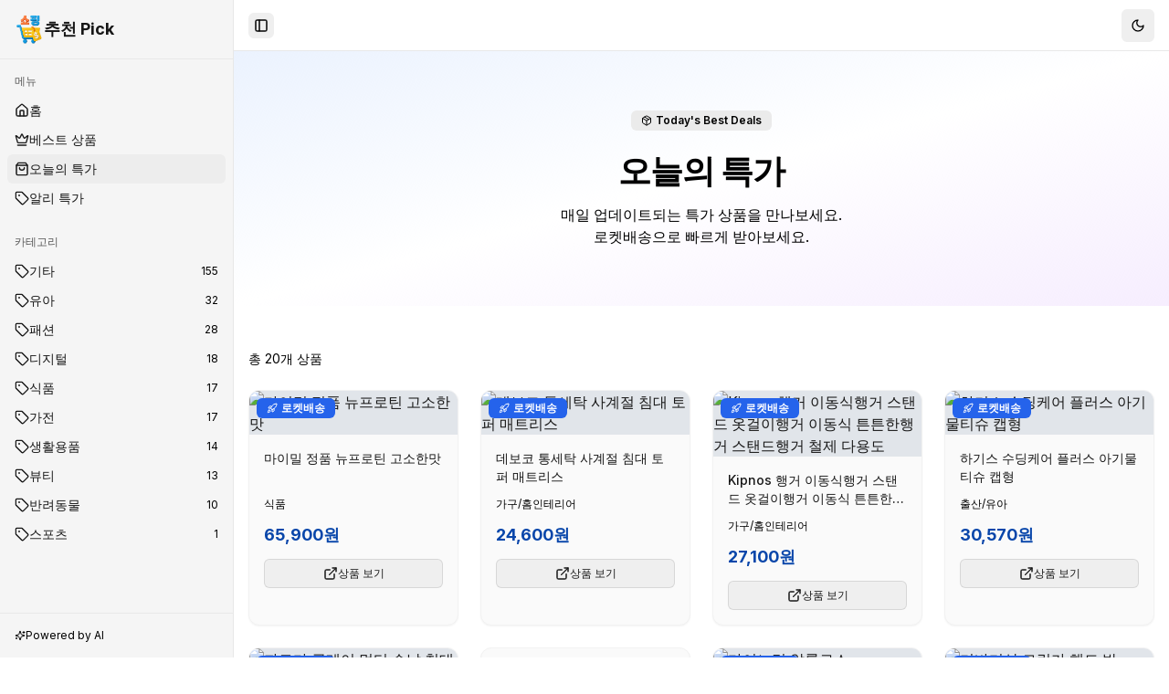

--- FILE ---
content_type: text/html; charset=utf-8
request_url: https://anicube.net/%ED%83%9C%EB%B8%94%EB%A6%BF%EC%A4%91%EA%B3%A0%EC%9D%98-%EB%B2%A0%EC%8A%A4%ED%8A%B8-%EC%95%84%EC%9D%B4%ED%85%9C-5%EA%B0%80%EC%A7%80%EB%A5%BC-%EC%B6%94%EC%B2%9C%ED%95%A9%EB%8B%88%EB%8B%A4/
body_size: 1198
content:
<!DOCTYPE html>
<html lang="ko">
  <head>
    <meta charset="UTF-8" />
    <meta name="viewport" content="width=device-width, initial-scale=1.0, maximum-scale=1" />
    <link rel="icon" type="image/png" href="/favicon.png" />
    <title>추천 Pick - 쿠팡, 알리 상품 비교 플랫폼</title>
    <meta name="description" content="쿠팡, 알리익스프레스 상품을 한눈에 비교하세요. AI가 분석한 최저가 상품 추천과 상세 리뷰를 확인하세요." />
    <!-- Google tag (gtag.js) -->
    <script async src="https://www.googletagmanager.com/gtag/js?id=AW-10945370514"></script>
    <script>
      window.dataLayer = window.dataLayer || [];
      function gtag(){dataLayer.push(arguments);}
      gtag('js', new Date());
      gtag('config', 'AW-10945370514');
    </script>
    <link rel="preconnect" href="https://fonts.googleapis.com">
    <link rel="preconnect" href="https://fonts.gstatic.com" crossorigin>
    <link href="https://fonts.googleapis.com/css2?family=Architects+Daughter&family=DM+Sans:ital,opsz,wght@0,9..40,100..1000;1,9..40,100..1000&family=Fira+Code:wght@300..700&family=Geist+Mono:wght@100..900&family=Geist:wght@100..900&family=IBM+Plex+Mono:ital,wght@0,100;0,200;0,300;0,400;0,500;0,600;0,700;1,100;1,200;1,300;1,400;1,500;1,600;1,700&family=IBM+Plex+Sans:ital,wght@0,100..700;1,100..700&family=Inter:ital,opsz,wght@0,14..32,100..900;1,14..32,100..900&family=JetBrains+Mono:ital,wght@0,100..800;1,100..800&family=Libre+Baskerville:ital,wght@0,400;0,700;1,400&family=Lora:ital,wght@0,400..700;1,400..700&family=Merriweather:ital,opsz,wght@0,18..144,300..900;1,18..144,300..900&family=Montserrat:ital,wght@0,100..900;1,100..900&family=Open+Sans:ital,wght@0,300..800;1,300..800&family=Outfit:wght@100..900&family=Oxanium:wght@200..800&family=Playfair+Display:ital,wght@0,400..900;1,400..900&family=Plus+Jakarta+Sans:ital,wght@0,200..800;1,200..800&family=Poppins:ital,wght@0,100;0,200;0,300;0,400;0,500;0,600;0,700;0,800;0,900;1,100;1,200;1,300;1,400;1,500;1,600;1,700;1,800;1,900&family=Roboto+Mono:ital,wght@0,100..700;1,100..700&family=Roboto:ital,wght@0,100..900;1,100..900&family=Source+Code+Pro:ital,wght@0,200..900;1,200..900&family=Source+Serif+4:ital,opsz,wght@0,8..60,200..900;1,8..60,200..900&family=Space+Grotesk:wght@300..700&family=Space+Mono:ital,wght@0,400;0,700;1,400;1,700&display=swap" rel="stylesheet">
    <script type="module" crossorigin src="/assets/index-CsfKNGri.js"></script>
    <link rel="stylesheet" crossorigin href="/assets/index-o9PiTdo1.css">
  
    <!-- Server-side injected SEO tags -->
    <meta name="google-site-verification" content="j0u11xGxFI5TaNMrbk2kMq1ZJkNtXjym6m_HdZ7xYrM" />
    <meta name="naver-site-verification" content="d34dd6d8bd7dfb340513ffdf7d3e81d24266d0f6" />
    <script async src="https://pagead2.googlesyndication.com/pagead/js/adsbygoogle.js?client=ca-pub-8514068593668504"
     crossorigin="anonymous"></script>
    
<meta name="robots" content="index, follow" />

<!-- Google tag (gtag.js) -->
<script async src="https://www.googletagmanager.com/gtag/js?id=AW-10945370514"></script>
<script>
  window.dataLayer = window.dataLayer || [];
  function gtag(){dataLayer.push(arguments);}
  gtag('js', new Date());

  gtag('config', 'AW-10945370514');
</script>

<script data-noptimize="1" data-cfasync="false" data-wpfc-render="false">
  (function () {
      var script = document.createElement("script");
      script.async = 1;
      script.src = 'https://tp-em.com/NDgzMTQ2.js?t=483146';
      document.head.appendChild(script);
  })();
</script>
  
    <!-- Server-side injected SEO tags -->
    <meta name="google-site-verification" content="j0u11xGxFI5TaNMrbk2kMq1ZJkNtXjym6m_HdZ7xYrM" />
    <meta name="naver-site-verification" content="d34dd6d8bd7dfb340513ffdf7d3e81d24266d0f6" />
    <script async src="https://pagead2.googlesyndication.com/pagead/js/adsbygoogle.js?client=ca-pub-8514068593668504"
     crossorigin="anonymous"></script>
    
<meta name="robots" content="index, follow" />

<!-- Google tag (gtag.js) -->
<script async src="https://www.googletagmanager.com/gtag/js?id=AW-10945370514"></script>
<script>
  window.dataLayer = window.dataLayer || [];
  function gtag(){dataLayer.push(arguments);}
  gtag('js', new Date());

  gtag('config', 'AW-10945370514');
</script>

<script data-noptimize="1" data-cfasync="false" data-wpfc-render="false">
  (function () {
      var script = document.createElement("script");
      script.async = 1;
      script.src = 'https://tp-em.com/NDgzMTQ2.js?t=483146';
      document.head.appendChild(script);
  })();
</script>
  </head>
  <body>
    <div id="root"></div>
  </body>
</html>

--- FILE ---
content_type: text/html; charset=utf-8
request_url: https://www.google.com/recaptcha/api2/aframe
body_size: 184
content:
<!DOCTYPE HTML><html><head><meta http-equiv="content-type" content="text/html; charset=UTF-8"></head><body><script nonce="kGxNGTRg6fop-LFZNE7aLA">/** Anti-fraud and anti-abuse applications only. See google.com/recaptcha */ try{var clients={'sodar':'https://pagead2.googlesyndication.com/pagead/sodar?'};window.addEventListener("message",function(a){try{if(a.source===window.parent){var b=JSON.parse(a.data);var c=clients[b['id']];if(c){var d=document.createElement('img');d.src=c+b['params']+'&rc='+(localStorage.getItem("rc::a")?sessionStorage.getItem("rc::b"):"");window.document.body.appendChild(d);sessionStorage.setItem("rc::e",parseInt(sessionStorage.getItem("rc::e")||0)+1);localStorage.setItem("rc::h",'1769785632156');}}}catch(b){}});window.parent.postMessage("_grecaptcha_ready", "*");}catch(b){}</script></body></html>

--- FILE ---
content_type: application/javascript; charset=UTF-8
request_url: https://anicube.net/assets/index-CsfKNGri.js
body_size: 187062
content:
var kb=Object.defineProperty;var $p=e=>{throw TypeError(e)};var Sb=(e,t,n)=>t in e?kb(e,t,{enumerable:!0,configurable:!0,writable:!0,value:n}):e[t]=n;var Ie=(e,t,n)=>Sb(e,typeof t!="symbol"?t+"":t,n),nd=(e,t,n)=>t.has(e)||$p("Cannot "+n);var E=(e,t,n)=>(nd(e,t,"read from private field"),n?n.call(e):t.get(e)),le=(e,t,n)=>t.has(e)?$p("Cannot add the same private member more than once"):t instanceof WeakSet?t.add(e):t.set(e,n),Q=(e,t,n,s)=>(nd(e,t,"write to private field"),s?s.call(e,n):t.set(e,n),n),me=(e,t,n)=>(nd(e,t,"access private method"),n);var Po=(e,t,n,s)=>({set _(i){Q(e,t,i,n)},get _(){return E(e,t,s)}});function Cb(e,t){for(var n=0;n<t.length;n++){const s=t[n];if(typeof s!="string"&&!Array.isArray(s)){for(const i in s)if(i!=="default"&&!(i in e)){const a=Object.getOwnPropertyDescriptor(s,i);a&&Object.defineProperty(e,i,a.get?a:{enumerable:!0,get:()=>s[i]})}}}return Object.freeze(Object.defineProperty(e,Symbol.toStringTag,{value:"Module"}))}(function(){const t=document.createElement("link").relList;if(t&&t.supports&&t.supports("modulepreload"))return;for(const i of document.querySelectorAll('link[rel="modulepreload"]'))s(i);new MutationObserver(i=>{for(const a of i)if(a.type==="childList")for(const o of a.addedNodes)o.tagName==="LINK"&&o.rel==="modulepreload"&&s(o)}).observe(document,{childList:!0,subtree:!0});function n(i){const a={};return i.integrity&&(a.integrity=i.integrity),i.referrerPolicy&&(a.referrerPolicy=i.referrerPolicy),i.crossOrigin==="use-credentials"?a.credentials="include":i.crossOrigin==="anonymous"?a.credentials="omit":a.credentials="same-origin",a}function s(i){if(i.ep)return;i.ep=!0;const a=n(i);fetch(i.href,a)}})();function hg(e){return e&&e.__esModule&&Object.prototype.hasOwnProperty.call(e,"default")?e.default:e}var fg={exports:{}},oc={},pg={exports:{}},je={};/**
 * @license React
 * react.production.min.js
 *
 * Copyright (c) Facebook, Inc. and its affiliates.
 *
 * This source code is licensed under the MIT license found in the
 * LICENSE file in the root directory of this source tree.
 */var mo=Symbol.for("react.element"),Eb=Symbol.for("react.portal"),Pb=Symbol.for("react.fragment"),Tb=Symbol.for("react.strict_mode"),Rb=Symbol.for("react.profiler"),Ab=Symbol.for("react.provider"),Ib=Symbol.for("react.context"),_b=Symbol.for("react.forward_ref"),Mb=Symbol.for("react.suspense"),Ob=Symbol.for("react.memo"),Db=Symbol.for("react.lazy"),Fp=Symbol.iterator;function Lb(e){return e===null||typeof e!="object"?null:(e=Fp&&e[Fp]||e["@@iterator"],typeof e=="function"?e:null)}var mg={isMounted:function(){return!1},enqueueForceUpdate:function(){},enqueueReplaceState:function(){},enqueueSetState:function(){}},xg=Object.assign,gg={};function Qi(e,t,n){this.props=e,this.context=t,this.refs=gg,this.updater=n||mg}Qi.prototype.isReactComponent={};Qi.prototype.setState=function(e,t){if(typeof e!="object"&&typeof e!="function"&&e!=null)throw Error("setState(...): takes an object of state variables to update or a function which returns an object of state variables.");this.updater.enqueueSetState(this,e,t,"setState")};Qi.prototype.forceUpdate=function(e){this.updater.enqueueForceUpdate(this,e,"forceUpdate")};function vg(){}vg.prototype=Qi.prototype;function Ih(e,t,n){this.props=e,this.context=t,this.refs=gg,this.updater=n||mg}var _h=Ih.prototype=new vg;_h.constructor=Ih;xg(_h,Qi.prototype);_h.isPureReactComponent=!0;var zp=Array.isArray,yg=Object.prototype.hasOwnProperty,Mh={current:null},wg={key:!0,ref:!0,__self:!0,__source:!0};function jg(e,t,n){var s,i={},a=null,o=null;if(t!=null)for(s in t.ref!==void 0&&(o=t.ref),t.key!==void 0&&(a=""+t.key),t)yg.call(t,s)&&!wg.hasOwnProperty(s)&&(i[s]=t[s]);var l=arguments.length-2;if(l===1)i.children=n;else if(1<l){for(var c=Array(l),d=0;d<l;d++)c[d]=arguments[d+2];i.children=c}if(e&&e.defaultProps)for(s in l=e.defaultProps,l)i[s]===void 0&&(i[s]=l[s]);return{$$typeof:mo,type:e,key:a,ref:o,props:i,_owner:Mh.current}}function $b(e,t){return{$$typeof:mo,type:e.type,key:t,ref:e.ref,props:e.props,_owner:e._owner}}function Oh(e){return typeof e=="object"&&e!==null&&e.$$typeof===mo}function Fb(e){var t={"=":"=0",":":"=2"};return"$"+e.replace(/[=:]/g,function(n){return t[n]})}var Vp=/\/+/g;function rd(e,t){return typeof e=="object"&&e!==null&&e.key!=null?Fb(""+e.key):t.toString(36)}function rl(e,t,n,s,i){var a=typeof e;(a==="undefined"||a==="boolean")&&(e=null);var o=!1;if(e===null)o=!0;else switch(a){case"string":case"number":o=!0;break;case"object":switch(e.$$typeof){case mo:case Eb:o=!0}}if(o)return o=e,i=i(o),e=s===""?"."+rd(o,0):s,zp(i)?(n="",e!=null&&(n=e.replace(Vp,"$&/")+"/"),rl(i,t,n,"",function(d){return d})):i!=null&&(Oh(i)&&(i=$b(i,n+(!i.key||o&&o.key===i.key?"":(""+i.key).replace(Vp,"$&/")+"/")+e)),t.push(i)),1;if(o=0,s=s===""?".":s+":",zp(e))for(var l=0;l<e.length;l++){a=e[l];var c=s+rd(a,l);o+=rl(a,t,n,c,i)}else if(c=Lb(e),typeof c=="function")for(e=c.call(e),l=0;!(a=e.next()).done;)a=a.value,c=s+rd(a,l++),o+=rl(a,t,n,c,i);else if(a==="object")throw t=String(e),Error("Objects are not valid as a React child (found: "+(t==="[object Object]"?"object with keys {"+Object.keys(e).join(", ")+"}":t)+"). If you meant to render a collection of children, use an array instead.");return o}function To(e,t,n){if(e==null)return e;var s=[],i=0;return rl(e,s,"","",function(a){return t.call(n,a,i++)}),s}function zb(e){if(e._status===-1){var t=e._result;t=t(),t.then(function(n){(e._status===0||e._status===-1)&&(e._status=1,e._result=n)},function(n){(e._status===0||e._status===-1)&&(e._status=2,e._result=n)}),e._status===-1&&(e._status=0,e._result=t)}if(e._status===1)return e._result.default;throw e._result}var Pt={current:null},sl={transition:null},Vb={ReactCurrentDispatcher:Pt,ReactCurrentBatchConfig:sl,ReactCurrentOwner:Mh};function bg(){throw Error("act(...) is not supported in production builds of React.")}je.Children={map:To,forEach:function(e,t,n){To(e,function(){t.apply(this,arguments)},n)},count:function(e){var t=0;return To(e,function(){t++}),t},toArray:function(e){return To(e,function(t){return t})||[]},only:function(e){if(!Oh(e))throw Error("React.Children.only expected to receive a single React element child.");return e}};je.Component=Qi;je.Fragment=Pb;je.Profiler=Rb;je.PureComponent=Ih;je.StrictMode=Tb;je.Suspense=Mb;je.__SECRET_INTERNALS_DO_NOT_USE_OR_YOU_WILL_BE_FIRED=Vb;je.act=bg;je.cloneElement=function(e,t,n){if(e==null)throw Error("React.cloneElement(...): The argument must be a React element, but you passed "+e+".");var s=xg({},e.props),i=e.key,a=e.ref,o=e._owner;if(t!=null){if(t.ref!==void 0&&(a=t.ref,o=Mh.current),t.key!==void 0&&(i=""+t.key),e.type&&e.type.defaultProps)var l=e.type.defaultProps;for(c in t)yg.call(t,c)&&!wg.hasOwnProperty(c)&&(s[c]=t[c]===void 0&&l!==void 0?l[c]:t[c])}var c=arguments.length-2;if(c===1)s.children=n;else if(1<c){l=Array(c);for(var d=0;d<c;d++)l[d]=arguments[d+2];s.children=l}return{$$typeof:mo,type:e.type,key:i,ref:a,props:s,_owner:o}};je.createContext=function(e){return e={$$typeof:Ib,_currentValue:e,_currentValue2:e,_threadCount:0,Provider:null,Consumer:null,_defaultValue:null,_globalName:null},e.Provider={$$typeof:Ab,_context:e},e.Consumer=e};je.createElement=jg;je.createFactory=function(e){var t=jg.bind(null,e);return t.type=e,t};je.createRef=function(){return{current:null}};je.forwardRef=function(e){return{$$typeof:_b,render:e}};je.isValidElement=Oh;je.lazy=function(e){return{$$typeof:Db,_payload:{_status:-1,_result:e},_init:zb}};je.memo=function(e,t){return{$$typeof:Ob,type:e,compare:t===void 0?null:t}};je.startTransition=function(e){var t=sl.transition;sl.transition={};try{e()}finally{sl.transition=t}};je.unstable_act=bg;je.useCallback=function(e,t){return Pt.current.useCallback(e,t)};je.useContext=function(e){return Pt.current.useContext(e)};je.useDebugValue=function(){};je.useDeferredValue=function(e){return Pt.current.useDeferredValue(e)};je.useEffect=function(e,t){return Pt.current.useEffect(e,t)};je.useId=function(){return Pt.current.useId()};je.useImperativeHandle=function(e,t,n){return Pt.current.useImperativeHandle(e,t,n)};je.useInsertionEffect=function(e,t){return Pt.current.useInsertionEffect(e,t)};je.useLayoutEffect=function(e,t){return Pt.current.useLayoutEffect(e,t)};je.useMemo=function(e,t){return Pt.current.useMemo(e,t)};je.useReducer=function(e,t,n){return Pt.current.useReducer(e,t,n)};je.useRef=function(e){return Pt.current.useRef(e)};je.useState=function(e){return Pt.current.useState(e)};je.useSyncExternalStore=function(e,t,n){return Pt.current.useSyncExternalStore(e,t,n)};je.useTransition=function(){return Pt.current.useTransition()};je.version="18.3.1";pg.exports=je;var f=pg.exports;const yr=hg(f),Ng=Cb({__proto__:null,default:yr},[f]);/**
 * @license React
 * react-jsx-runtime.production.min.js
 *
 * Copyright (c) Facebook, Inc. and its affiliates.
 *
 * This source code is licensed under the MIT license found in the
 * LICENSE file in the root directory of this source tree.
 */var Bb=f,Ub=Symbol.for("react.element"),Kb=Symbol.for("react.fragment"),Hb=Object.prototype.hasOwnProperty,Wb=Bb.__SECRET_INTERNALS_DO_NOT_USE_OR_YOU_WILL_BE_FIRED.ReactCurrentOwner,qb={key:!0,ref:!0,__self:!0,__source:!0};function kg(e,t,n){var s,i={},a=null,o=null;n!==void 0&&(a=""+n),t.key!==void 0&&(a=""+t.key),t.ref!==void 0&&(o=t.ref);for(s in t)Hb.call(t,s)&&!qb.hasOwnProperty(s)&&(i[s]=t[s]);if(e&&e.defaultProps)for(s in t=e.defaultProps,t)i[s]===void 0&&(i[s]=t[s]);return{$$typeof:Ub,type:e,key:a,ref:o,props:i,_owner:Wb.current}}oc.Fragment=Kb;oc.jsx=kg;oc.jsxs=kg;fg.exports=oc;var r=fg.exports,Sg={exports:{}},Jt={},Cg={exports:{}},Eg={};/**
 * @license React
 * scheduler.production.min.js
 *
 * Copyright (c) Facebook, Inc. and its affiliates.
 *
 * This source code is licensed under the MIT license found in the
 * LICENSE file in the root directory of this source tree.
 */(function(e){function t(I,L){var V=I.length;I.push(L);e:for(;0<V;){var U=V-1>>>1,O=I[U];if(0<i(O,L))I[U]=L,I[V]=O,V=U;else break e}}function n(I){return I.length===0?null:I[0]}function s(I){if(I.length===0)return null;var L=I[0],V=I.pop();if(V!==L){I[0]=V;e:for(var U=0,O=I.length,ne=O>>>1;U<ne;){var Ee=2*(U+1)-1,ct=I[Ee],dt=Ee+1,oe=I[dt];if(0>i(ct,V))dt<O&&0>i(oe,ct)?(I[U]=oe,I[dt]=V,U=dt):(I[U]=ct,I[Ee]=V,U=Ee);else if(dt<O&&0>i(oe,V))I[U]=oe,I[dt]=V,U=dt;else break e}}return L}function i(I,L){var V=I.sortIndex-L.sortIndex;return V!==0?V:I.id-L.id}if(typeof performance=="object"&&typeof performance.now=="function"){var a=performance;e.unstable_now=function(){return a.now()}}else{var o=Date,l=o.now();e.unstable_now=function(){return o.now()-l}}var c=[],d=[],p=1,h=null,u=3,m=!1,j=!1,x=!1,y=typeof setTimeout=="function"?setTimeout:null,v=typeof clearTimeout=="function"?clearTimeout:null,g=typeof setImmediate<"u"?setImmediate:null;typeof navigator<"u"&&navigator.scheduling!==void 0&&navigator.scheduling.isInputPending!==void 0&&navigator.scheduling.isInputPending.bind(navigator.scheduling);function b(I){for(var L=n(d);L!==null;){if(L.callback===null)s(d);else if(L.startTime<=I)s(d),L.sortIndex=L.expirationTime,t(c,L);else break;L=n(d)}}function w(I){if(x=!1,b(I),!j)if(n(c)!==null)j=!0,_(N);else{var L=n(d);L!==null&&W(w,L.startTime-I)}}function N(I,L){j=!1,x&&(x=!1,v(P),P=-1),m=!0;var V=u;try{for(b(L),h=n(c);h!==null&&(!(h.expirationTime>L)||I&&!F());){var U=h.callback;if(typeof U=="function"){h.callback=null,u=h.priorityLevel;var O=U(h.expirationTime<=L);L=e.unstable_now(),typeof O=="function"?h.callback=O:h===n(c)&&s(c),b(L)}else s(c);h=n(c)}if(h!==null)var ne=!0;else{var Ee=n(d);Ee!==null&&W(w,Ee.startTime-L),ne=!1}return ne}finally{h=null,u=V,m=!1}}var C=!1,k=null,P=-1,A=5,M=-1;function F(){return!(e.unstable_now()-M<A)}function D(){if(k!==null){var I=e.unstable_now();M=I;var L=!0;try{L=k(!0,I)}finally{L?S():(C=!1,k=null)}}else C=!1}var S;if(typeof g=="function")S=function(){g(D)};else if(typeof MessageChannel<"u"){var R=new MessageChannel,K=R.port2;R.port1.onmessage=D,S=function(){K.postMessage(null)}}else S=function(){y(D,0)};function _(I){k=I,C||(C=!0,S())}function W(I,L){P=y(function(){I(e.unstable_now())},L)}e.unstable_IdlePriority=5,e.unstable_ImmediatePriority=1,e.unstable_LowPriority=4,e.unstable_NormalPriority=3,e.unstable_Profiling=null,e.unstable_UserBlockingPriority=2,e.unstable_cancelCallback=function(I){I.callback=null},e.unstable_continueExecution=function(){j||m||(j=!0,_(N))},e.unstable_forceFrameRate=function(I){0>I||125<I?console.error("forceFrameRate takes a positive int between 0 and 125, forcing frame rates higher than 125 fps is not supported"):A=0<I?Math.floor(1e3/I):5},e.unstable_getCurrentPriorityLevel=function(){return u},e.unstable_getFirstCallbackNode=function(){return n(c)},e.unstable_next=function(I){switch(u){case 1:case 2:case 3:var L=3;break;default:L=u}var V=u;u=L;try{return I()}finally{u=V}},e.unstable_pauseExecution=function(){},e.unstable_requestPaint=function(){},e.unstable_runWithPriority=function(I,L){switch(I){case 1:case 2:case 3:case 4:case 5:break;default:I=3}var V=u;u=I;try{return L()}finally{u=V}},e.unstable_scheduleCallback=function(I,L,V){var U=e.unstable_now();switch(typeof V=="object"&&V!==null?(V=V.delay,V=typeof V=="number"&&0<V?U+V:U):V=U,I){case 1:var O=-1;break;case 2:O=250;break;case 5:O=1073741823;break;case 4:O=1e4;break;default:O=5e3}return O=V+O,I={id:p++,callback:L,priorityLevel:I,startTime:V,expirationTime:O,sortIndex:-1},V>U?(I.sortIndex=V,t(d,I),n(c)===null&&I===n(d)&&(x?(v(P),P=-1):x=!0,W(w,V-U))):(I.sortIndex=O,t(c,I),j||m||(j=!0,_(N))),I},e.unstable_shouldYield=F,e.unstable_wrapCallback=function(I){var L=u;return function(){var V=u;u=L;try{return I.apply(this,arguments)}finally{u=V}}}})(Eg);Cg.exports=Eg;var Gb=Cg.exports;/**
 * @license React
 * react-dom.production.min.js
 *
 * Copyright (c) Facebook, Inc. and its affiliates.
 *
 * This source code is licensed under the MIT license found in the
 * LICENSE file in the root directory of this source tree.
 */var Qb=f,Yt=Gb;function z(e){for(var t="https://reactjs.org/docs/error-decoder.html?invariant="+e,n=1;n<arguments.length;n++)t+="&args[]="+encodeURIComponent(arguments[n]);return"Minified React error #"+e+"; visit "+t+" for the full message or use the non-minified dev environment for full errors and additional helpful warnings."}var Pg=new Set,za={};function zs(e,t){Mi(e,t),Mi(e+"Capture",t)}function Mi(e,t){for(za[e]=t,e=0;e<t.length;e++)Pg.add(t[e])}var cr=!(typeof window>"u"||typeof window.document>"u"||typeof window.document.createElement>"u"),eu=Object.prototype.hasOwnProperty,Xb=/^[:A-Z_a-z\u00C0-\u00D6\u00D8-\u00F6\u00F8-\u02FF\u0370-\u037D\u037F-\u1FFF\u200C-\u200D\u2070-\u218F\u2C00-\u2FEF\u3001-\uD7FF\uF900-\uFDCF\uFDF0-\uFFFD][:A-Z_a-z\u00C0-\u00D6\u00D8-\u00F6\u00F8-\u02FF\u0370-\u037D\u037F-\u1FFF\u200C-\u200D\u2070-\u218F\u2C00-\u2FEF\u3001-\uD7FF\uF900-\uFDCF\uFDF0-\uFFFD\-.0-9\u00B7\u0300-\u036F\u203F-\u2040]*$/,Bp={},Up={};function Yb(e){return eu.call(Up,e)?!0:eu.call(Bp,e)?!1:Xb.test(e)?Up[e]=!0:(Bp[e]=!0,!1)}function Zb(e,t,n,s){if(n!==null&&n.type===0)return!1;switch(typeof t){case"function":case"symbol":return!0;case"boolean":return s?!1:n!==null?!n.acceptsBooleans:(e=e.toLowerCase().slice(0,5),e!=="data-"&&e!=="aria-");default:return!1}}function Jb(e,t,n,s){if(t===null||typeof t>"u"||Zb(e,t,n,s))return!0;if(s)return!1;if(n!==null)switch(n.type){case 3:return!t;case 4:return t===!1;case 5:return isNaN(t);case 6:return isNaN(t)||1>t}return!1}function Tt(e,t,n,s,i,a,o){this.acceptsBooleans=t===2||t===3||t===4,this.attributeName=s,this.attributeNamespace=i,this.mustUseProperty=n,this.propertyName=e,this.type=t,this.sanitizeURL=a,this.removeEmptyString=o}var pt={};"children dangerouslySetInnerHTML defaultValue defaultChecked innerHTML suppressContentEditableWarning suppressHydrationWarning style".split(" ").forEach(function(e){pt[e]=new Tt(e,0,!1,e,null,!1,!1)});[["acceptCharset","accept-charset"],["className","class"],["htmlFor","for"],["httpEquiv","http-equiv"]].forEach(function(e){var t=e[0];pt[t]=new Tt(t,1,!1,e[1],null,!1,!1)});["contentEditable","draggable","spellCheck","value"].forEach(function(e){pt[e]=new Tt(e,2,!1,e.toLowerCase(),null,!1,!1)});["autoReverse","externalResourcesRequired","focusable","preserveAlpha"].forEach(function(e){pt[e]=new Tt(e,2,!1,e,null,!1,!1)});"allowFullScreen async autoFocus autoPlay controls default defer disabled disablePictureInPicture disableRemotePlayback formNoValidate hidden loop noModule noValidate open playsInline readOnly required reversed scoped seamless itemScope".split(" ").forEach(function(e){pt[e]=new Tt(e,3,!1,e.toLowerCase(),null,!1,!1)});["checked","multiple","muted","selected"].forEach(function(e){pt[e]=new Tt(e,3,!0,e,null,!1,!1)});["capture","download"].forEach(function(e){pt[e]=new Tt(e,4,!1,e,null,!1,!1)});["cols","rows","size","span"].forEach(function(e){pt[e]=new Tt(e,6,!1,e,null,!1,!1)});["rowSpan","start"].forEach(function(e){pt[e]=new Tt(e,5,!1,e.toLowerCase(),null,!1,!1)});var Dh=/[\-:]([a-z])/g;function Lh(e){return e[1].toUpperCase()}"accent-height alignment-baseline arabic-form baseline-shift cap-height clip-path clip-rule color-interpolation color-interpolation-filters color-profile color-rendering dominant-baseline enable-background fill-opacity fill-rule flood-color flood-opacity font-family font-size font-size-adjust font-stretch font-style font-variant font-weight glyph-name glyph-orientation-horizontal glyph-orientation-vertical horiz-adv-x horiz-origin-x image-rendering letter-spacing lighting-color marker-end marker-mid marker-start overline-position overline-thickness paint-order panose-1 pointer-events rendering-intent shape-rendering stop-color stop-opacity strikethrough-position strikethrough-thickness stroke-dasharray stroke-dashoffset stroke-linecap stroke-linejoin stroke-miterlimit stroke-opacity stroke-width text-anchor text-decoration text-rendering underline-position underline-thickness unicode-bidi unicode-range units-per-em v-alphabetic v-hanging v-ideographic v-mathematical vector-effect vert-adv-y vert-origin-x vert-origin-y word-spacing writing-mode xmlns:xlink x-height".split(" ").forEach(function(e){var t=e.replace(Dh,Lh);pt[t]=new Tt(t,1,!1,e,null,!1,!1)});"xlink:actuate xlink:arcrole xlink:role xlink:show xlink:title xlink:type".split(" ").forEach(function(e){var t=e.replace(Dh,Lh);pt[t]=new Tt(t,1,!1,e,"http://www.w3.org/1999/xlink",!1,!1)});["xml:base","xml:lang","xml:space"].forEach(function(e){var t=e.replace(Dh,Lh);pt[t]=new Tt(t,1,!1,e,"http://www.w3.org/XML/1998/namespace",!1,!1)});["tabIndex","crossOrigin"].forEach(function(e){pt[e]=new Tt(e,1,!1,e.toLowerCase(),null,!1,!1)});pt.xlinkHref=new Tt("xlinkHref",1,!1,"xlink:href","http://www.w3.org/1999/xlink",!0,!1);["src","href","action","formAction"].forEach(function(e){pt[e]=new Tt(e,1,!1,e.toLowerCase(),null,!0,!0)});function $h(e,t,n,s){var i=pt.hasOwnProperty(t)?pt[t]:null;(i!==null?i.type!==0:s||!(2<t.length)||t[0]!=="o"&&t[0]!=="O"||t[1]!=="n"&&t[1]!=="N")&&(Jb(t,n,i,s)&&(n=null),s||i===null?Yb(t)&&(n===null?e.removeAttribute(t):e.setAttribute(t,""+n)):i.mustUseProperty?e[i.propertyName]=n===null?i.type===3?!1:"":n:(t=i.attributeName,s=i.attributeNamespace,n===null?e.removeAttribute(t):(i=i.type,n=i===3||i===4&&n===!0?"":""+n,s?e.setAttributeNS(s,t,n):e.setAttribute(t,n))))}var mr=Qb.__SECRET_INTERNALS_DO_NOT_USE_OR_YOU_WILL_BE_FIRED,Ro=Symbol.for("react.element"),Ys=Symbol.for("react.portal"),Zs=Symbol.for("react.fragment"),Fh=Symbol.for("react.strict_mode"),tu=Symbol.for("react.profiler"),Tg=Symbol.for("react.provider"),Rg=Symbol.for("react.context"),zh=Symbol.for("react.forward_ref"),nu=Symbol.for("react.suspense"),ru=Symbol.for("react.suspense_list"),Vh=Symbol.for("react.memo"),br=Symbol.for("react.lazy"),Ag=Symbol.for("react.offscreen"),Kp=Symbol.iterator;function la(e){return e===null||typeof e!="object"?null:(e=Kp&&e[Kp]||e["@@iterator"],typeof e=="function"?e:null)}var He=Object.assign,sd;function ja(e){if(sd===void 0)try{throw Error()}catch(n){var t=n.stack.trim().match(/\n( *(at )?)/);sd=t&&t[1]||""}return`
`+sd+e}var id=!1;function ad(e,t){if(!e||id)return"";id=!0;var n=Error.prepareStackTrace;Error.prepareStackTrace=void 0;try{if(t)if(t=function(){throw Error()},Object.defineProperty(t.prototype,"props",{set:function(){throw Error()}}),typeof Reflect=="object"&&Reflect.construct){try{Reflect.construct(t,[])}catch(d){var s=d}Reflect.construct(e,[],t)}else{try{t.call()}catch(d){s=d}e.call(t.prototype)}else{try{throw Error()}catch(d){s=d}e()}}catch(d){if(d&&s&&typeof d.stack=="string"){for(var i=d.stack.split(`
`),a=s.stack.split(`
`),o=i.length-1,l=a.length-1;1<=o&&0<=l&&i[o]!==a[l];)l--;for(;1<=o&&0<=l;o--,l--)if(i[o]!==a[l]){if(o!==1||l!==1)do if(o--,l--,0>l||i[o]!==a[l]){var c=`
`+i[o].replace(" at new "," at ");return e.displayName&&c.includes("<anonymous>")&&(c=c.replace("<anonymous>",e.displayName)),c}while(1<=o&&0<=l);break}}}finally{id=!1,Error.prepareStackTrace=n}return(e=e?e.displayName||e.name:"")?ja(e):""}function eN(e){switch(e.tag){case 5:return ja(e.type);case 16:return ja("Lazy");case 13:return ja("Suspense");case 19:return ja("SuspenseList");case 0:case 2:case 15:return e=ad(e.type,!1),e;case 11:return e=ad(e.type.render,!1),e;case 1:return e=ad(e.type,!0),e;default:return""}}function su(e){if(e==null)return null;if(typeof e=="function")return e.displayName||e.name||null;if(typeof e=="string")return e;switch(e){case Zs:return"Fragment";case Ys:return"Portal";case tu:return"Profiler";case Fh:return"StrictMode";case nu:return"Suspense";case ru:return"SuspenseList"}if(typeof e=="object")switch(e.$$typeof){case Rg:return(e.displayName||"Context")+".Consumer";case Tg:return(e._context.displayName||"Context")+".Provider";case zh:var t=e.render;return e=e.displayName,e||(e=t.displayName||t.name||"",e=e!==""?"ForwardRef("+e+")":"ForwardRef"),e;case Vh:return t=e.displayName||null,t!==null?t:su(e.type)||"Memo";case br:t=e._payload,e=e._init;try{return su(e(t))}catch{}}return null}function tN(e){var t=e.type;switch(e.tag){case 24:return"Cache";case 9:return(t.displayName||"Context")+".Consumer";case 10:return(t._context.displayName||"Context")+".Provider";case 18:return"DehydratedFragment";case 11:return e=t.render,e=e.displayName||e.name||"",t.displayName||(e!==""?"ForwardRef("+e+")":"ForwardRef");case 7:return"Fragment";case 5:return t;case 4:return"Portal";case 3:return"Root";case 6:return"Text";case 16:return su(t);case 8:return t===Fh?"StrictMode":"Mode";case 22:return"Offscreen";case 12:return"Profiler";case 21:return"Scope";case 13:return"Suspense";case 19:return"SuspenseList";case 25:return"TracingMarker";case 1:case 0:case 17:case 2:case 14:case 15:if(typeof t=="function")return t.displayName||t.name||null;if(typeof t=="string")return t}return null}function Zr(e){switch(typeof e){case"boolean":case"number":case"string":case"undefined":return e;case"object":return e;default:return""}}function Ig(e){var t=e.type;return(e=e.nodeName)&&e.toLowerCase()==="input"&&(t==="checkbox"||t==="radio")}function nN(e){var t=Ig(e)?"checked":"value",n=Object.getOwnPropertyDescriptor(e.constructor.prototype,t),s=""+e[t];if(!e.hasOwnProperty(t)&&typeof n<"u"&&typeof n.get=="function"&&typeof n.set=="function"){var i=n.get,a=n.set;return Object.defineProperty(e,t,{configurable:!0,get:function(){return i.call(this)},set:function(o){s=""+o,a.call(this,o)}}),Object.defineProperty(e,t,{enumerable:n.enumerable}),{getValue:function(){return s},setValue:function(o){s=""+o},stopTracking:function(){e._valueTracker=null,delete e[t]}}}}function Ao(e){e._valueTracker||(e._valueTracker=nN(e))}function _g(e){if(!e)return!1;var t=e._valueTracker;if(!t)return!0;var n=t.getValue(),s="";return e&&(s=Ig(e)?e.checked?"true":"false":e.value),e=s,e!==n?(t.setValue(e),!0):!1}function jl(e){if(e=e||(typeof document<"u"?document:void 0),typeof e>"u")return null;try{return e.activeElement||e.body}catch{return e.body}}function iu(e,t){var n=t.checked;return He({},t,{defaultChecked:void 0,defaultValue:void 0,value:void 0,checked:n??e._wrapperState.initialChecked})}function Hp(e,t){var n=t.defaultValue==null?"":t.defaultValue,s=t.checked!=null?t.checked:t.defaultChecked;n=Zr(t.value!=null?t.value:n),e._wrapperState={initialChecked:s,initialValue:n,controlled:t.type==="checkbox"||t.type==="radio"?t.checked!=null:t.value!=null}}function Mg(e,t){t=t.checked,t!=null&&$h(e,"checked",t,!1)}function au(e,t){Mg(e,t);var n=Zr(t.value),s=t.type;if(n!=null)s==="number"?(n===0&&e.value===""||e.value!=n)&&(e.value=""+n):e.value!==""+n&&(e.value=""+n);else if(s==="submit"||s==="reset"){e.removeAttribute("value");return}t.hasOwnProperty("value")?ou(e,t.type,n):t.hasOwnProperty("defaultValue")&&ou(e,t.type,Zr(t.defaultValue)),t.checked==null&&t.defaultChecked!=null&&(e.defaultChecked=!!t.defaultChecked)}function Wp(e,t,n){if(t.hasOwnProperty("value")||t.hasOwnProperty("defaultValue")){var s=t.type;if(!(s!=="submit"&&s!=="reset"||t.value!==void 0&&t.value!==null))return;t=""+e._wrapperState.initialValue,n||t===e.value||(e.value=t),e.defaultValue=t}n=e.name,n!==""&&(e.name=""),e.defaultChecked=!!e._wrapperState.initialChecked,n!==""&&(e.name=n)}function ou(e,t,n){(t!=="number"||jl(e.ownerDocument)!==e)&&(n==null?e.defaultValue=""+e._wrapperState.initialValue:e.defaultValue!==""+n&&(e.defaultValue=""+n))}var ba=Array.isArray;function ci(e,t,n,s){if(e=e.options,t){t={};for(var i=0;i<n.length;i++)t["$"+n[i]]=!0;for(n=0;n<e.length;n++)i=t.hasOwnProperty("$"+e[n].value),e[n].selected!==i&&(e[n].selected=i),i&&s&&(e[n].defaultSelected=!0)}else{for(n=""+Zr(n),t=null,i=0;i<e.length;i++){if(e[i].value===n){e[i].selected=!0,s&&(e[i].defaultSelected=!0);return}t!==null||e[i].disabled||(t=e[i])}t!==null&&(t.selected=!0)}}function lu(e,t){if(t.dangerouslySetInnerHTML!=null)throw Error(z(91));return He({},t,{value:void 0,defaultValue:void 0,children:""+e._wrapperState.initialValue})}function qp(e,t){var n=t.value;if(n==null){if(n=t.children,t=t.defaultValue,n!=null){if(t!=null)throw Error(z(92));if(ba(n)){if(1<n.length)throw Error(z(93));n=n[0]}t=n}t==null&&(t=""),n=t}e._wrapperState={initialValue:Zr(n)}}function Og(e,t){var n=Zr(t.value),s=Zr(t.defaultValue);n!=null&&(n=""+n,n!==e.value&&(e.value=n),t.defaultValue==null&&e.defaultValue!==n&&(e.defaultValue=n)),s!=null&&(e.defaultValue=""+s)}function Gp(e){var t=e.textContent;t===e._wrapperState.initialValue&&t!==""&&t!==null&&(e.value=t)}function Dg(e){switch(e){case"svg":return"http://www.w3.org/2000/svg";case"math":return"http://www.w3.org/1998/Math/MathML";default:return"http://www.w3.org/1999/xhtml"}}function cu(e,t){return e==null||e==="http://www.w3.org/1999/xhtml"?Dg(t):e==="http://www.w3.org/2000/svg"&&t==="foreignObject"?"http://www.w3.org/1999/xhtml":e}var Io,Lg=function(e){return typeof MSApp<"u"&&MSApp.execUnsafeLocalFunction?function(t,n,s,i){MSApp.execUnsafeLocalFunction(function(){return e(t,n,s,i)})}:e}(function(e,t){if(e.namespaceURI!=="http://www.w3.org/2000/svg"||"innerHTML"in e)e.innerHTML=t;else{for(Io=Io||document.createElement("div"),Io.innerHTML="<svg>"+t.valueOf().toString()+"</svg>",t=Io.firstChild;e.firstChild;)e.removeChild(e.firstChild);for(;t.firstChild;)e.appendChild(t.firstChild)}});function Va(e,t){if(t){var n=e.firstChild;if(n&&n===e.lastChild&&n.nodeType===3){n.nodeValue=t;return}}e.textContent=t}var Ta={animationIterationCount:!0,aspectRatio:!0,borderImageOutset:!0,borderImageSlice:!0,borderImageWidth:!0,boxFlex:!0,boxFlexGroup:!0,boxOrdinalGroup:!0,columnCount:!0,columns:!0,flex:!0,flexGrow:!0,flexPositive:!0,flexShrink:!0,flexNegative:!0,flexOrder:!0,gridArea:!0,gridRow:!0,gridRowEnd:!0,gridRowSpan:!0,gridRowStart:!0,gridColumn:!0,gridColumnEnd:!0,gridColumnSpan:!0,gridColumnStart:!0,fontWeight:!0,lineClamp:!0,lineHeight:!0,opacity:!0,order:!0,orphans:!0,tabSize:!0,widows:!0,zIndex:!0,zoom:!0,fillOpacity:!0,floodOpacity:!0,stopOpacity:!0,strokeDasharray:!0,strokeDashoffset:!0,strokeMiterlimit:!0,strokeOpacity:!0,strokeWidth:!0},rN=["Webkit","ms","Moz","O"];Object.keys(Ta).forEach(function(e){rN.forEach(function(t){t=t+e.charAt(0).toUpperCase()+e.substring(1),Ta[t]=Ta[e]})});function $g(e,t,n){return t==null||typeof t=="boolean"||t===""?"":n||typeof t!="number"||t===0||Ta.hasOwnProperty(e)&&Ta[e]?(""+t).trim():t+"px"}function Fg(e,t){e=e.style;for(var n in t)if(t.hasOwnProperty(n)){var s=n.indexOf("--")===0,i=$g(n,t[n],s);n==="float"&&(n="cssFloat"),s?e.setProperty(n,i):e[n]=i}}var sN=He({menuitem:!0},{area:!0,base:!0,br:!0,col:!0,embed:!0,hr:!0,img:!0,input:!0,keygen:!0,link:!0,meta:!0,param:!0,source:!0,track:!0,wbr:!0});function du(e,t){if(t){if(sN[e]&&(t.children!=null||t.dangerouslySetInnerHTML!=null))throw Error(z(137,e));if(t.dangerouslySetInnerHTML!=null){if(t.children!=null)throw Error(z(60));if(typeof t.dangerouslySetInnerHTML!="object"||!("__html"in t.dangerouslySetInnerHTML))throw Error(z(61))}if(t.style!=null&&typeof t.style!="object")throw Error(z(62))}}function uu(e,t){if(e.indexOf("-")===-1)return typeof t.is=="string";switch(e){case"annotation-xml":case"color-profile":case"font-face":case"font-face-src":case"font-face-uri":case"font-face-format":case"font-face-name":case"missing-glyph":return!1;default:return!0}}var hu=null;function Bh(e){return e=e.target||e.srcElement||window,e.correspondingUseElement&&(e=e.correspondingUseElement),e.nodeType===3?e.parentNode:e}var fu=null,di=null,ui=null;function Qp(e){if(e=vo(e)){if(typeof fu!="function")throw Error(z(280));var t=e.stateNode;t&&(t=hc(t),fu(e.stateNode,e.type,t))}}function zg(e){di?ui?ui.push(e):ui=[e]:di=e}function Vg(){if(di){var e=di,t=ui;if(ui=di=null,Qp(e),t)for(e=0;e<t.length;e++)Qp(t[e])}}function Bg(e,t){return e(t)}function Ug(){}var od=!1;function Kg(e,t,n){if(od)return e(t,n);od=!0;try{return Bg(e,t,n)}finally{od=!1,(di!==null||ui!==null)&&(Ug(),Vg())}}function Ba(e,t){var n=e.stateNode;if(n===null)return null;var s=hc(n);if(s===null)return null;n=s[t];e:switch(t){case"onClick":case"onClickCapture":case"onDoubleClick":case"onDoubleClickCapture":case"onMouseDown":case"onMouseDownCapture":case"onMouseMove":case"onMouseMoveCapture":case"onMouseUp":case"onMouseUpCapture":case"onMouseEnter":(s=!s.disabled)||(e=e.type,s=!(e==="button"||e==="input"||e==="select"||e==="textarea")),e=!s;break e;default:e=!1}if(e)return null;if(n&&typeof n!="function")throw Error(z(231,t,typeof n));return n}var pu=!1;if(cr)try{var ca={};Object.defineProperty(ca,"passive",{get:function(){pu=!0}}),window.addEventListener("test",ca,ca),window.removeEventListener("test",ca,ca)}catch{pu=!1}function iN(e,t,n,s,i,a,o,l,c){var d=Array.prototype.slice.call(arguments,3);try{t.apply(n,d)}catch(p){this.onError(p)}}var Ra=!1,bl=null,Nl=!1,mu=null,aN={onError:function(e){Ra=!0,bl=e}};function oN(e,t,n,s,i,a,o,l,c){Ra=!1,bl=null,iN.apply(aN,arguments)}function lN(e,t,n,s,i,a,o,l,c){if(oN.apply(this,arguments),Ra){if(Ra){var d=bl;Ra=!1,bl=null}else throw Error(z(198));Nl||(Nl=!0,mu=d)}}function Vs(e){var t=e,n=e;if(e.alternate)for(;t.return;)t=t.return;else{e=t;do t=e,t.flags&4098&&(n=t.return),e=t.return;while(e)}return t.tag===3?n:null}function Hg(e){if(e.tag===13){var t=e.memoizedState;if(t===null&&(e=e.alternate,e!==null&&(t=e.memoizedState)),t!==null)return t.dehydrated}return null}function Xp(e){if(Vs(e)!==e)throw Error(z(188))}function cN(e){var t=e.alternate;if(!t){if(t=Vs(e),t===null)throw Error(z(188));return t!==e?null:e}for(var n=e,s=t;;){var i=n.return;if(i===null)break;var a=i.alternate;if(a===null){if(s=i.return,s!==null){n=s;continue}break}if(i.child===a.child){for(a=i.child;a;){if(a===n)return Xp(i),e;if(a===s)return Xp(i),t;a=a.sibling}throw Error(z(188))}if(n.return!==s.return)n=i,s=a;else{for(var o=!1,l=i.child;l;){if(l===n){o=!0,n=i,s=a;break}if(l===s){o=!0,s=i,n=a;break}l=l.sibling}if(!o){for(l=a.child;l;){if(l===n){o=!0,n=a,s=i;break}if(l===s){o=!0,s=a,n=i;break}l=l.sibling}if(!o)throw Error(z(189))}}if(n.alternate!==s)throw Error(z(190))}if(n.tag!==3)throw Error(z(188));return n.stateNode.current===n?e:t}function Wg(e){return e=cN(e),e!==null?qg(e):null}function qg(e){if(e.tag===5||e.tag===6)return e;for(e=e.child;e!==null;){var t=qg(e);if(t!==null)return t;e=e.sibling}return null}var Gg=Yt.unstable_scheduleCallback,Yp=Yt.unstable_cancelCallback,dN=Yt.unstable_shouldYield,uN=Yt.unstable_requestPaint,Qe=Yt.unstable_now,hN=Yt.unstable_getCurrentPriorityLevel,Uh=Yt.unstable_ImmediatePriority,Qg=Yt.unstable_UserBlockingPriority,kl=Yt.unstable_NormalPriority,fN=Yt.unstable_LowPriority,Xg=Yt.unstable_IdlePriority,lc=null,Vn=null;function pN(e){if(Vn&&typeof Vn.onCommitFiberRoot=="function")try{Vn.onCommitFiberRoot(lc,e,void 0,(e.current.flags&128)===128)}catch{}}var kn=Math.clz32?Math.clz32:gN,mN=Math.log,xN=Math.LN2;function gN(e){return e>>>=0,e===0?32:31-(mN(e)/xN|0)|0}var _o=64,Mo=4194304;function Na(e){switch(e&-e){case 1:return 1;case 2:return 2;case 4:return 4;case 8:return 8;case 16:return 16;case 32:return 32;case 64:case 128:case 256:case 512:case 1024:case 2048:case 4096:case 8192:case 16384:case 32768:case 65536:case 131072:case 262144:case 524288:case 1048576:case 2097152:return e&4194240;case 4194304:case 8388608:case 16777216:case 33554432:case 67108864:return e&130023424;case 134217728:return 134217728;case 268435456:return 268435456;case 536870912:return 536870912;case 1073741824:return 1073741824;default:return e}}function Sl(e,t){var n=e.pendingLanes;if(n===0)return 0;var s=0,i=e.suspendedLanes,a=e.pingedLanes,o=n&268435455;if(o!==0){var l=o&~i;l!==0?s=Na(l):(a&=o,a!==0&&(s=Na(a)))}else o=n&~i,o!==0?s=Na(o):a!==0&&(s=Na(a));if(s===0)return 0;if(t!==0&&t!==s&&!(t&i)&&(i=s&-s,a=t&-t,i>=a||i===16&&(a&4194240)!==0))return t;if(s&4&&(s|=n&16),t=e.entangledLanes,t!==0)for(e=e.entanglements,t&=s;0<t;)n=31-kn(t),i=1<<n,s|=e[n],t&=~i;return s}function vN(e,t){switch(e){case 1:case 2:case 4:return t+250;case 8:case 16:case 32:case 64:case 128:case 256:case 512:case 1024:case 2048:case 4096:case 8192:case 16384:case 32768:case 65536:case 131072:case 262144:case 524288:case 1048576:case 2097152:return t+5e3;case 4194304:case 8388608:case 16777216:case 33554432:case 67108864:return-1;case 134217728:case 268435456:case 536870912:case 1073741824:return-1;default:return-1}}function yN(e,t){for(var n=e.suspendedLanes,s=e.pingedLanes,i=e.expirationTimes,a=e.pendingLanes;0<a;){var o=31-kn(a),l=1<<o,c=i[o];c===-1?(!(l&n)||l&s)&&(i[o]=vN(l,t)):c<=t&&(e.expiredLanes|=l),a&=~l}}function xu(e){return e=e.pendingLanes&-1073741825,e!==0?e:e&1073741824?1073741824:0}function Yg(){var e=_o;return _o<<=1,!(_o&4194240)&&(_o=64),e}function ld(e){for(var t=[],n=0;31>n;n++)t.push(e);return t}function xo(e,t,n){e.pendingLanes|=t,t!==536870912&&(e.suspendedLanes=0,e.pingedLanes=0),e=e.eventTimes,t=31-kn(t),e[t]=n}function wN(e,t){var n=e.pendingLanes&~t;e.pendingLanes=t,e.suspendedLanes=0,e.pingedLanes=0,e.expiredLanes&=t,e.mutableReadLanes&=t,e.entangledLanes&=t,t=e.entanglements;var s=e.eventTimes;for(e=e.expirationTimes;0<n;){var i=31-kn(n),a=1<<i;t[i]=0,s[i]=-1,e[i]=-1,n&=~a}}function Kh(e,t){var n=e.entangledLanes|=t;for(e=e.entanglements;n;){var s=31-kn(n),i=1<<s;i&t|e[s]&t&&(e[s]|=t),n&=~i}}var Ae=0;function Zg(e){return e&=-e,1<e?4<e?e&268435455?16:536870912:4:1}var Jg,Hh,ev,tv,nv,gu=!1,Oo=[],Fr=null,zr=null,Vr=null,Ua=new Map,Ka=new Map,Sr=[],jN="mousedown mouseup touchcancel touchend touchstart auxclick dblclick pointercancel pointerdown pointerup dragend dragstart drop compositionend compositionstart keydown keypress keyup input textInput copy cut paste click change contextmenu reset submit".split(" ");function Zp(e,t){switch(e){case"focusin":case"focusout":Fr=null;break;case"dragenter":case"dragleave":zr=null;break;case"mouseover":case"mouseout":Vr=null;break;case"pointerover":case"pointerout":Ua.delete(t.pointerId);break;case"gotpointercapture":case"lostpointercapture":Ka.delete(t.pointerId)}}function da(e,t,n,s,i,a){return e===null||e.nativeEvent!==a?(e={blockedOn:t,domEventName:n,eventSystemFlags:s,nativeEvent:a,targetContainers:[i]},t!==null&&(t=vo(t),t!==null&&Hh(t)),e):(e.eventSystemFlags|=s,t=e.targetContainers,i!==null&&t.indexOf(i)===-1&&t.push(i),e)}function bN(e,t,n,s,i){switch(t){case"focusin":return Fr=da(Fr,e,t,n,s,i),!0;case"dragenter":return zr=da(zr,e,t,n,s,i),!0;case"mouseover":return Vr=da(Vr,e,t,n,s,i),!0;case"pointerover":var a=i.pointerId;return Ua.set(a,da(Ua.get(a)||null,e,t,n,s,i)),!0;case"gotpointercapture":return a=i.pointerId,Ka.set(a,da(Ka.get(a)||null,e,t,n,s,i)),!0}return!1}function rv(e){var t=ms(e.target);if(t!==null){var n=Vs(t);if(n!==null){if(t=n.tag,t===13){if(t=Hg(n),t!==null){e.blockedOn=t,nv(e.priority,function(){ev(n)});return}}else if(t===3&&n.stateNode.current.memoizedState.isDehydrated){e.blockedOn=n.tag===3?n.stateNode.containerInfo:null;return}}}e.blockedOn=null}function il(e){if(e.blockedOn!==null)return!1;for(var t=e.targetContainers;0<t.length;){var n=vu(e.domEventName,e.eventSystemFlags,t[0],e.nativeEvent);if(n===null){n=e.nativeEvent;var s=new n.constructor(n.type,n);hu=s,n.target.dispatchEvent(s),hu=null}else return t=vo(n),t!==null&&Hh(t),e.blockedOn=n,!1;t.shift()}return!0}function Jp(e,t,n){il(e)&&n.delete(t)}function NN(){gu=!1,Fr!==null&&il(Fr)&&(Fr=null),zr!==null&&il(zr)&&(zr=null),Vr!==null&&il(Vr)&&(Vr=null),Ua.forEach(Jp),Ka.forEach(Jp)}function ua(e,t){e.blockedOn===t&&(e.blockedOn=null,gu||(gu=!0,Yt.unstable_scheduleCallback(Yt.unstable_NormalPriority,NN)))}function Ha(e){function t(i){return ua(i,e)}if(0<Oo.length){ua(Oo[0],e);for(var n=1;n<Oo.length;n++){var s=Oo[n];s.blockedOn===e&&(s.blockedOn=null)}}for(Fr!==null&&ua(Fr,e),zr!==null&&ua(zr,e),Vr!==null&&ua(Vr,e),Ua.forEach(t),Ka.forEach(t),n=0;n<Sr.length;n++)s=Sr[n],s.blockedOn===e&&(s.blockedOn=null);for(;0<Sr.length&&(n=Sr[0],n.blockedOn===null);)rv(n),n.blockedOn===null&&Sr.shift()}var hi=mr.ReactCurrentBatchConfig,Cl=!0;function kN(e,t,n,s){var i=Ae,a=hi.transition;hi.transition=null;try{Ae=1,Wh(e,t,n,s)}finally{Ae=i,hi.transition=a}}function SN(e,t,n,s){var i=Ae,a=hi.transition;hi.transition=null;try{Ae=4,Wh(e,t,n,s)}finally{Ae=i,hi.transition=a}}function Wh(e,t,n,s){if(Cl){var i=vu(e,t,n,s);if(i===null)vd(e,t,s,El,n),Zp(e,s);else if(bN(i,e,t,n,s))s.stopPropagation();else if(Zp(e,s),t&4&&-1<jN.indexOf(e)){for(;i!==null;){var a=vo(i);if(a!==null&&Jg(a),a=vu(e,t,n,s),a===null&&vd(e,t,s,El,n),a===i)break;i=a}i!==null&&s.stopPropagation()}else vd(e,t,s,null,n)}}var El=null;function vu(e,t,n,s){if(El=null,e=Bh(s),e=ms(e),e!==null)if(t=Vs(e),t===null)e=null;else if(n=t.tag,n===13){if(e=Hg(t),e!==null)return e;e=null}else if(n===3){if(t.stateNode.current.memoizedState.isDehydrated)return t.tag===3?t.stateNode.containerInfo:null;e=null}else t!==e&&(e=null);return El=e,null}function sv(e){switch(e){case"cancel":case"click":case"close":case"contextmenu":case"copy":case"cut":case"auxclick":case"dblclick":case"dragend":case"dragstart":case"drop":case"focusin":case"focusout":case"input":case"invalid":case"keydown":case"keypress":case"keyup":case"mousedown":case"mouseup":case"paste":case"pause":case"play":case"pointercancel":case"pointerdown":case"pointerup":case"ratechange":case"reset":case"resize":case"seeked":case"submit":case"touchcancel":case"touchend":case"touchstart":case"volumechange":case"change":case"selectionchange":case"textInput":case"compositionstart":case"compositionend":case"compositionupdate":case"beforeblur":case"afterblur":case"beforeinput":case"blur":case"fullscreenchange":case"focus":case"hashchange":case"popstate":case"select":case"selectstart":return 1;case"drag":case"dragenter":case"dragexit":case"dragleave":case"dragover":case"mousemove":case"mouseout":case"mouseover":case"pointermove":case"pointerout":case"pointerover":case"scroll":case"toggle":case"touchmove":case"wheel":case"mouseenter":case"mouseleave":case"pointerenter":case"pointerleave":return 4;case"message":switch(hN()){case Uh:return 1;case Qg:return 4;case kl:case fN:return 16;case Xg:return 536870912;default:return 16}default:return 16}}var Lr=null,qh=null,al=null;function iv(){if(al)return al;var e,t=qh,n=t.length,s,i="value"in Lr?Lr.value:Lr.textContent,a=i.length;for(e=0;e<n&&t[e]===i[e];e++);var o=n-e;for(s=1;s<=o&&t[n-s]===i[a-s];s++);return al=i.slice(e,1<s?1-s:void 0)}function ol(e){var t=e.keyCode;return"charCode"in e?(e=e.charCode,e===0&&t===13&&(e=13)):e=t,e===10&&(e=13),32<=e||e===13?e:0}function Do(){return!0}function em(){return!1}function en(e){function t(n,s,i,a,o){this._reactName=n,this._targetInst=i,this.type=s,this.nativeEvent=a,this.target=o,this.currentTarget=null;for(var l in e)e.hasOwnProperty(l)&&(n=e[l],this[l]=n?n(a):a[l]);return this.isDefaultPrevented=(a.defaultPrevented!=null?a.defaultPrevented:a.returnValue===!1)?Do:em,this.isPropagationStopped=em,this}return He(t.prototype,{preventDefault:function(){this.defaultPrevented=!0;var n=this.nativeEvent;n&&(n.preventDefault?n.preventDefault():typeof n.returnValue!="unknown"&&(n.returnValue=!1),this.isDefaultPrevented=Do)},stopPropagation:function(){var n=this.nativeEvent;n&&(n.stopPropagation?n.stopPropagation():typeof n.cancelBubble!="unknown"&&(n.cancelBubble=!0),this.isPropagationStopped=Do)},persist:function(){},isPersistent:Do}),t}var Xi={eventPhase:0,bubbles:0,cancelable:0,timeStamp:function(e){return e.timeStamp||Date.now()},defaultPrevented:0,isTrusted:0},Gh=en(Xi),go=He({},Xi,{view:0,detail:0}),CN=en(go),cd,dd,ha,cc=He({},go,{screenX:0,screenY:0,clientX:0,clientY:0,pageX:0,pageY:0,ctrlKey:0,shiftKey:0,altKey:0,metaKey:0,getModifierState:Qh,button:0,buttons:0,relatedTarget:function(e){return e.relatedTarget===void 0?e.fromElement===e.srcElement?e.toElement:e.fromElement:e.relatedTarget},movementX:function(e){return"movementX"in e?e.movementX:(e!==ha&&(ha&&e.type==="mousemove"?(cd=e.screenX-ha.screenX,dd=e.screenY-ha.screenY):dd=cd=0,ha=e),cd)},movementY:function(e){return"movementY"in e?e.movementY:dd}}),tm=en(cc),EN=He({},cc,{dataTransfer:0}),PN=en(EN),TN=He({},go,{relatedTarget:0}),ud=en(TN),RN=He({},Xi,{animationName:0,elapsedTime:0,pseudoElement:0}),AN=en(RN),IN=He({},Xi,{clipboardData:function(e){return"clipboardData"in e?e.clipboardData:window.clipboardData}}),_N=en(IN),MN=He({},Xi,{data:0}),nm=en(MN),ON={Esc:"Escape",Spacebar:" ",Left:"ArrowLeft",Up:"ArrowUp",Right:"ArrowRight",Down:"ArrowDown",Del:"Delete",Win:"OS",Menu:"ContextMenu",Apps:"ContextMenu",Scroll:"ScrollLock",MozPrintableKey:"Unidentified"},DN={8:"Backspace",9:"Tab",12:"Clear",13:"Enter",16:"Shift",17:"Control",18:"Alt",19:"Pause",20:"CapsLock",27:"Escape",32:" ",33:"PageUp",34:"PageDown",35:"End",36:"Home",37:"ArrowLeft",38:"ArrowUp",39:"ArrowRight",40:"ArrowDown",45:"Insert",46:"Delete",112:"F1",113:"F2",114:"F3",115:"F4",116:"F5",117:"F6",118:"F7",119:"F8",120:"F9",121:"F10",122:"F11",123:"F12",144:"NumLock",145:"ScrollLock",224:"Meta"},LN={Alt:"altKey",Control:"ctrlKey",Meta:"metaKey",Shift:"shiftKey"};function $N(e){var t=this.nativeEvent;return t.getModifierState?t.getModifierState(e):(e=LN[e])?!!t[e]:!1}function Qh(){return $N}var FN=He({},go,{key:function(e){if(e.key){var t=ON[e.key]||e.key;if(t!=="Unidentified")return t}return e.type==="keypress"?(e=ol(e),e===13?"Enter":String.fromCharCode(e)):e.type==="keydown"||e.type==="keyup"?DN[e.keyCode]||"Unidentified":""},code:0,location:0,ctrlKey:0,shiftKey:0,altKey:0,metaKey:0,repeat:0,locale:0,getModifierState:Qh,charCode:function(e){return e.type==="keypress"?ol(e):0},keyCode:function(e){return e.type==="keydown"||e.type==="keyup"?e.keyCode:0},which:function(e){return e.type==="keypress"?ol(e):e.type==="keydown"||e.type==="keyup"?e.keyCode:0}}),zN=en(FN),VN=He({},cc,{pointerId:0,width:0,height:0,pressure:0,tangentialPressure:0,tiltX:0,tiltY:0,twist:0,pointerType:0,isPrimary:0}),rm=en(VN),BN=He({},go,{touches:0,targetTouches:0,changedTouches:0,altKey:0,metaKey:0,ctrlKey:0,shiftKey:0,getModifierState:Qh}),UN=en(BN),KN=He({},Xi,{propertyName:0,elapsedTime:0,pseudoElement:0}),HN=en(KN),WN=He({},cc,{deltaX:function(e){return"deltaX"in e?e.deltaX:"wheelDeltaX"in e?-e.wheelDeltaX:0},deltaY:function(e){return"deltaY"in e?e.deltaY:"wheelDeltaY"in e?-e.wheelDeltaY:"wheelDelta"in e?-e.wheelDelta:0},deltaZ:0,deltaMode:0}),qN=en(WN),GN=[9,13,27,32],Xh=cr&&"CompositionEvent"in window,Aa=null;cr&&"documentMode"in document&&(Aa=document.documentMode);var QN=cr&&"TextEvent"in window&&!Aa,av=cr&&(!Xh||Aa&&8<Aa&&11>=Aa),sm=" ",im=!1;function ov(e,t){switch(e){case"keyup":return GN.indexOf(t.keyCode)!==-1;case"keydown":return t.keyCode!==229;case"keypress":case"mousedown":case"focusout":return!0;default:return!1}}function lv(e){return e=e.detail,typeof e=="object"&&"data"in e?e.data:null}var Js=!1;function XN(e,t){switch(e){case"compositionend":return lv(t);case"keypress":return t.which!==32?null:(im=!0,sm);case"textInput":return e=t.data,e===sm&&im?null:e;default:return null}}function YN(e,t){if(Js)return e==="compositionend"||!Xh&&ov(e,t)?(e=iv(),al=qh=Lr=null,Js=!1,e):null;switch(e){case"paste":return null;case"keypress":if(!(t.ctrlKey||t.altKey||t.metaKey)||t.ctrlKey&&t.altKey){if(t.char&&1<t.char.length)return t.char;if(t.which)return String.fromCharCode(t.which)}return null;case"compositionend":return av&&t.locale!=="ko"?null:t.data;default:return null}}var ZN={color:!0,date:!0,datetime:!0,"datetime-local":!0,email:!0,month:!0,number:!0,password:!0,range:!0,search:!0,tel:!0,text:!0,time:!0,url:!0,week:!0};function am(e){var t=e&&e.nodeName&&e.nodeName.toLowerCase();return t==="input"?!!ZN[e.type]:t==="textarea"}function cv(e,t,n,s){zg(s),t=Pl(t,"onChange"),0<t.length&&(n=new Gh("onChange","change",null,n,s),e.push({event:n,listeners:t}))}var Ia=null,Wa=null;function JN(e){wv(e,0)}function dc(e){var t=ni(e);if(_g(t))return e}function ek(e,t){if(e==="change")return t}var dv=!1;if(cr){var hd;if(cr){var fd="oninput"in document;if(!fd){var om=document.createElement("div");om.setAttribute("oninput","return;"),fd=typeof om.oninput=="function"}hd=fd}else hd=!1;dv=hd&&(!document.documentMode||9<document.documentMode)}function lm(){Ia&&(Ia.detachEvent("onpropertychange",uv),Wa=Ia=null)}function uv(e){if(e.propertyName==="value"&&dc(Wa)){var t=[];cv(t,Wa,e,Bh(e)),Kg(JN,t)}}function tk(e,t,n){e==="focusin"?(lm(),Ia=t,Wa=n,Ia.attachEvent("onpropertychange",uv)):e==="focusout"&&lm()}function nk(e){if(e==="selectionchange"||e==="keyup"||e==="keydown")return dc(Wa)}function rk(e,t){if(e==="click")return dc(t)}function sk(e,t){if(e==="input"||e==="change")return dc(t)}function ik(e,t){return e===t&&(e!==0||1/e===1/t)||e!==e&&t!==t}var Cn=typeof Object.is=="function"?Object.is:ik;function qa(e,t){if(Cn(e,t))return!0;if(typeof e!="object"||e===null||typeof t!="object"||t===null)return!1;var n=Object.keys(e),s=Object.keys(t);if(n.length!==s.length)return!1;for(s=0;s<n.length;s++){var i=n[s];if(!eu.call(t,i)||!Cn(e[i],t[i]))return!1}return!0}function cm(e){for(;e&&e.firstChild;)e=e.firstChild;return e}function dm(e,t){var n=cm(e);e=0;for(var s;n;){if(n.nodeType===3){if(s=e+n.textContent.length,e<=t&&s>=t)return{node:n,offset:t-e};e=s}e:{for(;n;){if(n.nextSibling){n=n.nextSibling;break e}n=n.parentNode}n=void 0}n=cm(n)}}function hv(e,t){return e&&t?e===t?!0:e&&e.nodeType===3?!1:t&&t.nodeType===3?hv(e,t.parentNode):"contains"in e?e.contains(t):e.compareDocumentPosition?!!(e.compareDocumentPosition(t)&16):!1:!1}function fv(){for(var e=window,t=jl();t instanceof e.HTMLIFrameElement;){try{var n=typeof t.contentWindow.location.href=="string"}catch{n=!1}if(n)e=t.contentWindow;else break;t=jl(e.document)}return t}function Yh(e){var t=e&&e.nodeName&&e.nodeName.toLowerCase();return t&&(t==="input"&&(e.type==="text"||e.type==="search"||e.type==="tel"||e.type==="url"||e.type==="password")||t==="textarea"||e.contentEditable==="true")}function ak(e){var t=fv(),n=e.focusedElem,s=e.selectionRange;if(t!==n&&n&&n.ownerDocument&&hv(n.ownerDocument.documentElement,n)){if(s!==null&&Yh(n)){if(t=s.start,e=s.end,e===void 0&&(e=t),"selectionStart"in n)n.selectionStart=t,n.selectionEnd=Math.min(e,n.value.length);else if(e=(t=n.ownerDocument||document)&&t.defaultView||window,e.getSelection){e=e.getSelection();var i=n.textContent.length,a=Math.min(s.start,i);s=s.end===void 0?a:Math.min(s.end,i),!e.extend&&a>s&&(i=s,s=a,a=i),i=dm(n,a);var o=dm(n,s);i&&o&&(e.rangeCount!==1||e.anchorNode!==i.node||e.anchorOffset!==i.offset||e.focusNode!==o.node||e.focusOffset!==o.offset)&&(t=t.createRange(),t.setStart(i.node,i.offset),e.removeAllRanges(),a>s?(e.addRange(t),e.extend(o.node,o.offset)):(t.setEnd(o.node,o.offset),e.addRange(t)))}}for(t=[],e=n;e=e.parentNode;)e.nodeType===1&&t.push({element:e,left:e.scrollLeft,top:e.scrollTop});for(typeof n.focus=="function"&&n.focus(),n=0;n<t.length;n++)e=t[n],e.element.scrollLeft=e.left,e.element.scrollTop=e.top}}var ok=cr&&"documentMode"in document&&11>=document.documentMode,ei=null,yu=null,_a=null,wu=!1;function um(e,t,n){var s=n.window===n?n.document:n.nodeType===9?n:n.ownerDocument;wu||ei==null||ei!==jl(s)||(s=ei,"selectionStart"in s&&Yh(s)?s={start:s.selectionStart,end:s.selectionEnd}:(s=(s.ownerDocument&&s.ownerDocument.defaultView||window).getSelection(),s={anchorNode:s.anchorNode,anchorOffset:s.anchorOffset,focusNode:s.focusNode,focusOffset:s.focusOffset}),_a&&qa(_a,s)||(_a=s,s=Pl(yu,"onSelect"),0<s.length&&(t=new Gh("onSelect","select",null,t,n),e.push({event:t,listeners:s}),t.target=ei)))}function Lo(e,t){var n={};return n[e.toLowerCase()]=t.toLowerCase(),n["Webkit"+e]="webkit"+t,n["Moz"+e]="moz"+t,n}var ti={animationend:Lo("Animation","AnimationEnd"),animationiteration:Lo("Animation","AnimationIteration"),animationstart:Lo("Animation","AnimationStart"),transitionend:Lo("Transition","TransitionEnd")},pd={},pv={};cr&&(pv=document.createElement("div").style,"AnimationEvent"in window||(delete ti.animationend.animation,delete ti.animationiteration.animation,delete ti.animationstart.animation),"TransitionEvent"in window||delete ti.transitionend.transition);function uc(e){if(pd[e])return pd[e];if(!ti[e])return e;var t=ti[e],n;for(n in t)if(t.hasOwnProperty(n)&&n in pv)return pd[e]=t[n];return e}var mv=uc("animationend"),xv=uc("animationiteration"),gv=uc("animationstart"),vv=uc("transitionend"),yv=new Map,hm="abort auxClick cancel canPlay canPlayThrough click close contextMenu copy cut drag dragEnd dragEnter dragExit dragLeave dragOver dragStart drop durationChange emptied encrypted ended error gotPointerCapture input invalid keyDown keyPress keyUp load loadedData loadedMetadata loadStart lostPointerCapture mouseDown mouseMove mouseOut mouseOver mouseUp paste pause play playing pointerCancel pointerDown pointerMove pointerOut pointerOver pointerUp progress rateChange reset resize seeked seeking stalled submit suspend timeUpdate touchCancel touchEnd touchStart volumeChange scroll toggle touchMove waiting wheel".split(" ");function ls(e,t){yv.set(e,t),zs(t,[e])}for(var md=0;md<hm.length;md++){var xd=hm[md],lk=xd.toLowerCase(),ck=xd[0].toUpperCase()+xd.slice(1);ls(lk,"on"+ck)}ls(mv,"onAnimationEnd");ls(xv,"onAnimationIteration");ls(gv,"onAnimationStart");ls("dblclick","onDoubleClick");ls("focusin","onFocus");ls("focusout","onBlur");ls(vv,"onTransitionEnd");Mi("onMouseEnter",["mouseout","mouseover"]);Mi("onMouseLeave",["mouseout","mouseover"]);Mi("onPointerEnter",["pointerout","pointerover"]);Mi("onPointerLeave",["pointerout","pointerover"]);zs("onChange","change click focusin focusout input keydown keyup selectionchange".split(" "));zs("onSelect","focusout contextmenu dragend focusin keydown keyup mousedown mouseup selectionchange".split(" "));zs("onBeforeInput",["compositionend","keypress","textInput","paste"]);zs("onCompositionEnd","compositionend focusout keydown keypress keyup mousedown".split(" "));zs("onCompositionStart","compositionstart focusout keydown keypress keyup mousedown".split(" "));zs("onCompositionUpdate","compositionupdate focusout keydown keypress keyup mousedown".split(" "));var ka="abort canplay canplaythrough durationchange emptied encrypted ended error loadeddata loadedmetadata loadstart pause play playing progress ratechange resize seeked seeking stalled suspend timeupdate volumechange waiting".split(" "),dk=new Set("cancel close invalid load scroll toggle".split(" ").concat(ka));function fm(e,t,n){var s=e.type||"unknown-event";e.currentTarget=n,lN(s,t,void 0,e),e.currentTarget=null}function wv(e,t){t=(t&4)!==0;for(var n=0;n<e.length;n++){var s=e[n],i=s.event;s=s.listeners;e:{var a=void 0;if(t)for(var o=s.length-1;0<=o;o--){var l=s[o],c=l.instance,d=l.currentTarget;if(l=l.listener,c!==a&&i.isPropagationStopped())break e;fm(i,l,d),a=c}else for(o=0;o<s.length;o++){if(l=s[o],c=l.instance,d=l.currentTarget,l=l.listener,c!==a&&i.isPropagationStopped())break e;fm(i,l,d),a=c}}}if(Nl)throw e=mu,Nl=!1,mu=null,e}function Fe(e,t){var n=t[Su];n===void 0&&(n=t[Su]=new Set);var s=e+"__bubble";n.has(s)||(jv(t,e,2,!1),n.add(s))}function gd(e,t,n){var s=0;t&&(s|=4),jv(n,e,s,t)}var $o="_reactListening"+Math.random().toString(36).slice(2);function Ga(e){if(!e[$o]){e[$o]=!0,Pg.forEach(function(n){n!=="selectionchange"&&(dk.has(n)||gd(n,!1,e),gd(n,!0,e))});var t=e.nodeType===9?e:e.ownerDocument;t===null||t[$o]||(t[$o]=!0,gd("selectionchange",!1,t))}}function jv(e,t,n,s){switch(sv(t)){case 1:var i=kN;break;case 4:i=SN;break;default:i=Wh}n=i.bind(null,t,n,e),i=void 0,!pu||t!=="touchstart"&&t!=="touchmove"&&t!=="wheel"||(i=!0),s?i!==void 0?e.addEventListener(t,n,{capture:!0,passive:i}):e.addEventListener(t,n,!0):i!==void 0?e.addEventListener(t,n,{passive:i}):e.addEventListener(t,n,!1)}function vd(e,t,n,s,i){var a=s;if(!(t&1)&&!(t&2)&&s!==null)e:for(;;){if(s===null)return;var o=s.tag;if(o===3||o===4){var l=s.stateNode.containerInfo;if(l===i||l.nodeType===8&&l.parentNode===i)break;if(o===4)for(o=s.return;o!==null;){var c=o.tag;if((c===3||c===4)&&(c=o.stateNode.containerInfo,c===i||c.nodeType===8&&c.parentNode===i))return;o=o.return}for(;l!==null;){if(o=ms(l),o===null)return;if(c=o.tag,c===5||c===6){s=a=o;continue e}l=l.parentNode}}s=s.return}Kg(function(){var d=a,p=Bh(n),h=[];e:{var u=yv.get(e);if(u!==void 0){var m=Gh,j=e;switch(e){case"keypress":if(ol(n)===0)break e;case"keydown":case"keyup":m=zN;break;case"focusin":j="focus",m=ud;break;case"focusout":j="blur",m=ud;break;case"beforeblur":case"afterblur":m=ud;break;case"click":if(n.button===2)break e;case"auxclick":case"dblclick":case"mousedown":case"mousemove":case"mouseup":case"mouseout":case"mouseover":case"contextmenu":m=tm;break;case"drag":case"dragend":case"dragenter":case"dragexit":case"dragleave":case"dragover":case"dragstart":case"drop":m=PN;break;case"touchcancel":case"touchend":case"touchmove":case"touchstart":m=UN;break;case mv:case xv:case gv:m=AN;break;case vv:m=HN;break;case"scroll":m=CN;break;case"wheel":m=qN;break;case"copy":case"cut":case"paste":m=_N;break;case"gotpointercapture":case"lostpointercapture":case"pointercancel":case"pointerdown":case"pointermove":case"pointerout":case"pointerover":case"pointerup":m=rm}var x=(t&4)!==0,y=!x&&e==="scroll",v=x?u!==null?u+"Capture":null:u;x=[];for(var g=d,b;g!==null;){b=g;var w=b.stateNode;if(b.tag===5&&w!==null&&(b=w,v!==null&&(w=Ba(g,v),w!=null&&x.push(Qa(g,w,b)))),y)break;g=g.return}0<x.length&&(u=new m(u,j,null,n,p),h.push({event:u,listeners:x}))}}if(!(t&7)){e:{if(u=e==="mouseover"||e==="pointerover",m=e==="mouseout"||e==="pointerout",u&&n!==hu&&(j=n.relatedTarget||n.fromElement)&&(ms(j)||j[dr]))break e;if((m||u)&&(u=p.window===p?p:(u=p.ownerDocument)?u.defaultView||u.parentWindow:window,m?(j=n.relatedTarget||n.toElement,m=d,j=j?ms(j):null,j!==null&&(y=Vs(j),j!==y||j.tag!==5&&j.tag!==6)&&(j=null)):(m=null,j=d),m!==j)){if(x=tm,w="onMouseLeave",v="onMouseEnter",g="mouse",(e==="pointerout"||e==="pointerover")&&(x=rm,w="onPointerLeave",v="onPointerEnter",g="pointer"),y=m==null?u:ni(m),b=j==null?u:ni(j),u=new x(w,g+"leave",m,n,p),u.target=y,u.relatedTarget=b,w=null,ms(p)===d&&(x=new x(v,g+"enter",j,n,p),x.target=b,x.relatedTarget=y,w=x),y=w,m&&j)t:{for(x=m,v=j,g=0,b=x;b;b=Ws(b))g++;for(b=0,w=v;w;w=Ws(w))b++;for(;0<g-b;)x=Ws(x),g--;for(;0<b-g;)v=Ws(v),b--;for(;g--;){if(x===v||v!==null&&x===v.alternate)break t;x=Ws(x),v=Ws(v)}x=null}else x=null;m!==null&&pm(h,u,m,x,!1),j!==null&&y!==null&&pm(h,y,j,x,!0)}}e:{if(u=d?ni(d):window,m=u.nodeName&&u.nodeName.toLowerCase(),m==="select"||m==="input"&&u.type==="file")var N=ek;else if(am(u))if(dv)N=sk;else{N=nk;var C=tk}else(m=u.nodeName)&&m.toLowerCase()==="input"&&(u.type==="checkbox"||u.type==="radio")&&(N=rk);if(N&&(N=N(e,d))){cv(h,N,n,p);break e}C&&C(e,u,d),e==="focusout"&&(C=u._wrapperState)&&C.controlled&&u.type==="number"&&ou(u,"number",u.value)}switch(C=d?ni(d):window,e){case"focusin":(am(C)||C.contentEditable==="true")&&(ei=C,yu=d,_a=null);break;case"focusout":_a=yu=ei=null;break;case"mousedown":wu=!0;break;case"contextmenu":case"mouseup":case"dragend":wu=!1,um(h,n,p);break;case"selectionchange":if(ok)break;case"keydown":case"keyup":um(h,n,p)}var k;if(Xh)e:{switch(e){case"compositionstart":var P="onCompositionStart";break e;case"compositionend":P="onCompositionEnd";break e;case"compositionupdate":P="onCompositionUpdate";break e}P=void 0}else Js?ov(e,n)&&(P="onCompositionEnd"):e==="keydown"&&n.keyCode===229&&(P="onCompositionStart");P&&(av&&n.locale!=="ko"&&(Js||P!=="onCompositionStart"?P==="onCompositionEnd"&&Js&&(k=iv()):(Lr=p,qh="value"in Lr?Lr.value:Lr.textContent,Js=!0)),C=Pl(d,P),0<C.length&&(P=new nm(P,e,null,n,p),h.push({event:P,listeners:C}),k?P.data=k:(k=lv(n),k!==null&&(P.data=k)))),(k=QN?XN(e,n):YN(e,n))&&(d=Pl(d,"onBeforeInput"),0<d.length&&(p=new nm("onBeforeInput","beforeinput",null,n,p),h.push({event:p,listeners:d}),p.data=k))}wv(h,t)})}function Qa(e,t,n){return{instance:e,listener:t,currentTarget:n}}function Pl(e,t){for(var n=t+"Capture",s=[];e!==null;){var i=e,a=i.stateNode;i.tag===5&&a!==null&&(i=a,a=Ba(e,n),a!=null&&s.unshift(Qa(e,a,i)),a=Ba(e,t),a!=null&&s.push(Qa(e,a,i))),e=e.return}return s}function Ws(e){if(e===null)return null;do e=e.return;while(e&&e.tag!==5);return e||null}function pm(e,t,n,s,i){for(var a=t._reactName,o=[];n!==null&&n!==s;){var l=n,c=l.alternate,d=l.stateNode;if(c!==null&&c===s)break;l.tag===5&&d!==null&&(l=d,i?(c=Ba(n,a),c!=null&&o.unshift(Qa(n,c,l))):i||(c=Ba(n,a),c!=null&&o.push(Qa(n,c,l)))),n=n.return}o.length!==0&&e.push({event:t,listeners:o})}var uk=/\r\n?/g,hk=/\u0000|\uFFFD/g;function mm(e){return(typeof e=="string"?e:""+e).replace(uk,`
`).replace(hk,"")}function Fo(e,t,n){if(t=mm(t),mm(e)!==t&&n)throw Error(z(425))}function Tl(){}var ju=null,bu=null;function Nu(e,t){return e==="textarea"||e==="noscript"||typeof t.children=="string"||typeof t.children=="number"||typeof t.dangerouslySetInnerHTML=="object"&&t.dangerouslySetInnerHTML!==null&&t.dangerouslySetInnerHTML.__html!=null}var ku=typeof setTimeout=="function"?setTimeout:void 0,fk=typeof clearTimeout=="function"?clearTimeout:void 0,xm=typeof Promise=="function"?Promise:void 0,pk=typeof queueMicrotask=="function"?queueMicrotask:typeof xm<"u"?function(e){return xm.resolve(null).then(e).catch(mk)}:ku;function mk(e){setTimeout(function(){throw e})}function yd(e,t){var n=t,s=0;do{var i=n.nextSibling;if(e.removeChild(n),i&&i.nodeType===8)if(n=i.data,n==="/$"){if(s===0){e.removeChild(i),Ha(t);return}s--}else n!=="$"&&n!=="$?"&&n!=="$!"||s++;n=i}while(n);Ha(t)}function Br(e){for(;e!=null;e=e.nextSibling){var t=e.nodeType;if(t===1||t===3)break;if(t===8){if(t=e.data,t==="$"||t==="$!"||t==="$?")break;if(t==="/$")return null}}return e}function gm(e){e=e.previousSibling;for(var t=0;e;){if(e.nodeType===8){var n=e.data;if(n==="$"||n==="$!"||n==="$?"){if(t===0)return e;t--}else n==="/$"&&t++}e=e.previousSibling}return null}var Yi=Math.random().toString(36).slice(2),Fn="__reactFiber$"+Yi,Xa="__reactProps$"+Yi,dr="__reactContainer$"+Yi,Su="__reactEvents$"+Yi,xk="__reactListeners$"+Yi,gk="__reactHandles$"+Yi;function ms(e){var t=e[Fn];if(t)return t;for(var n=e.parentNode;n;){if(t=n[dr]||n[Fn]){if(n=t.alternate,t.child!==null||n!==null&&n.child!==null)for(e=gm(e);e!==null;){if(n=e[Fn])return n;e=gm(e)}return t}e=n,n=e.parentNode}return null}function vo(e){return e=e[Fn]||e[dr],!e||e.tag!==5&&e.tag!==6&&e.tag!==13&&e.tag!==3?null:e}function ni(e){if(e.tag===5||e.tag===6)return e.stateNode;throw Error(z(33))}function hc(e){return e[Xa]||null}var Cu=[],ri=-1;function cs(e){return{current:e}}function ze(e){0>ri||(e.current=Cu[ri],Cu[ri]=null,ri--)}function De(e,t){ri++,Cu[ri]=e.current,e.current=t}var Jr={},bt=cs(Jr),Lt=cs(!1),Ps=Jr;function Oi(e,t){var n=e.type.contextTypes;if(!n)return Jr;var s=e.stateNode;if(s&&s.__reactInternalMemoizedUnmaskedChildContext===t)return s.__reactInternalMemoizedMaskedChildContext;var i={},a;for(a in n)i[a]=t[a];return s&&(e=e.stateNode,e.__reactInternalMemoizedUnmaskedChildContext=t,e.__reactInternalMemoizedMaskedChildContext=i),i}function $t(e){return e=e.childContextTypes,e!=null}function Rl(){ze(Lt),ze(bt)}function vm(e,t,n){if(bt.current!==Jr)throw Error(z(168));De(bt,t),De(Lt,n)}function bv(e,t,n){var s=e.stateNode;if(t=t.childContextTypes,typeof s.getChildContext!="function")return n;s=s.getChildContext();for(var i in s)if(!(i in t))throw Error(z(108,tN(e)||"Unknown",i));return He({},n,s)}function Al(e){return e=(e=e.stateNode)&&e.__reactInternalMemoizedMergedChildContext||Jr,Ps=bt.current,De(bt,e),De(Lt,Lt.current),!0}function ym(e,t,n){var s=e.stateNode;if(!s)throw Error(z(169));n?(e=bv(e,t,Ps),s.__reactInternalMemoizedMergedChildContext=e,ze(Lt),ze(bt),De(bt,e)):ze(Lt),De(Lt,n)}var Zn=null,fc=!1,wd=!1;function Nv(e){Zn===null?Zn=[e]:Zn.push(e)}function vk(e){fc=!0,Nv(e)}function ds(){if(!wd&&Zn!==null){wd=!0;var e=0,t=Ae;try{var n=Zn;for(Ae=1;e<n.length;e++){var s=n[e];do s=s(!0);while(s!==null)}Zn=null,fc=!1}catch(i){throw Zn!==null&&(Zn=Zn.slice(e+1)),Gg(Uh,ds),i}finally{Ae=t,wd=!1}}return null}var si=[],ii=0,Il=null,_l=0,an=[],on=0,Ts=null,er=1,tr="";function fs(e,t){si[ii++]=_l,si[ii++]=Il,Il=e,_l=t}function kv(e,t,n){an[on++]=er,an[on++]=tr,an[on++]=Ts,Ts=e;var s=er;e=tr;var i=32-kn(s)-1;s&=~(1<<i),n+=1;var a=32-kn(t)+i;if(30<a){var o=i-i%5;a=(s&(1<<o)-1).toString(32),s>>=o,i-=o,er=1<<32-kn(t)+i|n<<i|s,tr=a+e}else er=1<<a|n<<i|s,tr=e}function Zh(e){e.return!==null&&(fs(e,1),kv(e,1,0))}function Jh(e){for(;e===Il;)Il=si[--ii],si[ii]=null,_l=si[--ii],si[ii]=null;for(;e===Ts;)Ts=an[--on],an[on]=null,tr=an[--on],an[on]=null,er=an[--on],an[on]=null}var Gt=null,Kt=null,Ve=!1,wn=null;function Sv(e,t){var n=dn(5,null,null,0);n.elementType="DELETED",n.stateNode=t,n.return=e,t=e.deletions,t===null?(e.deletions=[n],e.flags|=16):t.push(n)}function wm(e,t){switch(e.tag){case 5:var n=e.type;return t=t.nodeType!==1||n.toLowerCase()!==t.nodeName.toLowerCase()?null:t,t!==null?(e.stateNode=t,Gt=e,Kt=Br(t.firstChild),!0):!1;case 6:return t=e.pendingProps===""||t.nodeType!==3?null:t,t!==null?(e.stateNode=t,Gt=e,Kt=null,!0):!1;case 13:return t=t.nodeType!==8?null:t,t!==null?(n=Ts!==null?{id:er,overflow:tr}:null,e.memoizedState={dehydrated:t,treeContext:n,retryLane:1073741824},n=dn(18,null,null,0),n.stateNode=t,n.return=e,e.child=n,Gt=e,Kt=null,!0):!1;default:return!1}}function Eu(e){return(e.mode&1)!==0&&(e.flags&128)===0}function Pu(e){if(Ve){var t=Kt;if(t){var n=t;if(!wm(e,t)){if(Eu(e))throw Error(z(418));t=Br(n.nextSibling);var s=Gt;t&&wm(e,t)?Sv(s,n):(e.flags=e.flags&-4097|2,Ve=!1,Gt=e)}}else{if(Eu(e))throw Error(z(418));e.flags=e.flags&-4097|2,Ve=!1,Gt=e}}}function jm(e){for(e=e.return;e!==null&&e.tag!==5&&e.tag!==3&&e.tag!==13;)e=e.return;Gt=e}function zo(e){if(e!==Gt)return!1;if(!Ve)return jm(e),Ve=!0,!1;var t;if((t=e.tag!==3)&&!(t=e.tag!==5)&&(t=e.type,t=t!=="head"&&t!=="body"&&!Nu(e.type,e.memoizedProps)),t&&(t=Kt)){if(Eu(e))throw Cv(),Error(z(418));for(;t;)Sv(e,t),t=Br(t.nextSibling)}if(jm(e),e.tag===13){if(e=e.memoizedState,e=e!==null?e.dehydrated:null,!e)throw Error(z(317));e:{for(e=e.nextSibling,t=0;e;){if(e.nodeType===8){var n=e.data;if(n==="/$"){if(t===0){Kt=Br(e.nextSibling);break e}t--}else n!=="$"&&n!=="$!"&&n!=="$?"||t++}e=e.nextSibling}Kt=null}}else Kt=Gt?Br(e.stateNode.nextSibling):null;return!0}function Cv(){for(var e=Kt;e;)e=Br(e.nextSibling)}function Di(){Kt=Gt=null,Ve=!1}function ef(e){wn===null?wn=[e]:wn.push(e)}var yk=mr.ReactCurrentBatchConfig;function fa(e,t,n){if(e=n.ref,e!==null&&typeof e!="function"&&typeof e!="object"){if(n._owner){if(n=n._owner,n){if(n.tag!==1)throw Error(z(309));var s=n.stateNode}if(!s)throw Error(z(147,e));var i=s,a=""+e;return t!==null&&t.ref!==null&&typeof t.ref=="function"&&t.ref._stringRef===a?t.ref:(t=function(o){var l=i.refs;o===null?delete l[a]:l[a]=o},t._stringRef=a,t)}if(typeof e!="string")throw Error(z(284));if(!n._owner)throw Error(z(290,e))}return e}function Vo(e,t){throw e=Object.prototype.toString.call(t),Error(z(31,e==="[object Object]"?"object with keys {"+Object.keys(t).join(", ")+"}":e))}function bm(e){var t=e._init;return t(e._payload)}function Ev(e){function t(v,g){if(e){var b=v.deletions;b===null?(v.deletions=[g],v.flags|=16):b.push(g)}}function n(v,g){if(!e)return null;for(;g!==null;)t(v,g),g=g.sibling;return null}function s(v,g){for(v=new Map;g!==null;)g.key!==null?v.set(g.key,g):v.set(g.index,g),g=g.sibling;return v}function i(v,g){return v=Wr(v,g),v.index=0,v.sibling=null,v}function a(v,g,b){return v.index=b,e?(b=v.alternate,b!==null?(b=b.index,b<g?(v.flags|=2,g):b):(v.flags|=2,g)):(v.flags|=1048576,g)}function o(v){return e&&v.alternate===null&&(v.flags|=2),v}function l(v,g,b,w){return g===null||g.tag!==6?(g=Ed(b,v.mode,w),g.return=v,g):(g=i(g,b),g.return=v,g)}function c(v,g,b,w){var N=b.type;return N===Zs?p(v,g,b.props.children,w,b.key):g!==null&&(g.elementType===N||typeof N=="object"&&N!==null&&N.$$typeof===br&&bm(N)===g.type)?(w=i(g,b.props),w.ref=fa(v,g,b),w.return=v,w):(w=pl(b.type,b.key,b.props,null,v.mode,w),w.ref=fa(v,g,b),w.return=v,w)}function d(v,g,b,w){return g===null||g.tag!==4||g.stateNode.containerInfo!==b.containerInfo||g.stateNode.implementation!==b.implementation?(g=Pd(b,v.mode,w),g.return=v,g):(g=i(g,b.children||[]),g.return=v,g)}function p(v,g,b,w,N){return g===null||g.tag!==7?(g=Cs(b,v.mode,w,N),g.return=v,g):(g=i(g,b),g.return=v,g)}function h(v,g,b){if(typeof g=="string"&&g!==""||typeof g=="number")return g=Ed(""+g,v.mode,b),g.return=v,g;if(typeof g=="object"&&g!==null){switch(g.$$typeof){case Ro:return b=pl(g.type,g.key,g.props,null,v.mode,b),b.ref=fa(v,null,g),b.return=v,b;case Ys:return g=Pd(g,v.mode,b),g.return=v,g;case br:var w=g._init;return h(v,w(g._payload),b)}if(ba(g)||la(g))return g=Cs(g,v.mode,b,null),g.return=v,g;Vo(v,g)}return null}function u(v,g,b,w){var N=g!==null?g.key:null;if(typeof b=="string"&&b!==""||typeof b=="number")return N!==null?null:l(v,g,""+b,w);if(typeof b=="object"&&b!==null){switch(b.$$typeof){case Ro:return b.key===N?c(v,g,b,w):null;case Ys:return b.key===N?d(v,g,b,w):null;case br:return N=b._init,u(v,g,N(b._payload),w)}if(ba(b)||la(b))return N!==null?null:p(v,g,b,w,null);Vo(v,b)}return null}function m(v,g,b,w,N){if(typeof w=="string"&&w!==""||typeof w=="number")return v=v.get(b)||null,l(g,v,""+w,N);if(typeof w=="object"&&w!==null){switch(w.$$typeof){case Ro:return v=v.get(w.key===null?b:w.key)||null,c(g,v,w,N);case Ys:return v=v.get(w.key===null?b:w.key)||null,d(g,v,w,N);case br:var C=w._init;return m(v,g,b,C(w._payload),N)}if(ba(w)||la(w))return v=v.get(b)||null,p(g,v,w,N,null);Vo(g,w)}return null}function j(v,g,b,w){for(var N=null,C=null,k=g,P=g=0,A=null;k!==null&&P<b.length;P++){k.index>P?(A=k,k=null):A=k.sibling;var M=u(v,k,b[P],w);if(M===null){k===null&&(k=A);break}e&&k&&M.alternate===null&&t(v,k),g=a(M,g,P),C===null?N=M:C.sibling=M,C=M,k=A}if(P===b.length)return n(v,k),Ve&&fs(v,P),N;if(k===null){for(;P<b.length;P++)k=h(v,b[P],w),k!==null&&(g=a(k,g,P),C===null?N=k:C.sibling=k,C=k);return Ve&&fs(v,P),N}for(k=s(v,k);P<b.length;P++)A=m(k,v,P,b[P],w),A!==null&&(e&&A.alternate!==null&&k.delete(A.key===null?P:A.key),g=a(A,g,P),C===null?N=A:C.sibling=A,C=A);return e&&k.forEach(function(F){return t(v,F)}),Ve&&fs(v,P),N}function x(v,g,b,w){var N=la(b);if(typeof N!="function")throw Error(z(150));if(b=N.call(b),b==null)throw Error(z(151));for(var C=N=null,k=g,P=g=0,A=null,M=b.next();k!==null&&!M.done;P++,M=b.next()){k.index>P?(A=k,k=null):A=k.sibling;var F=u(v,k,M.value,w);if(F===null){k===null&&(k=A);break}e&&k&&F.alternate===null&&t(v,k),g=a(F,g,P),C===null?N=F:C.sibling=F,C=F,k=A}if(M.done)return n(v,k),Ve&&fs(v,P),N;if(k===null){for(;!M.done;P++,M=b.next())M=h(v,M.value,w),M!==null&&(g=a(M,g,P),C===null?N=M:C.sibling=M,C=M);return Ve&&fs(v,P),N}for(k=s(v,k);!M.done;P++,M=b.next())M=m(k,v,P,M.value,w),M!==null&&(e&&M.alternate!==null&&k.delete(M.key===null?P:M.key),g=a(M,g,P),C===null?N=M:C.sibling=M,C=M);return e&&k.forEach(function(D){return t(v,D)}),Ve&&fs(v,P),N}function y(v,g,b,w){if(typeof b=="object"&&b!==null&&b.type===Zs&&b.key===null&&(b=b.props.children),typeof b=="object"&&b!==null){switch(b.$$typeof){case Ro:e:{for(var N=b.key,C=g;C!==null;){if(C.key===N){if(N=b.type,N===Zs){if(C.tag===7){n(v,C.sibling),g=i(C,b.props.children),g.return=v,v=g;break e}}else if(C.elementType===N||typeof N=="object"&&N!==null&&N.$$typeof===br&&bm(N)===C.type){n(v,C.sibling),g=i(C,b.props),g.ref=fa(v,C,b),g.return=v,v=g;break e}n(v,C);break}else t(v,C);C=C.sibling}b.type===Zs?(g=Cs(b.props.children,v.mode,w,b.key),g.return=v,v=g):(w=pl(b.type,b.key,b.props,null,v.mode,w),w.ref=fa(v,g,b),w.return=v,v=w)}return o(v);case Ys:e:{for(C=b.key;g!==null;){if(g.key===C)if(g.tag===4&&g.stateNode.containerInfo===b.containerInfo&&g.stateNode.implementation===b.implementation){n(v,g.sibling),g=i(g,b.children||[]),g.return=v,v=g;break e}else{n(v,g);break}else t(v,g);g=g.sibling}g=Pd(b,v.mode,w),g.return=v,v=g}return o(v);case br:return C=b._init,y(v,g,C(b._payload),w)}if(ba(b))return j(v,g,b,w);if(la(b))return x(v,g,b,w);Vo(v,b)}return typeof b=="string"&&b!==""||typeof b=="number"?(b=""+b,g!==null&&g.tag===6?(n(v,g.sibling),g=i(g,b),g.return=v,v=g):(n(v,g),g=Ed(b,v.mode,w),g.return=v,v=g),o(v)):n(v,g)}return y}var Li=Ev(!0),Pv=Ev(!1),Ml=cs(null),Ol=null,ai=null,tf=null;function nf(){tf=ai=Ol=null}function rf(e){var t=Ml.current;ze(Ml),e._currentValue=t}function Tu(e,t,n){for(;e!==null;){var s=e.alternate;if((e.childLanes&t)!==t?(e.childLanes|=t,s!==null&&(s.childLanes|=t)):s!==null&&(s.childLanes&t)!==t&&(s.childLanes|=t),e===n)break;e=e.return}}function fi(e,t){Ol=e,tf=ai=null,e=e.dependencies,e!==null&&e.firstContext!==null&&(e.lanes&t&&(Dt=!0),e.firstContext=null)}function hn(e){var t=e._currentValue;if(tf!==e)if(e={context:e,memoizedValue:t,next:null},ai===null){if(Ol===null)throw Error(z(308));ai=e,Ol.dependencies={lanes:0,firstContext:e}}else ai=ai.next=e;return t}var xs=null;function sf(e){xs===null?xs=[e]:xs.push(e)}function Tv(e,t,n,s){var i=t.interleaved;return i===null?(n.next=n,sf(t)):(n.next=i.next,i.next=n),t.interleaved=n,ur(e,s)}function ur(e,t){e.lanes|=t;var n=e.alternate;for(n!==null&&(n.lanes|=t),n=e,e=e.return;e!==null;)e.childLanes|=t,n=e.alternate,n!==null&&(n.childLanes|=t),n=e,e=e.return;return n.tag===3?n.stateNode:null}var Nr=!1;function af(e){e.updateQueue={baseState:e.memoizedState,firstBaseUpdate:null,lastBaseUpdate:null,shared:{pending:null,interleaved:null,lanes:0},effects:null}}function Rv(e,t){e=e.updateQueue,t.updateQueue===e&&(t.updateQueue={baseState:e.baseState,firstBaseUpdate:e.firstBaseUpdate,lastBaseUpdate:e.lastBaseUpdate,shared:e.shared,effects:e.effects})}function sr(e,t){return{eventTime:e,lane:t,tag:0,payload:null,callback:null,next:null}}function Ur(e,t,n){var s=e.updateQueue;if(s===null)return null;if(s=s.shared,Ne&2){var i=s.pending;return i===null?t.next=t:(t.next=i.next,i.next=t),s.pending=t,ur(e,n)}return i=s.interleaved,i===null?(t.next=t,sf(s)):(t.next=i.next,i.next=t),s.interleaved=t,ur(e,n)}function ll(e,t,n){if(t=t.updateQueue,t!==null&&(t=t.shared,(n&4194240)!==0)){var s=t.lanes;s&=e.pendingLanes,n|=s,t.lanes=n,Kh(e,n)}}function Nm(e,t){var n=e.updateQueue,s=e.alternate;if(s!==null&&(s=s.updateQueue,n===s)){var i=null,a=null;if(n=n.firstBaseUpdate,n!==null){do{var o={eventTime:n.eventTime,lane:n.lane,tag:n.tag,payload:n.payload,callback:n.callback,next:null};a===null?i=a=o:a=a.next=o,n=n.next}while(n!==null);a===null?i=a=t:a=a.next=t}else i=a=t;n={baseState:s.baseState,firstBaseUpdate:i,lastBaseUpdate:a,shared:s.shared,effects:s.effects},e.updateQueue=n;return}e=n.lastBaseUpdate,e===null?n.firstBaseUpdate=t:e.next=t,n.lastBaseUpdate=t}function Dl(e,t,n,s){var i=e.updateQueue;Nr=!1;var a=i.firstBaseUpdate,o=i.lastBaseUpdate,l=i.shared.pending;if(l!==null){i.shared.pending=null;var c=l,d=c.next;c.next=null,o===null?a=d:o.next=d,o=c;var p=e.alternate;p!==null&&(p=p.updateQueue,l=p.lastBaseUpdate,l!==o&&(l===null?p.firstBaseUpdate=d:l.next=d,p.lastBaseUpdate=c))}if(a!==null){var h=i.baseState;o=0,p=d=c=null,l=a;do{var u=l.lane,m=l.eventTime;if((s&u)===u){p!==null&&(p=p.next={eventTime:m,lane:0,tag:l.tag,payload:l.payload,callback:l.callback,next:null});e:{var j=e,x=l;switch(u=t,m=n,x.tag){case 1:if(j=x.payload,typeof j=="function"){h=j.call(m,h,u);break e}h=j;break e;case 3:j.flags=j.flags&-65537|128;case 0:if(j=x.payload,u=typeof j=="function"?j.call(m,h,u):j,u==null)break e;h=He({},h,u);break e;case 2:Nr=!0}}l.callback!==null&&l.lane!==0&&(e.flags|=64,u=i.effects,u===null?i.effects=[l]:u.push(l))}else m={eventTime:m,lane:u,tag:l.tag,payload:l.payload,callback:l.callback,next:null},p===null?(d=p=m,c=h):p=p.next=m,o|=u;if(l=l.next,l===null){if(l=i.shared.pending,l===null)break;u=l,l=u.next,u.next=null,i.lastBaseUpdate=u,i.shared.pending=null}}while(!0);if(p===null&&(c=h),i.baseState=c,i.firstBaseUpdate=d,i.lastBaseUpdate=p,t=i.shared.interleaved,t!==null){i=t;do o|=i.lane,i=i.next;while(i!==t)}else a===null&&(i.shared.lanes=0);As|=o,e.lanes=o,e.memoizedState=h}}function km(e,t,n){if(e=t.effects,t.effects=null,e!==null)for(t=0;t<e.length;t++){var s=e[t],i=s.callback;if(i!==null){if(s.callback=null,s=n,typeof i!="function")throw Error(z(191,i));i.call(s)}}}var yo={},Bn=cs(yo),Ya=cs(yo),Za=cs(yo);function gs(e){if(e===yo)throw Error(z(174));return e}function of(e,t){switch(De(Za,t),De(Ya,e),De(Bn,yo),e=t.nodeType,e){case 9:case 11:t=(t=t.documentElement)?t.namespaceURI:cu(null,"");break;default:e=e===8?t.parentNode:t,t=e.namespaceURI||null,e=e.tagName,t=cu(t,e)}ze(Bn),De(Bn,t)}function $i(){ze(Bn),ze(Ya),ze(Za)}function Av(e){gs(Za.current);var t=gs(Bn.current),n=cu(t,e.type);t!==n&&(De(Ya,e),De(Bn,n))}function lf(e){Ya.current===e&&(ze(Bn),ze(Ya))}var Ue=cs(0);function Ll(e){for(var t=e;t!==null;){if(t.tag===13){var n=t.memoizedState;if(n!==null&&(n=n.dehydrated,n===null||n.data==="$?"||n.data==="$!"))return t}else if(t.tag===19&&t.memoizedProps.revealOrder!==void 0){if(t.flags&128)return t}else if(t.child!==null){t.child.return=t,t=t.child;continue}if(t===e)break;for(;t.sibling===null;){if(t.return===null||t.return===e)return null;t=t.return}t.sibling.return=t.return,t=t.sibling}return null}var jd=[];function cf(){for(var e=0;e<jd.length;e++)jd[e]._workInProgressVersionPrimary=null;jd.length=0}var cl=mr.ReactCurrentDispatcher,bd=mr.ReactCurrentBatchConfig,Rs=0,Ke=null,et=null,it=null,$l=!1,Ma=!1,Ja=0,wk=0;function xt(){throw Error(z(321))}function df(e,t){if(t===null)return!1;for(var n=0;n<t.length&&n<e.length;n++)if(!Cn(e[n],t[n]))return!1;return!0}function uf(e,t,n,s,i,a){if(Rs=a,Ke=t,t.memoizedState=null,t.updateQueue=null,t.lanes=0,cl.current=e===null||e.memoizedState===null?kk:Sk,e=n(s,i),Ma){a=0;do{if(Ma=!1,Ja=0,25<=a)throw Error(z(301));a+=1,it=et=null,t.updateQueue=null,cl.current=Ck,e=n(s,i)}while(Ma)}if(cl.current=Fl,t=et!==null&&et.next!==null,Rs=0,it=et=Ke=null,$l=!1,t)throw Error(z(300));return e}function hf(){var e=Ja!==0;return Ja=0,e}function Mn(){var e={memoizedState:null,baseState:null,baseQueue:null,queue:null,next:null};return it===null?Ke.memoizedState=it=e:it=it.next=e,it}function fn(){if(et===null){var e=Ke.alternate;e=e!==null?e.memoizedState:null}else e=et.next;var t=it===null?Ke.memoizedState:it.next;if(t!==null)it=t,et=e;else{if(e===null)throw Error(z(310));et=e,e={memoizedState:et.memoizedState,baseState:et.baseState,baseQueue:et.baseQueue,queue:et.queue,next:null},it===null?Ke.memoizedState=it=e:it=it.next=e}return it}function eo(e,t){return typeof t=="function"?t(e):t}function Nd(e){var t=fn(),n=t.queue;if(n===null)throw Error(z(311));n.lastRenderedReducer=e;var s=et,i=s.baseQueue,a=n.pending;if(a!==null){if(i!==null){var o=i.next;i.next=a.next,a.next=o}s.baseQueue=i=a,n.pending=null}if(i!==null){a=i.next,s=s.baseState;var l=o=null,c=null,d=a;do{var p=d.lane;if((Rs&p)===p)c!==null&&(c=c.next={lane:0,action:d.action,hasEagerState:d.hasEagerState,eagerState:d.eagerState,next:null}),s=d.hasEagerState?d.eagerState:e(s,d.action);else{var h={lane:p,action:d.action,hasEagerState:d.hasEagerState,eagerState:d.eagerState,next:null};c===null?(l=c=h,o=s):c=c.next=h,Ke.lanes|=p,As|=p}d=d.next}while(d!==null&&d!==a);c===null?o=s:c.next=l,Cn(s,t.memoizedState)||(Dt=!0),t.memoizedState=s,t.baseState=o,t.baseQueue=c,n.lastRenderedState=s}if(e=n.interleaved,e!==null){i=e;do a=i.lane,Ke.lanes|=a,As|=a,i=i.next;while(i!==e)}else i===null&&(n.lanes=0);return[t.memoizedState,n.dispatch]}function kd(e){var t=fn(),n=t.queue;if(n===null)throw Error(z(311));n.lastRenderedReducer=e;var s=n.dispatch,i=n.pending,a=t.memoizedState;if(i!==null){n.pending=null;var o=i=i.next;do a=e(a,o.action),o=o.next;while(o!==i);Cn(a,t.memoizedState)||(Dt=!0),t.memoizedState=a,t.baseQueue===null&&(t.baseState=a),n.lastRenderedState=a}return[a,s]}function Iv(){}function _v(e,t){var n=Ke,s=fn(),i=t(),a=!Cn(s.memoizedState,i);if(a&&(s.memoizedState=i,Dt=!0),s=s.queue,ff(Dv.bind(null,n,s,e),[e]),s.getSnapshot!==t||a||it!==null&&it.memoizedState.tag&1){if(n.flags|=2048,to(9,Ov.bind(null,n,s,i,t),void 0,null),ot===null)throw Error(z(349));Rs&30||Mv(n,t,i)}return i}function Mv(e,t,n){e.flags|=16384,e={getSnapshot:t,value:n},t=Ke.updateQueue,t===null?(t={lastEffect:null,stores:null},Ke.updateQueue=t,t.stores=[e]):(n=t.stores,n===null?t.stores=[e]:n.push(e))}function Ov(e,t,n,s){t.value=n,t.getSnapshot=s,Lv(t)&&$v(e)}function Dv(e,t,n){return n(function(){Lv(t)&&$v(e)})}function Lv(e){var t=e.getSnapshot;e=e.value;try{var n=t();return!Cn(e,n)}catch{return!0}}function $v(e){var t=ur(e,1);t!==null&&Sn(t,e,1,-1)}function Sm(e){var t=Mn();return typeof e=="function"&&(e=e()),t.memoizedState=t.baseState=e,e={pending:null,interleaved:null,lanes:0,dispatch:null,lastRenderedReducer:eo,lastRenderedState:e},t.queue=e,e=e.dispatch=Nk.bind(null,Ke,e),[t.memoizedState,e]}function to(e,t,n,s){return e={tag:e,create:t,destroy:n,deps:s,next:null},t=Ke.updateQueue,t===null?(t={lastEffect:null,stores:null},Ke.updateQueue=t,t.lastEffect=e.next=e):(n=t.lastEffect,n===null?t.lastEffect=e.next=e:(s=n.next,n.next=e,e.next=s,t.lastEffect=e)),e}function Fv(){return fn().memoizedState}function dl(e,t,n,s){var i=Mn();Ke.flags|=e,i.memoizedState=to(1|t,n,void 0,s===void 0?null:s)}function pc(e,t,n,s){var i=fn();s=s===void 0?null:s;var a=void 0;if(et!==null){var o=et.memoizedState;if(a=o.destroy,s!==null&&df(s,o.deps)){i.memoizedState=to(t,n,a,s);return}}Ke.flags|=e,i.memoizedState=to(1|t,n,a,s)}function Cm(e,t){return dl(8390656,8,e,t)}function ff(e,t){return pc(2048,8,e,t)}function zv(e,t){return pc(4,2,e,t)}function Vv(e,t){return pc(4,4,e,t)}function Bv(e,t){if(typeof t=="function")return e=e(),t(e),function(){t(null)};if(t!=null)return e=e(),t.current=e,function(){t.current=null}}function Uv(e,t,n){return n=n!=null?n.concat([e]):null,pc(4,4,Bv.bind(null,t,e),n)}function pf(){}function Kv(e,t){var n=fn();t=t===void 0?null:t;var s=n.memoizedState;return s!==null&&t!==null&&df(t,s[1])?s[0]:(n.memoizedState=[e,t],e)}function Hv(e,t){var n=fn();t=t===void 0?null:t;var s=n.memoizedState;return s!==null&&t!==null&&df(t,s[1])?s[0]:(e=e(),n.memoizedState=[e,t],e)}function Wv(e,t,n){return Rs&21?(Cn(n,t)||(n=Yg(),Ke.lanes|=n,As|=n,e.baseState=!0),t):(e.baseState&&(e.baseState=!1,Dt=!0),e.memoizedState=n)}function jk(e,t){var n=Ae;Ae=n!==0&&4>n?n:4,e(!0);var s=bd.transition;bd.transition={};try{e(!1),t()}finally{Ae=n,bd.transition=s}}function qv(){return fn().memoizedState}function bk(e,t,n){var s=Hr(e);if(n={lane:s,action:n,hasEagerState:!1,eagerState:null,next:null},Gv(e))Qv(t,n);else if(n=Tv(e,t,n,s),n!==null){var i=Et();Sn(n,e,s,i),Xv(n,t,s)}}function Nk(e,t,n){var s=Hr(e),i={lane:s,action:n,hasEagerState:!1,eagerState:null,next:null};if(Gv(e))Qv(t,i);else{var a=e.alternate;if(e.lanes===0&&(a===null||a.lanes===0)&&(a=t.lastRenderedReducer,a!==null))try{var o=t.lastRenderedState,l=a(o,n);if(i.hasEagerState=!0,i.eagerState=l,Cn(l,o)){var c=t.interleaved;c===null?(i.next=i,sf(t)):(i.next=c.next,c.next=i),t.interleaved=i;return}}catch{}finally{}n=Tv(e,t,i,s),n!==null&&(i=Et(),Sn(n,e,s,i),Xv(n,t,s))}}function Gv(e){var t=e.alternate;return e===Ke||t!==null&&t===Ke}function Qv(e,t){Ma=$l=!0;var n=e.pending;n===null?t.next=t:(t.next=n.next,n.next=t),e.pending=t}function Xv(e,t,n){if(n&4194240){var s=t.lanes;s&=e.pendingLanes,n|=s,t.lanes=n,Kh(e,n)}}var Fl={readContext:hn,useCallback:xt,useContext:xt,useEffect:xt,useImperativeHandle:xt,useInsertionEffect:xt,useLayoutEffect:xt,useMemo:xt,useReducer:xt,useRef:xt,useState:xt,useDebugValue:xt,useDeferredValue:xt,useTransition:xt,useMutableSource:xt,useSyncExternalStore:xt,useId:xt,unstable_isNewReconciler:!1},kk={readContext:hn,useCallback:function(e,t){return Mn().memoizedState=[e,t===void 0?null:t],e},useContext:hn,useEffect:Cm,useImperativeHandle:function(e,t,n){return n=n!=null?n.concat([e]):null,dl(4194308,4,Bv.bind(null,t,e),n)},useLayoutEffect:function(e,t){return dl(4194308,4,e,t)},useInsertionEffect:function(e,t){return dl(4,2,e,t)},useMemo:function(e,t){var n=Mn();return t=t===void 0?null:t,e=e(),n.memoizedState=[e,t],e},useReducer:function(e,t,n){var s=Mn();return t=n!==void 0?n(t):t,s.memoizedState=s.baseState=t,e={pending:null,interleaved:null,lanes:0,dispatch:null,lastRenderedReducer:e,lastRenderedState:t},s.queue=e,e=e.dispatch=bk.bind(null,Ke,e),[s.memoizedState,e]},useRef:function(e){var t=Mn();return e={current:e},t.memoizedState=e},useState:Sm,useDebugValue:pf,useDeferredValue:function(e){return Mn().memoizedState=e},useTransition:function(){var e=Sm(!1),t=e[0];return e=jk.bind(null,e[1]),Mn().memoizedState=e,[t,e]},useMutableSource:function(){},useSyncExternalStore:function(e,t,n){var s=Ke,i=Mn();if(Ve){if(n===void 0)throw Error(z(407));n=n()}else{if(n=t(),ot===null)throw Error(z(349));Rs&30||Mv(s,t,n)}i.memoizedState=n;var a={value:n,getSnapshot:t};return i.queue=a,Cm(Dv.bind(null,s,a,e),[e]),s.flags|=2048,to(9,Ov.bind(null,s,a,n,t),void 0,null),n},useId:function(){var e=Mn(),t=ot.identifierPrefix;if(Ve){var n=tr,s=er;n=(s&~(1<<32-kn(s)-1)).toString(32)+n,t=":"+t+"R"+n,n=Ja++,0<n&&(t+="H"+n.toString(32)),t+=":"}else n=wk++,t=":"+t+"r"+n.toString(32)+":";return e.memoizedState=t},unstable_isNewReconciler:!1},Sk={readContext:hn,useCallback:Kv,useContext:hn,useEffect:ff,useImperativeHandle:Uv,useInsertionEffect:zv,useLayoutEffect:Vv,useMemo:Hv,useReducer:Nd,useRef:Fv,useState:function(){return Nd(eo)},useDebugValue:pf,useDeferredValue:function(e){var t=fn();return Wv(t,et.memoizedState,e)},useTransition:function(){var e=Nd(eo)[0],t=fn().memoizedState;return[e,t]},useMutableSource:Iv,useSyncExternalStore:_v,useId:qv,unstable_isNewReconciler:!1},Ck={readContext:hn,useCallback:Kv,useContext:hn,useEffect:ff,useImperativeHandle:Uv,useInsertionEffect:zv,useLayoutEffect:Vv,useMemo:Hv,useReducer:kd,useRef:Fv,useState:function(){return kd(eo)},useDebugValue:pf,useDeferredValue:function(e){var t=fn();return et===null?t.memoizedState=e:Wv(t,et.memoizedState,e)},useTransition:function(){var e=kd(eo)[0],t=fn().memoizedState;return[e,t]},useMutableSource:Iv,useSyncExternalStore:_v,useId:qv,unstable_isNewReconciler:!1};function gn(e,t){if(e&&e.defaultProps){t=He({},t),e=e.defaultProps;for(var n in e)t[n]===void 0&&(t[n]=e[n]);return t}return t}function Ru(e,t,n,s){t=e.memoizedState,n=n(s,t),n=n==null?t:He({},t,n),e.memoizedState=n,e.lanes===0&&(e.updateQueue.baseState=n)}var mc={isMounted:function(e){return(e=e._reactInternals)?Vs(e)===e:!1},enqueueSetState:function(e,t,n){e=e._reactInternals;var s=Et(),i=Hr(e),a=sr(s,i);a.payload=t,n!=null&&(a.callback=n),t=Ur(e,a,i),t!==null&&(Sn(t,e,i,s),ll(t,e,i))},enqueueReplaceState:function(e,t,n){e=e._reactInternals;var s=Et(),i=Hr(e),a=sr(s,i);a.tag=1,a.payload=t,n!=null&&(a.callback=n),t=Ur(e,a,i),t!==null&&(Sn(t,e,i,s),ll(t,e,i))},enqueueForceUpdate:function(e,t){e=e._reactInternals;var n=Et(),s=Hr(e),i=sr(n,s);i.tag=2,t!=null&&(i.callback=t),t=Ur(e,i,s),t!==null&&(Sn(t,e,s,n),ll(t,e,s))}};function Em(e,t,n,s,i,a,o){return e=e.stateNode,typeof e.shouldComponentUpdate=="function"?e.shouldComponentUpdate(s,a,o):t.prototype&&t.prototype.isPureReactComponent?!qa(n,s)||!qa(i,a):!0}function Yv(e,t,n){var s=!1,i=Jr,a=t.contextType;return typeof a=="object"&&a!==null?a=hn(a):(i=$t(t)?Ps:bt.current,s=t.contextTypes,a=(s=s!=null)?Oi(e,i):Jr),t=new t(n,a),e.memoizedState=t.state!==null&&t.state!==void 0?t.state:null,t.updater=mc,e.stateNode=t,t._reactInternals=e,s&&(e=e.stateNode,e.__reactInternalMemoizedUnmaskedChildContext=i,e.__reactInternalMemoizedMaskedChildContext=a),t}function Pm(e,t,n,s){e=t.state,typeof t.componentWillReceiveProps=="function"&&t.componentWillReceiveProps(n,s),typeof t.UNSAFE_componentWillReceiveProps=="function"&&t.UNSAFE_componentWillReceiveProps(n,s),t.state!==e&&mc.enqueueReplaceState(t,t.state,null)}function Au(e,t,n,s){var i=e.stateNode;i.props=n,i.state=e.memoizedState,i.refs={},af(e);var a=t.contextType;typeof a=="object"&&a!==null?i.context=hn(a):(a=$t(t)?Ps:bt.current,i.context=Oi(e,a)),i.state=e.memoizedState,a=t.getDerivedStateFromProps,typeof a=="function"&&(Ru(e,t,a,n),i.state=e.memoizedState),typeof t.getDerivedStateFromProps=="function"||typeof i.getSnapshotBeforeUpdate=="function"||typeof i.UNSAFE_componentWillMount!="function"&&typeof i.componentWillMount!="function"||(t=i.state,typeof i.componentWillMount=="function"&&i.componentWillMount(),typeof i.UNSAFE_componentWillMount=="function"&&i.UNSAFE_componentWillMount(),t!==i.state&&mc.enqueueReplaceState(i,i.state,null),Dl(e,n,i,s),i.state=e.memoizedState),typeof i.componentDidMount=="function"&&(e.flags|=4194308)}function Fi(e,t){try{var n="",s=t;do n+=eN(s),s=s.return;while(s);var i=n}catch(a){i=`
Error generating stack: `+a.message+`
`+a.stack}return{value:e,source:t,stack:i,digest:null}}function Sd(e,t,n){return{value:e,source:null,stack:n??null,digest:t??null}}function Iu(e,t){try{console.error(t.value)}catch(n){setTimeout(function(){throw n})}}var Ek=typeof WeakMap=="function"?WeakMap:Map;function Zv(e,t,n){n=sr(-1,n),n.tag=3,n.payload={element:null};var s=t.value;return n.callback=function(){Vl||(Vl=!0,Bu=s),Iu(e,t)},n}function Jv(e,t,n){n=sr(-1,n),n.tag=3;var s=e.type.getDerivedStateFromError;if(typeof s=="function"){var i=t.value;n.payload=function(){return s(i)},n.callback=function(){Iu(e,t)}}var a=e.stateNode;return a!==null&&typeof a.componentDidCatch=="function"&&(n.callback=function(){Iu(e,t),typeof s!="function"&&(Kr===null?Kr=new Set([this]):Kr.add(this));var o=t.stack;this.componentDidCatch(t.value,{componentStack:o!==null?o:""})}),n}function Tm(e,t,n){var s=e.pingCache;if(s===null){s=e.pingCache=new Ek;var i=new Set;s.set(t,i)}else i=s.get(t),i===void 0&&(i=new Set,s.set(t,i));i.has(n)||(i.add(n),e=Vk.bind(null,e,t,n),t.then(e,e))}function Rm(e){do{var t;if((t=e.tag===13)&&(t=e.memoizedState,t=t!==null?t.dehydrated!==null:!0),t)return e;e=e.return}while(e!==null);return null}function Am(e,t,n,s,i){return e.mode&1?(e.flags|=65536,e.lanes=i,e):(e===t?e.flags|=65536:(e.flags|=128,n.flags|=131072,n.flags&=-52805,n.tag===1&&(n.alternate===null?n.tag=17:(t=sr(-1,1),t.tag=2,Ur(n,t,1))),n.lanes|=1),e)}var Pk=mr.ReactCurrentOwner,Dt=!1;function St(e,t,n,s){t.child=e===null?Pv(t,null,n,s):Li(t,e.child,n,s)}function Im(e,t,n,s,i){n=n.render;var a=t.ref;return fi(t,i),s=uf(e,t,n,s,a,i),n=hf(),e!==null&&!Dt?(t.updateQueue=e.updateQueue,t.flags&=-2053,e.lanes&=~i,hr(e,t,i)):(Ve&&n&&Zh(t),t.flags|=1,St(e,t,s,i),t.child)}function _m(e,t,n,s,i){if(e===null){var a=n.type;return typeof a=="function"&&!bf(a)&&a.defaultProps===void 0&&n.compare===null&&n.defaultProps===void 0?(t.tag=15,t.type=a,ey(e,t,a,s,i)):(e=pl(n.type,null,s,t,t.mode,i),e.ref=t.ref,e.return=t,t.child=e)}if(a=e.child,!(e.lanes&i)){var o=a.memoizedProps;if(n=n.compare,n=n!==null?n:qa,n(o,s)&&e.ref===t.ref)return hr(e,t,i)}return t.flags|=1,e=Wr(a,s),e.ref=t.ref,e.return=t,t.child=e}function ey(e,t,n,s,i){if(e!==null){var a=e.memoizedProps;if(qa(a,s)&&e.ref===t.ref)if(Dt=!1,t.pendingProps=s=a,(e.lanes&i)!==0)e.flags&131072&&(Dt=!0);else return t.lanes=e.lanes,hr(e,t,i)}return _u(e,t,n,s,i)}function ty(e,t,n){var s=t.pendingProps,i=s.children,a=e!==null?e.memoizedState:null;if(s.mode==="hidden")if(!(t.mode&1))t.memoizedState={baseLanes:0,cachePool:null,transitions:null},De(li,Bt),Bt|=n;else{if(!(n&1073741824))return e=a!==null?a.baseLanes|n:n,t.lanes=t.childLanes=1073741824,t.memoizedState={baseLanes:e,cachePool:null,transitions:null},t.updateQueue=null,De(li,Bt),Bt|=e,null;t.memoizedState={baseLanes:0,cachePool:null,transitions:null},s=a!==null?a.baseLanes:n,De(li,Bt),Bt|=s}else a!==null?(s=a.baseLanes|n,t.memoizedState=null):s=n,De(li,Bt),Bt|=s;return St(e,t,i,n),t.child}function ny(e,t){var n=t.ref;(e===null&&n!==null||e!==null&&e.ref!==n)&&(t.flags|=512,t.flags|=2097152)}function _u(e,t,n,s,i){var a=$t(n)?Ps:bt.current;return a=Oi(t,a),fi(t,i),n=uf(e,t,n,s,a,i),s=hf(),e!==null&&!Dt?(t.updateQueue=e.updateQueue,t.flags&=-2053,e.lanes&=~i,hr(e,t,i)):(Ve&&s&&Zh(t),t.flags|=1,St(e,t,n,i),t.child)}function Mm(e,t,n,s,i){if($t(n)){var a=!0;Al(t)}else a=!1;if(fi(t,i),t.stateNode===null)ul(e,t),Yv(t,n,s),Au(t,n,s,i),s=!0;else if(e===null){var o=t.stateNode,l=t.memoizedProps;o.props=l;var c=o.context,d=n.contextType;typeof d=="object"&&d!==null?d=hn(d):(d=$t(n)?Ps:bt.current,d=Oi(t,d));var p=n.getDerivedStateFromProps,h=typeof p=="function"||typeof o.getSnapshotBeforeUpdate=="function";h||typeof o.UNSAFE_componentWillReceiveProps!="function"&&typeof o.componentWillReceiveProps!="function"||(l!==s||c!==d)&&Pm(t,o,s,d),Nr=!1;var u=t.memoizedState;o.state=u,Dl(t,s,o,i),c=t.memoizedState,l!==s||u!==c||Lt.current||Nr?(typeof p=="function"&&(Ru(t,n,p,s),c=t.memoizedState),(l=Nr||Em(t,n,l,s,u,c,d))?(h||typeof o.UNSAFE_componentWillMount!="function"&&typeof o.componentWillMount!="function"||(typeof o.componentWillMount=="function"&&o.componentWillMount(),typeof o.UNSAFE_componentWillMount=="function"&&o.UNSAFE_componentWillMount()),typeof o.componentDidMount=="function"&&(t.flags|=4194308)):(typeof o.componentDidMount=="function"&&(t.flags|=4194308),t.memoizedProps=s,t.memoizedState=c),o.props=s,o.state=c,o.context=d,s=l):(typeof o.componentDidMount=="function"&&(t.flags|=4194308),s=!1)}else{o=t.stateNode,Rv(e,t),l=t.memoizedProps,d=t.type===t.elementType?l:gn(t.type,l),o.props=d,h=t.pendingProps,u=o.context,c=n.contextType,typeof c=="object"&&c!==null?c=hn(c):(c=$t(n)?Ps:bt.current,c=Oi(t,c));var m=n.getDerivedStateFromProps;(p=typeof m=="function"||typeof o.getSnapshotBeforeUpdate=="function")||typeof o.UNSAFE_componentWillReceiveProps!="function"&&typeof o.componentWillReceiveProps!="function"||(l!==h||u!==c)&&Pm(t,o,s,c),Nr=!1,u=t.memoizedState,o.state=u,Dl(t,s,o,i);var j=t.memoizedState;l!==h||u!==j||Lt.current||Nr?(typeof m=="function"&&(Ru(t,n,m,s),j=t.memoizedState),(d=Nr||Em(t,n,d,s,u,j,c)||!1)?(p||typeof o.UNSAFE_componentWillUpdate!="function"&&typeof o.componentWillUpdate!="function"||(typeof o.componentWillUpdate=="function"&&o.componentWillUpdate(s,j,c),typeof o.UNSAFE_componentWillUpdate=="function"&&o.UNSAFE_componentWillUpdate(s,j,c)),typeof o.componentDidUpdate=="function"&&(t.flags|=4),typeof o.getSnapshotBeforeUpdate=="function"&&(t.flags|=1024)):(typeof o.componentDidUpdate!="function"||l===e.memoizedProps&&u===e.memoizedState||(t.flags|=4),typeof o.getSnapshotBeforeUpdate!="function"||l===e.memoizedProps&&u===e.memoizedState||(t.flags|=1024),t.memoizedProps=s,t.memoizedState=j),o.props=s,o.state=j,o.context=c,s=d):(typeof o.componentDidUpdate!="function"||l===e.memoizedProps&&u===e.memoizedState||(t.flags|=4),typeof o.getSnapshotBeforeUpdate!="function"||l===e.memoizedProps&&u===e.memoizedState||(t.flags|=1024),s=!1)}return Mu(e,t,n,s,a,i)}function Mu(e,t,n,s,i,a){ny(e,t);var o=(t.flags&128)!==0;if(!s&&!o)return i&&ym(t,n,!1),hr(e,t,a);s=t.stateNode,Pk.current=t;var l=o&&typeof n.getDerivedStateFromError!="function"?null:s.render();return t.flags|=1,e!==null&&o?(t.child=Li(t,e.child,null,a),t.child=Li(t,null,l,a)):St(e,t,l,a),t.memoizedState=s.state,i&&ym(t,n,!0),t.child}function ry(e){var t=e.stateNode;t.pendingContext?vm(e,t.pendingContext,t.pendingContext!==t.context):t.context&&vm(e,t.context,!1),of(e,t.containerInfo)}function Om(e,t,n,s,i){return Di(),ef(i),t.flags|=256,St(e,t,n,s),t.child}var Ou={dehydrated:null,treeContext:null,retryLane:0};function Du(e){return{baseLanes:e,cachePool:null,transitions:null}}function sy(e,t,n){var s=t.pendingProps,i=Ue.current,a=!1,o=(t.flags&128)!==0,l;if((l=o)||(l=e!==null&&e.memoizedState===null?!1:(i&2)!==0),l?(a=!0,t.flags&=-129):(e===null||e.memoizedState!==null)&&(i|=1),De(Ue,i&1),e===null)return Pu(t),e=t.memoizedState,e!==null&&(e=e.dehydrated,e!==null)?(t.mode&1?e.data==="$!"?t.lanes=8:t.lanes=1073741824:t.lanes=1,null):(o=s.children,e=s.fallback,a?(s=t.mode,a=t.child,o={mode:"hidden",children:o},!(s&1)&&a!==null?(a.childLanes=0,a.pendingProps=o):a=vc(o,s,0,null),e=Cs(e,s,n,null),a.return=t,e.return=t,a.sibling=e,t.child=a,t.child.memoizedState=Du(n),t.memoizedState=Ou,e):mf(t,o));if(i=e.memoizedState,i!==null&&(l=i.dehydrated,l!==null))return Tk(e,t,o,s,l,i,n);if(a){a=s.fallback,o=t.mode,i=e.child,l=i.sibling;var c={mode:"hidden",children:s.children};return!(o&1)&&t.child!==i?(s=t.child,s.childLanes=0,s.pendingProps=c,t.deletions=null):(s=Wr(i,c),s.subtreeFlags=i.subtreeFlags&14680064),l!==null?a=Wr(l,a):(a=Cs(a,o,n,null),a.flags|=2),a.return=t,s.return=t,s.sibling=a,t.child=s,s=a,a=t.child,o=e.child.memoizedState,o=o===null?Du(n):{baseLanes:o.baseLanes|n,cachePool:null,transitions:o.transitions},a.memoizedState=o,a.childLanes=e.childLanes&~n,t.memoizedState=Ou,s}return a=e.child,e=a.sibling,s=Wr(a,{mode:"visible",children:s.children}),!(t.mode&1)&&(s.lanes=n),s.return=t,s.sibling=null,e!==null&&(n=t.deletions,n===null?(t.deletions=[e],t.flags|=16):n.push(e)),t.child=s,t.memoizedState=null,s}function mf(e,t){return t=vc({mode:"visible",children:t},e.mode,0,null),t.return=e,e.child=t}function Bo(e,t,n,s){return s!==null&&ef(s),Li(t,e.child,null,n),e=mf(t,t.pendingProps.children),e.flags|=2,t.memoizedState=null,e}function Tk(e,t,n,s,i,a,o){if(n)return t.flags&256?(t.flags&=-257,s=Sd(Error(z(422))),Bo(e,t,o,s)):t.memoizedState!==null?(t.child=e.child,t.flags|=128,null):(a=s.fallback,i=t.mode,s=vc({mode:"visible",children:s.children},i,0,null),a=Cs(a,i,o,null),a.flags|=2,s.return=t,a.return=t,s.sibling=a,t.child=s,t.mode&1&&Li(t,e.child,null,o),t.child.memoizedState=Du(o),t.memoizedState=Ou,a);if(!(t.mode&1))return Bo(e,t,o,null);if(i.data==="$!"){if(s=i.nextSibling&&i.nextSibling.dataset,s)var l=s.dgst;return s=l,a=Error(z(419)),s=Sd(a,s,void 0),Bo(e,t,o,s)}if(l=(o&e.childLanes)!==0,Dt||l){if(s=ot,s!==null){switch(o&-o){case 4:i=2;break;case 16:i=8;break;case 64:case 128:case 256:case 512:case 1024:case 2048:case 4096:case 8192:case 16384:case 32768:case 65536:case 131072:case 262144:case 524288:case 1048576:case 2097152:case 4194304:case 8388608:case 16777216:case 33554432:case 67108864:i=32;break;case 536870912:i=268435456;break;default:i=0}i=i&(s.suspendedLanes|o)?0:i,i!==0&&i!==a.retryLane&&(a.retryLane=i,ur(e,i),Sn(s,e,i,-1))}return jf(),s=Sd(Error(z(421))),Bo(e,t,o,s)}return i.data==="$?"?(t.flags|=128,t.child=e.child,t=Bk.bind(null,e),i._reactRetry=t,null):(e=a.treeContext,Kt=Br(i.nextSibling),Gt=t,Ve=!0,wn=null,e!==null&&(an[on++]=er,an[on++]=tr,an[on++]=Ts,er=e.id,tr=e.overflow,Ts=t),t=mf(t,s.children),t.flags|=4096,t)}function Dm(e,t,n){e.lanes|=t;var s=e.alternate;s!==null&&(s.lanes|=t),Tu(e.return,t,n)}function Cd(e,t,n,s,i){var a=e.memoizedState;a===null?e.memoizedState={isBackwards:t,rendering:null,renderingStartTime:0,last:s,tail:n,tailMode:i}:(a.isBackwards=t,a.rendering=null,a.renderingStartTime=0,a.last=s,a.tail=n,a.tailMode=i)}function iy(e,t,n){var s=t.pendingProps,i=s.revealOrder,a=s.tail;if(St(e,t,s.children,n),s=Ue.current,s&2)s=s&1|2,t.flags|=128;else{if(e!==null&&e.flags&128)e:for(e=t.child;e!==null;){if(e.tag===13)e.memoizedState!==null&&Dm(e,n,t);else if(e.tag===19)Dm(e,n,t);else if(e.child!==null){e.child.return=e,e=e.child;continue}if(e===t)break e;for(;e.sibling===null;){if(e.return===null||e.return===t)break e;e=e.return}e.sibling.return=e.return,e=e.sibling}s&=1}if(De(Ue,s),!(t.mode&1))t.memoizedState=null;else switch(i){case"forwards":for(n=t.child,i=null;n!==null;)e=n.alternate,e!==null&&Ll(e)===null&&(i=n),n=n.sibling;n=i,n===null?(i=t.child,t.child=null):(i=n.sibling,n.sibling=null),Cd(t,!1,i,n,a);break;case"backwards":for(n=null,i=t.child,t.child=null;i!==null;){if(e=i.alternate,e!==null&&Ll(e)===null){t.child=i;break}e=i.sibling,i.sibling=n,n=i,i=e}Cd(t,!0,n,null,a);break;case"together":Cd(t,!1,null,null,void 0);break;default:t.memoizedState=null}return t.child}function ul(e,t){!(t.mode&1)&&e!==null&&(e.alternate=null,t.alternate=null,t.flags|=2)}function hr(e,t,n){if(e!==null&&(t.dependencies=e.dependencies),As|=t.lanes,!(n&t.childLanes))return null;if(e!==null&&t.child!==e.child)throw Error(z(153));if(t.child!==null){for(e=t.child,n=Wr(e,e.pendingProps),t.child=n,n.return=t;e.sibling!==null;)e=e.sibling,n=n.sibling=Wr(e,e.pendingProps),n.return=t;n.sibling=null}return t.child}function Rk(e,t,n){switch(t.tag){case 3:ry(t),Di();break;case 5:Av(t);break;case 1:$t(t.type)&&Al(t);break;case 4:of(t,t.stateNode.containerInfo);break;case 10:var s=t.type._context,i=t.memoizedProps.value;De(Ml,s._currentValue),s._currentValue=i;break;case 13:if(s=t.memoizedState,s!==null)return s.dehydrated!==null?(De(Ue,Ue.current&1),t.flags|=128,null):n&t.child.childLanes?sy(e,t,n):(De(Ue,Ue.current&1),e=hr(e,t,n),e!==null?e.sibling:null);De(Ue,Ue.current&1);break;case 19:if(s=(n&t.childLanes)!==0,e.flags&128){if(s)return iy(e,t,n);t.flags|=128}if(i=t.memoizedState,i!==null&&(i.rendering=null,i.tail=null,i.lastEffect=null),De(Ue,Ue.current),s)break;return null;case 22:case 23:return t.lanes=0,ty(e,t,n)}return hr(e,t,n)}var ay,Lu,oy,ly;ay=function(e,t){for(var n=t.child;n!==null;){if(n.tag===5||n.tag===6)e.appendChild(n.stateNode);else if(n.tag!==4&&n.child!==null){n.child.return=n,n=n.child;continue}if(n===t)break;for(;n.sibling===null;){if(n.return===null||n.return===t)return;n=n.return}n.sibling.return=n.return,n=n.sibling}};Lu=function(){};oy=function(e,t,n,s){var i=e.memoizedProps;if(i!==s){e=t.stateNode,gs(Bn.current);var a=null;switch(n){case"input":i=iu(e,i),s=iu(e,s),a=[];break;case"select":i=He({},i,{value:void 0}),s=He({},s,{value:void 0}),a=[];break;case"textarea":i=lu(e,i),s=lu(e,s),a=[];break;default:typeof i.onClick!="function"&&typeof s.onClick=="function"&&(e.onclick=Tl)}du(n,s);var o;n=null;for(d in i)if(!s.hasOwnProperty(d)&&i.hasOwnProperty(d)&&i[d]!=null)if(d==="style"){var l=i[d];for(o in l)l.hasOwnProperty(o)&&(n||(n={}),n[o]="")}else d!=="dangerouslySetInnerHTML"&&d!=="children"&&d!=="suppressContentEditableWarning"&&d!=="suppressHydrationWarning"&&d!=="autoFocus"&&(za.hasOwnProperty(d)?a||(a=[]):(a=a||[]).push(d,null));for(d in s){var c=s[d];if(l=i!=null?i[d]:void 0,s.hasOwnProperty(d)&&c!==l&&(c!=null||l!=null))if(d==="style")if(l){for(o in l)!l.hasOwnProperty(o)||c&&c.hasOwnProperty(o)||(n||(n={}),n[o]="");for(o in c)c.hasOwnProperty(o)&&l[o]!==c[o]&&(n||(n={}),n[o]=c[o])}else n||(a||(a=[]),a.push(d,n)),n=c;else d==="dangerouslySetInnerHTML"?(c=c?c.__html:void 0,l=l?l.__html:void 0,c!=null&&l!==c&&(a=a||[]).push(d,c)):d==="children"?typeof c!="string"&&typeof c!="number"||(a=a||[]).push(d,""+c):d!=="suppressContentEditableWarning"&&d!=="suppressHydrationWarning"&&(za.hasOwnProperty(d)?(c!=null&&d==="onScroll"&&Fe("scroll",e),a||l===c||(a=[])):(a=a||[]).push(d,c))}n&&(a=a||[]).push("style",n);var d=a;(t.updateQueue=d)&&(t.flags|=4)}};ly=function(e,t,n,s){n!==s&&(t.flags|=4)};function pa(e,t){if(!Ve)switch(e.tailMode){case"hidden":t=e.tail;for(var n=null;t!==null;)t.alternate!==null&&(n=t),t=t.sibling;n===null?e.tail=null:n.sibling=null;break;case"collapsed":n=e.tail;for(var s=null;n!==null;)n.alternate!==null&&(s=n),n=n.sibling;s===null?t||e.tail===null?e.tail=null:e.tail.sibling=null:s.sibling=null}}function gt(e){var t=e.alternate!==null&&e.alternate.child===e.child,n=0,s=0;if(t)for(var i=e.child;i!==null;)n|=i.lanes|i.childLanes,s|=i.subtreeFlags&14680064,s|=i.flags&14680064,i.return=e,i=i.sibling;else for(i=e.child;i!==null;)n|=i.lanes|i.childLanes,s|=i.subtreeFlags,s|=i.flags,i.return=e,i=i.sibling;return e.subtreeFlags|=s,e.childLanes=n,t}function Ak(e,t,n){var s=t.pendingProps;switch(Jh(t),t.tag){case 2:case 16:case 15:case 0:case 11:case 7:case 8:case 12:case 9:case 14:return gt(t),null;case 1:return $t(t.type)&&Rl(),gt(t),null;case 3:return s=t.stateNode,$i(),ze(Lt),ze(bt),cf(),s.pendingContext&&(s.context=s.pendingContext,s.pendingContext=null),(e===null||e.child===null)&&(zo(t)?t.flags|=4:e===null||e.memoizedState.isDehydrated&&!(t.flags&256)||(t.flags|=1024,wn!==null&&(Hu(wn),wn=null))),Lu(e,t),gt(t),null;case 5:lf(t);var i=gs(Za.current);if(n=t.type,e!==null&&t.stateNode!=null)oy(e,t,n,s,i),e.ref!==t.ref&&(t.flags|=512,t.flags|=2097152);else{if(!s){if(t.stateNode===null)throw Error(z(166));return gt(t),null}if(e=gs(Bn.current),zo(t)){s=t.stateNode,n=t.type;var a=t.memoizedProps;switch(s[Fn]=t,s[Xa]=a,e=(t.mode&1)!==0,n){case"dialog":Fe("cancel",s),Fe("close",s);break;case"iframe":case"object":case"embed":Fe("load",s);break;case"video":case"audio":for(i=0;i<ka.length;i++)Fe(ka[i],s);break;case"source":Fe("error",s);break;case"img":case"image":case"link":Fe("error",s),Fe("load",s);break;case"details":Fe("toggle",s);break;case"input":Hp(s,a),Fe("invalid",s);break;case"select":s._wrapperState={wasMultiple:!!a.multiple},Fe("invalid",s);break;case"textarea":qp(s,a),Fe("invalid",s)}du(n,a),i=null;for(var o in a)if(a.hasOwnProperty(o)){var l=a[o];o==="children"?typeof l=="string"?s.textContent!==l&&(a.suppressHydrationWarning!==!0&&Fo(s.textContent,l,e),i=["children",l]):typeof l=="number"&&s.textContent!==""+l&&(a.suppressHydrationWarning!==!0&&Fo(s.textContent,l,e),i=["children",""+l]):za.hasOwnProperty(o)&&l!=null&&o==="onScroll"&&Fe("scroll",s)}switch(n){case"input":Ao(s),Wp(s,a,!0);break;case"textarea":Ao(s),Gp(s);break;case"select":case"option":break;default:typeof a.onClick=="function"&&(s.onclick=Tl)}s=i,t.updateQueue=s,s!==null&&(t.flags|=4)}else{o=i.nodeType===9?i:i.ownerDocument,e==="http://www.w3.org/1999/xhtml"&&(e=Dg(n)),e==="http://www.w3.org/1999/xhtml"?n==="script"?(e=o.createElement("div"),e.innerHTML="<script><\/script>",e=e.removeChild(e.firstChild)):typeof s.is=="string"?e=o.createElement(n,{is:s.is}):(e=o.createElement(n),n==="select"&&(o=e,s.multiple?o.multiple=!0:s.size&&(o.size=s.size))):e=o.createElementNS(e,n),e[Fn]=t,e[Xa]=s,ay(e,t,!1,!1),t.stateNode=e;e:{switch(o=uu(n,s),n){case"dialog":Fe("cancel",e),Fe("close",e),i=s;break;case"iframe":case"object":case"embed":Fe("load",e),i=s;break;case"video":case"audio":for(i=0;i<ka.length;i++)Fe(ka[i],e);i=s;break;case"source":Fe("error",e),i=s;break;case"img":case"image":case"link":Fe("error",e),Fe("load",e),i=s;break;case"details":Fe("toggle",e),i=s;break;case"input":Hp(e,s),i=iu(e,s),Fe("invalid",e);break;case"option":i=s;break;case"select":e._wrapperState={wasMultiple:!!s.multiple},i=He({},s,{value:void 0}),Fe("invalid",e);break;case"textarea":qp(e,s),i=lu(e,s),Fe("invalid",e);break;default:i=s}du(n,i),l=i;for(a in l)if(l.hasOwnProperty(a)){var c=l[a];a==="style"?Fg(e,c):a==="dangerouslySetInnerHTML"?(c=c?c.__html:void 0,c!=null&&Lg(e,c)):a==="children"?typeof c=="string"?(n!=="textarea"||c!=="")&&Va(e,c):typeof c=="number"&&Va(e,""+c):a!=="suppressContentEditableWarning"&&a!=="suppressHydrationWarning"&&a!=="autoFocus"&&(za.hasOwnProperty(a)?c!=null&&a==="onScroll"&&Fe("scroll",e):c!=null&&$h(e,a,c,o))}switch(n){case"input":Ao(e),Wp(e,s,!1);break;case"textarea":Ao(e),Gp(e);break;case"option":s.value!=null&&e.setAttribute("value",""+Zr(s.value));break;case"select":e.multiple=!!s.multiple,a=s.value,a!=null?ci(e,!!s.multiple,a,!1):s.defaultValue!=null&&ci(e,!!s.multiple,s.defaultValue,!0);break;default:typeof i.onClick=="function"&&(e.onclick=Tl)}switch(n){case"button":case"input":case"select":case"textarea":s=!!s.autoFocus;break e;case"img":s=!0;break e;default:s=!1}}s&&(t.flags|=4)}t.ref!==null&&(t.flags|=512,t.flags|=2097152)}return gt(t),null;case 6:if(e&&t.stateNode!=null)ly(e,t,e.memoizedProps,s);else{if(typeof s!="string"&&t.stateNode===null)throw Error(z(166));if(n=gs(Za.current),gs(Bn.current),zo(t)){if(s=t.stateNode,n=t.memoizedProps,s[Fn]=t,(a=s.nodeValue!==n)&&(e=Gt,e!==null))switch(e.tag){case 3:Fo(s.nodeValue,n,(e.mode&1)!==0);break;case 5:e.memoizedProps.suppressHydrationWarning!==!0&&Fo(s.nodeValue,n,(e.mode&1)!==0)}a&&(t.flags|=4)}else s=(n.nodeType===9?n:n.ownerDocument).createTextNode(s),s[Fn]=t,t.stateNode=s}return gt(t),null;case 13:if(ze(Ue),s=t.memoizedState,e===null||e.memoizedState!==null&&e.memoizedState.dehydrated!==null){if(Ve&&Kt!==null&&t.mode&1&&!(t.flags&128))Cv(),Di(),t.flags|=98560,a=!1;else if(a=zo(t),s!==null&&s.dehydrated!==null){if(e===null){if(!a)throw Error(z(318));if(a=t.memoizedState,a=a!==null?a.dehydrated:null,!a)throw Error(z(317));a[Fn]=t}else Di(),!(t.flags&128)&&(t.memoizedState=null),t.flags|=4;gt(t),a=!1}else wn!==null&&(Hu(wn),wn=null),a=!0;if(!a)return t.flags&65536?t:null}return t.flags&128?(t.lanes=n,t):(s=s!==null,s!==(e!==null&&e.memoizedState!==null)&&s&&(t.child.flags|=8192,t.mode&1&&(e===null||Ue.current&1?rt===0&&(rt=3):jf())),t.updateQueue!==null&&(t.flags|=4),gt(t),null);case 4:return $i(),Lu(e,t),e===null&&Ga(t.stateNode.containerInfo),gt(t),null;case 10:return rf(t.type._context),gt(t),null;case 17:return $t(t.type)&&Rl(),gt(t),null;case 19:if(ze(Ue),a=t.memoizedState,a===null)return gt(t),null;if(s=(t.flags&128)!==0,o=a.rendering,o===null)if(s)pa(a,!1);else{if(rt!==0||e!==null&&e.flags&128)for(e=t.child;e!==null;){if(o=Ll(e),o!==null){for(t.flags|=128,pa(a,!1),s=o.updateQueue,s!==null&&(t.updateQueue=s,t.flags|=4),t.subtreeFlags=0,s=n,n=t.child;n!==null;)a=n,e=s,a.flags&=14680066,o=a.alternate,o===null?(a.childLanes=0,a.lanes=e,a.child=null,a.subtreeFlags=0,a.memoizedProps=null,a.memoizedState=null,a.updateQueue=null,a.dependencies=null,a.stateNode=null):(a.childLanes=o.childLanes,a.lanes=o.lanes,a.child=o.child,a.subtreeFlags=0,a.deletions=null,a.memoizedProps=o.memoizedProps,a.memoizedState=o.memoizedState,a.updateQueue=o.updateQueue,a.type=o.type,e=o.dependencies,a.dependencies=e===null?null:{lanes:e.lanes,firstContext:e.firstContext}),n=n.sibling;return De(Ue,Ue.current&1|2),t.child}e=e.sibling}a.tail!==null&&Qe()>zi&&(t.flags|=128,s=!0,pa(a,!1),t.lanes=4194304)}else{if(!s)if(e=Ll(o),e!==null){if(t.flags|=128,s=!0,n=e.updateQueue,n!==null&&(t.updateQueue=n,t.flags|=4),pa(a,!0),a.tail===null&&a.tailMode==="hidden"&&!o.alternate&&!Ve)return gt(t),null}else 2*Qe()-a.renderingStartTime>zi&&n!==1073741824&&(t.flags|=128,s=!0,pa(a,!1),t.lanes=4194304);a.isBackwards?(o.sibling=t.child,t.child=o):(n=a.last,n!==null?n.sibling=o:t.child=o,a.last=o)}return a.tail!==null?(t=a.tail,a.rendering=t,a.tail=t.sibling,a.renderingStartTime=Qe(),t.sibling=null,n=Ue.current,De(Ue,s?n&1|2:n&1),t):(gt(t),null);case 22:case 23:return wf(),s=t.memoizedState!==null,e!==null&&e.memoizedState!==null!==s&&(t.flags|=8192),s&&t.mode&1?Bt&1073741824&&(gt(t),t.subtreeFlags&6&&(t.flags|=8192)):gt(t),null;case 24:return null;case 25:return null}throw Error(z(156,t.tag))}function Ik(e,t){switch(Jh(t),t.tag){case 1:return $t(t.type)&&Rl(),e=t.flags,e&65536?(t.flags=e&-65537|128,t):null;case 3:return $i(),ze(Lt),ze(bt),cf(),e=t.flags,e&65536&&!(e&128)?(t.flags=e&-65537|128,t):null;case 5:return lf(t),null;case 13:if(ze(Ue),e=t.memoizedState,e!==null&&e.dehydrated!==null){if(t.alternate===null)throw Error(z(340));Di()}return e=t.flags,e&65536?(t.flags=e&-65537|128,t):null;case 19:return ze(Ue),null;case 4:return $i(),null;case 10:return rf(t.type._context),null;case 22:case 23:return wf(),null;case 24:return null;default:return null}}var Uo=!1,wt=!1,_k=typeof WeakSet=="function"?WeakSet:Set,J=null;function oi(e,t){var n=e.ref;if(n!==null)if(typeof n=="function")try{n(null)}catch(s){Ge(e,t,s)}else n.current=null}function $u(e,t,n){try{n()}catch(s){Ge(e,t,s)}}var Lm=!1;function Mk(e,t){if(ju=Cl,e=fv(),Yh(e)){if("selectionStart"in e)var n={start:e.selectionStart,end:e.selectionEnd};else e:{n=(n=e.ownerDocument)&&n.defaultView||window;var s=n.getSelection&&n.getSelection();if(s&&s.rangeCount!==0){n=s.anchorNode;var i=s.anchorOffset,a=s.focusNode;s=s.focusOffset;try{n.nodeType,a.nodeType}catch{n=null;break e}var o=0,l=-1,c=-1,d=0,p=0,h=e,u=null;t:for(;;){for(var m;h!==n||i!==0&&h.nodeType!==3||(l=o+i),h!==a||s!==0&&h.nodeType!==3||(c=o+s),h.nodeType===3&&(o+=h.nodeValue.length),(m=h.firstChild)!==null;)u=h,h=m;for(;;){if(h===e)break t;if(u===n&&++d===i&&(l=o),u===a&&++p===s&&(c=o),(m=h.nextSibling)!==null)break;h=u,u=h.parentNode}h=m}n=l===-1||c===-1?null:{start:l,end:c}}else n=null}n=n||{start:0,end:0}}else n=null;for(bu={focusedElem:e,selectionRange:n},Cl=!1,J=t;J!==null;)if(t=J,e=t.child,(t.subtreeFlags&1028)!==0&&e!==null)e.return=t,J=e;else for(;J!==null;){t=J;try{var j=t.alternate;if(t.flags&1024)switch(t.tag){case 0:case 11:case 15:break;case 1:if(j!==null){var x=j.memoizedProps,y=j.memoizedState,v=t.stateNode,g=v.getSnapshotBeforeUpdate(t.elementType===t.type?x:gn(t.type,x),y);v.__reactInternalSnapshotBeforeUpdate=g}break;case 3:var b=t.stateNode.containerInfo;b.nodeType===1?b.textContent="":b.nodeType===9&&b.documentElement&&b.removeChild(b.documentElement);break;case 5:case 6:case 4:case 17:break;default:throw Error(z(163))}}catch(w){Ge(t,t.return,w)}if(e=t.sibling,e!==null){e.return=t.return,J=e;break}J=t.return}return j=Lm,Lm=!1,j}function Oa(e,t,n){var s=t.updateQueue;if(s=s!==null?s.lastEffect:null,s!==null){var i=s=s.next;do{if((i.tag&e)===e){var a=i.destroy;i.destroy=void 0,a!==void 0&&$u(t,n,a)}i=i.next}while(i!==s)}}function xc(e,t){if(t=t.updateQueue,t=t!==null?t.lastEffect:null,t!==null){var n=t=t.next;do{if((n.tag&e)===e){var s=n.create;n.destroy=s()}n=n.next}while(n!==t)}}function Fu(e){var t=e.ref;if(t!==null){var n=e.stateNode;switch(e.tag){case 5:e=n;break;default:e=n}typeof t=="function"?t(e):t.current=e}}function cy(e){var t=e.alternate;t!==null&&(e.alternate=null,cy(t)),e.child=null,e.deletions=null,e.sibling=null,e.tag===5&&(t=e.stateNode,t!==null&&(delete t[Fn],delete t[Xa],delete t[Su],delete t[xk],delete t[gk])),e.stateNode=null,e.return=null,e.dependencies=null,e.memoizedProps=null,e.memoizedState=null,e.pendingProps=null,e.stateNode=null,e.updateQueue=null}function dy(e){return e.tag===5||e.tag===3||e.tag===4}function $m(e){e:for(;;){for(;e.sibling===null;){if(e.return===null||dy(e.return))return null;e=e.return}for(e.sibling.return=e.return,e=e.sibling;e.tag!==5&&e.tag!==6&&e.tag!==18;){if(e.flags&2||e.child===null||e.tag===4)continue e;e.child.return=e,e=e.child}if(!(e.flags&2))return e.stateNode}}function zu(e,t,n){var s=e.tag;if(s===5||s===6)e=e.stateNode,t?n.nodeType===8?n.parentNode.insertBefore(e,t):n.insertBefore(e,t):(n.nodeType===8?(t=n.parentNode,t.insertBefore(e,n)):(t=n,t.appendChild(e)),n=n._reactRootContainer,n!=null||t.onclick!==null||(t.onclick=Tl));else if(s!==4&&(e=e.child,e!==null))for(zu(e,t,n),e=e.sibling;e!==null;)zu(e,t,n),e=e.sibling}function Vu(e,t,n){var s=e.tag;if(s===5||s===6)e=e.stateNode,t?n.insertBefore(e,t):n.appendChild(e);else if(s!==4&&(e=e.child,e!==null))for(Vu(e,t,n),e=e.sibling;e!==null;)Vu(e,t,n),e=e.sibling}var ut=null,yn=!1;function xr(e,t,n){for(n=n.child;n!==null;)uy(e,t,n),n=n.sibling}function uy(e,t,n){if(Vn&&typeof Vn.onCommitFiberUnmount=="function")try{Vn.onCommitFiberUnmount(lc,n)}catch{}switch(n.tag){case 5:wt||oi(n,t);case 6:var s=ut,i=yn;ut=null,xr(e,t,n),ut=s,yn=i,ut!==null&&(yn?(e=ut,n=n.stateNode,e.nodeType===8?e.parentNode.removeChild(n):e.removeChild(n)):ut.removeChild(n.stateNode));break;case 18:ut!==null&&(yn?(e=ut,n=n.stateNode,e.nodeType===8?yd(e.parentNode,n):e.nodeType===1&&yd(e,n),Ha(e)):yd(ut,n.stateNode));break;case 4:s=ut,i=yn,ut=n.stateNode.containerInfo,yn=!0,xr(e,t,n),ut=s,yn=i;break;case 0:case 11:case 14:case 15:if(!wt&&(s=n.updateQueue,s!==null&&(s=s.lastEffect,s!==null))){i=s=s.next;do{var a=i,o=a.destroy;a=a.tag,o!==void 0&&(a&2||a&4)&&$u(n,t,o),i=i.next}while(i!==s)}xr(e,t,n);break;case 1:if(!wt&&(oi(n,t),s=n.stateNode,typeof s.componentWillUnmount=="function"))try{s.props=n.memoizedProps,s.state=n.memoizedState,s.componentWillUnmount()}catch(l){Ge(n,t,l)}xr(e,t,n);break;case 21:xr(e,t,n);break;case 22:n.mode&1?(wt=(s=wt)||n.memoizedState!==null,xr(e,t,n),wt=s):xr(e,t,n);break;default:xr(e,t,n)}}function Fm(e){var t=e.updateQueue;if(t!==null){e.updateQueue=null;var n=e.stateNode;n===null&&(n=e.stateNode=new _k),t.forEach(function(s){var i=Uk.bind(null,e,s);n.has(s)||(n.add(s),s.then(i,i))})}}function mn(e,t){var n=t.deletions;if(n!==null)for(var s=0;s<n.length;s++){var i=n[s];try{var a=e,o=t,l=o;e:for(;l!==null;){switch(l.tag){case 5:ut=l.stateNode,yn=!1;break e;case 3:ut=l.stateNode.containerInfo,yn=!0;break e;case 4:ut=l.stateNode.containerInfo,yn=!0;break e}l=l.return}if(ut===null)throw Error(z(160));uy(a,o,i),ut=null,yn=!1;var c=i.alternate;c!==null&&(c.return=null),i.return=null}catch(d){Ge(i,t,d)}}if(t.subtreeFlags&12854)for(t=t.child;t!==null;)hy(t,e),t=t.sibling}function hy(e,t){var n=e.alternate,s=e.flags;switch(e.tag){case 0:case 11:case 14:case 15:if(mn(t,e),In(e),s&4){try{Oa(3,e,e.return),xc(3,e)}catch(x){Ge(e,e.return,x)}try{Oa(5,e,e.return)}catch(x){Ge(e,e.return,x)}}break;case 1:mn(t,e),In(e),s&512&&n!==null&&oi(n,n.return);break;case 5:if(mn(t,e),In(e),s&512&&n!==null&&oi(n,n.return),e.flags&32){var i=e.stateNode;try{Va(i,"")}catch(x){Ge(e,e.return,x)}}if(s&4&&(i=e.stateNode,i!=null)){var a=e.memoizedProps,o=n!==null?n.memoizedProps:a,l=e.type,c=e.updateQueue;if(e.updateQueue=null,c!==null)try{l==="input"&&a.type==="radio"&&a.name!=null&&Mg(i,a),uu(l,o);var d=uu(l,a);for(o=0;o<c.length;o+=2){var p=c[o],h=c[o+1];p==="style"?Fg(i,h):p==="dangerouslySetInnerHTML"?Lg(i,h):p==="children"?Va(i,h):$h(i,p,h,d)}switch(l){case"input":au(i,a);break;case"textarea":Og(i,a);break;case"select":var u=i._wrapperState.wasMultiple;i._wrapperState.wasMultiple=!!a.multiple;var m=a.value;m!=null?ci(i,!!a.multiple,m,!1):u!==!!a.multiple&&(a.defaultValue!=null?ci(i,!!a.multiple,a.defaultValue,!0):ci(i,!!a.multiple,a.multiple?[]:"",!1))}i[Xa]=a}catch(x){Ge(e,e.return,x)}}break;case 6:if(mn(t,e),In(e),s&4){if(e.stateNode===null)throw Error(z(162));i=e.stateNode,a=e.memoizedProps;try{i.nodeValue=a}catch(x){Ge(e,e.return,x)}}break;case 3:if(mn(t,e),In(e),s&4&&n!==null&&n.memoizedState.isDehydrated)try{Ha(t.containerInfo)}catch(x){Ge(e,e.return,x)}break;case 4:mn(t,e),In(e);break;case 13:mn(t,e),In(e),i=e.child,i.flags&8192&&(a=i.memoizedState!==null,i.stateNode.isHidden=a,!a||i.alternate!==null&&i.alternate.memoizedState!==null||(vf=Qe())),s&4&&Fm(e);break;case 22:if(p=n!==null&&n.memoizedState!==null,e.mode&1?(wt=(d=wt)||p,mn(t,e),wt=d):mn(t,e),In(e),s&8192){if(d=e.memoizedState!==null,(e.stateNode.isHidden=d)&&!p&&e.mode&1)for(J=e,p=e.child;p!==null;){for(h=J=p;J!==null;){switch(u=J,m=u.child,u.tag){case 0:case 11:case 14:case 15:Oa(4,u,u.return);break;case 1:oi(u,u.return);var j=u.stateNode;if(typeof j.componentWillUnmount=="function"){s=u,n=u.return;try{t=s,j.props=t.memoizedProps,j.state=t.memoizedState,j.componentWillUnmount()}catch(x){Ge(s,n,x)}}break;case 5:oi(u,u.return);break;case 22:if(u.memoizedState!==null){Vm(h);continue}}m!==null?(m.return=u,J=m):Vm(h)}p=p.sibling}e:for(p=null,h=e;;){if(h.tag===5){if(p===null){p=h;try{i=h.stateNode,d?(a=i.style,typeof a.setProperty=="function"?a.setProperty("display","none","important"):a.display="none"):(l=h.stateNode,c=h.memoizedProps.style,o=c!=null&&c.hasOwnProperty("display")?c.display:null,l.style.display=$g("display",o))}catch(x){Ge(e,e.return,x)}}}else if(h.tag===6){if(p===null)try{h.stateNode.nodeValue=d?"":h.memoizedProps}catch(x){Ge(e,e.return,x)}}else if((h.tag!==22&&h.tag!==23||h.memoizedState===null||h===e)&&h.child!==null){h.child.return=h,h=h.child;continue}if(h===e)break e;for(;h.sibling===null;){if(h.return===null||h.return===e)break e;p===h&&(p=null),h=h.return}p===h&&(p=null),h.sibling.return=h.return,h=h.sibling}}break;case 19:mn(t,e),In(e),s&4&&Fm(e);break;case 21:break;default:mn(t,e),In(e)}}function In(e){var t=e.flags;if(t&2){try{e:{for(var n=e.return;n!==null;){if(dy(n)){var s=n;break e}n=n.return}throw Error(z(160))}switch(s.tag){case 5:var i=s.stateNode;s.flags&32&&(Va(i,""),s.flags&=-33);var a=$m(e);Vu(e,a,i);break;case 3:case 4:var o=s.stateNode.containerInfo,l=$m(e);zu(e,l,o);break;default:throw Error(z(161))}}catch(c){Ge(e,e.return,c)}e.flags&=-3}t&4096&&(e.flags&=-4097)}function Ok(e,t,n){J=e,fy(e)}function fy(e,t,n){for(var s=(e.mode&1)!==0;J!==null;){var i=J,a=i.child;if(i.tag===22&&s){var o=i.memoizedState!==null||Uo;if(!o){var l=i.alternate,c=l!==null&&l.memoizedState!==null||wt;l=Uo;var d=wt;if(Uo=o,(wt=c)&&!d)for(J=i;J!==null;)o=J,c=o.child,o.tag===22&&o.memoizedState!==null?Bm(i):c!==null?(c.return=o,J=c):Bm(i);for(;a!==null;)J=a,fy(a),a=a.sibling;J=i,Uo=l,wt=d}zm(e)}else i.subtreeFlags&8772&&a!==null?(a.return=i,J=a):zm(e)}}function zm(e){for(;J!==null;){var t=J;if(t.flags&8772){var n=t.alternate;try{if(t.flags&8772)switch(t.tag){case 0:case 11:case 15:wt||xc(5,t);break;case 1:var s=t.stateNode;if(t.flags&4&&!wt)if(n===null)s.componentDidMount();else{var i=t.elementType===t.type?n.memoizedProps:gn(t.type,n.memoizedProps);s.componentDidUpdate(i,n.memoizedState,s.__reactInternalSnapshotBeforeUpdate)}var a=t.updateQueue;a!==null&&km(t,a,s);break;case 3:var o=t.updateQueue;if(o!==null){if(n=null,t.child!==null)switch(t.child.tag){case 5:n=t.child.stateNode;break;case 1:n=t.child.stateNode}km(t,o,n)}break;case 5:var l=t.stateNode;if(n===null&&t.flags&4){n=l;var c=t.memoizedProps;switch(t.type){case"button":case"input":case"select":case"textarea":c.autoFocus&&n.focus();break;case"img":c.src&&(n.src=c.src)}}break;case 6:break;case 4:break;case 12:break;case 13:if(t.memoizedState===null){var d=t.alternate;if(d!==null){var p=d.memoizedState;if(p!==null){var h=p.dehydrated;h!==null&&Ha(h)}}}break;case 19:case 17:case 21:case 22:case 23:case 25:break;default:throw Error(z(163))}wt||t.flags&512&&Fu(t)}catch(u){Ge(t,t.return,u)}}if(t===e){J=null;break}if(n=t.sibling,n!==null){n.return=t.return,J=n;break}J=t.return}}function Vm(e){for(;J!==null;){var t=J;if(t===e){J=null;break}var n=t.sibling;if(n!==null){n.return=t.return,J=n;break}J=t.return}}function Bm(e){for(;J!==null;){var t=J;try{switch(t.tag){case 0:case 11:case 15:var n=t.return;try{xc(4,t)}catch(c){Ge(t,n,c)}break;case 1:var s=t.stateNode;if(typeof s.componentDidMount=="function"){var i=t.return;try{s.componentDidMount()}catch(c){Ge(t,i,c)}}var a=t.return;try{Fu(t)}catch(c){Ge(t,a,c)}break;case 5:var o=t.return;try{Fu(t)}catch(c){Ge(t,o,c)}}}catch(c){Ge(t,t.return,c)}if(t===e){J=null;break}var l=t.sibling;if(l!==null){l.return=t.return,J=l;break}J=t.return}}var Dk=Math.ceil,zl=mr.ReactCurrentDispatcher,xf=mr.ReactCurrentOwner,un=mr.ReactCurrentBatchConfig,Ne=0,ot=null,Ye=null,ft=0,Bt=0,li=cs(0),rt=0,no=null,As=0,gc=0,gf=0,Da=null,Ot=null,vf=0,zi=1/0,Yn=null,Vl=!1,Bu=null,Kr=null,Ko=!1,$r=null,Bl=0,La=0,Uu=null,hl=-1,fl=0;function Et(){return Ne&6?Qe():hl!==-1?hl:hl=Qe()}function Hr(e){return e.mode&1?Ne&2&&ft!==0?ft&-ft:yk.transition!==null?(fl===0&&(fl=Yg()),fl):(e=Ae,e!==0||(e=window.event,e=e===void 0?16:sv(e.type)),e):1}function Sn(e,t,n,s){if(50<La)throw La=0,Uu=null,Error(z(185));xo(e,n,s),(!(Ne&2)||e!==ot)&&(e===ot&&(!(Ne&2)&&(gc|=n),rt===4&&Cr(e,ft)),Ft(e,s),n===1&&Ne===0&&!(t.mode&1)&&(zi=Qe()+500,fc&&ds()))}function Ft(e,t){var n=e.callbackNode;yN(e,t);var s=Sl(e,e===ot?ft:0);if(s===0)n!==null&&Yp(n),e.callbackNode=null,e.callbackPriority=0;else if(t=s&-s,e.callbackPriority!==t){if(n!=null&&Yp(n),t===1)e.tag===0?vk(Um.bind(null,e)):Nv(Um.bind(null,e)),pk(function(){!(Ne&6)&&ds()}),n=null;else{switch(Zg(s)){case 1:n=Uh;break;case 4:n=Qg;break;case 16:n=kl;break;case 536870912:n=Xg;break;default:n=kl}n=jy(n,py.bind(null,e))}e.callbackPriority=t,e.callbackNode=n}}function py(e,t){if(hl=-1,fl=0,Ne&6)throw Error(z(327));var n=e.callbackNode;if(pi()&&e.callbackNode!==n)return null;var s=Sl(e,e===ot?ft:0);if(s===0)return null;if(s&30||s&e.expiredLanes||t)t=Ul(e,s);else{t=s;var i=Ne;Ne|=2;var a=xy();(ot!==e||ft!==t)&&(Yn=null,zi=Qe()+500,Ss(e,t));do try{Fk();break}catch(l){my(e,l)}while(!0);nf(),zl.current=a,Ne=i,Ye!==null?t=0:(ot=null,ft=0,t=rt)}if(t!==0){if(t===2&&(i=xu(e),i!==0&&(s=i,t=Ku(e,i))),t===1)throw n=no,Ss(e,0),Cr(e,s),Ft(e,Qe()),n;if(t===6)Cr(e,s);else{if(i=e.current.alternate,!(s&30)&&!Lk(i)&&(t=Ul(e,s),t===2&&(a=xu(e),a!==0&&(s=a,t=Ku(e,a))),t===1))throw n=no,Ss(e,0),Cr(e,s),Ft(e,Qe()),n;switch(e.finishedWork=i,e.finishedLanes=s,t){case 0:case 1:throw Error(z(345));case 2:ps(e,Ot,Yn);break;case 3:if(Cr(e,s),(s&130023424)===s&&(t=vf+500-Qe(),10<t)){if(Sl(e,0)!==0)break;if(i=e.suspendedLanes,(i&s)!==s){Et(),e.pingedLanes|=e.suspendedLanes&i;break}e.timeoutHandle=ku(ps.bind(null,e,Ot,Yn),t);break}ps(e,Ot,Yn);break;case 4:if(Cr(e,s),(s&4194240)===s)break;for(t=e.eventTimes,i=-1;0<s;){var o=31-kn(s);a=1<<o,o=t[o],o>i&&(i=o),s&=~a}if(s=i,s=Qe()-s,s=(120>s?120:480>s?480:1080>s?1080:1920>s?1920:3e3>s?3e3:4320>s?4320:1960*Dk(s/1960))-s,10<s){e.timeoutHandle=ku(ps.bind(null,e,Ot,Yn),s);break}ps(e,Ot,Yn);break;case 5:ps(e,Ot,Yn);break;default:throw Error(z(329))}}}return Ft(e,Qe()),e.callbackNode===n?py.bind(null,e):null}function Ku(e,t){var n=Da;return e.current.memoizedState.isDehydrated&&(Ss(e,t).flags|=256),e=Ul(e,t),e!==2&&(t=Ot,Ot=n,t!==null&&Hu(t)),e}function Hu(e){Ot===null?Ot=e:Ot.push.apply(Ot,e)}function Lk(e){for(var t=e;;){if(t.flags&16384){var n=t.updateQueue;if(n!==null&&(n=n.stores,n!==null))for(var s=0;s<n.length;s++){var i=n[s],a=i.getSnapshot;i=i.value;try{if(!Cn(a(),i))return!1}catch{return!1}}}if(n=t.child,t.subtreeFlags&16384&&n!==null)n.return=t,t=n;else{if(t===e)break;for(;t.sibling===null;){if(t.return===null||t.return===e)return!0;t=t.return}t.sibling.return=t.return,t=t.sibling}}return!0}function Cr(e,t){for(t&=~gf,t&=~gc,e.suspendedLanes|=t,e.pingedLanes&=~t,e=e.expirationTimes;0<t;){var n=31-kn(t),s=1<<n;e[n]=-1,t&=~s}}function Um(e){if(Ne&6)throw Error(z(327));pi();var t=Sl(e,0);if(!(t&1))return Ft(e,Qe()),null;var n=Ul(e,t);if(e.tag!==0&&n===2){var s=xu(e);s!==0&&(t=s,n=Ku(e,s))}if(n===1)throw n=no,Ss(e,0),Cr(e,t),Ft(e,Qe()),n;if(n===6)throw Error(z(345));return e.finishedWork=e.current.alternate,e.finishedLanes=t,ps(e,Ot,Yn),Ft(e,Qe()),null}function yf(e,t){var n=Ne;Ne|=1;try{return e(t)}finally{Ne=n,Ne===0&&(zi=Qe()+500,fc&&ds())}}function Is(e){$r!==null&&$r.tag===0&&!(Ne&6)&&pi();var t=Ne;Ne|=1;var n=un.transition,s=Ae;try{if(un.transition=null,Ae=1,e)return e()}finally{Ae=s,un.transition=n,Ne=t,!(Ne&6)&&ds()}}function wf(){Bt=li.current,ze(li)}function Ss(e,t){e.finishedWork=null,e.finishedLanes=0;var n=e.timeoutHandle;if(n!==-1&&(e.timeoutHandle=-1,fk(n)),Ye!==null)for(n=Ye.return;n!==null;){var s=n;switch(Jh(s),s.tag){case 1:s=s.type.childContextTypes,s!=null&&Rl();break;case 3:$i(),ze(Lt),ze(bt),cf();break;case 5:lf(s);break;case 4:$i();break;case 13:ze(Ue);break;case 19:ze(Ue);break;case 10:rf(s.type._context);break;case 22:case 23:wf()}n=n.return}if(ot=e,Ye=e=Wr(e.current,null),ft=Bt=t,rt=0,no=null,gf=gc=As=0,Ot=Da=null,xs!==null){for(t=0;t<xs.length;t++)if(n=xs[t],s=n.interleaved,s!==null){n.interleaved=null;var i=s.next,a=n.pending;if(a!==null){var o=a.next;a.next=i,s.next=o}n.pending=s}xs=null}return e}function my(e,t){do{var n=Ye;try{if(nf(),cl.current=Fl,$l){for(var s=Ke.memoizedState;s!==null;){var i=s.queue;i!==null&&(i.pending=null),s=s.next}$l=!1}if(Rs=0,it=et=Ke=null,Ma=!1,Ja=0,xf.current=null,n===null||n.return===null){rt=1,no=t,Ye=null;break}e:{var a=e,o=n.return,l=n,c=t;if(t=ft,l.flags|=32768,c!==null&&typeof c=="object"&&typeof c.then=="function"){var d=c,p=l,h=p.tag;if(!(p.mode&1)&&(h===0||h===11||h===15)){var u=p.alternate;u?(p.updateQueue=u.updateQueue,p.memoizedState=u.memoizedState,p.lanes=u.lanes):(p.updateQueue=null,p.memoizedState=null)}var m=Rm(o);if(m!==null){m.flags&=-257,Am(m,o,l,a,t),m.mode&1&&Tm(a,d,t),t=m,c=d;var j=t.updateQueue;if(j===null){var x=new Set;x.add(c),t.updateQueue=x}else j.add(c);break e}else{if(!(t&1)){Tm(a,d,t),jf();break e}c=Error(z(426))}}else if(Ve&&l.mode&1){var y=Rm(o);if(y!==null){!(y.flags&65536)&&(y.flags|=256),Am(y,o,l,a,t),ef(Fi(c,l));break e}}a=c=Fi(c,l),rt!==4&&(rt=2),Da===null?Da=[a]:Da.push(a),a=o;do{switch(a.tag){case 3:a.flags|=65536,t&=-t,a.lanes|=t;var v=Zv(a,c,t);Nm(a,v);break e;case 1:l=c;var g=a.type,b=a.stateNode;if(!(a.flags&128)&&(typeof g.getDerivedStateFromError=="function"||b!==null&&typeof b.componentDidCatch=="function"&&(Kr===null||!Kr.has(b)))){a.flags|=65536,t&=-t,a.lanes|=t;var w=Jv(a,l,t);Nm(a,w);break e}}a=a.return}while(a!==null)}vy(n)}catch(N){t=N,Ye===n&&n!==null&&(Ye=n=n.return);continue}break}while(!0)}function xy(){var e=zl.current;return zl.current=Fl,e===null?Fl:e}function jf(){(rt===0||rt===3||rt===2)&&(rt=4),ot===null||!(As&268435455)&&!(gc&268435455)||Cr(ot,ft)}function Ul(e,t){var n=Ne;Ne|=2;var s=xy();(ot!==e||ft!==t)&&(Yn=null,Ss(e,t));do try{$k();break}catch(i){my(e,i)}while(!0);if(nf(),Ne=n,zl.current=s,Ye!==null)throw Error(z(261));return ot=null,ft=0,rt}function $k(){for(;Ye!==null;)gy(Ye)}function Fk(){for(;Ye!==null&&!dN();)gy(Ye)}function gy(e){var t=wy(e.alternate,e,Bt);e.memoizedProps=e.pendingProps,t===null?vy(e):Ye=t,xf.current=null}function vy(e){var t=e;do{var n=t.alternate;if(e=t.return,t.flags&32768){if(n=Ik(n,t),n!==null){n.flags&=32767,Ye=n;return}if(e!==null)e.flags|=32768,e.subtreeFlags=0,e.deletions=null;else{rt=6,Ye=null;return}}else if(n=Ak(n,t,Bt),n!==null){Ye=n;return}if(t=t.sibling,t!==null){Ye=t;return}Ye=t=e}while(t!==null);rt===0&&(rt=5)}function ps(e,t,n){var s=Ae,i=un.transition;try{un.transition=null,Ae=1,zk(e,t,n,s)}finally{un.transition=i,Ae=s}return null}function zk(e,t,n,s){do pi();while($r!==null);if(Ne&6)throw Error(z(327));n=e.finishedWork;var i=e.finishedLanes;if(n===null)return null;if(e.finishedWork=null,e.finishedLanes=0,n===e.current)throw Error(z(177));e.callbackNode=null,e.callbackPriority=0;var a=n.lanes|n.childLanes;if(wN(e,a),e===ot&&(Ye=ot=null,ft=0),!(n.subtreeFlags&2064)&&!(n.flags&2064)||Ko||(Ko=!0,jy(kl,function(){return pi(),null})),a=(n.flags&15990)!==0,n.subtreeFlags&15990||a){a=un.transition,un.transition=null;var o=Ae;Ae=1;var l=Ne;Ne|=4,xf.current=null,Mk(e,n),hy(n,e),ak(bu),Cl=!!ju,bu=ju=null,e.current=n,Ok(n),uN(),Ne=l,Ae=o,un.transition=a}else e.current=n;if(Ko&&(Ko=!1,$r=e,Bl=i),a=e.pendingLanes,a===0&&(Kr=null),pN(n.stateNode),Ft(e,Qe()),t!==null)for(s=e.onRecoverableError,n=0;n<t.length;n++)i=t[n],s(i.value,{componentStack:i.stack,digest:i.digest});if(Vl)throw Vl=!1,e=Bu,Bu=null,e;return Bl&1&&e.tag!==0&&pi(),a=e.pendingLanes,a&1?e===Uu?La++:(La=0,Uu=e):La=0,ds(),null}function pi(){if($r!==null){var e=Zg(Bl),t=un.transition,n=Ae;try{if(un.transition=null,Ae=16>e?16:e,$r===null)var s=!1;else{if(e=$r,$r=null,Bl=0,Ne&6)throw Error(z(331));var i=Ne;for(Ne|=4,J=e.current;J!==null;){var a=J,o=a.child;if(J.flags&16){var l=a.deletions;if(l!==null){for(var c=0;c<l.length;c++){var d=l[c];for(J=d;J!==null;){var p=J;switch(p.tag){case 0:case 11:case 15:Oa(8,p,a)}var h=p.child;if(h!==null)h.return=p,J=h;else for(;J!==null;){p=J;var u=p.sibling,m=p.return;if(cy(p),p===d){J=null;break}if(u!==null){u.return=m,J=u;break}J=m}}}var j=a.alternate;if(j!==null){var x=j.child;if(x!==null){j.child=null;do{var y=x.sibling;x.sibling=null,x=y}while(x!==null)}}J=a}}if(a.subtreeFlags&2064&&o!==null)o.return=a,J=o;else e:for(;J!==null;){if(a=J,a.flags&2048)switch(a.tag){case 0:case 11:case 15:Oa(9,a,a.return)}var v=a.sibling;if(v!==null){v.return=a.return,J=v;break e}J=a.return}}var g=e.current;for(J=g;J!==null;){o=J;var b=o.child;if(o.subtreeFlags&2064&&b!==null)b.return=o,J=b;else e:for(o=g;J!==null;){if(l=J,l.flags&2048)try{switch(l.tag){case 0:case 11:case 15:xc(9,l)}}catch(N){Ge(l,l.return,N)}if(l===o){J=null;break e}var w=l.sibling;if(w!==null){w.return=l.return,J=w;break e}J=l.return}}if(Ne=i,ds(),Vn&&typeof Vn.onPostCommitFiberRoot=="function")try{Vn.onPostCommitFiberRoot(lc,e)}catch{}s=!0}return s}finally{Ae=n,un.transition=t}}return!1}function Km(e,t,n){t=Fi(n,t),t=Zv(e,t,1),e=Ur(e,t,1),t=Et(),e!==null&&(xo(e,1,t),Ft(e,t))}function Ge(e,t,n){if(e.tag===3)Km(e,e,n);else for(;t!==null;){if(t.tag===3){Km(t,e,n);break}else if(t.tag===1){var s=t.stateNode;if(typeof t.type.getDerivedStateFromError=="function"||typeof s.componentDidCatch=="function"&&(Kr===null||!Kr.has(s))){e=Fi(n,e),e=Jv(t,e,1),t=Ur(t,e,1),e=Et(),t!==null&&(xo(t,1,e),Ft(t,e));break}}t=t.return}}function Vk(e,t,n){var s=e.pingCache;s!==null&&s.delete(t),t=Et(),e.pingedLanes|=e.suspendedLanes&n,ot===e&&(ft&n)===n&&(rt===4||rt===3&&(ft&130023424)===ft&&500>Qe()-vf?Ss(e,0):gf|=n),Ft(e,t)}function yy(e,t){t===0&&(e.mode&1?(t=Mo,Mo<<=1,!(Mo&130023424)&&(Mo=4194304)):t=1);var n=Et();e=ur(e,t),e!==null&&(xo(e,t,n),Ft(e,n))}function Bk(e){var t=e.memoizedState,n=0;t!==null&&(n=t.retryLane),yy(e,n)}function Uk(e,t){var n=0;switch(e.tag){case 13:var s=e.stateNode,i=e.memoizedState;i!==null&&(n=i.retryLane);break;case 19:s=e.stateNode;break;default:throw Error(z(314))}s!==null&&s.delete(t),yy(e,n)}var wy;wy=function(e,t,n){if(e!==null)if(e.memoizedProps!==t.pendingProps||Lt.current)Dt=!0;else{if(!(e.lanes&n)&&!(t.flags&128))return Dt=!1,Rk(e,t,n);Dt=!!(e.flags&131072)}else Dt=!1,Ve&&t.flags&1048576&&kv(t,_l,t.index);switch(t.lanes=0,t.tag){case 2:var s=t.type;ul(e,t),e=t.pendingProps;var i=Oi(t,bt.current);fi(t,n),i=uf(null,t,s,e,i,n);var a=hf();return t.flags|=1,typeof i=="object"&&i!==null&&typeof i.render=="function"&&i.$$typeof===void 0?(t.tag=1,t.memoizedState=null,t.updateQueue=null,$t(s)?(a=!0,Al(t)):a=!1,t.memoizedState=i.state!==null&&i.state!==void 0?i.state:null,af(t),i.updater=mc,t.stateNode=i,i._reactInternals=t,Au(t,s,e,n),t=Mu(null,t,s,!0,a,n)):(t.tag=0,Ve&&a&&Zh(t),St(null,t,i,n),t=t.child),t;case 16:s=t.elementType;e:{switch(ul(e,t),e=t.pendingProps,i=s._init,s=i(s._payload),t.type=s,i=t.tag=Hk(s),e=gn(s,e),i){case 0:t=_u(null,t,s,e,n);break e;case 1:t=Mm(null,t,s,e,n);break e;case 11:t=Im(null,t,s,e,n);break e;case 14:t=_m(null,t,s,gn(s.type,e),n);break e}throw Error(z(306,s,""))}return t;case 0:return s=t.type,i=t.pendingProps,i=t.elementType===s?i:gn(s,i),_u(e,t,s,i,n);case 1:return s=t.type,i=t.pendingProps,i=t.elementType===s?i:gn(s,i),Mm(e,t,s,i,n);case 3:e:{if(ry(t),e===null)throw Error(z(387));s=t.pendingProps,a=t.memoizedState,i=a.element,Rv(e,t),Dl(t,s,null,n);var o=t.memoizedState;if(s=o.element,a.isDehydrated)if(a={element:s,isDehydrated:!1,cache:o.cache,pendingSuspenseBoundaries:o.pendingSuspenseBoundaries,transitions:o.transitions},t.updateQueue.baseState=a,t.memoizedState=a,t.flags&256){i=Fi(Error(z(423)),t),t=Om(e,t,s,n,i);break e}else if(s!==i){i=Fi(Error(z(424)),t),t=Om(e,t,s,n,i);break e}else for(Kt=Br(t.stateNode.containerInfo.firstChild),Gt=t,Ve=!0,wn=null,n=Pv(t,null,s,n),t.child=n;n;)n.flags=n.flags&-3|4096,n=n.sibling;else{if(Di(),s===i){t=hr(e,t,n);break e}St(e,t,s,n)}t=t.child}return t;case 5:return Av(t),e===null&&Pu(t),s=t.type,i=t.pendingProps,a=e!==null?e.memoizedProps:null,o=i.children,Nu(s,i)?o=null:a!==null&&Nu(s,a)&&(t.flags|=32),ny(e,t),St(e,t,o,n),t.child;case 6:return e===null&&Pu(t),null;case 13:return sy(e,t,n);case 4:return of(t,t.stateNode.containerInfo),s=t.pendingProps,e===null?t.child=Li(t,null,s,n):St(e,t,s,n),t.child;case 11:return s=t.type,i=t.pendingProps,i=t.elementType===s?i:gn(s,i),Im(e,t,s,i,n);case 7:return St(e,t,t.pendingProps,n),t.child;case 8:return St(e,t,t.pendingProps.children,n),t.child;case 12:return St(e,t,t.pendingProps.children,n),t.child;case 10:e:{if(s=t.type._context,i=t.pendingProps,a=t.memoizedProps,o=i.value,De(Ml,s._currentValue),s._currentValue=o,a!==null)if(Cn(a.value,o)){if(a.children===i.children&&!Lt.current){t=hr(e,t,n);break e}}else for(a=t.child,a!==null&&(a.return=t);a!==null;){var l=a.dependencies;if(l!==null){o=a.child;for(var c=l.firstContext;c!==null;){if(c.context===s){if(a.tag===1){c=sr(-1,n&-n),c.tag=2;var d=a.updateQueue;if(d!==null){d=d.shared;var p=d.pending;p===null?c.next=c:(c.next=p.next,p.next=c),d.pending=c}}a.lanes|=n,c=a.alternate,c!==null&&(c.lanes|=n),Tu(a.return,n,t),l.lanes|=n;break}c=c.next}}else if(a.tag===10)o=a.type===t.type?null:a.child;else if(a.tag===18){if(o=a.return,o===null)throw Error(z(341));o.lanes|=n,l=o.alternate,l!==null&&(l.lanes|=n),Tu(o,n,t),o=a.sibling}else o=a.child;if(o!==null)o.return=a;else for(o=a;o!==null;){if(o===t){o=null;break}if(a=o.sibling,a!==null){a.return=o.return,o=a;break}o=o.return}a=o}St(e,t,i.children,n),t=t.child}return t;case 9:return i=t.type,s=t.pendingProps.children,fi(t,n),i=hn(i),s=s(i),t.flags|=1,St(e,t,s,n),t.child;case 14:return s=t.type,i=gn(s,t.pendingProps),i=gn(s.type,i),_m(e,t,s,i,n);case 15:return ey(e,t,t.type,t.pendingProps,n);case 17:return s=t.type,i=t.pendingProps,i=t.elementType===s?i:gn(s,i),ul(e,t),t.tag=1,$t(s)?(e=!0,Al(t)):e=!1,fi(t,n),Yv(t,s,i),Au(t,s,i,n),Mu(null,t,s,!0,e,n);case 19:return iy(e,t,n);case 22:return ty(e,t,n)}throw Error(z(156,t.tag))};function jy(e,t){return Gg(e,t)}function Kk(e,t,n,s){this.tag=e,this.key=n,this.sibling=this.child=this.return=this.stateNode=this.type=this.elementType=null,this.index=0,this.ref=null,this.pendingProps=t,this.dependencies=this.memoizedState=this.updateQueue=this.memoizedProps=null,this.mode=s,this.subtreeFlags=this.flags=0,this.deletions=null,this.childLanes=this.lanes=0,this.alternate=null}function dn(e,t,n,s){return new Kk(e,t,n,s)}function bf(e){return e=e.prototype,!(!e||!e.isReactComponent)}function Hk(e){if(typeof e=="function")return bf(e)?1:0;if(e!=null){if(e=e.$$typeof,e===zh)return 11;if(e===Vh)return 14}return 2}function Wr(e,t){var n=e.alternate;return n===null?(n=dn(e.tag,t,e.key,e.mode),n.elementType=e.elementType,n.type=e.type,n.stateNode=e.stateNode,n.alternate=e,e.alternate=n):(n.pendingProps=t,n.type=e.type,n.flags=0,n.subtreeFlags=0,n.deletions=null),n.flags=e.flags&14680064,n.childLanes=e.childLanes,n.lanes=e.lanes,n.child=e.child,n.memoizedProps=e.memoizedProps,n.memoizedState=e.memoizedState,n.updateQueue=e.updateQueue,t=e.dependencies,n.dependencies=t===null?null:{lanes:t.lanes,firstContext:t.firstContext},n.sibling=e.sibling,n.index=e.index,n.ref=e.ref,n}function pl(e,t,n,s,i,a){var o=2;if(s=e,typeof e=="function")bf(e)&&(o=1);else if(typeof e=="string")o=5;else e:switch(e){case Zs:return Cs(n.children,i,a,t);case Fh:o=8,i|=8;break;case tu:return e=dn(12,n,t,i|2),e.elementType=tu,e.lanes=a,e;case nu:return e=dn(13,n,t,i),e.elementType=nu,e.lanes=a,e;case ru:return e=dn(19,n,t,i),e.elementType=ru,e.lanes=a,e;case Ag:return vc(n,i,a,t);default:if(typeof e=="object"&&e!==null)switch(e.$$typeof){case Tg:o=10;break e;case Rg:o=9;break e;case zh:o=11;break e;case Vh:o=14;break e;case br:o=16,s=null;break e}throw Error(z(130,e==null?e:typeof e,""))}return t=dn(o,n,t,i),t.elementType=e,t.type=s,t.lanes=a,t}function Cs(e,t,n,s){return e=dn(7,e,s,t),e.lanes=n,e}function vc(e,t,n,s){return e=dn(22,e,s,t),e.elementType=Ag,e.lanes=n,e.stateNode={isHidden:!1},e}function Ed(e,t,n){return e=dn(6,e,null,t),e.lanes=n,e}function Pd(e,t,n){return t=dn(4,e.children!==null?e.children:[],e.key,t),t.lanes=n,t.stateNode={containerInfo:e.containerInfo,pendingChildren:null,implementation:e.implementation},t}function Wk(e,t,n,s,i){this.tag=t,this.containerInfo=e,this.finishedWork=this.pingCache=this.current=this.pendingChildren=null,this.timeoutHandle=-1,this.callbackNode=this.pendingContext=this.context=null,this.callbackPriority=0,this.eventTimes=ld(0),this.expirationTimes=ld(-1),this.entangledLanes=this.finishedLanes=this.mutableReadLanes=this.expiredLanes=this.pingedLanes=this.suspendedLanes=this.pendingLanes=0,this.entanglements=ld(0),this.identifierPrefix=s,this.onRecoverableError=i,this.mutableSourceEagerHydrationData=null}function Nf(e,t,n,s,i,a,o,l,c){return e=new Wk(e,t,n,l,c),t===1?(t=1,a===!0&&(t|=8)):t=0,a=dn(3,null,null,t),e.current=a,a.stateNode=e,a.memoizedState={element:s,isDehydrated:n,cache:null,transitions:null,pendingSuspenseBoundaries:null},af(a),e}function qk(e,t,n){var s=3<arguments.length&&arguments[3]!==void 0?arguments[3]:null;return{$$typeof:Ys,key:s==null?null:""+s,children:e,containerInfo:t,implementation:n}}function by(e){if(!e)return Jr;e=e._reactInternals;e:{if(Vs(e)!==e||e.tag!==1)throw Error(z(170));var t=e;do{switch(t.tag){case 3:t=t.stateNode.context;break e;case 1:if($t(t.type)){t=t.stateNode.__reactInternalMemoizedMergedChildContext;break e}}t=t.return}while(t!==null);throw Error(z(171))}if(e.tag===1){var n=e.type;if($t(n))return bv(e,n,t)}return t}function Ny(e,t,n,s,i,a,o,l,c){return e=Nf(n,s,!0,e,i,a,o,l,c),e.context=by(null),n=e.current,s=Et(),i=Hr(n),a=sr(s,i),a.callback=t??null,Ur(n,a,i),e.current.lanes=i,xo(e,i,s),Ft(e,s),e}function yc(e,t,n,s){var i=t.current,a=Et(),o=Hr(i);return n=by(n),t.context===null?t.context=n:t.pendingContext=n,t=sr(a,o),t.payload={element:e},s=s===void 0?null:s,s!==null&&(t.callback=s),e=Ur(i,t,o),e!==null&&(Sn(e,i,o,a),ll(e,i,o)),o}function Kl(e){if(e=e.current,!e.child)return null;switch(e.child.tag){case 5:return e.child.stateNode;default:return e.child.stateNode}}function Hm(e,t){if(e=e.memoizedState,e!==null&&e.dehydrated!==null){var n=e.retryLane;e.retryLane=n!==0&&n<t?n:t}}function kf(e,t){Hm(e,t),(e=e.alternate)&&Hm(e,t)}function Gk(){return null}var ky=typeof reportError=="function"?reportError:function(e){console.error(e)};function Sf(e){this._internalRoot=e}wc.prototype.render=Sf.prototype.render=function(e){var t=this._internalRoot;if(t===null)throw Error(z(409));yc(e,t,null,null)};wc.prototype.unmount=Sf.prototype.unmount=function(){var e=this._internalRoot;if(e!==null){this._internalRoot=null;var t=e.containerInfo;Is(function(){yc(null,e,null,null)}),t[dr]=null}};function wc(e){this._internalRoot=e}wc.prototype.unstable_scheduleHydration=function(e){if(e){var t=tv();e={blockedOn:null,target:e,priority:t};for(var n=0;n<Sr.length&&t!==0&&t<Sr[n].priority;n++);Sr.splice(n,0,e),n===0&&rv(e)}};function Cf(e){return!(!e||e.nodeType!==1&&e.nodeType!==9&&e.nodeType!==11)}function jc(e){return!(!e||e.nodeType!==1&&e.nodeType!==9&&e.nodeType!==11&&(e.nodeType!==8||e.nodeValue!==" react-mount-point-unstable "))}function Wm(){}function Qk(e,t,n,s,i){if(i){if(typeof s=="function"){var a=s;s=function(){var d=Kl(o);a.call(d)}}var o=Ny(t,s,e,0,null,!1,!1,"",Wm);return e._reactRootContainer=o,e[dr]=o.current,Ga(e.nodeType===8?e.parentNode:e),Is(),o}for(;i=e.lastChild;)e.removeChild(i);if(typeof s=="function"){var l=s;s=function(){var d=Kl(c);l.call(d)}}var c=Nf(e,0,!1,null,null,!1,!1,"",Wm);return e._reactRootContainer=c,e[dr]=c.current,Ga(e.nodeType===8?e.parentNode:e),Is(function(){yc(t,c,n,s)}),c}function bc(e,t,n,s,i){var a=n._reactRootContainer;if(a){var o=a;if(typeof i=="function"){var l=i;i=function(){var c=Kl(o);l.call(c)}}yc(t,o,e,i)}else o=Qk(n,t,e,i,s);return Kl(o)}Jg=function(e){switch(e.tag){case 3:var t=e.stateNode;if(t.current.memoizedState.isDehydrated){var n=Na(t.pendingLanes);n!==0&&(Kh(t,n|1),Ft(t,Qe()),!(Ne&6)&&(zi=Qe()+500,ds()))}break;case 13:Is(function(){var s=ur(e,1);if(s!==null){var i=Et();Sn(s,e,1,i)}}),kf(e,1)}};Hh=function(e){if(e.tag===13){var t=ur(e,134217728);if(t!==null){var n=Et();Sn(t,e,134217728,n)}kf(e,134217728)}};ev=function(e){if(e.tag===13){var t=Hr(e),n=ur(e,t);if(n!==null){var s=Et();Sn(n,e,t,s)}kf(e,t)}};tv=function(){return Ae};nv=function(e,t){var n=Ae;try{return Ae=e,t()}finally{Ae=n}};fu=function(e,t,n){switch(t){case"input":if(au(e,n),t=n.name,n.type==="radio"&&t!=null){for(n=e;n.parentNode;)n=n.parentNode;for(n=n.querySelectorAll("input[name="+JSON.stringify(""+t)+'][type="radio"]'),t=0;t<n.length;t++){var s=n[t];if(s!==e&&s.form===e.form){var i=hc(s);if(!i)throw Error(z(90));_g(s),au(s,i)}}}break;case"textarea":Og(e,n);break;case"select":t=n.value,t!=null&&ci(e,!!n.multiple,t,!1)}};Bg=yf;Ug=Is;var Xk={usingClientEntryPoint:!1,Events:[vo,ni,hc,zg,Vg,yf]},ma={findFiberByHostInstance:ms,bundleType:0,version:"18.3.1",rendererPackageName:"react-dom"},Yk={bundleType:ma.bundleType,version:ma.version,rendererPackageName:ma.rendererPackageName,rendererConfig:ma.rendererConfig,overrideHookState:null,overrideHookStateDeletePath:null,overrideHookStateRenamePath:null,overrideProps:null,overridePropsDeletePath:null,overridePropsRenamePath:null,setErrorHandler:null,setSuspenseHandler:null,scheduleUpdate:null,currentDispatcherRef:mr.ReactCurrentDispatcher,findHostInstanceByFiber:function(e){return e=Wg(e),e===null?null:e.stateNode},findFiberByHostInstance:ma.findFiberByHostInstance||Gk,findHostInstancesForRefresh:null,scheduleRefresh:null,scheduleRoot:null,setRefreshHandler:null,getCurrentFiber:null,reconcilerVersion:"18.3.1-next-f1338f8080-20240426"};if(typeof __REACT_DEVTOOLS_GLOBAL_HOOK__<"u"){var Ho=__REACT_DEVTOOLS_GLOBAL_HOOK__;if(!Ho.isDisabled&&Ho.supportsFiber)try{lc=Ho.inject(Yk),Vn=Ho}catch{}}Jt.__SECRET_INTERNALS_DO_NOT_USE_OR_YOU_WILL_BE_FIRED=Xk;Jt.createPortal=function(e,t){var n=2<arguments.length&&arguments[2]!==void 0?arguments[2]:null;if(!Cf(t))throw Error(z(200));return qk(e,t,null,n)};Jt.createRoot=function(e,t){if(!Cf(e))throw Error(z(299));var n=!1,s="",i=ky;return t!=null&&(t.unstable_strictMode===!0&&(n=!0),t.identifierPrefix!==void 0&&(s=t.identifierPrefix),t.onRecoverableError!==void 0&&(i=t.onRecoverableError)),t=Nf(e,1,!1,null,null,n,!1,s,i),e[dr]=t.current,Ga(e.nodeType===8?e.parentNode:e),new Sf(t)};Jt.findDOMNode=function(e){if(e==null)return null;if(e.nodeType===1)return e;var t=e._reactInternals;if(t===void 0)throw typeof e.render=="function"?Error(z(188)):(e=Object.keys(e).join(","),Error(z(268,e)));return e=Wg(t),e=e===null?null:e.stateNode,e};Jt.flushSync=function(e){return Is(e)};Jt.hydrate=function(e,t,n){if(!jc(t))throw Error(z(200));return bc(null,e,t,!0,n)};Jt.hydrateRoot=function(e,t,n){if(!Cf(e))throw Error(z(405));var s=n!=null&&n.hydratedSources||null,i=!1,a="",o=ky;if(n!=null&&(n.unstable_strictMode===!0&&(i=!0),n.identifierPrefix!==void 0&&(a=n.identifierPrefix),n.onRecoverableError!==void 0&&(o=n.onRecoverableError)),t=Ny(t,null,e,1,n??null,i,!1,a,o),e[dr]=t.current,Ga(e),s)for(e=0;e<s.length;e++)n=s[e],i=n._getVersion,i=i(n._source),t.mutableSourceEagerHydrationData==null?t.mutableSourceEagerHydrationData=[n,i]:t.mutableSourceEagerHydrationData.push(n,i);return new wc(t)};Jt.render=function(e,t,n){if(!jc(t))throw Error(z(200));return bc(null,e,t,!1,n)};Jt.unmountComponentAtNode=function(e){if(!jc(e))throw Error(z(40));return e._reactRootContainer?(Is(function(){bc(null,null,e,!1,function(){e._reactRootContainer=null,e[dr]=null})}),!0):!1};Jt.unstable_batchedUpdates=yf;Jt.unstable_renderSubtreeIntoContainer=function(e,t,n,s){if(!jc(n))throw Error(z(200));if(e==null||e._reactInternals===void 0)throw Error(z(38));return bc(e,t,n,!1,s)};Jt.version="18.3.1-next-f1338f8080-20240426";function Sy(){if(!(typeof __REACT_DEVTOOLS_GLOBAL_HOOK__>"u"||typeof __REACT_DEVTOOLS_GLOBAL_HOOK__.checkDCE!="function"))try{__REACT_DEVTOOLS_GLOBAL_HOOK__.checkDCE(Sy)}catch(e){console.error(e)}}Sy(),Sg.exports=Jt;var Bs=Sg.exports;const Zk=hg(Bs);var Cy,qm=Bs;Cy=qm.createRoot,qm.hydrateRoot;function Jk(e,t){if(e instanceof RegExp)return{keys:!1,pattern:e};var n,s,i,a,o=[],l="",c=e.split("/");for(c[0]||c.shift();i=c.shift();)n=i[0],n==="*"?(o.push(n),l+=i[1]==="?"?"(?:/(.*))?":"/(.*)"):n===":"?(s=i.indexOf("?",1),a=i.indexOf(".",1),o.push(i.substring(1,~s?s:~a?a:i.length)),l+=~s&&!~a?"(?:/([^/]+?))?":"/([^/]+?)",~a&&(l+=(~s?"?":"")+"\\"+i.substring(a))):l+="/"+i;return{keys:o,pattern:new RegExp("^"+l+(t?"(?=$|/)":"/?$"),"i")}}var Ey={exports:{}},Py={};/**
 * @license React
 * use-sync-external-store-shim.production.js
 *
 * Copyright (c) Meta Platforms, Inc. and affiliates.
 *
 * This source code is licensed under the MIT license found in the
 * LICENSE file in the root directory of this source tree.
 */var Vi=f;function eS(e,t){return e===t&&(e!==0||1/e===1/t)||e!==e&&t!==t}var tS=typeof Object.is=="function"?Object.is:eS,nS=Vi.useState,rS=Vi.useEffect,sS=Vi.useLayoutEffect,iS=Vi.useDebugValue;function aS(e,t){var n=t(),s=nS({inst:{value:n,getSnapshot:t}}),i=s[0].inst,a=s[1];return sS(function(){i.value=n,i.getSnapshot=t,Td(i)&&a({inst:i})},[e,n,t]),rS(function(){return Td(i)&&a({inst:i}),e(function(){Td(i)&&a({inst:i})})},[e]),iS(n),n}function Td(e){var t=e.getSnapshot;e=e.value;try{var n=t();return!tS(e,n)}catch{return!0}}function oS(e,t){return t()}var lS=typeof window>"u"||typeof window.document>"u"||typeof window.document.createElement>"u"?oS:aS;Py.useSyncExternalStore=Vi.useSyncExternalStore!==void 0?Vi.useSyncExternalStore:lS;Ey.exports=Py;var cS=Ey.exports;const dS=Ng.useInsertionEffect,uS=typeof window<"u"&&typeof window.document<"u"&&typeof window.document.createElement<"u",hS=uS?f.useLayoutEffect:f.useEffect,fS=dS||hS,Ty=e=>{const t=f.useRef([e,(...n)=>t[0](...n)]).current;return fS(()=>{t[0]=e}),t[1]},pS="popstate",Ef="pushState",Pf="replaceState",mS="hashchange",Gm=[pS,Ef,Pf,mS],xS=e=>{for(const t of Gm)addEventListener(t,e);return()=>{for(const t of Gm)removeEventListener(t,e)}},Ry=(e,t)=>cS.useSyncExternalStore(xS,e,t),gS=()=>location.search,vS=({ssrSearch:e=""}={})=>Ry(gS,()=>e),Qm=()=>location.pathname,yS=({ssrPath:e}={})=>Ry(Qm,e?()=>e:Qm),wS=(e,{replace:t=!1,state:n=null}={})=>history[t?Pf:Ef](n,"",e),jS=(e={})=>[yS(e),wS],Xm=Symbol.for("wouter_v3");if(typeof history<"u"&&typeof window[Xm]>"u"){for(const e of[Ef,Pf]){const t=history[e];history[e]=function(){const n=t.apply(this,arguments),s=new Event(e);return s.arguments=arguments,dispatchEvent(s),n}}Object.defineProperty(window,Xm,{value:!0})}const bS=(e,t)=>t.toLowerCase().indexOf(e.toLowerCase())?"~"+t:t.slice(e.length)||"/",Ay=(e="")=>e==="/"?"":e,NS=(e,t)=>e[0]==="~"?e.slice(1):Ay(t)+e,kS=(e="",t)=>bS(Ym(Ay(e)),Ym(t)),Ym=e=>{try{return decodeURI(e)}catch{return e}},Iy={hook:jS,searchHook:vS,parser:Jk,base:"",ssrPath:void 0,ssrSearch:void 0,hrefs:e=>e},_y=f.createContext(Iy),Zi=()=>f.useContext(_y),My={},Oy=f.createContext(My),Tf=()=>f.useContext(Oy),Nc=e=>{const[t,n]=e.hook(e);return[kS(e.base,t),Ty((s,i)=>n(NS(s,e.base),i))]},Rn=()=>Nc(Zi()),Rf=(e,t,n,s)=>{const{pattern:i,keys:a}=t instanceof RegExp?{keys:!1,pattern:t}:e(t||"*",s),o=i.exec(n)||[],[l,...c]=o;return l!==void 0?[!0,(()=>{const d=a!==!1?Object.fromEntries(a.map((h,u)=>[h,c[u]])):o.groups;let p={...c};return d&&Object.assign(p,d),p})(),...s?[l]:[]]:[!1,null]},SS=e=>Rf(Zi().parser,e,Rn()[0]),CS=({children:e,...t})=>{var p,h;const n=Zi(),s=t.hook?Iy:n;let i=s;const[a,o]=((p=t.ssrPath)==null?void 0:p.split("?"))??[];o&&(t.ssrSearch=o,t.ssrPath=a),t.hrefs=t.hrefs??((h=t.hook)==null?void 0:h.hrefs);let l=f.useRef({}),c=l.current,d=c;for(let u in s){const m=u==="base"?s[u]+(t[u]||""):t[u]||s[u];c===d&&m!==d[u]&&(l.current=d={...d}),d[u]=m,m!==s[u]&&(i=d)}return f.createElement(_y.Provider,{value:i,children:e})},Zm=({children:e,component:t},n)=>t?f.createElement(t,{params:n}):typeof e=="function"?e(n):e,ES=e=>{let t=f.useRef(My),n=t.current;for(const s in e)e[s]!==n[s]&&(n=e);return Object.keys(e).length===0&&(n=e),t.current=n},Le=({path:e,nest:t,match:n,...s})=>{const i=Zi(),[a]=Nc(i),[o,l,c]=n??Rf(i.parser,e,a,t),d=ES({...Tf(),...l});if(!o)return null;const p=c?f.createElement(CS,{base:c},Zm(s,d)):Zm(s,d);return f.createElement(Oy.Provider,{value:d,children:p})},ht=f.forwardRef((e,t)=>{const n=Zi(),[s,i]=Nc(n),{to:a="",href:o=a,onClick:l,asChild:c,children:d,className:p,replace:h,state:u,...m}=e,j=Ty(y=>{y.ctrlKey||y.metaKey||y.altKey||y.shiftKey||y.button!==0||(l==null||l(y),y.defaultPrevented||(y.preventDefault(),i(o,e)))}),x=n.hrefs(o[0]==="~"?o.slice(1):n.base+o,n);return c&&f.isValidElement(d)?f.cloneElement(d,{onClick:j,href:x}):f.createElement("a",{...m,onClick:j,href:x,className:p!=null&&p.call?p(s===o):p,children:d,ref:t})}),Dy=e=>Array.isArray(e)?e.flatMap(t=>Dy(t&&t.type===f.Fragment?t.props.children:t)):[e],PS=({children:e,location:t})=>{const n=Zi(),[s]=Nc(n);for(const i of Dy(e)){let a=0;if(f.isValidElement(i)&&(a=Rf(n.parser,i.props.path,t||s,i.props.nest))[0])return f.cloneElement(i,{match:a})}return null};var Ji=class{constructor(){this.listeners=new Set,this.subscribe=this.subscribe.bind(this)}subscribe(e){return this.listeners.add(e),this.onSubscribe(),()=>{this.listeners.delete(e),this.onUnsubscribe()}}hasListeners(){return this.listeners.size>0}onSubscribe(){}onUnsubscribe(){}},_s=typeof window>"u"||"Deno"in globalThis;function sn(){}function TS(e,t){return typeof e=="function"?e(t):e}function Wu(e){return typeof e=="number"&&e>=0&&e!==1/0}function Ly(e,t){return Math.max(e+(t||0)-Date.now(),0)}function mi(e,t){return typeof e=="function"?e(t):e}function jn(e,t){return typeof e=="function"?e(t):e}function Jm(e,t){const{type:n="all",exact:s,fetchStatus:i,predicate:a,queryKey:o,stale:l}=e;if(o){if(s){if(t.queryHash!==Af(o,t.options))return!1}else if(!ro(t.queryKey,o))return!1}if(n!=="all"){const c=t.isActive();if(n==="active"&&!c||n==="inactive"&&c)return!1}return!(typeof l=="boolean"&&t.isStale()!==l||i&&i!==t.state.fetchStatus||a&&!a(t))}function ex(e,t){const{exact:n,status:s,predicate:i,mutationKey:a}=e;if(a){if(!t.options.mutationKey)return!1;if(n){if(Ms(t.options.mutationKey)!==Ms(a))return!1}else if(!ro(t.options.mutationKey,a))return!1}return!(s&&t.state.status!==s||i&&!i(t))}function Af(e,t){return((t==null?void 0:t.queryKeyHashFn)||Ms)(e)}function Ms(e){return JSON.stringify(e,(t,n)=>qu(n)?Object.keys(n).sort().reduce((s,i)=>(s[i]=n[i],s),{}):n)}function ro(e,t){return e===t?!0:typeof e!=typeof t?!1:e&&t&&typeof e=="object"&&typeof t=="object"?!Object.keys(t).some(n=>!ro(e[n],t[n])):!1}function $y(e,t){if(e===t)return e;const n=tx(e)&&tx(t);if(n||qu(e)&&qu(t)){const s=n?e:Object.keys(e),i=s.length,a=n?t:Object.keys(t),o=a.length,l=n?[]:{};let c=0;for(let d=0;d<o;d++){const p=n?d:a[d];(!n&&s.includes(p)||n)&&e[p]===void 0&&t[p]===void 0?(l[p]=void 0,c++):(l[p]=$y(e[p],t[p]),l[p]===e[p]&&e[p]!==void 0&&c++)}return i===o&&c===i?e:l}return t}function Hl(e,t){if(!t||Object.keys(e).length!==Object.keys(t).length)return!1;for(const n in e)if(e[n]!==t[n])return!1;return!0}function tx(e){return Array.isArray(e)&&e.length===Object.keys(e).length}function qu(e){if(!nx(e))return!1;const t=e.constructor;if(t===void 0)return!0;const n=t.prototype;return!(!nx(n)||!n.hasOwnProperty("isPrototypeOf")||Object.getPrototypeOf(e)!==Object.prototype)}function nx(e){return Object.prototype.toString.call(e)==="[object Object]"}function RS(e){return new Promise(t=>{setTimeout(t,e)})}function Gu(e,t,n){return typeof n.structuralSharing=="function"?n.structuralSharing(e,t):n.structuralSharing!==!1?$y(e,t):t}function AS(e,t,n=0){const s=[...e,t];return n&&s.length>n?s.slice(1):s}function IS(e,t,n=0){const s=[t,...e];return n&&s.length>n?s.slice(0,-1):s}var If=Symbol();function Fy(e,t){return!e.queryFn&&(t!=null&&t.initialPromise)?()=>t.initialPromise:!e.queryFn||e.queryFn===If?()=>Promise.reject(new Error(`Missing queryFn: '${e.queryHash}'`)):e.queryFn}var vs,Pr,ji,ng,_S=(ng=class extends Ji{constructor(){super();le(this,vs);le(this,Pr);le(this,ji);Q(this,ji,t=>{if(!_s&&window.addEventListener){const n=()=>t();return window.addEventListener("visibilitychange",n,!1),()=>{window.removeEventListener("visibilitychange",n)}}})}onSubscribe(){E(this,Pr)||this.setEventListener(E(this,ji))}onUnsubscribe(){var t;this.hasListeners()||((t=E(this,Pr))==null||t.call(this),Q(this,Pr,void 0))}setEventListener(t){var n;Q(this,ji,t),(n=E(this,Pr))==null||n.call(this),Q(this,Pr,t(s=>{typeof s=="boolean"?this.setFocused(s):this.onFocus()}))}setFocused(t){E(this,vs)!==t&&(Q(this,vs,t),this.onFocus())}onFocus(){const t=this.isFocused();this.listeners.forEach(n=>{n(t)})}isFocused(){var t;return typeof E(this,vs)=="boolean"?E(this,vs):((t=globalThis.document)==null?void 0:t.visibilityState)!=="hidden"}},vs=new WeakMap,Pr=new WeakMap,ji=new WeakMap,ng),_f=new _S,bi,Tr,Ni,rg,MS=(rg=class extends Ji{constructor(){super();le(this,bi,!0);le(this,Tr);le(this,Ni);Q(this,Ni,t=>{if(!_s&&window.addEventListener){const n=()=>t(!0),s=()=>t(!1);return window.addEventListener("online",n,!1),window.addEventListener("offline",s,!1),()=>{window.removeEventListener("online",n),window.removeEventListener("offline",s)}}})}onSubscribe(){E(this,Tr)||this.setEventListener(E(this,Ni))}onUnsubscribe(){var t;this.hasListeners()||((t=E(this,Tr))==null||t.call(this),Q(this,Tr,void 0))}setEventListener(t){var n;Q(this,Ni,t),(n=E(this,Tr))==null||n.call(this),Q(this,Tr,t(this.setOnline.bind(this)))}setOnline(t){E(this,bi)!==t&&(Q(this,bi,t),this.listeners.forEach(s=>{s(t)}))}isOnline(){return E(this,bi)}},bi=new WeakMap,Tr=new WeakMap,Ni=new WeakMap,rg),Wl=new MS;function Qu(){let e,t;const n=new Promise((i,a)=>{e=i,t=a});n.status="pending",n.catch(()=>{});function s(i){Object.assign(n,i),delete n.resolve,delete n.reject}return n.resolve=i=>{s({status:"fulfilled",value:i}),e(i)},n.reject=i=>{s({status:"rejected",reason:i}),t(i)},n}function OS(e){return Math.min(1e3*2**e,3e4)}function zy(e){return(e??"online")==="online"?Wl.isOnline():!0}var Vy=class extends Error{constructor(e){super("CancelledError"),this.revert=e==null?void 0:e.revert,this.silent=e==null?void 0:e.silent}};function Rd(e){return e instanceof Vy}function By(e){let t=!1,n=0,s=!1,i;const a=Qu(),o=x=>{var y;s||(u(new Vy(x)),(y=e.abort)==null||y.call(e))},l=()=>{t=!0},c=()=>{t=!1},d=()=>_f.isFocused()&&(e.networkMode==="always"||Wl.isOnline())&&e.canRun(),p=()=>zy(e.networkMode)&&e.canRun(),h=x=>{var y;s||(s=!0,(y=e.onSuccess)==null||y.call(e,x),i==null||i(),a.resolve(x))},u=x=>{var y;s||(s=!0,(y=e.onError)==null||y.call(e,x),i==null||i(),a.reject(x))},m=()=>new Promise(x=>{var y;i=v=>{(s||d())&&x(v)},(y=e.onPause)==null||y.call(e)}).then(()=>{var x;i=void 0,s||(x=e.onContinue)==null||x.call(e)}),j=()=>{if(s)return;let x;const y=n===0?e.initialPromise:void 0;try{x=y??e.fn()}catch(v){x=Promise.reject(v)}Promise.resolve(x).then(h).catch(v=>{var C;if(s)return;const g=e.retry??(_s?0:3),b=e.retryDelay??OS,w=typeof b=="function"?b(n,v):b,N=g===!0||typeof g=="number"&&n<g||typeof g=="function"&&g(n,v);if(t||!N){u(v);return}n++,(C=e.onFail)==null||C.call(e,n,v),RS(w).then(()=>d()?void 0:m()).then(()=>{t?u(v):j()})})};return{promise:a,cancel:o,continue:()=>(i==null||i(),a),cancelRetry:l,continueRetry:c,canStart:p,start:()=>(p()?j():m().then(j),a)}}function DS(){let e=[],t=0,n=l=>{l()},s=l=>{l()},i=l=>setTimeout(l,0);const a=l=>{t?e.push(l):i(()=>{n(l)})},o=()=>{const l=e;e=[],l.length&&i(()=>{s(()=>{l.forEach(c=>{n(c)})})})};return{batch:l=>{let c;t++;try{c=l()}finally{t--,t||o()}return c},batchCalls:l=>(...c)=>{a(()=>{l(...c)})},schedule:a,setNotifyFunction:l=>{n=l},setBatchNotifyFunction:l=>{s=l},setScheduler:l=>{i=l}}}var tt=DS(),ys,sg,Uy=(sg=class{constructor(){le(this,ys)}destroy(){this.clearGcTimeout()}scheduleGc(){this.clearGcTimeout(),Wu(this.gcTime)&&Q(this,ys,setTimeout(()=>{this.optionalRemove()},this.gcTime))}updateGcTime(e){this.gcTime=Math.max(this.gcTime||0,e??(_s?1/0:5*60*1e3))}clearGcTimeout(){E(this,ys)&&(clearTimeout(E(this,ys)),Q(this,ys,void 0))}},ys=new WeakMap,sg),ki,Si,rn,yt,uo,ws,vn,Qn,ig,LS=(ig=class extends Uy{constructor(t){super();le(this,vn);le(this,ki);le(this,Si);le(this,rn);le(this,yt);le(this,uo);le(this,ws);Q(this,ws,!1),Q(this,uo,t.defaultOptions),this.setOptions(t.options),this.observers=[],Q(this,rn,t.cache),this.queryKey=t.queryKey,this.queryHash=t.queryHash,Q(this,ki,$S(this.options)),this.state=t.state??E(this,ki),this.scheduleGc()}get meta(){return this.options.meta}get promise(){var t;return(t=E(this,yt))==null?void 0:t.promise}setOptions(t){this.options={...E(this,uo),...t},this.updateGcTime(this.options.gcTime)}optionalRemove(){!this.observers.length&&this.state.fetchStatus==="idle"&&E(this,rn).remove(this)}setData(t,n){const s=Gu(this.state.data,t,this.options);return me(this,vn,Qn).call(this,{data:s,type:"success",dataUpdatedAt:n==null?void 0:n.updatedAt,manual:n==null?void 0:n.manual}),s}setState(t,n){me(this,vn,Qn).call(this,{type:"setState",state:t,setStateOptions:n})}cancel(t){var s,i;const n=(s=E(this,yt))==null?void 0:s.promise;return(i=E(this,yt))==null||i.cancel(t),n?n.then(sn).catch(sn):Promise.resolve()}destroy(){super.destroy(),this.cancel({silent:!0})}reset(){this.destroy(),this.setState(E(this,ki))}isActive(){return this.observers.some(t=>jn(t.options.enabled,this)!==!1)}isDisabled(){return this.getObserversCount()>0?!this.isActive():this.options.queryFn===If||this.state.dataUpdateCount+this.state.errorUpdateCount===0}isStale(){return this.state.isInvalidated?!0:this.getObserversCount()>0?this.observers.some(t=>t.getCurrentResult().isStale):this.state.data===void 0}isStaleByTime(t=0){return this.state.isInvalidated||this.state.data===void 0||!Ly(this.state.dataUpdatedAt,t)}onFocus(){var n;const t=this.observers.find(s=>s.shouldFetchOnWindowFocus());t==null||t.refetch({cancelRefetch:!1}),(n=E(this,yt))==null||n.continue()}onOnline(){var n;const t=this.observers.find(s=>s.shouldFetchOnReconnect());t==null||t.refetch({cancelRefetch:!1}),(n=E(this,yt))==null||n.continue()}addObserver(t){this.observers.includes(t)||(this.observers.push(t),this.clearGcTimeout(),E(this,rn).notify({type:"observerAdded",query:this,observer:t}))}removeObserver(t){this.observers.includes(t)&&(this.observers=this.observers.filter(n=>n!==t),this.observers.length||(E(this,yt)&&(E(this,ws)?E(this,yt).cancel({revert:!0}):E(this,yt).cancelRetry()),this.scheduleGc()),E(this,rn).notify({type:"observerRemoved",query:this,observer:t}))}getObserversCount(){return this.observers.length}invalidate(){this.state.isInvalidated||me(this,vn,Qn).call(this,{type:"invalidate"})}fetch(t,n){var c,d,p;if(this.state.fetchStatus!=="idle"){if(this.state.data!==void 0&&(n!=null&&n.cancelRefetch))this.cancel({silent:!0});else if(E(this,yt))return E(this,yt).continueRetry(),E(this,yt).promise}if(t&&this.setOptions(t),!this.options.queryFn){const h=this.observers.find(u=>u.options.queryFn);h&&this.setOptions(h.options)}const s=new AbortController,i=h=>{Object.defineProperty(h,"signal",{enumerable:!0,get:()=>(Q(this,ws,!0),s.signal)})},a=()=>{const h=Fy(this.options,n),u={queryKey:this.queryKey,meta:this.meta};return i(u),Q(this,ws,!1),this.options.persister?this.options.persister(h,u,this):h(u)},o={fetchOptions:n,options:this.options,queryKey:this.queryKey,state:this.state,fetchFn:a};i(o),(c=this.options.behavior)==null||c.onFetch(o,this),Q(this,Si,this.state),(this.state.fetchStatus==="idle"||this.state.fetchMeta!==((d=o.fetchOptions)==null?void 0:d.meta))&&me(this,vn,Qn).call(this,{type:"fetch",meta:(p=o.fetchOptions)==null?void 0:p.meta});const l=h=>{var u,m,j,x;Rd(h)&&h.silent||me(this,vn,Qn).call(this,{type:"error",error:h}),Rd(h)||((m=(u=E(this,rn).config).onError)==null||m.call(u,h,this),(x=(j=E(this,rn).config).onSettled)==null||x.call(j,this.state.data,h,this)),this.scheduleGc()};return Q(this,yt,By({initialPromise:n==null?void 0:n.initialPromise,fn:o.fetchFn,abort:s.abort.bind(s),onSuccess:h=>{var u,m,j,x;if(h===void 0){l(new Error(`${this.queryHash} data is undefined`));return}try{this.setData(h)}catch(y){l(y);return}(m=(u=E(this,rn).config).onSuccess)==null||m.call(u,h,this),(x=(j=E(this,rn).config).onSettled)==null||x.call(j,h,this.state.error,this),this.scheduleGc()},onError:l,onFail:(h,u)=>{me(this,vn,Qn).call(this,{type:"failed",failureCount:h,error:u})},onPause:()=>{me(this,vn,Qn).call(this,{type:"pause"})},onContinue:()=>{me(this,vn,Qn).call(this,{type:"continue"})},retry:o.options.retry,retryDelay:o.options.retryDelay,networkMode:o.options.networkMode,canRun:()=>!0})),E(this,yt).start()}},ki=new WeakMap,Si=new WeakMap,rn=new WeakMap,yt=new WeakMap,uo=new WeakMap,ws=new WeakMap,vn=new WeakSet,Qn=function(t){const n=s=>{switch(t.type){case"failed":return{...s,fetchFailureCount:t.failureCount,fetchFailureReason:t.error};case"pause":return{...s,fetchStatus:"paused"};case"continue":return{...s,fetchStatus:"fetching"};case"fetch":return{...s,...Ky(s.data,this.options),fetchMeta:t.meta??null};case"success":return{...s,data:t.data,dataUpdateCount:s.dataUpdateCount+1,dataUpdatedAt:t.dataUpdatedAt??Date.now(),error:null,isInvalidated:!1,status:"success",...!t.manual&&{fetchStatus:"idle",fetchFailureCount:0,fetchFailureReason:null}};case"error":const i=t.error;return Rd(i)&&i.revert&&E(this,Si)?{...E(this,Si),fetchStatus:"idle"}:{...s,error:i,errorUpdateCount:s.errorUpdateCount+1,errorUpdatedAt:Date.now(),fetchFailureCount:s.fetchFailureCount+1,fetchFailureReason:i,fetchStatus:"idle",status:"error"};case"invalidate":return{...s,isInvalidated:!0};case"setState":return{...s,...t.state}}};this.state=n(this.state),tt.batch(()=>{this.observers.forEach(s=>{s.onQueryUpdate()}),E(this,rn).notify({query:this,type:"updated",action:t})})},ig);function Ky(e,t){return{fetchFailureCount:0,fetchFailureReason:null,fetchStatus:zy(t.networkMode)?"fetching":"paused",...e===void 0&&{error:null,status:"pending"}}}function $S(e){const t=typeof e.initialData=="function"?e.initialData():e.initialData,n=t!==void 0,s=n?typeof e.initialDataUpdatedAt=="function"?e.initialDataUpdatedAt():e.initialDataUpdatedAt:0;return{data:t,dataUpdateCount:0,dataUpdatedAt:n?s??Date.now():0,error:null,errorUpdateCount:0,errorUpdatedAt:0,fetchFailureCount:0,fetchFailureReason:null,fetchMeta:null,isInvalidated:!1,status:n?"success":"pending",fetchStatus:"idle"}}var On,ag,FS=(ag=class extends Ji{constructor(t={}){super();le(this,On);this.config=t,Q(this,On,new Map)}build(t,n,s){const i=n.queryKey,a=n.queryHash??Af(i,n);let o=this.get(a);return o||(o=new LS({cache:this,queryKey:i,queryHash:a,options:t.defaultQueryOptions(n),state:s,defaultOptions:t.getQueryDefaults(i)}),this.add(o)),o}add(t){E(this,On).has(t.queryHash)||(E(this,On).set(t.queryHash,t),this.notify({type:"added",query:t}))}remove(t){const n=E(this,On).get(t.queryHash);n&&(t.destroy(),n===t&&E(this,On).delete(t.queryHash),this.notify({type:"removed",query:t}))}clear(){tt.batch(()=>{this.getAll().forEach(t=>{this.remove(t)})})}get(t){return E(this,On).get(t)}getAll(){return[...E(this,On).values()]}find(t){const n={exact:!0,...t};return this.getAll().find(s=>Jm(n,s))}findAll(t={}){const n=this.getAll();return Object.keys(t).length>0?n.filter(s=>Jm(t,s)):n}notify(t){tt.batch(()=>{this.listeners.forEach(n=>{n(t)})})}onFocus(){tt.batch(()=>{this.getAll().forEach(t=>{t.onFocus()})})}onOnline(){tt.batch(()=>{this.getAll().forEach(t=>{t.onOnline()})})}},On=new WeakMap,ag),Dn,Nt,js,Ln,wr,og,zS=(og=class extends Uy{constructor(t){super();le(this,Ln);le(this,Dn);le(this,Nt);le(this,js);this.mutationId=t.mutationId,Q(this,Nt,t.mutationCache),Q(this,Dn,[]),this.state=t.state||Hy(),this.setOptions(t.options),this.scheduleGc()}setOptions(t){this.options=t,this.updateGcTime(this.options.gcTime)}get meta(){return this.options.meta}addObserver(t){E(this,Dn).includes(t)||(E(this,Dn).push(t),this.clearGcTimeout(),E(this,Nt).notify({type:"observerAdded",mutation:this,observer:t}))}removeObserver(t){Q(this,Dn,E(this,Dn).filter(n=>n!==t)),this.scheduleGc(),E(this,Nt).notify({type:"observerRemoved",mutation:this,observer:t})}optionalRemove(){E(this,Dn).length||(this.state.status==="pending"?this.scheduleGc():E(this,Nt).remove(this))}continue(){var t;return((t=E(this,js))==null?void 0:t.continue())??this.execute(this.state.variables)}async execute(t){var i,a,o,l,c,d,p,h,u,m,j,x,y,v,g,b,w,N,C,k;Q(this,js,By({fn:()=>this.options.mutationFn?this.options.mutationFn(t):Promise.reject(new Error("No mutationFn found")),onFail:(P,A)=>{me(this,Ln,wr).call(this,{type:"failed",failureCount:P,error:A})},onPause:()=>{me(this,Ln,wr).call(this,{type:"pause"})},onContinue:()=>{me(this,Ln,wr).call(this,{type:"continue"})},retry:this.options.retry??0,retryDelay:this.options.retryDelay,networkMode:this.options.networkMode,canRun:()=>E(this,Nt).canRun(this)}));const n=this.state.status==="pending",s=!E(this,js).canStart();try{if(!n){me(this,Ln,wr).call(this,{type:"pending",variables:t,isPaused:s}),await((a=(i=E(this,Nt).config).onMutate)==null?void 0:a.call(i,t,this));const A=await((l=(o=this.options).onMutate)==null?void 0:l.call(o,t));A!==this.state.context&&me(this,Ln,wr).call(this,{type:"pending",context:A,variables:t,isPaused:s})}const P=await E(this,js).start();return await((d=(c=E(this,Nt).config).onSuccess)==null?void 0:d.call(c,P,t,this.state.context,this)),await((h=(p=this.options).onSuccess)==null?void 0:h.call(p,P,t,this.state.context)),await((m=(u=E(this,Nt).config).onSettled)==null?void 0:m.call(u,P,null,this.state.variables,this.state.context,this)),await((x=(j=this.options).onSettled)==null?void 0:x.call(j,P,null,t,this.state.context)),me(this,Ln,wr).call(this,{type:"success",data:P}),P}catch(P){try{throw await((v=(y=E(this,Nt).config).onError)==null?void 0:v.call(y,P,t,this.state.context,this)),await((b=(g=this.options).onError)==null?void 0:b.call(g,P,t,this.state.context)),await((N=(w=E(this,Nt).config).onSettled)==null?void 0:N.call(w,void 0,P,this.state.variables,this.state.context,this)),await((k=(C=this.options).onSettled)==null?void 0:k.call(C,void 0,P,t,this.state.context)),P}finally{me(this,Ln,wr).call(this,{type:"error",error:P})}}finally{E(this,Nt).runNext(this)}}},Dn=new WeakMap,Nt=new WeakMap,js=new WeakMap,Ln=new WeakSet,wr=function(t){const n=s=>{switch(t.type){case"failed":return{...s,failureCount:t.failureCount,failureReason:t.error};case"pause":return{...s,isPaused:!0};case"continue":return{...s,isPaused:!1};case"pending":return{...s,context:t.context,data:void 0,failureCount:0,failureReason:null,error:null,isPaused:t.isPaused,status:"pending",variables:t.variables,submittedAt:Date.now()};case"success":return{...s,data:t.data,failureCount:0,failureReason:null,error:null,status:"success",isPaused:!1};case"error":return{...s,data:void 0,error:t.error,failureCount:s.failureCount+1,failureReason:t.error,isPaused:!1,status:"error"}}};this.state=n(this.state),tt.batch(()=>{E(this,Dn).forEach(s=>{s.onMutationUpdate(t)}),E(this,Nt).notify({mutation:this,type:"updated",action:t})})},og);function Hy(){return{context:void 0,data:void 0,error:null,failureCount:0,failureReason:null,isPaused:!1,status:"idle",variables:void 0,submittedAt:0}}var Vt,ho,lg,VS=(lg=class extends Ji{constructor(t={}){super();le(this,Vt);le(this,ho);this.config=t,Q(this,Vt,new Map),Q(this,ho,Date.now())}build(t,n,s){const i=new zS({mutationCache:this,mutationId:++Po(this,ho)._,options:t.defaultMutationOptions(n),state:s});return this.add(i),i}add(t){const n=Wo(t),s=E(this,Vt).get(n)??[];s.push(t),E(this,Vt).set(n,s),this.notify({type:"added",mutation:t})}remove(t){var s;const n=Wo(t);if(E(this,Vt).has(n)){const i=(s=E(this,Vt).get(n))==null?void 0:s.filter(a=>a!==t);i&&(i.length===0?E(this,Vt).delete(n):E(this,Vt).set(n,i))}this.notify({type:"removed",mutation:t})}canRun(t){var s;const n=(s=E(this,Vt).get(Wo(t)))==null?void 0:s.find(i=>i.state.status==="pending");return!n||n===t}runNext(t){var s;const n=(s=E(this,Vt).get(Wo(t)))==null?void 0:s.find(i=>i!==t&&i.state.isPaused);return(n==null?void 0:n.continue())??Promise.resolve()}clear(){tt.batch(()=>{this.getAll().forEach(t=>{this.remove(t)})})}getAll(){return[...E(this,Vt).values()].flat()}find(t){const n={exact:!0,...t};return this.getAll().find(s=>ex(n,s))}findAll(t={}){return this.getAll().filter(n=>ex(t,n))}notify(t){tt.batch(()=>{this.listeners.forEach(n=>{n(t)})})}resumePausedMutations(){const t=this.getAll().filter(n=>n.state.isPaused);return tt.batch(()=>Promise.all(t.map(n=>n.continue().catch(sn))))}},Vt=new WeakMap,ho=new WeakMap,lg);function Wo(e){var t;return((t=e.options.scope)==null?void 0:t.id)??String(e.mutationId)}function rx(e){return{onFetch:(t,n)=>{var p,h,u,m,j;const s=t.options,i=(u=(h=(p=t.fetchOptions)==null?void 0:p.meta)==null?void 0:h.fetchMore)==null?void 0:u.direction,a=((m=t.state.data)==null?void 0:m.pages)||[],o=((j=t.state.data)==null?void 0:j.pageParams)||[];let l={pages:[],pageParams:[]},c=0;const d=async()=>{let x=!1;const y=b=>{Object.defineProperty(b,"signal",{enumerable:!0,get:()=>(t.signal.aborted?x=!0:t.signal.addEventListener("abort",()=>{x=!0}),t.signal)})},v=Fy(t.options,t.fetchOptions),g=async(b,w,N)=>{if(x)return Promise.reject();if(w==null&&b.pages.length)return Promise.resolve(b);const C={queryKey:t.queryKey,pageParam:w,direction:N?"backward":"forward",meta:t.options.meta};y(C);const k=await v(C),{maxPages:P}=t.options,A=N?IS:AS;return{pages:A(b.pages,k,P),pageParams:A(b.pageParams,w,P)}};if(i&&a.length){const b=i==="backward",w=b?BS:sx,N={pages:a,pageParams:o},C=w(s,N);l=await g(N,C,b)}else{const b=e??a.length;do{const w=c===0?o[0]??s.initialPageParam:sx(s,l);if(c>0&&w==null)break;l=await g(l,w),c++}while(c<b)}return l};t.options.persister?t.fetchFn=()=>{var x,y;return(y=(x=t.options).persister)==null?void 0:y.call(x,d,{queryKey:t.queryKey,meta:t.options.meta,signal:t.signal},n)}:t.fetchFn=d}}}function sx(e,{pages:t,pageParams:n}){const s=t.length-1;return t.length>0?e.getNextPageParam(t[s],t,n[s],n):void 0}function BS(e,{pages:t,pageParams:n}){var s;return t.length>0?(s=e.getPreviousPageParam)==null?void 0:s.call(e,t[0],t,n[0],n):void 0}var qe,Rr,Ar,Ci,Ei,Ir,Pi,Ti,cg,US=(cg=class{constructor(e={}){le(this,qe);le(this,Rr);le(this,Ar);le(this,Ci);le(this,Ei);le(this,Ir);le(this,Pi);le(this,Ti);Q(this,qe,e.queryCache||new FS),Q(this,Rr,e.mutationCache||new VS),Q(this,Ar,e.defaultOptions||{}),Q(this,Ci,new Map),Q(this,Ei,new Map),Q(this,Ir,0)}mount(){Po(this,Ir)._++,E(this,Ir)===1&&(Q(this,Pi,_f.subscribe(async e=>{e&&(await this.resumePausedMutations(),E(this,qe).onFocus())})),Q(this,Ti,Wl.subscribe(async e=>{e&&(await this.resumePausedMutations(),E(this,qe).onOnline())})))}unmount(){var e,t;Po(this,Ir)._--,E(this,Ir)===0&&((e=E(this,Pi))==null||e.call(this),Q(this,Pi,void 0),(t=E(this,Ti))==null||t.call(this),Q(this,Ti,void 0))}isFetching(e){return E(this,qe).findAll({...e,fetchStatus:"fetching"}).length}isMutating(e){return E(this,Rr).findAll({...e,status:"pending"}).length}getQueryData(e){var n;const t=this.defaultQueryOptions({queryKey:e});return(n=E(this,qe).get(t.queryHash))==null?void 0:n.state.data}ensureQueryData(e){const t=this.getQueryData(e.queryKey);if(t===void 0)return this.fetchQuery(e);{const n=this.defaultQueryOptions(e),s=E(this,qe).build(this,n);return e.revalidateIfStale&&s.isStaleByTime(mi(n.staleTime,s))&&this.prefetchQuery(n),Promise.resolve(t)}}getQueriesData(e){return E(this,qe).findAll(e).map(({queryKey:t,state:n})=>{const s=n.data;return[t,s]})}setQueryData(e,t,n){const s=this.defaultQueryOptions({queryKey:e}),i=E(this,qe).get(s.queryHash),a=i==null?void 0:i.state.data,o=TS(t,a);if(o!==void 0)return E(this,qe).build(this,s).setData(o,{...n,manual:!0})}setQueriesData(e,t,n){return tt.batch(()=>E(this,qe).findAll(e).map(({queryKey:s})=>[s,this.setQueryData(s,t,n)]))}getQueryState(e){var n;const t=this.defaultQueryOptions({queryKey:e});return(n=E(this,qe).get(t.queryHash))==null?void 0:n.state}removeQueries(e){const t=E(this,qe);tt.batch(()=>{t.findAll(e).forEach(n=>{t.remove(n)})})}resetQueries(e,t){const n=E(this,qe),s={type:"active",...e};return tt.batch(()=>(n.findAll(e).forEach(i=>{i.reset()}),this.refetchQueries(s,t)))}cancelQueries(e={},t={}){const n={revert:!0,...t},s=tt.batch(()=>E(this,qe).findAll(e).map(i=>i.cancel(n)));return Promise.all(s).then(sn).catch(sn)}invalidateQueries(e={},t={}){return tt.batch(()=>{if(E(this,qe).findAll(e).forEach(s=>{s.invalidate()}),e.refetchType==="none")return Promise.resolve();const n={...e,type:e.refetchType??e.type??"active"};return this.refetchQueries(n,t)})}refetchQueries(e={},t){const n={...t,cancelRefetch:(t==null?void 0:t.cancelRefetch)??!0},s=tt.batch(()=>E(this,qe).findAll(e).filter(i=>!i.isDisabled()).map(i=>{let a=i.fetch(void 0,n);return n.throwOnError||(a=a.catch(sn)),i.state.fetchStatus==="paused"?Promise.resolve():a}));return Promise.all(s).then(sn)}fetchQuery(e){const t=this.defaultQueryOptions(e);t.retry===void 0&&(t.retry=!1);const n=E(this,qe).build(this,t);return n.isStaleByTime(mi(t.staleTime,n))?n.fetch(t):Promise.resolve(n.state.data)}prefetchQuery(e){return this.fetchQuery(e).then(sn).catch(sn)}fetchInfiniteQuery(e){return e.behavior=rx(e.pages),this.fetchQuery(e)}prefetchInfiniteQuery(e){return this.fetchInfiniteQuery(e).then(sn).catch(sn)}ensureInfiniteQueryData(e){return e.behavior=rx(e.pages),this.ensureQueryData(e)}resumePausedMutations(){return Wl.isOnline()?E(this,Rr).resumePausedMutations():Promise.resolve()}getQueryCache(){return E(this,qe)}getMutationCache(){return E(this,Rr)}getDefaultOptions(){return E(this,Ar)}setDefaultOptions(e){Q(this,Ar,e)}setQueryDefaults(e,t){E(this,Ci).set(Ms(e),{queryKey:e,defaultOptions:t})}getQueryDefaults(e){const t=[...E(this,Ci).values()];let n={};return t.forEach(s=>{ro(e,s.queryKey)&&(n={...n,...s.defaultOptions})}),n}setMutationDefaults(e,t){E(this,Ei).set(Ms(e),{mutationKey:e,defaultOptions:t})}getMutationDefaults(e){const t=[...E(this,Ei).values()];let n={};return t.forEach(s=>{ro(e,s.mutationKey)&&(n={...n,...s.defaultOptions})}),n}defaultQueryOptions(e){if(e._defaulted)return e;const t={...E(this,Ar).queries,...this.getQueryDefaults(e.queryKey),...e,_defaulted:!0};return t.queryHash||(t.queryHash=Af(t.queryKey,t)),t.refetchOnReconnect===void 0&&(t.refetchOnReconnect=t.networkMode!=="always"),t.throwOnError===void 0&&(t.throwOnError=!!t.suspense),!t.networkMode&&t.persister&&(t.networkMode="offlineFirst"),t.enabled!==!0&&t.queryFn===If&&(t.enabled=!1),t}defaultMutationOptions(e){return e!=null&&e._defaulted?e:{...E(this,Ar).mutations,...(e==null?void 0:e.mutationKey)&&this.getMutationDefaults(e.mutationKey),...e,_defaulted:!0}}clear(){E(this,qe).clear(),E(this,Rr).clear()}},qe=new WeakMap,Rr=new WeakMap,Ar=new WeakMap,Ci=new WeakMap,Ei=new WeakMap,Ir=new WeakMap,Pi=new WeakMap,Ti=new WeakMap,cg),It,be,fo,kt,bs,Ri,_r,$n,po,Ai,Ii,Ns,ks,Mr,_i,Re,Sa,Xu,Yu,Zu,Ju,eh,th,nh,Wy,dg,KS=(dg=class extends Ji{constructor(t,n){super();le(this,Re);le(this,It);le(this,be);le(this,fo);le(this,kt);le(this,bs);le(this,Ri);le(this,_r);le(this,$n);le(this,po);le(this,Ai);le(this,Ii);le(this,Ns);le(this,ks);le(this,Mr);le(this,_i,new Set);this.options=n,Q(this,It,t),Q(this,$n,null),Q(this,_r,Qu()),this.options.experimental_prefetchInRender||E(this,_r).reject(new Error("experimental_prefetchInRender feature flag is not enabled")),this.bindMethods(),this.setOptions(n)}bindMethods(){this.refetch=this.refetch.bind(this)}onSubscribe(){this.listeners.size===1&&(E(this,be).addObserver(this),ix(E(this,be),this.options)?me(this,Re,Sa).call(this):this.updateResult(),me(this,Re,Ju).call(this))}onUnsubscribe(){this.hasListeners()||this.destroy()}shouldFetchOnReconnect(){return rh(E(this,be),this.options,this.options.refetchOnReconnect)}shouldFetchOnWindowFocus(){return rh(E(this,be),this.options,this.options.refetchOnWindowFocus)}destroy(){this.listeners=new Set,me(this,Re,eh).call(this),me(this,Re,th).call(this),E(this,be).removeObserver(this)}setOptions(t,n){const s=this.options,i=E(this,be);if(this.options=E(this,It).defaultQueryOptions(t),this.options.enabled!==void 0&&typeof this.options.enabled!="boolean"&&typeof this.options.enabled!="function"&&typeof jn(this.options.enabled,E(this,be))!="boolean")throw new Error("Expected enabled to be a boolean or a callback that returns a boolean");me(this,Re,nh).call(this),E(this,be).setOptions(this.options),s._defaulted&&!Hl(this.options,s)&&E(this,It).getQueryCache().notify({type:"observerOptionsUpdated",query:E(this,be),observer:this});const a=this.hasListeners();a&&ax(E(this,be),i,this.options,s)&&me(this,Re,Sa).call(this),this.updateResult(n),a&&(E(this,be)!==i||jn(this.options.enabled,E(this,be))!==jn(s.enabled,E(this,be))||mi(this.options.staleTime,E(this,be))!==mi(s.staleTime,E(this,be)))&&me(this,Re,Xu).call(this);const o=me(this,Re,Yu).call(this);a&&(E(this,be)!==i||jn(this.options.enabled,E(this,be))!==jn(s.enabled,E(this,be))||o!==E(this,Mr))&&me(this,Re,Zu).call(this,o)}getOptimisticResult(t){const n=E(this,It).getQueryCache().build(E(this,It),t),s=this.createResult(n,t);return WS(this,s)&&(Q(this,kt,s),Q(this,Ri,this.options),Q(this,bs,E(this,be).state)),s}getCurrentResult(){return E(this,kt)}trackResult(t,n){const s={};return Object.keys(t).forEach(i=>{Object.defineProperty(s,i,{configurable:!1,enumerable:!0,get:()=>(this.trackProp(i),n==null||n(i),t[i])})}),s}trackProp(t){E(this,_i).add(t)}getCurrentQuery(){return E(this,be)}refetch({...t}={}){return this.fetch({...t})}fetchOptimistic(t){const n=E(this,It).defaultQueryOptions(t),s=E(this,It).getQueryCache().build(E(this,It),n);return s.fetch().then(()=>this.createResult(s,n))}fetch(t){return me(this,Re,Sa).call(this,{...t,cancelRefetch:t.cancelRefetch??!0}).then(()=>(this.updateResult(),E(this,kt)))}createResult(t,n){var P;const s=E(this,be),i=this.options,a=E(this,kt),o=E(this,bs),l=E(this,Ri),d=t!==s?t.state:E(this,fo),{state:p}=t;let h={...p},u=!1,m;if(n._optimisticResults){const A=this.hasListeners(),M=!A&&ix(t,n),F=A&&ax(t,s,n,i);(M||F)&&(h={...h,...Ky(p.data,t.options)}),n._optimisticResults==="isRestoring"&&(h.fetchStatus="idle")}let{error:j,errorUpdatedAt:x,status:y}=h;if(n.select&&h.data!==void 0)if(a&&h.data===(o==null?void 0:o.data)&&n.select===E(this,po))m=E(this,Ai);else try{Q(this,po,n.select),m=n.select(h.data),m=Gu(a==null?void 0:a.data,m,n),Q(this,Ai,m),Q(this,$n,null)}catch(A){Q(this,$n,A)}else m=h.data;if(n.placeholderData!==void 0&&m===void 0&&y==="pending"){let A;if(a!=null&&a.isPlaceholderData&&n.placeholderData===(l==null?void 0:l.placeholderData))A=a.data;else if(A=typeof n.placeholderData=="function"?n.placeholderData((P=E(this,Ii))==null?void 0:P.state.data,E(this,Ii)):n.placeholderData,n.select&&A!==void 0)try{A=n.select(A),Q(this,$n,null)}catch(M){Q(this,$n,M)}A!==void 0&&(y="success",m=Gu(a==null?void 0:a.data,A,n),u=!0)}E(this,$n)&&(j=E(this,$n),m=E(this,Ai),x=Date.now(),y="error");const v=h.fetchStatus==="fetching",g=y==="pending",b=y==="error",w=g&&v,N=m!==void 0,k={status:y,fetchStatus:h.fetchStatus,isPending:g,isSuccess:y==="success",isError:b,isInitialLoading:w,isLoading:w,data:m,dataUpdatedAt:h.dataUpdatedAt,error:j,errorUpdatedAt:x,failureCount:h.fetchFailureCount,failureReason:h.fetchFailureReason,errorUpdateCount:h.errorUpdateCount,isFetched:h.dataUpdateCount>0||h.errorUpdateCount>0,isFetchedAfterMount:h.dataUpdateCount>d.dataUpdateCount||h.errorUpdateCount>d.errorUpdateCount,isFetching:v,isRefetching:v&&!g,isLoadingError:b&&!N,isPaused:h.fetchStatus==="paused",isPlaceholderData:u,isRefetchError:b&&N,isStale:Mf(t,n),refetch:this.refetch,promise:E(this,_r)};if(this.options.experimental_prefetchInRender){const A=D=>{k.status==="error"?D.reject(k.error):k.data!==void 0&&D.resolve(k.data)},M=()=>{const D=Q(this,_r,k.promise=Qu());A(D)},F=E(this,_r);switch(F.status){case"pending":t.queryHash===s.queryHash&&A(F);break;case"fulfilled":(k.status==="error"||k.data!==F.value)&&M();break;case"rejected":(k.status!=="error"||k.error!==F.reason)&&M();break}}return k}updateResult(t){const n=E(this,kt),s=this.createResult(E(this,be),this.options);if(Q(this,bs,E(this,be).state),Q(this,Ri,this.options),E(this,bs).data!==void 0&&Q(this,Ii,E(this,be)),Hl(s,n))return;Q(this,kt,s);const i={},a=()=>{if(!n)return!0;const{notifyOnChangeProps:o}=this.options,l=typeof o=="function"?o():o;if(l==="all"||!l&&!E(this,_i).size)return!0;const c=new Set(l??E(this,_i));return this.options.throwOnError&&c.add("error"),Object.keys(E(this,kt)).some(d=>{const p=d;return E(this,kt)[p]!==n[p]&&c.has(p)})};(t==null?void 0:t.listeners)!==!1&&a()&&(i.listeners=!0),me(this,Re,Wy).call(this,{...i,...t})}onQueryUpdate(){this.updateResult(),this.hasListeners()&&me(this,Re,Ju).call(this)}},It=new WeakMap,be=new WeakMap,fo=new WeakMap,kt=new WeakMap,bs=new WeakMap,Ri=new WeakMap,_r=new WeakMap,$n=new WeakMap,po=new WeakMap,Ai=new WeakMap,Ii=new WeakMap,Ns=new WeakMap,ks=new WeakMap,Mr=new WeakMap,_i=new WeakMap,Re=new WeakSet,Sa=function(t){me(this,Re,nh).call(this);let n=E(this,be).fetch(this.options,t);return t!=null&&t.throwOnError||(n=n.catch(sn)),n},Xu=function(){me(this,Re,eh).call(this);const t=mi(this.options.staleTime,E(this,be));if(_s||E(this,kt).isStale||!Wu(t))return;const s=Ly(E(this,kt).dataUpdatedAt,t)+1;Q(this,Ns,setTimeout(()=>{E(this,kt).isStale||this.updateResult()},s))},Yu=function(){return(typeof this.options.refetchInterval=="function"?this.options.refetchInterval(E(this,be)):this.options.refetchInterval)??!1},Zu=function(t){me(this,Re,th).call(this),Q(this,Mr,t),!(_s||jn(this.options.enabled,E(this,be))===!1||!Wu(E(this,Mr))||E(this,Mr)===0)&&Q(this,ks,setInterval(()=>{(this.options.refetchIntervalInBackground||_f.isFocused())&&me(this,Re,Sa).call(this)},E(this,Mr)))},Ju=function(){me(this,Re,Xu).call(this),me(this,Re,Zu).call(this,me(this,Re,Yu).call(this))},eh=function(){E(this,Ns)&&(clearTimeout(E(this,Ns)),Q(this,Ns,void 0))},th=function(){E(this,ks)&&(clearInterval(E(this,ks)),Q(this,ks,void 0))},nh=function(){const t=E(this,It).getQueryCache().build(E(this,It),this.options);if(t===E(this,be))return;const n=E(this,be);Q(this,be,t),Q(this,fo,t.state),this.hasListeners()&&(n==null||n.removeObserver(this),t.addObserver(this))},Wy=function(t){tt.batch(()=>{t.listeners&&this.listeners.forEach(n=>{n(E(this,kt))}),E(this,It).getQueryCache().notify({query:E(this,be),type:"observerResultsUpdated"})})},dg);function HS(e,t){return jn(t.enabled,e)!==!1&&e.state.data===void 0&&!(e.state.status==="error"&&t.retryOnMount===!1)}function ix(e,t){return HS(e,t)||e.state.data!==void 0&&rh(e,t,t.refetchOnMount)}function rh(e,t,n){if(jn(t.enabled,e)!==!1){const s=typeof n=="function"?n(e):n;return s==="always"||s!==!1&&Mf(e,t)}return!1}function ax(e,t,n,s){return(e!==t||jn(s.enabled,e)===!1)&&(!n.suspense||e.state.status!=="error")&&Mf(e,n)}function Mf(e,t){return jn(t.enabled,e)!==!1&&e.isStaleByTime(mi(t.staleTime,e))}function WS(e,t){return!Hl(e.getCurrentResult(),t)}var Or,Dr,_t,Jn,lr,ml,sh,ug,qS=(ug=class extends Ji{constructor(n,s){super();le(this,lr);le(this,Or);le(this,Dr);le(this,_t);le(this,Jn);Q(this,Or,n),this.setOptions(s),this.bindMethods(),me(this,lr,ml).call(this)}bindMethods(){this.mutate=this.mutate.bind(this),this.reset=this.reset.bind(this)}setOptions(n){var i;const s=this.options;this.options=E(this,Or).defaultMutationOptions(n),Hl(this.options,s)||E(this,Or).getMutationCache().notify({type:"observerOptionsUpdated",mutation:E(this,_t),observer:this}),s!=null&&s.mutationKey&&this.options.mutationKey&&Ms(s.mutationKey)!==Ms(this.options.mutationKey)?this.reset():((i=E(this,_t))==null?void 0:i.state.status)==="pending"&&E(this,_t).setOptions(this.options)}onUnsubscribe(){var n;this.hasListeners()||(n=E(this,_t))==null||n.removeObserver(this)}onMutationUpdate(n){me(this,lr,ml).call(this),me(this,lr,sh).call(this,n)}getCurrentResult(){return E(this,Dr)}reset(){var n;(n=E(this,_t))==null||n.removeObserver(this),Q(this,_t,void 0),me(this,lr,ml).call(this),me(this,lr,sh).call(this)}mutate(n,s){var i;return Q(this,Jn,s),(i=E(this,_t))==null||i.removeObserver(this),Q(this,_t,E(this,Or).getMutationCache().build(E(this,Or),this.options)),E(this,_t).addObserver(this),E(this,_t).execute(n)}},Or=new WeakMap,Dr=new WeakMap,_t=new WeakMap,Jn=new WeakMap,lr=new WeakSet,ml=function(){var s;const n=((s=E(this,_t))==null?void 0:s.state)??Hy();Q(this,Dr,{...n,isPending:n.status==="pending",isSuccess:n.status==="success",isError:n.status==="error",isIdle:n.status==="idle",mutate:this.mutate,reset:this.reset})},sh=function(n){tt.batch(()=>{var s,i,a,o,l,c,d,p;if(E(this,Jn)&&this.hasListeners()){const h=E(this,Dr).variables,u=E(this,Dr).context;(n==null?void 0:n.type)==="success"?((i=(s=E(this,Jn)).onSuccess)==null||i.call(s,n.data,h,u),(o=(a=E(this,Jn)).onSettled)==null||o.call(a,n.data,null,h,u)):(n==null?void 0:n.type)==="error"&&((c=(l=E(this,Jn)).onError)==null||c.call(l,n.error,h,u),(p=(d=E(this,Jn)).onSettled)==null||p.call(d,void 0,n.error,h,u))}this.listeners.forEach(h=>{h(E(this,Dr))})})},ug),qy=f.createContext(void 0),Us=e=>{const t=f.useContext(qy);if(!t)throw new Error("No QueryClient set, use QueryClientProvider to set one");return t},GS=({client:e,children:t})=>(f.useEffect(()=>(e.mount(),()=>{e.unmount()}),[e]),r.jsx(qy.Provider,{value:e,children:t})),Gy=f.createContext(!1),QS=()=>f.useContext(Gy);Gy.Provider;function XS(){let e=!1;return{clearReset:()=>{e=!1},reset:()=>{e=!0},isReset:()=>e}}var YS=f.createContext(XS()),ZS=()=>f.useContext(YS);function Qy(e,t){return typeof e=="function"?e(...t):!!e}function ih(){}var JS=(e,t)=>{(e.suspense||e.throwOnError||e.experimental_prefetchInRender)&&(t.isReset()||(e.retryOnMount=!1))},e2=e=>{f.useEffect(()=>{e.clearReset()},[e])},t2=({result:e,errorResetBoundary:t,throwOnError:n,query:s})=>e.isError&&!t.isReset()&&!e.isFetching&&s&&Qy(n,[e.error,s]),n2=e=>{e.suspense&&(e.staleTime===void 0&&(e.staleTime=1e3),typeof e.gcTime=="number"&&(e.gcTime=Math.max(e.gcTime,1e3)))},r2=(e,t)=>e.isLoading&&e.isFetching&&!t,s2=(e,t)=>(e==null?void 0:e.suspense)&&t.isPending,ox=(e,t,n)=>t.fetchOptimistic(e).catch(()=>{n.clearReset()});function i2(e,t,n){var p,h,u,m,j;const s=Us(),i=QS(),a=ZS(),o=s.defaultQueryOptions(e);(h=(p=s.getDefaultOptions().queries)==null?void 0:p._experimental_beforeQuery)==null||h.call(p,o),o._optimisticResults=i?"isRestoring":"optimistic",n2(o),JS(o,a),e2(a);const l=!s.getQueryCache().get(o.queryHash),[c]=f.useState(()=>new t(s,o)),d=c.getOptimisticResult(o);if(f.useSyncExternalStore(f.useCallback(x=>{const y=i?ih:c.subscribe(tt.batchCalls(x));return c.updateResult(),y},[c,i]),()=>c.getCurrentResult(),()=>c.getCurrentResult()),f.useEffect(()=>{c.setOptions(o,{listeners:!1})},[o,c]),s2(o,d))throw ox(o,c,a);if(t2({result:d,errorResetBoundary:a,throwOnError:o.throwOnError,query:s.getQueryCache().get(o.queryHash)}))throw d.error;if((m=(u=s.getDefaultOptions().queries)==null?void 0:u._experimental_afterQuery)==null||m.call(u,o,d),o.experimental_prefetchInRender&&!_s&&r2(d,i)){const x=l?ox(o,c,a):(j=s.getQueryCache().get(o.queryHash))==null?void 0:j.promise;x==null||x.catch(ih).finally(()=>{c.updateResult()})}return o.notifyOnChangeProps?d:c.trackResult(d)}function he(e,t){return i2(e,KS)}function ce(e,t){const n=Us(),[s]=f.useState(()=>new qS(n,e));f.useEffect(()=>{s.setOptions(e)},[s,e]);const i=f.useSyncExternalStore(f.useCallback(o=>s.subscribe(tt.batchCalls(o)),[s]),()=>s.getCurrentResult(),()=>s.getCurrentResult()),a=f.useCallback((o,l)=>{s.mutate(o,l).catch(ih)},[s]);if(i.error&&Qy(s.options.throwOnError,[i.error]))throw i.error;return{...i,mutate:a,mutateAsync:i.mutate}}async function Xy(e){if(!e.ok){const t=await e.text()||e.statusText;throw new Error(`${e.status}: ${t}`)}}async function se(e,t,n){const s=await fetch(t,{method:e,headers:n?{"Content-Type":"application/json"}:{},body:n?JSON.stringify(n):void 0,credentials:"include"});return await Xy(s),s}const a2=({on401:e})=>async({queryKey:t})=>{const n=await fetch(t.join("/"),{credentials:"include"});return e==="returnNull"&&n.status===401?null:(await Xy(n),await n.json())},Be=new US({defaultOptions:{queries:{queryFn:a2({on401:"throw"}),refetchInterval:!1,refetchOnWindowFocus:!1,staleTime:1/0,retry:!1},mutations:{retry:!1}}}),o2=1,l2=1e6;let Ad=0;function c2(){return Ad=(Ad+1)%Number.MAX_SAFE_INTEGER,Ad.toString()}const Id=new Map,lx=e=>{if(Id.has(e))return;const t=setTimeout(()=>{Id.delete(e),$a({type:"REMOVE_TOAST",toastId:e})},l2);Id.set(e,t)},d2=(e,t)=>{switch(t.type){case"ADD_TOAST":return{...e,toasts:[t.toast,...e.toasts].slice(0,o2)};case"UPDATE_TOAST":return{...e,toasts:e.toasts.map(n=>n.id===t.toast.id?{...n,...t.toast}:n)};case"DISMISS_TOAST":{const{toastId:n}=t;return n?lx(n):e.toasts.forEach(s=>{lx(s.id)}),{...e,toasts:e.toasts.map(s=>s.id===n||n===void 0?{...s,open:!1}:s)}}case"REMOVE_TOAST":return t.toastId===void 0?{...e,toasts:[]}:{...e,toasts:e.toasts.filter(n=>n.id!==t.toastId)}}},xl=[];let gl={toasts:[]};function $a(e){gl=d2(gl,e),xl.forEach(t=>{t(gl)})}function u2({...e}){const t=c2(),n=i=>$a({type:"UPDATE_TOAST",toast:{...i,id:t}}),s=()=>$a({type:"DISMISS_TOAST",toastId:t});return $a({type:"ADD_TOAST",toast:{...e,id:t,open:!0,onOpenChange:i=>{i||s()}}}),{id:t,dismiss:s,update:n}}function Rt(){const[e,t]=f.useState(gl);return f.useEffect(()=>(xl.push(t),()=>{const n=xl.indexOf(t);n>-1&&xl.splice(n,1)}),[e]),{...e,toast:u2,dismiss:n=>$a({type:"DISMISS_TOAST",toastId:n})}}function Z(e,t,{checkForDefaultPrevented:n=!0}={}){return function(i){if(e==null||e(i),n===!1||!i.defaultPrevented)return t==null?void 0:t(i)}}function cx(e,t){if(typeof e=="function")return e(t);e!=null&&(e.current=t)}function Yy(...e){return t=>{let n=!1;const s=e.map(i=>{const a=cx(i,t);return!n&&typeof a=="function"&&(n=!0),a});if(n)return()=>{for(let i=0;i<s.length;i++){const a=s[i];typeof a=="function"?a():cx(e[i],null)}}}}function xe(...e){return f.useCallback(Yy(...e),e)}function h2(e,t){const n=f.createContext(t),s=a=>{const{children:o,...l}=a,c=f.useMemo(()=>l,Object.values(l));return r.jsx(n.Provider,{value:c,children:o})};s.displayName=e+"Provider";function i(a){const o=f.useContext(n);if(o)return o;if(t!==void 0)return t;throw new Error(`\`${a}\` must be used within \`${e}\``)}return[s,i]}function zt(e,t=[]){let n=[];function s(a,o){const l=f.createContext(o),c=n.length;n=[...n,o];const d=h=>{var v;const{scope:u,children:m,...j}=h,x=((v=u==null?void 0:u[e])==null?void 0:v[c])||l,y=f.useMemo(()=>j,Object.values(j));return r.jsx(x.Provider,{value:y,children:m})};d.displayName=a+"Provider";function p(h,u){var x;const m=((x=u==null?void 0:u[e])==null?void 0:x[c])||l,j=f.useContext(m);if(j)return j;if(o!==void 0)return o;throw new Error(`\`${h}\` must be used within \`${a}\``)}return[d,p]}const i=()=>{const a=n.map(o=>f.createContext(o));return function(l){const c=(l==null?void 0:l[e])||a;return f.useMemo(()=>({[`__scope${e}`]:{...l,[e]:c}}),[l,c])}};return i.scopeName=e,[s,f2(i,...t)]}function f2(...e){const t=e[0];if(e.length===1)return t;const n=()=>{const s=e.map(i=>({useScope:i(),scopeName:i.scopeName}));return function(a){const o=s.reduce((l,{useScope:c,scopeName:d})=>{const h=c(a)[`__scope${d}`];return{...l,...h}},{});return f.useMemo(()=>({[`__scope${t.scopeName}`]:o}),[o])}};return n.scopeName=t.scopeName,n}function Bi(e){const t=p2(e),n=f.forwardRef((s,i)=>{const{children:a,...o}=s,l=f.Children.toArray(a),c=l.find(x2);if(c){const d=c.props.children,p=l.map(h=>h===c?f.Children.count(d)>1?f.Children.only(null):f.isValidElement(d)?d.props.children:null:h);return r.jsx(t,{...o,ref:i,children:f.isValidElement(d)?f.cloneElement(d,void 0,p):null})}return r.jsx(t,{...o,ref:i,children:a})});return n.displayName=`${e}.Slot`,n}var Of=Bi("Slot");function p2(e){const t=f.forwardRef((n,s)=>{const{children:i,...a}=n;if(f.isValidElement(i)){const o=v2(i),l=g2(a,i.props);return i.type!==f.Fragment&&(l.ref=s?Yy(s,o):o),f.cloneElement(i,l)}return f.Children.count(i)>1?f.Children.only(null):null});return t.displayName=`${e}.SlotClone`,t}var Zy=Symbol("radix.slottable");function m2(e){const t=({children:n})=>r.jsx(r.Fragment,{children:n});return t.displayName=`${e}.Slottable`,t.__radixId=Zy,t}function x2(e){return f.isValidElement(e)&&typeof e.type=="function"&&"__radixId"in e.type&&e.type.__radixId===Zy}function g2(e,t){const n={...t};for(const s in t){const i=e[s],a=t[s];/^on[A-Z]/.test(s)?i&&a?n[s]=(...l)=>{a(...l),i(...l)}:i&&(n[s]=i):s==="style"?n[s]={...i,...a}:s==="className"&&(n[s]=[i,a].filter(Boolean).join(" "))}return{...e,...n}}function v2(e){var s,i;let t=(s=Object.getOwnPropertyDescriptor(e.props,"ref"))==null?void 0:s.get,n=t&&"isReactWarning"in t&&t.isReactWarning;return n?e.ref:(t=(i=Object.getOwnPropertyDescriptor(e,"ref"))==null?void 0:i.get,n=t&&"isReactWarning"in t&&t.isReactWarning,n?e.props.ref:e.props.ref||e.ref)}function kc(e){const t=e+"CollectionProvider",[n,s]=zt(t),[i,a]=n(t,{collectionRef:{current:null},itemMap:new Map}),o=x=>{const{scope:y,children:v}=x,g=yr.useRef(null),b=yr.useRef(new Map).current;return r.jsx(i,{scope:y,itemMap:b,collectionRef:g,children:v})};o.displayName=t;const l=e+"CollectionSlot",c=Bi(l),d=yr.forwardRef((x,y)=>{const{scope:v,children:g}=x,b=a(l,v),w=xe(y,b.collectionRef);return r.jsx(c,{ref:w,children:g})});d.displayName=l;const p=e+"CollectionItemSlot",h="data-radix-collection-item",u=Bi(p),m=yr.forwardRef((x,y)=>{const{scope:v,children:g,...b}=x,w=yr.useRef(null),N=xe(y,w),C=a(p,v);return yr.useEffect(()=>(C.itemMap.set(w,{ref:w,...b}),()=>void C.itemMap.delete(w))),r.jsx(u,{[h]:"",ref:N,children:g})});m.displayName=p;function j(x){const y=a(e+"CollectionConsumer",x);return yr.useCallback(()=>{const g=y.collectionRef.current;if(!g)return[];const b=Array.from(g.querySelectorAll(`[${h}]`));return Array.from(y.itemMap.values()).sort((C,k)=>b.indexOf(C.ref.current)-b.indexOf(k.ref.current))},[y.collectionRef,y.itemMap])}return[{Provider:o,Slot:d,ItemSlot:m},j,s]}var y2=["a","button","div","form","h2","h3","img","input","label","li","nav","ol","p","span","svg","ul"],re=y2.reduce((e,t)=>{const n=Bi(`Primitive.${t}`),s=f.forwardRef((i,a)=>{const{asChild:o,...l}=i,c=o?n:t;return typeof window<"u"&&(window[Symbol.for("radix-ui")]=!0),r.jsx(c,{...l,ref:a})});return s.displayName=`Primitive.${t}`,{...e,[t]:s}},{});function Jy(e,t){e&&Bs.flushSync(()=>e.dispatchEvent(t))}function Xe(e){const t=f.useRef(e);return f.useEffect(()=>{t.current=e}),f.useMemo(()=>(...n)=>{var s;return(s=t.current)==null?void 0:s.call(t,...n)},[])}function w2(e,t=globalThis==null?void 0:globalThis.document){const n=Xe(e);f.useEffect(()=>{const s=i=>{i.key==="Escape"&&n(i)};return t.addEventListener("keydown",s,{capture:!0}),()=>t.removeEventListener("keydown",s,{capture:!0})},[n,t])}var j2="DismissableLayer",ah="dismissableLayer.update",b2="dismissableLayer.pointerDownOutside",N2="dismissableLayer.focusOutside",dx,e0=f.createContext({layers:new Set,layersWithOutsidePointerEventsDisabled:new Set,branches:new Set}),wo=f.forwardRef((e,t)=>{const{disableOutsidePointerEvents:n=!1,onEscapeKeyDown:s,onPointerDownOutside:i,onFocusOutside:a,onInteractOutside:o,onDismiss:l,...c}=e,d=f.useContext(e0),[p,h]=f.useState(null),u=(p==null?void 0:p.ownerDocument)??(globalThis==null?void 0:globalThis.document),[,m]=f.useState({}),j=xe(t,k=>h(k)),x=Array.from(d.layers),[y]=[...d.layersWithOutsidePointerEventsDisabled].slice(-1),v=x.indexOf(y),g=p?x.indexOf(p):-1,b=d.layersWithOutsidePointerEventsDisabled.size>0,w=g>=v,N=S2(k=>{const P=k.target,A=[...d.branches].some(M=>M.contains(P));!w||A||(i==null||i(k),o==null||o(k),k.defaultPrevented||l==null||l())},u),C=C2(k=>{const P=k.target;[...d.branches].some(M=>M.contains(P))||(a==null||a(k),o==null||o(k),k.defaultPrevented||l==null||l())},u);return w2(k=>{g===d.layers.size-1&&(s==null||s(k),!k.defaultPrevented&&l&&(k.preventDefault(),l()))},u),f.useEffect(()=>{if(p)return n&&(d.layersWithOutsidePointerEventsDisabled.size===0&&(dx=u.body.style.pointerEvents,u.body.style.pointerEvents="none"),d.layersWithOutsidePointerEventsDisabled.add(p)),d.layers.add(p),ux(),()=>{n&&d.layersWithOutsidePointerEventsDisabled.size===1&&(u.body.style.pointerEvents=dx)}},[p,u,n,d]),f.useEffect(()=>()=>{p&&(d.layers.delete(p),d.layersWithOutsidePointerEventsDisabled.delete(p),ux())},[p,d]),f.useEffect(()=>{const k=()=>m({});return document.addEventListener(ah,k),()=>document.removeEventListener(ah,k)},[]),r.jsx(re.div,{...c,ref:j,style:{pointerEvents:b?w?"auto":"none":void 0,...e.style},onFocusCapture:Z(e.onFocusCapture,C.onFocusCapture),onBlurCapture:Z(e.onBlurCapture,C.onBlurCapture),onPointerDownCapture:Z(e.onPointerDownCapture,N.onPointerDownCapture)})});wo.displayName=j2;var k2="DismissableLayerBranch",t0=f.forwardRef((e,t)=>{const n=f.useContext(e0),s=f.useRef(null),i=xe(t,s);return f.useEffect(()=>{const a=s.current;if(a)return n.branches.add(a),()=>{n.branches.delete(a)}},[n.branches]),r.jsx(re.div,{...e,ref:i})});t0.displayName=k2;function S2(e,t=globalThis==null?void 0:globalThis.document){const n=Xe(e),s=f.useRef(!1),i=f.useRef(()=>{});return f.useEffect(()=>{const a=l=>{if(l.target&&!s.current){let c=function(){n0(b2,n,d,{discrete:!0})};const d={originalEvent:l};l.pointerType==="touch"?(t.removeEventListener("click",i.current),i.current=c,t.addEventListener("click",i.current,{once:!0})):c()}else t.removeEventListener("click",i.current);s.current=!1},o=window.setTimeout(()=>{t.addEventListener("pointerdown",a)},0);return()=>{window.clearTimeout(o),t.removeEventListener("pointerdown",a),t.removeEventListener("click",i.current)}},[t,n]),{onPointerDownCapture:()=>s.current=!0}}function C2(e,t=globalThis==null?void 0:globalThis.document){const n=Xe(e),s=f.useRef(!1);return f.useEffect(()=>{const i=a=>{a.target&&!s.current&&n0(N2,n,{originalEvent:a},{discrete:!1})};return t.addEventListener("focusin",i),()=>t.removeEventListener("focusin",i)},[t,n]),{onFocusCapture:()=>s.current=!0,onBlurCapture:()=>s.current=!1}}function ux(){const e=new CustomEvent(ah);document.dispatchEvent(e)}function n0(e,t,n,{discrete:s}){const i=n.originalEvent.target,a=new CustomEvent(e,{bubbles:!1,cancelable:!0,detail:n});t&&i.addEventListener(e,t,{once:!0}),s?Jy(i,a):i.dispatchEvent(a)}var E2=wo,P2=t0,lt=globalThis!=null&&globalThis.document?f.useLayoutEffect:()=>{},T2="Portal",Sc=f.forwardRef((e,t)=>{var l;const{container:n,...s}=e,[i,a]=f.useState(!1);lt(()=>a(!0),[]);const o=n||i&&((l=globalThis==null?void 0:globalThis.document)==null?void 0:l.body);return o?Zk.createPortal(r.jsx(re.div,{...s,ref:t}),o):null});Sc.displayName=T2;function R2(e,t){return f.useReducer((n,s)=>t[n][s]??n,e)}var tn=e=>{const{present:t,children:n}=e,s=A2(t),i=typeof n=="function"?n({present:s.isPresent}):f.Children.only(n),a=xe(s.ref,I2(i));return typeof n=="function"||s.isPresent?f.cloneElement(i,{ref:a}):null};tn.displayName="Presence";function A2(e){const[t,n]=f.useState(),s=f.useRef({}),i=f.useRef(e),a=f.useRef("none"),o=e?"mounted":"unmounted",[l,c]=R2(o,{mounted:{UNMOUNT:"unmounted",ANIMATION_OUT:"unmountSuspended"},unmountSuspended:{MOUNT:"mounted",ANIMATION_END:"unmounted"},unmounted:{MOUNT:"mounted"}});return f.useEffect(()=>{const d=qo(s.current);a.current=l==="mounted"?d:"none"},[l]),lt(()=>{const d=s.current,p=i.current;if(p!==e){const u=a.current,m=qo(d);e?c("MOUNT"):m==="none"||(d==null?void 0:d.display)==="none"?c("UNMOUNT"):c(p&&u!==m?"ANIMATION_OUT":"UNMOUNT"),i.current=e}},[e,c]),lt(()=>{if(t){let d;const p=t.ownerDocument.defaultView??window,h=m=>{const x=qo(s.current).includes(m.animationName);if(m.target===t&&x&&(c("ANIMATION_END"),!i.current)){const y=t.style.animationFillMode;t.style.animationFillMode="forwards",d=p.setTimeout(()=>{t.style.animationFillMode==="forwards"&&(t.style.animationFillMode=y)})}},u=m=>{m.target===t&&(a.current=qo(s.current))};return t.addEventListener("animationstart",u),t.addEventListener("animationcancel",h),t.addEventListener("animationend",h),()=>{p.clearTimeout(d),t.removeEventListener("animationstart",u),t.removeEventListener("animationcancel",h),t.removeEventListener("animationend",h)}}else c("ANIMATION_END")},[t,c]),{isPresent:["mounted","unmountSuspended"].includes(l),ref:f.useCallback(d=>{d&&(s.current=getComputedStyle(d)),n(d)},[])}}function qo(e){return(e==null?void 0:e.animationName)||"none"}function I2(e){var s,i;let t=(s=Object.getOwnPropertyDescriptor(e.props,"ref"))==null?void 0:s.get,n=t&&"isReactWarning"in t&&t.isReactWarning;return n?e.ref:(t=(i=Object.getOwnPropertyDescriptor(e,"ref"))==null?void 0:i.get,n=t&&"isReactWarning"in t&&t.isReactWarning,n?e.props.ref:e.props.ref||e.ref)}function En({prop:e,defaultProp:t,onChange:n=()=>{}}){const[s,i]=_2({defaultProp:t,onChange:n}),a=e!==void 0,o=a?e:s,l=Xe(n),c=f.useCallback(d=>{if(a){const h=typeof d=="function"?d(e):d;h!==e&&l(h)}else i(d)},[a,e,i,l]);return[o,c]}function _2({defaultProp:e,onChange:t}){const n=f.useState(e),[s]=n,i=f.useRef(s),a=Xe(t);return f.useEffect(()=>{i.current!==s&&(a(s),i.current=s)},[s,i,a]),n}var M2="VisuallyHidden",jo=f.forwardRef((e,t)=>r.jsx(re.span,{...e,ref:t,style:{position:"absolute",border:0,width:1,height:1,padding:0,margin:-1,overflow:"hidden",clip:"rect(0, 0, 0, 0)",whiteSpace:"nowrap",wordWrap:"normal",...e.style}}));jo.displayName=M2;var O2=jo,Df="ToastProvider",[Lf,D2,L2]=kc("Toast"),[r0,J3]=zt("Toast",[L2]),[$2,Cc]=r0(Df),s0=e=>{const{__scopeToast:t,label:n="Notification",duration:s=5e3,swipeDirection:i="right",swipeThreshold:a=50,children:o}=e,[l,c]=f.useState(null),[d,p]=f.useState(0),h=f.useRef(!1),u=f.useRef(!1);return n.trim()||console.error(`Invalid prop \`label\` supplied to \`${Df}\`. Expected non-empty \`string\`.`),r.jsx(Lf.Provider,{scope:t,children:r.jsx($2,{scope:t,label:n,duration:s,swipeDirection:i,swipeThreshold:a,toastCount:d,viewport:l,onViewportChange:c,onToastAdd:f.useCallback(()=>p(m=>m+1),[]),onToastRemove:f.useCallback(()=>p(m=>m-1),[]),isFocusedToastEscapeKeyDownRef:h,isClosePausedRef:u,children:o})})};s0.displayName=Df;var i0="ToastViewport",F2=["F8"],oh="toast.viewportPause",lh="toast.viewportResume",a0=f.forwardRef((e,t)=>{const{__scopeToast:n,hotkey:s=F2,label:i="Notifications ({hotkey})",...a}=e,o=Cc(i0,n),l=D2(n),c=f.useRef(null),d=f.useRef(null),p=f.useRef(null),h=f.useRef(null),u=xe(t,h,o.onViewportChange),m=s.join("+").replace(/Key/g,"").replace(/Digit/g,""),j=o.toastCount>0;f.useEffect(()=>{const y=v=>{var b;s.length!==0&&s.every(w=>v[w]||v.code===w)&&((b=h.current)==null||b.focus())};return document.addEventListener("keydown",y),()=>document.removeEventListener("keydown",y)},[s]),f.useEffect(()=>{const y=c.current,v=h.current;if(j&&y&&v){const g=()=>{if(!o.isClosePausedRef.current){const C=new CustomEvent(oh);v.dispatchEvent(C),o.isClosePausedRef.current=!0}},b=()=>{if(o.isClosePausedRef.current){const C=new CustomEvent(lh);v.dispatchEvent(C),o.isClosePausedRef.current=!1}},w=C=>{!y.contains(C.relatedTarget)&&b()},N=()=>{y.contains(document.activeElement)||b()};return y.addEventListener("focusin",g),y.addEventListener("focusout",w),y.addEventListener("pointermove",g),y.addEventListener("pointerleave",N),window.addEventListener("blur",g),window.addEventListener("focus",b),()=>{y.removeEventListener("focusin",g),y.removeEventListener("focusout",w),y.removeEventListener("pointermove",g),y.removeEventListener("pointerleave",N),window.removeEventListener("blur",g),window.removeEventListener("focus",b)}}},[j,o.isClosePausedRef]);const x=f.useCallback(({tabbingDirection:y})=>{const g=l().map(b=>{const w=b.ref.current,N=[w,...Z2(w)];return y==="forwards"?N:N.reverse()});return(y==="forwards"?g.reverse():g).flat()},[l]);return f.useEffect(()=>{const y=h.current;if(y){const v=g=>{var N,C,k;const b=g.altKey||g.ctrlKey||g.metaKey;if(g.key==="Tab"&&!b){const P=document.activeElement,A=g.shiftKey;if(g.target===y&&A){(N=d.current)==null||N.focus();return}const D=x({tabbingDirection:A?"backwards":"forwards"}),S=D.findIndex(R=>R===P);_d(D.slice(S+1))?g.preventDefault():A?(C=d.current)==null||C.focus():(k=p.current)==null||k.focus()}};return y.addEventListener("keydown",v),()=>y.removeEventListener("keydown",v)}},[l,x]),r.jsxs(P2,{ref:c,role:"region","aria-label":i.replace("{hotkey}",m),tabIndex:-1,style:{pointerEvents:j?void 0:"none"},children:[j&&r.jsx(ch,{ref:d,onFocusFromOutsideViewport:()=>{const y=x({tabbingDirection:"forwards"});_d(y)}}),r.jsx(Lf.Slot,{scope:n,children:r.jsx(re.ol,{tabIndex:-1,...a,ref:u})}),j&&r.jsx(ch,{ref:p,onFocusFromOutsideViewport:()=>{const y=x({tabbingDirection:"backwards"});_d(y)}})]})});a0.displayName=i0;var o0="ToastFocusProxy",ch=f.forwardRef((e,t)=>{const{__scopeToast:n,onFocusFromOutsideViewport:s,...i}=e,a=Cc(o0,n);return r.jsx(jo,{"aria-hidden":!0,tabIndex:0,...i,ref:t,style:{position:"fixed"},onFocus:o=>{var d;const l=o.relatedTarget;!((d=a.viewport)!=null&&d.contains(l))&&s()}})});ch.displayName=o0;var Ec="Toast",z2="toast.swipeStart",V2="toast.swipeMove",B2="toast.swipeCancel",U2="toast.swipeEnd",l0=f.forwardRef((e,t)=>{const{forceMount:n,open:s,defaultOpen:i,onOpenChange:a,...o}=e,[l=!0,c]=En({prop:s,defaultProp:i,onChange:a});return r.jsx(tn,{present:n||l,children:r.jsx(W2,{open:l,...o,ref:t,onClose:()=>c(!1),onPause:Xe(e.onPause),onResume:Xe(e.onResume),onSwipeStart:Z(e.onSwipeStart,d=>{d.currentTarget.setAttribute("data-swipe","start")}),onSwipeMove:Z(e.onSwipeMove,d=>{const{x:p,y:h}=d.detail.delta;d.currentTarget.setAttribute("data-swipe","move"),d.currentTarget.style.setProperty("--radix-toast-swipe-move-x",`${p}px`),d.currentTarget.style.setProperty("--radix-toast-swipe-move-y",`${h}px`)}),onSwipeCancel:Z(e.onSwipeCancel,d=>{d.currentTarget.setAttribute("data-swipe","cancel"),d.currentTarget.style.removeProperty("--radix-toast-swipe-move-x"),d.currentTarget.style.removeProperty("--radix-toast-swipe-move-y"),d.currentTarget.style.removeProperty("--radix-toast-swipe-end-x"),d.currentTarget.style.removeProperty("--radix-toast-swipe-end-y")}),onSwipeEnd:Z(e.onSwipeEnd,d=>{const{x:p,y:h}=d.detail.delta;d.currentTarget.setAttribute("data-swipe","end"),d.currentTarget.style.removeProperty("--radix-toast-swipe-move-x"),d.currentTarget.style.removeProperty("--radix-toast-swipe-move-y"),d.currentTarget.style.setProperty("--radix-toast-swipe-end-x",`${p}px`),d.currentTarget.style.setProperty("--radix-toast-swipe-end-y",`${h}px`),c(!1)})})})});l0.displayName=Ec;var[K2,H2]=r0(Ec,{onClose(){}}),W2=f.forwardRef((e,t)=>{const{__scopeToast:n,type:s="foreground",duration:i,open:a,onClose:o,onEscapeKeyDown:l,onPause:c,onResume:d,onSwipeStart:p,onSwipeMove:h,onSwipeCancel:u,onSwipeEnd:m,...j}=e,x=Cc(Ec,n),[y,v]=f.useState(null),g=xe(t,R=>v(R)),b=f.useRef(null),w=f.useRef(null),N=i||x.duration,C=f.useRef(0),k=f.useRef(N),P=f.useRef(0),{onToastAdd:A,onToastRemove:M}=x,F=Xe(()=>{var K;(y==null?void 0:y.contains(document.activeElement))&&((K=x.viewport)==null||K.focus()),o()}),D=f.useCallback(R=>{!R||R===1/0||(window.clearTimeout(P.current),C.current=new Date().getTime(),P.current=window.setTimeout(F,R))},[F]);f.useEffect(()=>{const R=x.viewport;if(R){const K=()=>{D(k.current),d==null||d()},_=()=>{const W=new Date().getTime()-C.current;k.current=k.current-W,window.clearTimeout(P.current),c==null||c()};return R.addEventListener(oh,_),R.addEventListener(lh,K),()=>{R.removeEventListener(oh,_),R.removeEventListener(lh,K)}}},[x.viewport,N,c,d,D]),f.useEffect(()=>{a&&!x.isClosePausedRef.current&&D(N)},[a,N,x.isClosePausedRef,D]),f.useEffect(()=>(A(),()=>M()),[A,M]);const S=f.useMemo(()=>y?m0(y):null,[y]);return x.viewport?r.jsxs(r.Fragment,{children:[S&&r.jsx(q2,{__scopeToast:n,role:"status","aria-live":s==="foreground"?"assertive":"polite","aria-atomic":!0,children:S}),r.jsx(K2,{scope:n,onClose:F,children:Bs.createPortal(r.jsx(Lf.ItemSlot,{scope:n,children:r.jsx(E2,{asChild:!0,onEscapeKeyDown:Z(l,()=>{x.isFocusedToastEscapeKeyDownRef.current||F(),x.isFocusedToastEscapeKeyDownRef.current=!1}),children:r.jsx(re.li,{role:"status","aria-live":"off","aria-atomic":!0,tabIndex:0,"data-state":a?"open":"closed","data-swipe-direction":x.swipeDirection,...j,ref:g,style:{userSelect:"none",touchAction:"none",...e.style},onKeyDown:Z(e.onKeyDown,R=>{R.key==="Escape"&&(l==null||l(R.nativeEvent),R.nativeEvent.defaultPrevented||(x.isFocusedToastEscapeKeyDownRef.current=!0,F()))}),onPointerDown:Z(e.onPointerDown,R=>{R.button===0&&(b.current={x:R.clientX,y:R.clientY})}),onPointerMove:Z(e.onPointerMove,R=>{if(!b.current)return;const K=R.clientX-b.current.x,_=R.clientY-b.current.y,W=!!w.current,I=["left","right"].includes(x.swipeDirection),L=["left","up"].includes(x.swipeDirection)?Math.min:Math.max,V=I?L(0,K):0,U=I?0:L(0,_),O=R.pointerType==="touch"?10:2,ne={x:V,y:U},Ee={originalEvent:R,delta:ne};W?(w.current=ne,Go(V2,h,Ee,{discrete:!1})):hx(ne,x.swipeDirection,O)?(w.current=ne,Go(z2,p,Ee,{discrete:!1}),R.target.setPointerCapture(R.pointerId)):(Math.abs(K)>O||Math.abs(_)>O)&&(b.current=null)}),onPointerUp:Z(e.onPointerUp,R=>{const K=w.current,_=R.target;if(_.hasPointerCapture(R.pointerId)&&_.releasePointerCapture(R.pointerId),w.current=null,b.current=null,K){const W=R.currentTarget,I={originalEvent:R,delta:K};hx(K,x.swipeDirection,x.swipeThreshold)?Go(U2,m,I,{discrete:!0}):Go(B2,u,I,{discrete:!0}),W.addEventListener("click",L=>L.preventDefault(),{once:!0})}})})})}),x.viewport)})]}):null}),q2=e=>{const{__scopeToast:t,children:n,...s}=e,i=Cc(Ec,t),[a,o]=f.useState(!1),[l,c]=f.useState(!1);return X2(()=>o(!0)),f.useEffect(()=>{const d=window.setTimeout(()=>c(!0),1e3);return()=>window.clearTimeout(d)},[]),l?null:r.jsx(Sc,{asChild:!0,children:r.jsx(jo,{...s,children:a&&r.jsxs(r.Fragment,{children:[i.label," ",n]})})})},G2="ToastTitle",c0=f.forwardRef((e,t)=>{const{__scopeToast:n,...s}=e;return r.jsx(re.div,{...s,ref:t})});c0.displayName=G2;var Q2="ToastDescription",d0=f.forwardRef((e,t)=>{const{__scopeToast:n,...s}=e;return r.jsx(re.div,{...s,ref:t})});d0.displayName=Q2;var u0="ToastAction",h0=f.forwardRef((e,t)=>{const{altText:n,...s}=e;return n.trim()?r.jsx(p0,{altText:n,asChild:!0,children:r.jsx($f,{...s,ref:t})}):(console.error(`Invalid prop \`altText\` supplied to \`${u0}\`. Expected non-empty \`string\`.`),null)});h0.displayName=u0;var f0="ToastClose",$f=f.forwardRef((e,t)=>{const{__scopeToast:n,...s}=e,i=H2(f0,n);return r.jsx(p0,{asChild:!0,children:r.jsx(re.button,{type:"button",...s,ref:t,onClick:Z(e.onClick,i.onClose)})})});$f.displayName=f0;var p0=f.forwardRef((e,t)=>{const{__scopeToast:n,altText:s,...i}=e;return r.jsx(re.div,{"data-radix-toast-announce-exclude":"","data-radix-toast-announce-alt":s||void 0,...i,ref:t})});function m0(e){const t=[];return Array.from(e.childNodes).forEach(s=>{if(s.nodeType===s.TEXT_NODE&&s.textContent&&t.push(s.textContent),Y2(s)){const i=s.ariaHidden||s.hidden||s.style.display==="none",a=s.dataset.radixToastAnnounceExclude==="";if(!i)if(a){const o=s.dataset.radixToastAnnounceAlt;o&&t.push(o)}else t.push(...m0(s))}}),t}function Go(e,t,n,{discrete:s}){const i=n.originalEvent.currentTarget,a=new CustomEvent(e,{bubbles:!0,cancelable:!0,detail:n});t&&i.addEventListener(e,t,{once:!0}),s?Jy(i,a):i.dispatchEvent(a)}var hx=(e,t,n=0)=>{const s=Math.abs(e.x),i=Math.abs(e.y),a=s>i;return t==="left"||t==="right"?a&&s>n:!a&&i>n};function X2(e=()=>{}){const t=Xe(e);lt(()=>{let n=0,s=0;return n=window.requestAnimationFrame(()=>s=window.requestAnimationFrame(t)),()=>{window.cancelAnimationFrame(n),window.cancelAnimationFrame(s)}},[t])}function Y2(e){return e.nodeType===e.ELEMENT_NODE}function Z2(e){const t=[],n=document.createTreeWalker(e,NodeFilter.SHOW_ELEMENT,{acceptNode:s=>{const i=s.tagName==="INPUT"&&s.type==="hidden";return s.disabled||s.hidden||i?NodeFilter.FILTER_SKIP:s.tabIndex>=0?NodeFilter.FILTER_ACCEPT:NodeFilter.FILTER_SKIP}});for(;n.nextNode();)t.push(n.currentNode);return t}function _d(e){const t=document.activeElement;return e.some(n=>n===t?!0:(n.focus(),document.activeElement!==t))}var J2=s0,x0=a0,g0=l0,v0=c0,y0=d0,w0=h0,j0=$f;function b0(e){var t,n,s="";if(typeof e=="string"||typeof e=="number")s+=e;else if(typeof e=="object")if(Array.isArray(e)){var i=e.length;for(t=0;t<i;t++)e[t]&&(n=b0(e[t]))&&(s&&(s+=" "),s+=n)}else for(n in e)e[n]&&(s&&(s+=" "),s+=n);return s}function N0(){for(var e,t,n=0,s="",i=arguments.length;n<i;n++)(e=arguments[n])&&(t=b0(e))&&(s&&(s+=" "),s+=t);return s}const fx=e=>typeof e=="boolean"?`${e}`:e===0?"0":e,px=N0,Ks=(e,t)=>n=>{var s;if((t==null?void 0:t.variants)==null)return px(e,n==null?void 0:n.class,n==null?void 0:n.className);const{variants:i,defaultVariants:a}=t,o=Object.keys(i).map(d=>{const p=n==null?void 0:n[d],h=a==null?void 0:a[d];if(p===null)return null;const u=fx(p)||fx(h);return i[d][u]}),l=n&&Object.entries(n).reduce((d,p)=>{let[h,u]=p;return u===void 0||(d[h]=u),d},{}),c=t==null||(s=t.compoundVariants)===null||s===void 0?void 0:s.reduce((d,p)=>{let{class:h,className:u,...m}=p;return Object.entries(m).every(j=>{let[x,y]=j;return Array.isArray(y)?y.includes({...a,...l}[x]):{...a,...l}[x]===y})?[...d,h,u]:d},[]);return px(e,o,c,n==null?void 0:n.class,n==null?void 0:n.className)};/**
 * @license lucide-react v0.453.0 - ISC
 *
 * This source code is licensed under the ISC license.
 * See the LICENSE file in the root directory of this source tree.
 */const eC=e=>e.replace(/([a-z0-9])([A-Z])/g,"$1-$2").toLowerCase(),k0=(...e)=>e.filter((t,n,s)=>!!t&&s.indexOf(t)===n).join(" ");/**
 * @license lucide-react v0.453.0 - ISC
 *
 * This source code is licensed under the ISC license.
 * See the LICENSE file in the root directory of this source tree.
 */var tC={xmlns:"http://www.w3.org/2000/svg",width:24,height:24,viewBox:"0 0 24 24",fill:"none",stroke:"currentColor",strokeWidth:2,strokeLinecap:"round",strokeLinejoin:"round"};/**
 * @license lucide-react v0.453.0 - ISC
 *
 * This source code is licensed under the ISC license.
 * See the LICENSE file in the root directory of this source tree.
 */const nC=f.forwardRef(({color:e="currentColor",size:t=24,strokeWidth:n=2,absoluteStrokeWidth:s,className:i="",children:a,iconNode:o,...l},c)=>f.createElement("svg",{ref:c,...tC,width:t,height:t,stroke:e,strokeWidth:s?Number(n)*24/Number(t):n,className:k0("lucide",i),...l},[...o.map(([d,p])=>f.createElement(d,p)),...Array.isArray(a)?a:[a]]));/**
 * @license lucide-react v0.453.0 - ISC
 *
 * This source code is licensed under the ISC license.
 * See the LICENSE file in the root directory of this source tree.
 */const q=(e,t)=>{const n=f.forwardRef(({className:s,...i},a)=>f.createElement(nC,{ref:a,iconNode:t,className:k0(`lucide-${eC(e)}`,s),...i}));return n.displayName=`${e}`,n};/**
 * @license lucide-react v0.453.0 - ISC
 *
 * This source code is licensed under the ISC license.
 * See the LICENSE file in the root directory of this source tree.
 */const rC=q("ArrowDown",[["path",{d:"M12 5v14",key:"s699le"}],["path",{d:"m19 12-7 7-7-7",key:"1idqje"}]]);/**
 * @license lucide-react v0.453.0 - ISC
 *
 * This source code is licensed under the ISC license.
 * See the LICENSE file in the root directory of this source tree.
 */const so=q("ArrowLeft",[["path",{d:"m12 19-7-7 7-7",key:"1l729n"}],["path",{d:"M19 12H5",key:"x3x0zl"}]]);/**
 * @license lucide-react v0.453.0 - ISC
 *
 * This source code is licensed under the ISC license.
 * See the LICENSE file in the root directory of this source tree.
 */const sC=q("ArrowUpDown",[["path",{d:"m21 16-4 4-4-4",key:"f6ql7i"}],["path",{d:"M17 20V4",key:"1ejh1v"}],["path",{d:"m3 8 4-4 4 4",key:"11wl7u"}],["path",{d:"M7 4v16",key:"1glfcx"}]]);/**
 * @license lucide-react v0.453.0 - ISC
 *
 * This source code is licensed under the ISC license.
 * See the LICENSE file in the root directory of this source tree.
 */const iC=q("ArrowUp",[["path",{d:"m5 12 7-7 7 7",key:"hav0vg"}],["path",{d:"M12 19V5",key:"x0mq9r"}]]);/**
 * @license lucide-react v0.453.0 - ISC
 *
 * This source code is licensed under the ISC license.
 * See the LICENSE file in the root directory of this source tree.
 */const aC=q("BookOpen",[["path",{d:"M12 7v14",key:"1akyts"}],["path",{d:"M3 18a1 1 0 0 1-1-1V4a1 1 0 0 1 1-1h5a4 4 0 0 1 4 4 4 4 0 0 1 4-4h5a1 1 0 0 1 1 1v13a1 1 0 0 1-1 1h-6a3 3 0 0 0-3 3 3 3 0 0 0-3-3z",key:"ruj8y"}]]);/**
 * @license lucide-react v0.453.0 - ISC
 *
 * This source code is licensed under the ISC license.
 * See the LICENSE file in the root directory of this source tree.
 */const oC=q("Brain",[["path",{d:"M12 5a3 3 0 1 0-5.997.125 4 4 0 0 0-2.526 5.77 4 4 0 0 0 .556 6.588A4 4 0 1 0 12 18Z",key:"l5xja"}],["path",{d:"M12 5a3 3 0 1 1 5.997.125 4 4 0 0 1 2.526 5.77 4 4 0 0 1-.556 6.588A4 4 0 1 1 12 18Z",key:"ep3f8r"}],["path",{d:"M15 13a4.5 4.5 0 0 1-3-4 4.5 4.5 0 0 1-3 4",key:"1p4c4q"}],["path",{d:"M17.599 6.5a3 3 0 0 0 .399-1.375",key:"tmeiqw"}],["path",{d:"M6.003 5.125A3 3 0 0 0 6.401 6.5",key:"105sqy"}],["path",{d:"M3.477 10.896a4 4 0 0 1 .585-.396",key:"ql3yin"}],["path",{d:"M19.938 10.5a4 4 0 0 1 .585.396",key:"1qfode"}],["path",{d:"M6 18a4 4 0 0 1-1.967-.516",key:"2e4loj"}],["path",{d:"M19.967 17.484A4 4 0 0 1 18 18",key:"159ez6"}]]);/**
 * @license lucide-react v0.453.0 - ISC
 *
 * This source code is licensed under the ISC license.
 * See the LICENSE file in the root directory of this source tree.
 */const Ff=q("Calendar",[["path",{d:"M8 2v4",key:"1cmpym"}],["path",{d:"M16 2v4",key:"4m81vk"}],["rect",{width:"18",height:"18",x:"3",y:"4",rx:"2",key:"1hopcy"}],["path",{d:"M3 10h18",key:"8toen8"}]]);/**
 * @license lucide-react v0.453.0 - ISC
 *
 * This source code is licensed under the ISC license.
 * See the LICENSE file in the root directory of this source tree.
 */const ql=q("ChartColumn",[["path",{d:"M3 3v16a2 2 0 0 0 2 2h16",key:"c24i48"}],["path",{d:"M18 17V9",key:"2bz60n"}],["path",{d:"M13 17V5",key:"1frdt8"}],["path",{d:"M8 17v-3",key:"17ska0"}]]);/**
 * @license lucide-react v0.453.0 - ISC
 *
 * This source code is licensed under the ISC license.
 * See the LICENSE file in the root directory of this source tree.
 */const Pc=q("Check",[["path",{d:"M20 6 9 17l-5-5",key:"1gmf2c"}]]);/**
 * @license lucide-react v0.453.0 - ISC
 *
 * This source code is licensed under the ISC license.
 * See the LICENSE file in the root directory of this source tree.
 */const zf=q("ChevronDown",[["path",{d:"m6 9 6 6 6-6",key:"qrunsl"}]]);/**
 * @license lucide-react v0.453.0 - ISC
 *
 * This source code is licensed under the ISC license.
 * See the LICENSE file in the root directory of this source tree.
 */const lC=q("ChevronUp",[["path",{d:"m18 15-6-6-6 6",key:"153udz"}]]);/**
 * @license lucide-react v0.453.0 - ISC
 *
 * This source code is licensed under the ISC license.
 * See the LICENSE file in the root directory of this source tree.
 */const nr=q("CircleAlert",[["circle",{cx:"12",cy:"12",r:"10",key:"1mglay"}],["line",{x1:"12",x2:"12",y1:"8",y2:"12",key:"1pkeuh"}],["line",{x1:"12",x2:"12.01",y1:"16",y2:"16",key:"4dfq90"}]]);/**
 * @license lucide-react v0.453.0 - ISC
 *
 * This source code is licensed under the ISC license.
 * See the LICENSE file in the root directory of this source tree.
 */const Mt=q("CircleCheckBig",[["path",{d:"M21.801 10A10 10 0 1 1 17 3.335",key:"yps3ct"}],["path",{d:"m9 11 3 3L22 4",key:"1pflzl"}]]);/**
 * @license lucide-react v0.453.0 - ISC
 *
 * This source code is licensed under the ISC license.
 * See the LICENSE file in the root directory of this source tree.
 */const Er=q("CircleX",[["circle",{cx:"12",cy:"12",r:"10",key:"1mglay"}],["path",{d:"m15 9-6 6",key:"1uzhvr"}],["path",{d:"m9 9 6 6",key:"z0biqf"}]]);/**
 * @license lucide-react v0.453.0 - ISC
 *
 * This source code is licensed under the ISC license.
 * See the LICENSE file in the root directory of this source tree.
 */const rr=q("Clock",[["circle",{cx:"12",cy:"12",r:"10",key:"1mglay"}],["polyline",{points:"12 6 12 12 16 14",key:"68esgv"}]]);/**
 * @license lucide-react v0.453.0 - ISC
 *
 * This source code is licensed under the ISC license.
 * See the LICENSE file in the root directory of this source tree.
 */const cC=q("CloudUpload",[["path",{d:"M12 13v8",key:"1l5pq0"}],["path",{d:"M4 14.899A7 7 0 1 1 15.71 8h1.79a4.5 4.5 0 0 1 2.5 8.242",key:"1pljnt"}],["path",{d:"m8 17 4-4 4 4",key:"1quai1"}]]);/**
 * @license lucide-react v0.453.0 - ISC
 *
 * This source code is licensed under the ISC license.
 * See the LICENSE file in the root directory of this source tree.
 */const dC=q("Cloud",[["path",{d:"M17.5 19H9a7 7 0 1 1 6.71-9h1.79a4.5 4.5 0 1 1 0 9Z",key:"p7xjir"}]]);/**
 * @license lucide-react v0.453.0 - ISC
 *
 * This source code is licensed under the ISC license.
 * See the LICENSE file in the root directory of this source tree.
 */const Ca=q("Code",[["polyline",{points:"16 18 22 12 16 6",key:"z7tu5w"}],["polyline",{points:"8 6 2 12 8 18",key:"1eg1df"}]]);/**
 * @license lucide-react v0.453.0 - ISC
 *
 * This source code is licensed under the ISC license.
 * See the LICENSE file in the root directory of this source tree.
 */const uC=q("Copy",[["rect",{width:"14",height:"14",x:"8",y:"8",rx:"2",ry:"2",key:"17jyea"}],["path",{d:"M4 16c-1.1 0-2-.9-2-2V4c0-1.1.9-2 2-2h10c1.1 0 2 .9 2 2",key:"zix9uf"}]]);/**
 * @license lucide-react v0.453.0 - ISC
 *
 * This source code is licensed under the ISC license.
 * See the LICENSE file in the root directory of this source tree.
 */const Vf=q("Crown",[["path",{d:"M11.562 3.266a.5.5 0 0 1 .876 0L15.39 8.87a1 1 0 0 0 1.516.294L21.183 5.5a.5.5 0 0 1 .798.519l-2.834 10.246a1 1 0 0 1-.956.734H5.81a1 1 0 0 1-.957-.734L2.02 6.02a.5.5 0 0 1 .798-.519l4.276 3.664a1 1 0 0 0 1.516-.294z",key:"1vdc57"}],["path",{d:"M5 21h14",key:"11awu3"}]]);/**
 * @license lucide-react v0.453.0 - ISC
 *
 * This source code is licensed under the ISC license.
 * See the LICENSE file in the root directory of this source tree.
 */const S0=q("DollarSign",[["line",{x1:"12",x2:"12",y1:"2",y2:"22",key:"7eqyqh"}],["path",{d:"M17 5H9.5a3.5 3.5 0 0 0 0 7h5a3.5 3.5 0 0 1 0 7H6",key:"1b0p4s"}]]);/**
 * @license lucide-react v0.453.0 - ISC
 *
 * This source code is licensed under the ISC license.
 * See the LICENSE file in the root directory of this source tree.
 */const dh=q("Download",[["path",{d:"M21 15v4a2 2 0 0 1-2 2H5a2 2 0 0 1-2-2v-4",key:"ih7n3h"}],["polyline",{points:"7 10 12 15 17 10",key:"2ggqvy"}],["line",{x1:"12",x2:"12",y1:"15",y2:"3",key:"1vk2je"}]]);/**
 * @license lucide-react v0.453.0 - ISC
 *
 * This source code is licensed under the ISC license.
 * See the LICENSE file in the root directory of this source tree.
 */const ln=q("ExternalLink",[["path",{d:"M15 3h6v6",key:"1q9fwt"}],["path",{d:"M10 14 21 3",key:"gplh6r"}],["path",{d:"M18 13v6a2 2 0 0 1-2 2H5a2 2 0 0 1-2-2V8a2 2 0 0 1 2-2h6",key:"a6xqqp"}]]);/**
 * @license lucide-react v0.453.0 - ISC
 *
 * This source code is licensed under the ISC license.
 * See the LICENSE file in the root directory of this source tree.
 */const hC=q("EyeOff",[["path",{d:"M10.733 5.076a10.744 10.744 0 0 1 11.205 6.575 1 1 0 0 1 0 .696 10.747 10.747 0 0 1-1.444 2.49",key:"ct8e1f"}],["path",{d:"M14.084 14.158a3 3 0 0 1-4.242-4.242",key:"151rxh"}],["path",{d:"M17.479 17.499a10.75 10.75 0 0 1-15.417-5.151 1 1 0 0 1 0-.696 10.75 10.75 0 0 1 4.446-5.143",key:"13bj9a"}],["path",{d:"m2 2 20 20",key:"1ooewy"}]]);/**
 * @license lucide-react v0.453.0 - ISC
 *
 * This source code is licensed under the ISC license.
 * See the LICENSE file in the root directory of this source tree.
 */const Tc=q("Eye",[["path",{d:"M2.062 12.348a1 1 0 0 1 0-.696 10.75 10.75 0 0 1 19.876 0 1 1 0 0 1 0 .696 10.75 10.75 0 0 1-19.876 0",key:"1nclc0"}],["circle",{cx:"12",cy:"12",r:"3",key:"1v7zrd"}]]);/**
 * @license lucide-react v0.453.0 - ISC
 *
 * This source code is licensed under the ISC license.
 * See the LICENSE file in the root directory of this source tree.
 */const Zt=q("FileText",[["path",{d:"M15 2H6a2 2 0 0 0-2 2v16a2 2 0 0 0 2 2h12a2 2 0 0 0 2-2V7Z",key:"1rqfz7"}],["path",{d:"M14 2v4a2 2 0 0 0 2 2h4",key:"tnqrlb"}],["path",{d:"M10 9H8",key:"b1mrlr"}],["path",{d:"M16 13H8",key:"t4e002"}],["path",{d:"M16 17H8",key:"z1uh3a"}]]);/**
 * @license lucide-react v0.453.0 - ISC
 *
 * This source code is licensed under the ISC license.
 * See the LICENSE file in the root directory of this source tree.
 */const Ui=q("Globe",[["circle",{cx:"12",cy:"12",r:"10",key:"1mglay"}],["path",{d:"M12 2a14.5 14.5 0 0 0 0 20 14.5 14.5 0 0 0 0-20",key:"13o1zl"}],["path",{d:"M2 12h20",key:"9i4pu4"}]]);/**
 * @license lucide-react v0.453.0 - ISC
 *
 * This source code is licensed under the ISC license.
 * See the LICENSE file in the root directory of this source tree.
 */const mx=q("Grid3x3",[["rect",{width:"18",height:"18",x:"3",y:"3",rx:"2",key:"afitv7"}],["path",{d:"M3 9h18",key:"1pudct"}],["path",{d:"M3 15h18",key:"5xshup"}],["path",{d:"M9 3v18",key:"fh3hqa"}],["path",{d:"M15 3v18",key:"14nvp0"}]]);/**
 * @license lucide-react v0.453.0 - ISC
 *
 * This source code is licensed under the ISC license.
 * See the LICENSE file in the root directory of this source tree.
 */const C0=q("Hash",[["line",{x1:"4",x2:"20",y1:"9",y2:"9",key:"4lhtct"}],["line",{x1:"4",x2:"20",y1:"15",y2:"15",key:"vyu0kd"}],["line",{x1:"10",x2:"8",y1:"3",y2:"21",key:"1ggp8o"}],["line",{x1:"16",x2:"14",y1:"3",y2:"21",key:"weycgp"}]]);/**
 * @license lucide-react v0.453.0 - ISC
 *
 * This source code is licensed under the ISC license.
 * See the LICENSE file in the root directory of this source tree.
 */const fC=q("House",[["path",{d:"M15 21v-8a1 1 0 0 0-1-1h-4a1 1 0 0 0-1 1v8",key:"5wwlr5"}],["path",{d:"M3 10a2 2 0 0 1 .709-1.528l7-5.999a2 2 0 0 1 2.582 0l7 5.999A2 2 0 0 1 21 10v9a2 2 0 0 1-2 2H5a2 2 0 0 1-2-2z",key:"1d0kgt"}]]);/**
 * @license lucide-react v0.453.0 - ISC
 *
 * This source code is licensed under the ISC license.
 * See the LICENSE file in the root directory of this source tree.
 */const E0=q("Image",[["rect",{width:"18",height:"18",x:"3",y:"3",rx:"2",ry:"2",key:"1m3agn"}],["circle",{cx:"9",cy:"9",r:"2",key:"af1f0g"}],["path",{d:"m21 15-3.086-3.086a2 2 0 0 0-2.828 0L6 21",key:"1xmnt7"}]]);/**
 * @license lucide-react v0.453.0 - ISC
 *
 * This source code is licensed under the ISC license.
 * See the LICENSE file in the root directory of this source tree.
 */const Md=q("Key",[["path",{d:"m15.5 7.5 2.3 2.3a1 1 0 0 0 1.4 0l2.1-2.1a1 1 0 0 0 0-1.4L19 4",key:"g0fldk"}],["path",{d:"m21 2-9.6 9.6",key:"1j0ho8"}],["circle",{cx:"7.5",cy:"15.5",r:"5.5",key:"yqb3hr"}]]);/**
 * @license lucide-react v0.453.0 - ISC
 *
 * This source code is licensed under the ISC license.
 * See the LICENSE file in the root directory of this source tree.
 */const pC=q("Layers",[["path",{d:"m12.83 2.18a2 2 0 0 0-1.66 0L2.6 6.08a1 1 0 0 0 0 1.83l8.58 3.91a2 2 0 0 0 1.66 0l8.58-3.9a1 1 0 0 0 0-1.83Z",key:"8b97xw"}],["path",{d:"m22 17.65-9.17 4.16a2 2 0 0 1-1.66 0L2 17.65",key:"dd6zsq"}],["path",{d:"m22 12.65-9.17 4.16a2 2 0 0 1-1.66 0L2 12.65",key:"ep9fru"}]]);/**
 * @license lucide-react v0.453.0 - ISC
 *
 * This source code is licensed under the ISC license.
 * See the LICENSE file in the root directory of this source tree.
 */const mC=q("LayoutDashboard",[["rect",{width:"7",height:"9",x:"3",y:"3",rx:"1",key:"10lvy0"}],["rect",{width:"7",height:"5",x:"14",y:"3",rx:"1",key:"16une8"}],["rect",{width:"7",height:"9",x:"14",y:"12",rx:"1",key:"1hutg5"}],["rect",{width:"7",height:"5",x:"3",y:"16",rx:"1",key:"ldoo1y"}]]);/**
 * @license lucide-react v0.453.0 - ISC
 *
 * This source code is licensed under the ISC license.
 * See the LICENSE file in the root directory of this source tree.
 */const Bf=q("Link2",[["path",{d:"M9 17H7A5 5 0 0 1 7 7h2",key:"8i5ue5"}],["path",{d:"M15 7h2a5 5 0 1 1 0 10h-2",key:"1b9ql8"}],["line",{x1:"8",x2:"16",y1:"12",y2:"12",key:"1jonct"}]]);/**
 * @license lucide-react v0.453.0 - ISC
 *
 * This source code is licensed under the ISC license.
 * See the LICENSE file in the root directory of this source tree.
 */const _e=q("LoaderCircle",[["path",{d:"M21 12a9 9 0 1 1-6.219-8.56",key:"13zald"}]]);/**
 * @license lucide-react v0.453.0 - ISC
 *
 * This source code is licensed under the ISC license.
 * See the LICENSE file in the root directory of this source tree.
 */const xx=q("Lock",[["rect",{width:"18",height:"11",x:"3",y:"11",rx:"2",ry:"2",key:"1w4ew1"}],["path",{d:"M7 11V7a5 5 0 0 1 10 0v4",key:"fwvmzm"}]]);/**
 * @license lucide-react v0.453.0 - ISC
 *
 * This source code is licensed under the ISC license.
 * See the LICENSE file in the root directory of this source tree.
 */const xC=q("LogOut",[["path",{d:"M9 21H5a2 2 0 0 1-2-2V5a2 2 0 0 1 2-2h4",key:"1uf3rs"}],["polyline",{points:"16 17 21 12 16 7",key:"1gabdz"}],["line",{x1:"21",x2:"9",y1:"12",y2:"12",key:"1uyos4"}]]);/**
 * @license lucide-react v0.453.0 - ISC
 *
 * This source code is licensed under the ISC license.
 * See the LICENSE file in the root directory of this source tree.
 */const qr=q("Megaphone",[["path",{d:"m3 11 18-5v12L3 14v-3z",key:"n962bs"}],["path",{d:"M11.6 16.8a3 3 0 1 1-5.8-1.6",key:"1yl0tm"}]]);/**
 * @license lucide-react v0.453.0 - ISC
 *
 * This source code is licensed under the ISC license.
 * See the LICENSE file in the root directory of this source tree.
 */const gC=q("MessageSquare",[["path",{d:"M21 15a2 2 0 0 1-2 2H7l-4 4V5a2 2 0 0 1 2-2h14a2 2 0 0 1 2 2z",key:"1lielz"}]]);/**
 * @license lucide-react v0.453.0 - ISC
 *
 * This source code is licensed under the ISC license.
 * See the LICENSE file in the root directory of this source tree.
 */const vC=q("Moon",[["path",{d:"M12 3a6 6 0 0 0 9 9 9 9 0 1 1-9-9Z",key:"a7tn18"}]]);/**
 * @license lucide-react v0.453.0 - ISC
 *
 * This source code is licensed under the ISC license.
 * See the LICENSE file in the root directory of this source tree.
 */const P0=q("MousePointer",[["path",{d:"M12.586 12.586 19 19",key:"ea5xo7"}],["path",{d:"M3.688 3.037a.497.497 0 0 0-.651.651l6.5 15.999a.501.501 0 0 0 .947-.062l1.569-6.083a2 2 0 0 1 1.448-1.479l6.124-1.579a.5.5 0 0 0 .063-.947z",key:"277e5u"}]]);/**
 * @license lucide-react v0.453.0 - ISC
 *
 * This source code is licensed under the ISC license.
 * See the LICENSE file in the root directory of this source tree.
 */const yC=q("Move",[["path",{d:"M12 2v20",key:"t6zp3m"}],["path",{d:"m15 19-3 3-3-3",key:"11eu04"}],["path",{d:"m19 9 3 3-3 3",key:"1mg7y2"}],["path",{d:"M2 12h20",key:"9i4pu4"}],["path",{d:"m5 9-3 3 3 3",key:"j64kie"}],["path",{d:"m9 5 3-3 3 3",key:"l8vdw6"}]]);/**
 * @license lucide-react v0.453.0 - ISC
 *
 * This source code is licensed under the ISC license.
 * See the LICENSE file in the root directory of this source tree.
 */const Qt=q("Package",[["path",{d:"M11 21.73a2 2 0 0 0 2 0l7-4A2 2 0 0 0 21 16V8a2 2 0 0 0-1-1.73l-7-4a2 2 0 0 0-2 0l-7 4A2 2 0 0 0 3 8v8a2 2 0 0 0 1 1.73z",key:"1a0edw"}],["path",{d:"M12 22V12",key:"d0xqtd"}],["path",{d:"m3.3 7 7.703 4.734a2 2 0 0 0 1.994 0L20.7 7",key:"yx3hmr"}],["path",{d:"m7.5 4.27 9 5.15",key:"1c824w"}]]);/**
 * @license lucide-react v0.453.0 - ISC
 *
 * This source code is licensed under the ISC license.
 * See the LICENSE file in the root directory of this source tree.
 */const wC=q("Palette",[["circle",{cx:"13.5",cy:"6.5",r:".5",fill:"currentColor",key:"1okk4w"}],["circle",{cx:"17.5",cy:"10.5",r:".5",fill:"currentColor",key:"f64h9f"}],["circle",{cx:"8.5",cy:"7.5",r:".5",fill:"currentColor",key:"fotxhn"}],["circle",{cx:"6.5",cy:"12.5",r:".5",fill:"currentColor",key:"qy21gx"}],["path",{d:"M12 2C6.5 2 2 6.5 2 12s4.5 10 10 10c.926 0 1.648-.746 1.648-1.688 0-.437-.18-.835-.437-1.125-.29-.289-.438-.652-.438-1.125a1.64 1.64 0 0 1 1.668-1.668h1.996c3.051 0 5.555-2.503 5.555-5.554C21.965 6.012 17.461 2 12 2z",key:"12rzf8"}]]);/**
 * @license lucide-react v0.453.0 - ISC
 *
 * This source code is licensed under the ISC license.
 * See the LICENSE file in the root directory of this source tree.
 */const jC=q("PanelLeft",[["rect",{width:"18",height:"18",x:"3",y:"3",rx:"2",key:"afitv7"}],["path",{d:"M9 3v18",key:"fh3hqa"}]]);/**
 * @license lucide-react v0.453.0 - ISC
 *
 * This source code is licensed under the ISC license.
 * See the LICENSE file in the root directory of this source tree.
 */const Gl=q("Pause",[["rect",{x:"14",y:"4",width:"4",height:"16",rx:"1",key:"zuxfzm"}],["rect",{x:"6",y:"4",width:"4",height:"16",rx:"1",key:"1okwgv"}]]);/**
 * @license lucide-react v0.453.0 - ISC
 *
 * This source code is licensed under the ISC license.
 * See the LICENSE file in the root directory of this source tree.
 */const bC=q("Pencil",[["path",{d:"M21.174 6.812a1 1 0 0 0-3.986-3.987L3.842 16.174a2 2 0 0 0-.5.83l-1.321 4.352a.5.5 0 0 0 .623.622l4.353-1.32a2 2 0 0 0 .83-.497z",key:"1a8usu"}],["path",{d:"m15 5 4 4",key:"1mk7zo"}]]);/**
 * @license lucide-react v0.453.0 - ISC
 *
 * This source code is licensed under the ISC license.
 * See the LICENSE file in the root directory of this source tree.
 */const NC=q("Percent",[["line",{x1:"19",x2:"5",y1:"5",y2:"19",key:"1x9vlm"}],["circle",{cx:"6.5",cy:"6.5",r:"2.5",key:"4mh3h7"}],["circle",{cx:"17.5",cy:"17.5",r:"2.5",key:"1mdrzq"}]]);/**
 * @license lucide-react v0.453.0 - ISC
 *
 * This source code is licensed under the ISC license.
 * See the LICENSE file in the root directory of this source tree.
 */const io=q("Play",[["polygon",{points:"6 3 20 12 6 21 6 3",key:"1oa8hb"}]]);/**
 * @license lucide-react v0.453.0 - ISC
 *
 * This source code is licensed under the ISC license.
 * See the LICENSE file in the root directory of this source tree.
 */const kC=q("Plug",[["path",{d:"M12 22v-5",key:"1ega77"}],["path",{d:"M9 8V2",key:"14iosj"}],["path",{d:"M15 8V2",key:"18g5xt"}],["path",{d:"M18 8v5a4 4 0 0 1-4 4h-4a4 4 0 0 1-4-4V8Z",key:"osxo6l"}]]);/**
 * @license lucide-react v0.453.0 - ISC
 *
 * This source code is licensed under the ISC license.
 * See the LICENSE file in the root directory of this source tree.
 */const es=q("Plus",[["path",{d:"M5 12h14",key:"1ays0h"}],["path",{d:"M12 5v14",key:"s699le"}]]);/**
 * @license lucide-react v0.453.0 - ISC
 *
 * This source code is licensed under the ISC license.
 * See the LICENSE file in the root directory of this source tree.
 */const SC=q("RefreshCcw",[["path",{d:"M21 12a9 9 0 0 0-9-9 9.75 9.75 0 0 0-6.74 2.74L3 8",key:"14sxne"}],["path",{d:"M3 3v5h5",key:"1xhq8a"}],["path",{d:"M3 12a9 9 0 0 0 9 9 9.75 9.75 0 0 0 6.74-2.74L21 16",key:"1hlbsb"}],["path",{d:"M16 16h5v5",key:"ccwih5"}]]);/**
 * @license lucide-react v0.453.0 - ISC
 *
 * This source code is licensed under the ISC license.
 * See the LICENSE file in the root directory of this source tree.
 */const jt=q("RefreshCw",[["path",{d:"M3 12a9 9 0 0 1 9-9 9.75 9.75 0 0 1 6.74 2.74L21 8",key:"v9h5vc"}],["path",{d:"M21 3v5h-5",key:"1q7to0"}],["path",{d:"M21 12a9 9 0 0 1-9 9 9.75 9.75 0 0 1-6.74-2.74L3 16",key:"3uifl3"}],["path",{d:"M8 16H3v5",key:"1cv678"}]]);/**
 * @license lucide-react v0.453.0 - ISC
 *
 * This source code is licensed under the ISC license.
 * See the LICENSE file in the root directory of this source tree.
 */const CC=q("Rocket",[["path",{d:"M4.5 16.5c-1.5 1.26-2 5-2 5s3.74-.5 5-2c.71-.84.7-2.13-.09-2.91a2.18 2.18 0 0 0-2.91-.09z",key:"m3kijz"}],["path",{d:"m12 15-3-3a22 22 0 0 1 2-3.95A12.88 12.88 0 0 1 22 2c0 2.72-.78 7.5-6 11a22.35 22.35 0 0 1-4 2z",key:"1fmvmk"}],["path",{d:"M9 12H4s.55-3.03 2-4c1.62-1.08 5 0 5 0",key:"1f8sc4"}],["path",{d:"M12 15v5s3.03-.55 4-2c1.08-1.62 0-5 0-5",key:"qeys4"}]]);/**
 * @license lucide-react v0.453.0 - ISC
 *
 * This source code is licensed under the ISC license.
 * See the LICENSE file in the root directory of this source tree.
 */const EC=q("RotateCcw",[["path",{d:"M3 12a9 9 0 1 0 9-9 9.75 9.75 0 0 0-6.74 2.74L3 8",key:"1357e3"}],["path",{d:"M3 3v5h5",key:"1xhq8a"}]]);/**
 * @license lucide-react v0.453.0 - ISC
 *
 * This source code is licensed under the ISC license.
 * See the LICENSE file in the root directory of this source tree.
 */const kr=q("Save",[["path",{d:"M15.2 3a2 2 0 0 1 1.4.6l3.8 3.8a2 2 0 0 1 .6 1.4V19a2 2 0 0 1-2 2H5a2 2 0 0 1-2-2V5a2 2 0 0 1 2-2z",key:"1c8476"}],["path",{d:"M17 21v-7a1 1 0 0 0-1-1H8a1 1 0 0 0-1 1v7",key:"1ydtos"}],["path",{d:"M7 3v4a1 1 0 0 0 1 1h7",key:"t51u73"}]]);/**
 * @license lucide-react v0.453.0 - ISC
 *
 * This source code is licensed under the ISC license.
 * See the LICENSE file in the root directory of this source tree.
 */const Gr=q("Search",[["circle",{cx:"11",cy:"11",r:"8",key:"4ej97u"}],["path",{d:"m21 21-4.3-4.3",key:"1qie3q"}]]);/**
 * @license lucide-react v0.453.0 - ISC
 *
 * This source code is licensed under the ISC license.
 * See the LICENSE file in the root directory of this source tree.
 */const PC=q("Settings2",[["path",{d:"M20 7h-9",key:"3s1dr2"}],["path",{d:"M14 17H5",key:"gfn3mx"}],["circle",{cx:"17",cy:"17",r:"3",key:"18b49y"}],["circle",{cx:"7",cy:"7",r:"3",key:"dfmy0x"}]]);/**
 * @license lucide-react v0.453.0 - ISC
 *
 * This source code is licensed under the ISC license.
 * See the LICENSE file in the root directory of this source tree.
 */const uh=q("Settings",[["path",{d:"M12.22 2h-.44a2 2 0 0 0-2 2v.18a2 2 0 0 1-1 1.73l-.43.25a2 2 0 0 1-2 0l-.15-.08a2 2 0 0 0-2.73.73l-.22.38a2 2 0 0 0 .73 2.73l.15.1a2 2 0 0 1 1 1.72v.51a2 2 0 0 1-1 1.74l-.15.09a2 2 0 0 0-.73 2.73l.22.38a2 2 0 0 0 2.73.73l.15-.08a2 2 0 0 1 2 0l.43.25a2 2 0 0 1 1 1.73V20a2 2 0 0 0 2 2h.44a2 2 0 0 0 2-2v-.18a2 2 0 0 1 1-1.73l.43-.25a2 2 0 0 1 2 0l.15.08a2 2 0 0 0 2.73-.73l.22-.39a2 2 0 0 0-.73-2.73l-.15-.08a2 2 0 0 1-1-1.74v-.5a2 2 0 0 1 1-1.74l.15-.09a2 2 0 0 0 .73-2.73l-.22-.38a2 2 0 0 0-2.73-.73l-.15.08a2 2 0 0 1-2 0l-.43-.25a2 2 0 0 1-1-1.73V4a2 2 0 0 0-2-2z",key:"1qme2f"}],["circle",{cx:"12",cy:"12",r:"3",key:"1v7zrd"}]]);/**
 * @license lucide-react v0.453.0 - ISC
 *
 * This source code is licensed under the ISC license.
 * See the LICENSE file in the root directory of this source tree.
 */const TC=q("Shield",[["path",{d:"M20 13c0 5-3.5 7.5-7.66 8.95a1 1 0 0 1-.67-.01C7.5 20.5 4 18 4 13V6a1 1 0 0 1 1-1c2 0 4.5-1.2 6.24-2.72a1.17 1.17 0 0 1 1.52 0C14.51 3.81 17 5 19 5a1 1 0 0 1 1 1z",key:"oel41y"}]]);/**
 * @license lucide-react v0.453.0 - ISC
 *
 * This source code is licensed under the ISC license.
 * See the LICENSE file in the root directory of this source tree.
 */const ao=q("ShoppingBag",[["path",{d:"M6 2 3 6v14a2 2 0 0 0 2 2h14a2 2 0 0 0 2-2V6l-3-4Z",key:"hou9p0"}],["path",{d:"M3 6h18",key:"d0wm0j"}],["path",{d:"M16 10a4 4 0 0 1-8 0",key:"1ltviw"}]]);/**
 * @license lucide-react v0.453.0 - ISC
 *
 * This source code is licensed under the ISC license.
 * See the LICENSE file in the root directory of this source tree.
 */const T0=q("ShoppingCart",[["circle",{cx:"8",cy:"21",r:"1",key:"jimo8o"}],["circle",{cx:"19",cy:"21",r:"1",key:"13723u"}],["path",{d:"M2.05 2.05h2l2.66 12.42a2 2 0 0 0 2 1.58h9.78a2 2 0 0 0 1.95-1.57l1.65-7.43H5.12",key:"9zh506"}]]);/**
 * @license lucide-react v0.453.0 - ISC
 *
 * This source code is licensed under the ISC license.
 * See the LICENSE file in the root directory of this source tree.
 */const Os=q("Sparkles",[["path",{d:"M9.937 15.5A2 2 0 0 0 8.5 14.063l-6.135-1.582a.5.5 0 0 1 0-.962L8.5 9.936A2 2 0 0 0 9.937 8.5l1.582-6.135a.5.5 0 0 1 .963 0L14.063 8.5A2 2 0 0 0 15.5 9.937l6.135 1.581a.5.5 0 0 1 0 .964L15.5 14.063a2 2 0 0 0-1.437 1.437l-1.582 6.135a.5.5 0 0 1-.963 0z",key:"4pj2yx"}],["path",{d:"M20 3v4",key:"1olli1"}],["path",{d:"M22 5h-4",key:"1gvqau"}],["path",{d:"M4 17v2",key:"vumght"}],["path",{d:"M5 18H3",key:"zchphs"}]]);/**
 * @license lucide-react v0.453.0 - ISC
 *
 * This source code is licensed under the ISC license.
 * See the LICENSE file in the root directory of this source tree.
 */const R0=q("SquarePen",[["path",{d:"M12 3H5a2 2 0 0 0-2 2v14a2 2 0 0 0 2 2h14a2 2 0 0 0 2-2v-7",key:"1m0v6g"}],["path",{d:"M18.375 2.625a1 1 0 0 1 3 3l-9.013 9.014a2 2 0 0 1-.853.505l-2.873.84a.5.5 0 0 1-.62-.62l.84-2.873a2 2 0 0 1 .506-.852z",key:"ohrbg2"}]]);/**
 * @license lucide-react v0.453.0 - ISC
 *
 * This source code is licensed under the ISC license.
 * See the LICENSE file in the root directory of this source tree.
 */const RC=q("Sun",[["circle",{cx:"12",cy:"12",r:"4",key:"4exip2"}],["path",{d:"M12 2v2",key:"tus03m"}],["path",{d:"M12 20v2",key:"1lh1kg"}],["path",{d:"m4.93 4.93 1.41 1.41",key:"149t6j"}],["path",{d:"m17.66 17.66 1.41 1.41",key:"ptbguv"}],["path",{d:"M2 12h2",key:"1t8f8n"}],["path",{d:"M20 12h2",key:"1q8mjw"}],["path",{d:"m6.34 17.66-1.41 1.41",key:"1m8zz5"}],["path",{d:"m19.07 4.93-1.41 1.41",key:"1shlcs"}]]);/**
 * @license lucide-react v0.453.0 - ISC
 *
 * This source code is licensed under the ISC license.
 * See the LICENSE file in the root directory of this source tree.
 */const Uf=q("Tag",[["path",{d:"M12.586 2.586A2 2 0 0 0 11.172 2H4a2 2 0 0 0-2 2v7.172a2 2 0 0 0 .586 1.414l8.704 8.704a2.426 2.426 0 0 0 3.42 0l6.58-6.58a2.426 2.426 0 0 0 0-3.42z",key:"vktsd0"}],["circle",{cx:"7.5",cy:"7.5",r:".5",fill:"currentColor",key:"kqv944"}]]);/**
 * @license lucide-react v0.453.0 - ISC
 *
 * This source code is licensed under the ISC license.
 * See the LICENSE file in the root directory of this source tree.
 */const AC=q("TestTubeDiagonal",[["path",{d:"M21 7 6.82 21.18a2.83 2.83 0 0 1-3.99-.01a2.83 2.83 0 0 1 0-4L17 3",key:"1ub6xw"}],["path",{d:"m16 2 6 6",key:"1gw87d"}],["path",{d:"M12 16H4",key:"1cjfip"}]]);/**
 * @license lucide-react v0.453.0 - ISC
 *
 * This source code is licensed under the ISC license.
 * See the LICENSE file in the root directory of this source tree.
 */const IC=q("TestTube",[["path",{d:"M14.5 2v17.5c0 1.4-1.1 2.5-2.5 2.5c-1.4 0-2.5-1.1-2.5-2.5V2",key:"125lnx"}],["path",{d:"M8.5 2h7",key:"csnxdl"}],["path",{d:"M14.5 16h-5",key:"1ox875"}]]);/**
 * @license lucide-react v0.453.0 - ISC
 *
 * This source code is licensed under the ISC license.
 * See the LICENSE file in the root directory of this source tree.
 */const cn=q("Trash2",[["path",{d:"M3 6h18",key:"d0wm0j"}],["path",{d:"M19 6v14c0 1-1 2-2 2H7c-1 0-2-1-2-2V6",key:"4alrt4"}],["path",{d:"M8 6V4c0-1 1-2 2-2h4c1 0 2 1 2 2v2",key:"v07s0e"}],["line",{x1:"10",x2:"10",y1:"11",y2:"17",key:"1uufr5"}],["line",{x1:"14",x2:"14",y1:"11",y2:"17",key:"xtxkd"}]]);/**
 * @license lucide-react v0.453.0 - ISC
 *
 * This source code is licensed under the ISC license.
 * See the LICENSE file in the root directory of this source tree.
 */const bo=q("TrendingUp",[["polyline",{points:"22 7 13.5 15.5 8.5 10.5 2 17",key:"126l90"}],["polyline",{points:"16 7 22 7 22 13",key:"kwv8wd"}]]);/**
 * @license lucide-react v0.453.0 - ISC
 *
 * This source code is licensed under the ISC license.
 * See the LICENSE file in the root directory of this source tree.
 */const A0=q("TriangleAlert",[["path",{d:"m21.73 18-8-14a2 2 0 0 0-3.48 0l-8 14A2 2 0 0 0 4 21h16a2 2 0 0 0 1.73-3",key:"wmoenq"}],["path",{d:"M12 9v4",key:"juzpu7"}],["path",{d:"M12 17h.01",key:"p32p05"}]]);/**
 * @license lucide-react v0.453.0 - ISC
 *
 * This source code is licensed under the ISC license.
 * See the LICENSE file in the root directory of this source tree.
 */const _C=q("Truck",[["path",{d:"M14 18V6a2 2 0 0 0-2-2H4a2 2 0 0 0-2 2v11a1 1 0 0 0 1 1h2",key:"wrbu53"}],["path",{d:"M15 18H9",key:"1lyqi6"}],["path",{d:"M19 18h2a1 1 0 0 0 1-1v-3.65a1 1 0 0 0-.22-.624l-3.48-4.35A1 1 0 0 0 17.52 8H14",key:"lysw3i"}],["circle",{cx:"17",cy:"18",r:"2",key:"332jqn"}],["circle",{cx:"7",cy:"18",r:"2",key:"19iecd"}]]);/**
 * @license lucide-react v0.453.0 - ISC
 *
 * This source code is licensed under the ISC license.
 * See the LICENSE file in the root directory of this source tree.
 */const Kf=q("Type",[["polyline",{points:"4 7 4 4 20 4 20 7",key:"1nosan"}],["line",{x1:"9",x2:"15",y1:"20",y2:"20",key:"swin9y"}],["line",{x1:"12",x2:"12",y1:"4",y2:"20",key:"1tx1rr"}]]);/**
 * @license lucide-react v0.453.0 - ISC
 *
 * This source code is licensed under the ISC license.
 * See the LICENSE file in the root directory of this source tree.
 */const xi=q("Upload",[["path",{d:"M21 15v4a2 2 0 0 1-2 2H5a2 2 0 0 1-2-2v-4",key:"ih7n3h"}],["polyline",{points:"17 8 12 3 7 8",key:"t8dd8p"}],["line",{x1:"12",x2:"12",y1:"3",y2:"15",key:"widbto"}]]);/**
 * @license lucide-react v0.453.0 - ISC
 *
 * This source code is licensed under the ISC license.
 * See the LICENSE file in the root directory of this source tree.
 */const MC=q("User",[["path",{d:"M19 21v-2a4 4 0 0 0-4-4H9a4 4 0 0 0-4 4v2",key:"975kel"}],["circle",{cx:"12",cy:"7",r:"4",key:"17ys0d"}]]);/**
 * @license lucide-react v0.453.0 - ISC
 *
 * This source code is licensed under the ISC license.
 * See the LICENSE file in the root directory of this source tree.
 */const ea=q("X",[["path",{d:"M18 6 6 18",key:"1bl5f8"}],["path",{d:"m6 6 12 12",key:"d8bk6v"}]]);/**
 * @license lucide-react v0.453.0 - ISC
 *
 * This source code is licensed under the ISC license.
 * See the LICENSE file in the root directory of this source tree.
 */const Rc=q("Zap",[["path",{d:"M4 14a1 1 0 0 1-.78-1.63l9.9-10.2a.5.5 0 0 1 .86.46l-1.92 6.02A1 1 0 0 0 13 10h7a1 1 0 0 1 .78 1.63l-9.9 10.2a.5.5 0 0 1-.86-.46l1.92-6.02A1 1 0 0 0 11 14z",key:"1xq2db"}]]),Hf="-",OC=e=>{const t=LC(e),{conflictingClassGroups:n,conflictingClassGroupModifiers:s}=e;return{getClassGroupId:o=>{const l=o.split(Hf);return l[0]===""&&l.length!==1&&l.shift(),I0(l,t)||DC(o)},getConflictingClassGroupIds:(o,l)=>{const c=n[o]||[];return l&&s[o]?[...c,...s[o]]:c}}},I0=(e,t)=>{var o;if(e.length===0)return t.classGroupId;const n=e[0],s=t.nextPart.get(n),i=s?I0(e.slice(1),s):void 0;if(i)return i;if(t.validators.length===0)return;const a=e.join(Hf);return(o=t.validators.find(({validator:l})=>l(a)))==null?void 0:o.classGroupId},gx=/^\[(.+)\]$/,DC=e=>{if(gx.test(e)){const t=gx.exec(e)[1],n=t==null?void 0:t.substring(0,t.indexOf(":"));if(n)return"arbitrary.."+n}},LC=e=>{const{theme:t,prefix:n}=e,s={nextPart:new Map,validators:[]};return FC(Object.entries(e.classGroups),n).forEach(([a,o])=>{hh(o,s,a,t)}),s},hh=(e,t,n,s)=>{e.forEach(i=>{if(typeof i=="string"){const a=i===""?t:vx(t,i);a.classGroupId=n;return}if(typeof i=="function"){if($C(i)){hh(i(s),t,n,s);return}t.validators.push({validator:i,classGroupId:n});return}Object.entries(i).forEach(([a,o])=>{hh(o,vx(t,a),n,s)})})},vx=(e,t)=>{let n=e;return t.split(Hf).forEach(s=>{n.nextPart.has(s)||n.nextPart.set(s,{nextPart:new Map,validators:[]}),n=n.nextPart.get(s)}),n},$C=e=>e.isThemeGetter,FC=(e,t)=>t?e.map(([n,s])=>{const i=s.map(a=>typeof a=="string"?t+a:typeof a=="object"?Object.fromEntries(Object.entries(a).map(([o,l])=>[t+o,l])):a);return[n,i]}):e,zC=e=>{if(e<1)return{get:()=>{},set:()=>{}};let t=0,n=new Map,s=new Map;const i=(a,o)=>{n.set(a,o),t++,t>e&&(t=0,s=n,n=new Map)};return{get(a){let o=n.get(a);if(o!==void 0)return o;if((o=s.get(a))!==void 0)return i(a,o),o},set(a,o){n.has(a)?n.set(a,o):i(a,o)}}},_0="!",VC=e=>{const{separator:t,experimentalParseClassName:n}=e,s=t.length===1,i=t[0],a=t.length,o=l=>{const c=[];let d=0,p=0,h;for(let y=0;y<l.length;y++){let v=l[y];if(d===0){if(v===i&&(s||l.slice(y,y+a)===t)){c.push(l.slice(p,y)),p=y+a;continue}if(v==="/"){h=y;continue}}v==="["?d++:v==="]"&&d--}const u=c.length===0?l:l.substring(p),m=u.startsWith(_0),j=m?u.substring(1):u,x=h&&h>p?h-p:void 0;return{modifiers:c,hasImportantModifier:m,baseClassName:j,maybePostfixModifierPosition:x}};return n?l=>n({className:l,parseClassName:o}):o},BC=e=>{if(e.length<=1)return e;const t=[];let n=[];return e.forEach(s=>{s[0]==="["?(t.push(...n.sort(),s),n=[]):n.push(s)}),t.push(...n.sort()),t},UC=e=>({cache:zC(e.cacheSize),parseClassName:VC(e),...OC(e)}),KC=/\s+/,HC=(e,t)=>{const{parseClassName:n,getClassGroupId:s,getConflictingClassGroupIds:i}=t,a=[],o=e.trim().split(KC);let l="";for(let c=o.length-1;c>=0;c-=1){const d=o[c],{modifiers:p,hasImportantModifier:h,baseClassName:u,maybePostfixModifierPosition:m}=n(d);let j=!!m,x=s(j?u.substring(0,m):u);if(!x){if(!j){l=d+(l.length>0?" "+l:l);continue}if(x=s(u),!x){l=d+(l.length>0?" "+l:l);continue}j=!1}const y=BC(p).join(":"),v=h?y+_0:y,g=v+x;if(a.includes(g))continue;a.push(g);const b=i(x,j);for(let w=0;w<b.length;++w){const N=b[w];a.push(v+N)}l=d+(l.length>0?" "+l:l)}return l};function WC(){let e=0,t,n,s="";for(;e<arguments.length;)(t=arguments[e++])&&(n=M0(t))&&(s&&(s+=" "),s+=n);return s}const M0=e=>{if(typeof e=="string")return e;let t,n="";for(let s=0;s<e.length;s++)e[s]&&(t=M0(e[s]))&&(n&&(n+=" "),n+=t);return n};function qC(e,...t){let n,s,i,a=o;function o(c){const d=t.reduce((p,h)=>h(p),e());return n=UC(d),s=n.cache.get,i=n.cache.set,a=l,l(c)}function l(c){const d=s(c);if(d)return d;const p=HC(c,n);return i(c,p),p}return function(){return a(WC.apply(null,arguments))}}const $e=e=>{const t=n=>n[e]||[];return t.isThemeGetter=!0,t},O0=/^\[(?:([a-z-]+):)?(.+)\]$/i,GC=/^\d+\/\d+$/,QC=new Set(["px","full","screen"]),XC=/^(\d+(\.\d+)?)?(xs|sm|md|lg|xl)$/,YC=/\d+(%|px|r?em|[sdl]?v([hwib]|min|max)|pt|pc|in|cm|mm|cap|ch|ex|r?lh|cq(w|h|i|b|min|max))|\b(calc|min|max|clamp)\(.+\)|^0$/,ZC=/^(rgba?|hsla?|hwb|(ok)?(lab|lch))\(.+\)$/,JC=/^(inset_)?-?((\d+)?\.?(\d+)[a-z]+|0)_-?((\d+)?\.?(\d+)[a-z]+|0)/,eE=/^(url|image|image-set|cross-fade|element|(repeating-)?(linear|radial|conic)-gradient)\(.+\)$/,Gn=e=>gi(e)||QC.has(e)||GC.test(e),gr=e=>ta(e,"length",lE),gi=e=>!!e&&!Number.isNaN(Number(e)),Od=e=>ta(e,"number",gi),xa=e=>!!e&&Number.isInteger(Number(e)),tE=e=>e.endsWith("%")&&gi(e.slice(0,-1)),pe=e=>O0.test(e),vr=e=>XC.test(e),nE=new Set(["length","size","percentage"]),rE=e=>ta(e,nE,D0),sE=e=>ta(e,"position",D0),iE=new Set(["image","url"]),aE=e=>ta(e,iE,dE),oE=e=>ta(e,"",cE),ga=()=>!0,ta=(e,t,n)=>{const s=O0.exec(e);return s?s[1]?typeof t=="string"?s[1]===t:t.has(s[1]):n(s[2]):!1},lE=e=>YC.test(e)&&!ZC.test(e),D0=()=>!1,cE=e=>JC.test(e),dE=e=>eE.test(e),uE=()=>{const e=$e("colors"),t=$e("spacing"),n=$e("blur"),s=$e("brightness"),i=$e("borderColor"),a=$e("borderRadius"),o=$e("borderSpacing"),l=$e("borderWidth"),c=$e("contrast"),d=$e("grayscale"),p=$e("hueRotate"),h=$e("invert"),u=$e("gap"),m=$e("gradientColorStops"),j=$e("gradientColorStopPositions"),x=$e("inset"),y=$e("margin"),v=$e("opacity"),g=$e("padding"),b=$e("saturate"),w=$e("scale"),N=$e("sepia"),C=$e("skew"),k=$e("space"),P=$e("translate"),A=()=>["auto","contain","none"],M=()=>["auto","hidden","clip","visible","scroll"],F=()=>["auto",pe,t],D=()=>[pe,t],S=()=>["",Gn,gr],R=()=>["auto",gi,pe],K=()=>["bottom","center","left","left-bottom","left-top","right","right-bottom","right-top","top"],_=()=>["solid","dashed","dotted","double","none"],W=()=>["normal","multiply","screen","overlay","darken","lighten","color-dodge","color-burn","hard-light","soft-light","difference","exclusion","hue","saturation","color","luminosity"],I=()=>["start","end","center","between","around","evenly","stretch"],L=()=>["","0",pe],V=()=>["auto","avoid","all","avoid-page","page","left","right","column"],U=()=>[gi,pe];return{cacheSize:500,separator:":",theme:{colors:[ga],spacing:[Gn,gr],blur:["none","",vr,pe],brightness:U(),borderColor:[e],borderRadius:["none","","full",vr,pe],borderSpacing:D(),borderWidth:S(),contrast:U(),grayscale:L(),hueRotate:U(),invert:L(),gap:D(),gradientColorStops:[e],gradientColorStopPositions:[tE,gr],inset:F(),margin:F(),opacity:U(),padding:D(),saturate:U(),scale:U(),sepia:L(),skew:U(),space:D(),translate:D()},classGroups:{aspect:[{aspect:["auto","square","video",pe]}],container:["container"],columns:[{columns:[vr]}],"break-after":[{"break-after":V()}],"break-before":[{"break-before":V()}],"break-inside":[{"break-inside":["auto","avoid","avoid-page","avoid-column"]}],"box-decoration":[{"box-decoration":["slice","clone"]}],box:[{box:["border","content"]}],display:["block","inline-block","inline","flex","inline-flex","table","inline-table","table-caption","table-cell","table-column","table-column-group","table-footer-group","table-header-group","table-row-group","table-row","flow-root","grid","inline-grid","contents","list-item","hidden"],float:[{float:["right","left","none","start","end"]}],clear:[{clear:["left","right","both","none","start","end"]}],isolation:["isolate","isolation-auto"],"object-fit":[{object:["contain","cover","fill","none","scale-down"]}],"object-position":[{object:[...K(),pe]}],overflow:[{overflow:M()}],"overflow-x":[{"overflow-x":M()}],"overflow-y":[{"overflow-y":M()}],overscroll:[{overscroll:A()}],"overscroll-x":[{"overscroll-x":A()}],"overscroll-y":[{"overscroll-y":A()}],position:["static","fixed","absolute","relative","sticky"],inset:[{inset:[x]}],"inset-x":[{"inset-x":[x]}],"inset-y":[{"inset-y":[x]}],start:[{start:[x]}],end:[{end:[x]}],top:[{top:[x]}],right:[{right:[x]}],bottom:[{bottom:[x]}],left:[{left:[x]}],visibility:["visible","invisible","collapse"],z:[{z:["auto",xa,pe]}],basis:[{basis:F()}],"flex-direction":[{flex:["row","row-reverse","col","col-reverse"]}],"flex-wrap":[{flex:["wrap","wrap-reverse","nowrap"]}],flex:[{flex:["1","auto","initial","none",pe]}],grow:[{grow:L()}],shrink:[{shrink:L()}],order:[{order:["first","last","none",xa,pe]}],"grid-cols":[{"grid-cols":[ga]}],"col-start-end":[{col:["auto",{span:["full",xa,pe]},pe]}],"col-start":[{"col-start":R()}],"col-end":[{"col-end":R()}],"grid-rows":[{"grid-rows":[ga]}],"row-start-end":[{row:["auto",{span:[xa,pe]},pe]}],"row-start":[{"row-start":R()}],"row-end":[{"row-end":R()}],"grid-flow":[{"grid-flow":["row","col","dense","row-dense","col-dense"]}],"auto-cols":[{"auto-cols":["auto","min","max","fr",pe]}],"auto-rows":[{"auto-rows":["auto","min","max","fr",pe]}],gap:[{gap:[u]}],"gap-x":[{"gap-x":[u]}],"gap-y":[{"gap-y":[u]}],"justify-content":[{justify:["normal",...I()]}],"justify-items":[{"justify-items":["start","end","center","stretch"]}],"justify-self":[{"justify-self":["auto","start","end","center","stretch"]}],"align-content":[{content:["normal",...I(),"baseline"]}],"align-items":[{items:["start","end","center","baseline","stretch"]}],"align-self":[{self:["auto","start","end","center","stretch","baseline"]}],"place-content":[{"place-content":[...I(),"baseline"]}],"place-items":[{"place-items":["start","end","center","baseline","stretch"]}],"place-self":[{"place-self":["auto","start","end","center","stretch"]}],p:[{p:[g]}],px:[{px:[g]}],py:[{py:[g]}],ps:[{ps:[g]}],pe:[{pe:[g]}],pt:[{pt:[g]}],pr:[{pr:[g]}],pb:[{pb:[g]}],pl:[{pl:[g]}],m:[{m:[y]}],mx:[{mx:[y]}],my:[{my:[y]}],ms:[{ms:[y]}],me:[{me:[y]}],mt:[{mt:[y]}],mr:[{mr:[y]}],mb:[{mb:[y]}],ml:[{ml:[y]}],"space-x":[{"space-x":[k]}],"space-x-reverse":["space-x-reverse"],"space-y":[{"space-y":[k]}],"space-y-reverse":["space-y-reverse"],w:[{w:["auto","min","max","fit","svw","lvw","dvw",pe,t]}],"min-w":[{"min-w":[pe,t,"min","max","fit"]}],"max-w":[{"max-w":[pe,t,"none","full","min","max","fit","prose",{screen:[vr]},vr]}],h:[{h:[pe,t,"auto","min","max","fit","svh","lvh","dvh"]}],"min-h":[{"min-h":[pe,t,"min","max","fit","svh","lvh","dvh"]}],"max-h":[{"max-h":[pe,t,"min","max","fit","svh","lvh","dvh"]}],size:[{size:[pe,t,"auto","min","max","fit"]}],"font-size":[{text:["base",vr,gr]}],"font-smoothing":["antialiased","subpixel-antialiased"],"font-style":["italic","not-italic"],"font-weight":[{font:["thin","extralight","light","normal","medium","semibold","bold","extrabold","black",Od]}],"font-family":[{font:[ga]}],"fvn-normal":["normal-nums"],"fvn-ordinal":["ordinal"],"fvn-slashed-zero":["slashed-zero"],"fvn-figure":["lining-nums","oldstyle-nums"],"fvn-spacing":["proportional-nums","tabular-nums"],"fvn-fraction":["diagonal-fractions","stacked-fractions"],tracking:[{tracking:["tighter","tight","normal","wide","wider","widest",pe]}],"line-clamp":[{"line-clamp":["none",gi,Od]}],leading:[{leading:["none","tight","snug","normal","relaxed","loose",Gn,pe]}],"list-image":[{"list-image":["none",pe]}],"list-style-type":[{list:["none","disc","decimal",pe]}],"list-style-position":[{list:["inside","outside"]}],"placeholder-color":[{placeholder:[e]}],"placeholder-opacity":[{"placeholder-opacity":[v]}],"text-alignment":[{text:["left","center","right","justify","start","end"]}],"text-color":[{text:[e]}],"text-opacity":[{"text-opacity":[v]}],"text-decoration":["underline","overline","line-through","no-underline"],"text-decoration-style":[{decoration:[..._(),"wavy"]}],"text-decoration-thickness":[{decoration:["auto","from-font",Gn,gr]}],"underline-offset":[{"underline-offset":["auto",Gn,pe]}],"text-decoration-color":[{decoration:[e]}],"text-transform":["uppercase","lowercase","capitalize","normal-case"],"text-overflow":["truncate","text-ellipsis","text-clip"],"text-wrap":[{text:["wrap","nowrap","balance","pretty"]}],indent:[{indent:D()}],"vertical-align":[{align:["baseline","top","middle","bottom","text-top","text-bottom","sub","super",pe]}],whitespace:[{whitespace:["normal","nowrap","pre","pre-line","pre-wrap","break-spaces"]}],break:[{break:["normal","words","all","keep"]}],hyphens:[{hyphens:["none","manual","auto"]}],content:[{content:["none",pe]}],"bg-attachment":[{bg:["fixed","local","scroll"]}],"bg-clip":[{"bg-clip":["border","padding","content","text"]}],"bg-opacity":[{"bg-opacity":[v]}],"bg-origin":[{"bg-origin":["border","padding","content"]}],"bg-position":[{bg:[...K(),sE]}],"bg-repeat":[{bg:["no-repeat",{repeat:["","x","y","round","space"]}]}],"bg-size":[{bg:["auto","cover","contain",rE]}],"bg-image":[{bg:["none",{"gradient-to":["t","tr","r","br","b","bl","l","tl"]},aE]}],"bg-color":[{bg:[e]}],"gradient-from-pos":[{from:[j]}],"gradient-via-pos":[{via:[j]}],"gradient-to-pos":[{to:[j]}],"gradient-from":[{from:[m]}],"gradient-via":[{via:[m]}],"gradient-to":[{to:[m]}],rounded:[{rounded:[a]}],"rounded-s":[{"rounded-s":[a]}],"rounded-e":[{"rounded-e":[a]}],"rounded-t":[{"rounded-t":[a]}],"rounded-r":[{"rounded-r":[a]}],"rounded-b":[{"rounded-b":[a]}],"rounded-l":[{"rounded-l":[a]}],"rounded-ss":[{"rounded-ss":[a]}],"rounded-se":[{"rounded-se":[a]}],"rounded-ee":[{"rounded-ee":[a]}],"rounded-es":[{"rounded-es":[a]}],"rounded-tl":[{"rounded-tl":[a]}],"rounded-tr":[{"rounded-tr":[a]}],"rounded-br":[{"rounded-br":[a]}],"rounded-bl":[{"rounded-bl":[a]}],"border-w":[{border:[l]}],"border-w-x":[{"border-x":[l]}],"border-w-y":[{"border-y":[l]}],"border-w-s":[{"border-s":[l]}],"border-w-e":[{"border-e":[l]}],"border-w-t":[{"border-t":[l]}],"border-w-r":[{"border-r":[l]}],"border-w-b":[{"border-b":[l]}],"border-w-l":[{"border-l":[l]}],"border-opacity":[{"border-opacity":[v]}],"border-style":[{border:[..._(),"hidden"]}],"divide-x":[{"divide-x":[l]}],"divide-x-reverse":["divide-x-reverse"],"divide-y":[{"divide-y":[l]}],"divide-y-reverse":["divide-y-reverse"],"divide-opacity":[{"divide-opacity":[v]}],"divide-style":[{divide:_()}],"border-color":[{border:[i]}],"border-color-x":[{"border-x":[i]}],"border-color-y":[{"border-y":[i]}],"border-color-s":[{"border-s":[i]}],"border-color-e":[{"border-e":[i]}],"border-color-t":[{"border-t":[i]}],"border-color-r":[{"border-r":[i]}],"border-color-b":[{"border-b":[i]}],"border-color-l":[{"border-l":[i]}],"divide-color":[{divide:[i]}],"outline-style":[{outline:["",..._()]}],"outline-offset":[{"outline-offset":[Gn,pe]}],"outline-w":[{outline:[Gn,gr]}],"outline-color":[{outline:[e]}],"ring-w":[{ring:S()}],"ring-w-inset":["ring-inset"],"ring-color":[{ring:[e]}],"ring-opacity":[{"ring-opacity":[v]}],"ring-offset-w":[{"ring-offset":[Gn,gr]}],"ring-offset-color":[{"ring-offset":[e]}],shadow:[{shadow:["","inner","none",vr,oE]}],"shadow-color":[{shadow:[ga]}],opacity:[{opacity:[v]}],"mix-blend":[{"mix-blend":[...W(),"plus-lighter","plus-darker"]}],"bg-blend":[{"bg-blend":W()}],filter:[{filter:["","none"]}],blur:[{blur:[n]}],brightness:[{brightness:[s]}],contrast:[{contrast:[c]}],"drop-shadow":[{"drop-shadow":["","none",vr,pe]}],grayscale:[{grayscale:[d]}],"hue-rotate":[{"hue-rotate":[p]}],invert:[{invert:[h]}],saturate:[{saturate:[b]}],sepia:[{sepia:[N]}],"backdrop-filter":[{"backdrop-filter":["","none"]}],"backdrop-blur":[{"backdrop-blur":[n]}],"backdrop-brightness":[{"backdrop-brightness":[s]}],"backdrop-contrast":[{"backdrop-contrast":[c]}],"backdrop-grayscale":[{"backdrop-grayscale":[d]}],"backdrop-hue-rotate":[{"backdrop-hue-rotate":[p]}],"backdrop-invert":[{"backdrop-invert":[h]}],"backdrop-opacity":[{"backdrop-opacity":[v]}],"backdrop-saturate":[{"backdrop-saturate":[b]}],"backdrop-sepia":[{"backdrop-sepia":[N]}],"border-collapse":[{border:["collapse","separate"]}],"border-spacing":[{"border-spacing":[o]}],"border-spacing-x":[{"border-spacing-x":[o]}],"border-spacing-y":[{"border-spacing-y":[o]}],"table-layout":[{table:["auto","fixed"]}],caption:[{caption:["top","bottom"]}],transition:[{transition:["none","all","","colors","opacity","shadow","transform",pe]}],duration:[{duration:U()}],ease:[{ease:["linear","in","out","in-out",pe]}],delay:[{delay:U()}],animate:[{animate:["none","spin","ping","pulse","bounce",pe]}],transform:[{transform:["","gpu","none"]}],scale:[{scale:[w]}],"scale-x":[{"scale-x":[w]}],"scale-y":[{"scale-y":[w]}],rotate:[{rotate:[xa,pe]}],"translate-x":[{"translate-x":[P]}],"translate-y":[{"translate-y":[P]}],"skew-x":[{"skew-x":[C]}],"skew-y":[{"skew-y":[C]}],"transform-origin":[{origin:["center","top","top-right","right","bottom-right","bottom","bottom-left","left","top-left",pe]}],accent:[{accent:["auto",e]}],appearance:[{appearance:["none","auto"]}],cursor:[{cursor:["auto","default","pointer","wait","text","move","help","not-allowed","none","context-menu","progress","cell","crosshair","vertical-text","alias","copy","no-drop","grab","grabbing","all-scroll","col-resize","row-resize","n-resize","e-resize","s-resize","w-resize","ne-resize","nw-resize","se-resize","sw-resize","ew-resize","ns-resize","nesw-resize","nwse-resize","zoom-in","zoom-out",pe]}],"caret-color":[{caret:[e]}],"pointer-events":[{"pointer-events":["none","auto"]}],resize:[{resize:["none","y","x",""]}],"scroll-behavior":[{scroll:["auto","smooth"]}],"scroll-m":[{"scroll-m":D()}],"scroll-mx":[{"scroll-mx":D()}],"scroll-my":[{"scroll-my":D()}],"scroll-ms":[{"scroll-ms":D()}],"scroll-me":[{"scroll-me":D()}],"scroll-mt":[{"scroll-mt":D()}],"scroll-mr":[{"scroll-mr":D()}],"scroll-mb":[{"scroll-mb":D()}],"scroll-ml":[{"scroll-ml":D()}],"scroll-p":[{"scroll-p":D()}],"scroll-px":[{"scroll-px":D()}],"scroll-py":[{"scroll-py":D()}],"scroll-ps":[{"scroll-ps":D()}],"scroll-pe":[{"scroll-pe":D()}],"scroll-pt":[{"scroll-pt":D()}],"scroll-pr":[{"scroll-pr":D()}],"scroll-pb":[{"scroll-pb":D()}],"scroll-pl":[{"scroll-pl":D()}],"snap-align":[{snap:["start","end","center","align-none"]}],"snap-stop":[{snap:["normal","always"]}],"snap-type":[{snap:["none","x","y","both"]}],"snap-strictness":[{snap:["mandatory","proximity"]}],touch:[{touch:["auto","none","manipulation"]}],"touch-x":[{"touch-pan":["x","left","right"]}],"touch-y":[{"touch-pan":["y","up","down"]}],"touch-pz":["touch-pinch-zoom"],select:[{select:["none","text","all","auto"]}],"will-change":[{"will-change":["auto","scroll","contents","transform",pe]}],fill:[{fill:[e,"none"]}],"stroke-w":[{stroke:[Gn,gr,Od]}],stroke:[{stroke:[e,"none"]}],sr:["sr-only","not-sr-only"],"forced-color-adjust":[{"forced-color-adjust":["auto","none"]}]},conflictingClassGroups:{overflow:["overflow-x","overflow-y"],overscroll:["overscroll-x","overscroll-y"],inset:["inset-x","inset-y","start","end","top","right","bottom","left"],"inset-x":["right","left"],"inset-y":["top","bottom"],flex:["basis","grow","shrink"],gap:["gap-x","gap-y"],p:["px","py","ps","pe","pt","pr","pb","pl"],px:["pr","pl"],py:["pt","pb"],m:["mx","my","ms","me","mt","mr","mb","ml"],mx:["mr","ml"],my:["mt","mb"],size:["w","h"],"font-size":["leading"],"fvn-normal":["fvn-ordinal","fvn-slashed-zero","fvn-figure","fvn-spacing","fvn-fraction"],"fvn-ordinal":["fvn-normal"],"fvn-slashed-zero":["fvn-normal"],"fvn-figure":["fvn-normal"],"fvn-spacing":["fvn-normal"],"fvn-fraction":["fvn-normal"],"line-clamp":["display","overflow"],rounded:["rounded-s","rounded-e","rounded-t","rounded-r","rounded-b","rounded-l","rounded-ss","rounded-se","rounded-ee","rounded-es","rounded-tl","rounded-tr","rounded-br","rounded-bl"],"rounded-s":["rounded-ss","rounded-es"],"rounded-e":["rounded-se","rounded-ee"],"rounded-t":["rounded-tl","rounded-tr"],"rounded-r":["rounded-tr","rounded-br"],"rounded-b":["rounded-br","rounded-bl"],"rounded-l":["rounded-tl","rounded-bl"],"border-spacing":["border-spacing-x","border-spacing-y"],"border-w":["border-w-s","border-w-e","border-w-t","border-w-r","border-w-b","border-w-l"],"border-w-x":["border-w-r","border-w-l"],"border-w-y":["border-w-t","border-w-b"],"border-color":["border-color-s","border-color-e","border-color-t","border-color-r","border-color-b","border-color-l"],"border-color-x":["border-color-r","border-color-l"],"border-color-y":["border-color-t","border-color-b"],"scroll-m":["scroll-mx","scroll-my","scroll-ms","scroll-me","scroll-mt","scroll-mr","scroll-mb","scroll-ml"],"scroll-mx":["scroll-mr","scroll-ml"],"scroll-my":["scroll-mt","scroll-mb"],"scroll-p":["scroll-px","scroll-py","scroll-ps","scroll-pe","scroll-pt","scroll-pr","scroll-pb","scroll-pl"],"scroll-px":["scroll-pr","scroll-pl"],"scroll-py":["scroll-pt","scroll-pb"],touch:["touch-x","touch-y","touch-pz"],"touch-x":["touch"],"touch-y":["touch"],"touch-pz":["touch"]},conflictingClassGroupModifiers:{"font-size":["leading"]}}},hE=qC(uE);function G(...e){return hE(N0(e))}const fE=J2,L0=f.forwardRef(({className:e,...t},n)=>r.jsx(x0,{ref:n,className:G("fixed top-0 z-[100] flex max-h-screen w-full flex-col-reverse p-4 sm:bottom-0 sm:right-0 sm:top-auto sm:flex-col md:max-w-[420px]",e),...t}));L0.displayName=x0.displayName;const pE=Ks("group pointer-events-auto relative flex w-full items-center justify-between space-x-4 overflow-hidden rounded-md border p-6 pr-8 shadow-lg transition-all data-[swipe=cancel]:translate-x-0 data-[swipe=end]:translate-x-[var(--radix-toast-swipe-end-x)] data-[swipe=move]:translate-x-[var(--radix-toast-swipe-move-x)] data-[swipe=move]:transition-none data-[state=open]:animate-in data-[state=closed]:animate-out data-[swipe=end]:animate-out data-[state=closed]:fade-out-80 data-[state=closed]:slide-out-to-right-full data-[state=open]:slide-in-from-top-full data-[state=open]:sm:slide-in-from-bottom-full",{variants:{variant:{default:"border bg-background text-foreground",destructive:"destructive group border-destructive bg-destructive text-destructive-foreground"}},defaultVariants:{variant:"default"}}),$0=f.forwardRef(({className:e,variant:t,...n},s)=>r.jsx(g0,{ref:s,className:G(pE({variant:t}),e),...n}));$0.displayName=g0.displayName;const mE=f.forwardRef(({className:e,...t},n)=>r.jsx(w0,{ref:n,className:G("inline-flex h-8 shrink-0 items-center justify-center rounded-md border bg-transparent px-3 text-sm font-medium ring-offset-background transition-colors hover:bg-secondary focus:outline-none focus:ring-2 focus:ring-ring focus:ring-offset-2 disabled:pointer-events-none disabled:opacity-50 group-[.destructive]:border-muted/40 group-[.destructive]:hover:border-destructive/30 group-[.destructive]:hover:bg-destructive group-[.destructive]:hover:text-destructive-foreground group-[.destructive]:focus:ring-destructive",e),...t}));mE.displayName=w0.displayName;const F0=f.forwardRef(({className:e,...t},n)=>r.jsx(j0,{ref:n,className:G("absolute right-2 top-2 rounded-md p-1 text-foreground/50 opacity-0 transition-opacity hover:text-foreground focus:opacity-100 focus:outline-none focus:ring-2 group-hover:opacity-100 group-[.destructive]:text-red-300 group-[.destructive]:hover:text-red-50 group-[.destructive]:focus:ring-red-400 group-[.destructive]:focus:ring-offset-red-600",e),"toast-close":"",...t,children:r.jsx(ea,{className:"h-4 w-4"})}));F0.displayName=j0.displayName;const z0=f.forwardRef(({className:e,...t},n)=>r.jsx(v0,{ref:n,className:G("text-sm font-semibold",e),...t}));z0.displayName=v0.displayName;const V0=f.forwardRef(({className:e,...t},n)=>r.jsx(y0,{ref:n,className:G("text-sm opacity-90",e),...t}));V0.displayName=y0.displayName;function xE(){const{toasts:e}=Rt();return r.jsxs(fE,{children:[e.map(function({id:t,title:n,description:s,action:i,...a}){return r.jsxs($0,{...a,children:[r.jsxs("div",{className:"grid gap-1",children:[n&&r.jsx(z0,{children:n}),s&&r.jsx(V0,{children:s})]}),i,r.jsx(F0,{})]},t)}),r.jsx(L0,{})]})}var gE=Ng[" useId ".trim().toString()]||(()=>{}),vE=0;function Un(e){const[t,n]=f.useState(gE());return lt(()=>{n(s=>s??String(vE++))},[e]),t?`radix-${t}`:""}const yE=["top","right","bottom","left"],ts=Math.min,Ut=Math.max,Ql=Math.round,Qo=Math.floor,Kn=e=>({x:e,y:e}),wE={left:"right",right:"left",bottom:"top",top:"bottom"},jE={start:"end",end:"start"};function fh(e,t,n){return Ut(e,ts(t,n))}function fr(e,t){return typeof e=="function"?e(t):e}function pr(e){return e.split("-")[0]}function na(e){return e.split("-")[1]}function Wf(e){return e==="x"?"y":"x"}function qf(e){return e==="y"?"height":"width"}function ns(e){return["top","bottom"].includes(pr(e))?"y":"x"}function Gf(e){return Wf(ns(e))}function bE(e,t,n){n===void 0&&(n=!1);const s=na(e),i=Gf(e),a=qf(i);let o=i==="x"?s===(n?"end":"start")?"right":"left":s==="start"?"bottom":"top";return t.reference[a]>t.floating[a]&&(o=Xl(o)),[o,Xl(o)]}function NE(e){const t=Xl(e);return[ph(e),t,ph(t)]}function ph(e){return e.replace(/start|end/g,t=>jE[t])}function kE(e,t,n){const s=["left","right"],i=["right","left"],a=["top","bottom"],o=["bottom","top"];switch(e){case"top":case"bottom":return n?t?i:s:t?s:i;case"left":case"right":return t?a:o;default:return[]}}function SE(e,t,n,s){const i=na(e);let a=kE(pr(e),n==="start",s);return i&&(a=a.map(o=>o+"-"+i),t&&(a=a.concat(a.map(ph)))),a}function Xl(e){return e.replace(/left|right|bottom|top/g,t=>wE[t])}function CE(e){return{top:0,right:0,bottom:0,left:0,...e}}function B0(e){return typeof e!="number"?CE(e):{top:e,right:e,bottom:e,left:e}}function Yl(e){const{x:t,y:n,width:s,height:i}=e;return{width:s,height:i,top:n,left:t,right:t+s,bottom:n+i,x:t,y:n}}function yx(e,t,n){let{reference:s,floating:i}=e;const a=ns(t),o=Gf(t),l=qf(o),c=pr(t),d=a==="y",p=s.x+s.width/2-i.width/2,h=s.y+s.height/2-i.height/2,u=s[l]/2-i[l]/2;let m;switch(c){case"top":m={x:p,y:s.y-i.height};break;case"bottom":m={x:p,y:s.y+s.height};break;case"right":m={x:s.x+s.width,y:h};break;case"left":m={x:s.x-i.width,y:h};break;default:m={x:s.x,y:s.y}}switch(na(t)){case"start":m[o]-=u*(n&&d?-1:1);break;case"end":m[o]+=u*(n&&d?-1:1);break}return m}const EE=async(e,t,n)=>{const{placement:s="bottom",strategy:i="absolute",middleware:a=[],platform:o}=n,l=a.filter(Boolean),c=await(o.isRTL==null?void 0:o.isRTL(t));let d=await o.getElementRects({reference:e,floating:t,strategy:i}),{x:p,y:h}=yx(d,s,c),u=s,m={},j=0;for(let x=0;x<l.length;x++){const{name:y,fn:v}=l[x],{x:g,y:b,data:w,reset:N}=await v({x:p,y:h,initialPlacement:s,placement:u,strategy:i,middlewareData:m,rects:d,platform:o,elements:{reference:e,floating:t}});p=g??p,h=b??h,m={...m,[y]:{...m[y],...w}},N&&j<=50&&(j++,typeof N=="object"&&(N.placement&&(u=N.placement),N.rects&&(d=N.rects===!0?await o.getElementRects({reference:e,floating:t,strategy:i}):N.rects),{x:p,y:h}=yx(d,u,c)),x=-1)}return{x:p,y:h,placement:u,strategy:i,middlewareData:m}};async function oo(e,t){var n;t===void 0&&(t={});const{x:s,y:i,platform:a,rects:o,elements:l,strategy:c}=e,{boundary:d="clippingAncestors",rootBoundary:p="viewport",elementContext:h="floating",altBoundary:u=!1,padding:m=0}=fr(t,e),j=B0(m),y=l[u?h==="floating"?"reference":"floating":h],v=Yl(await a.getClippingRect({element:(n=await(a.isElement==null?void 0:a.isElement(y)))==null||n?y:y.contextElement||await(a.getDocumentElement==null?void 0:a.getDocumentElement(l.floating)),boundary:d,rootBoundary:p,strategy:c})),g=h==="floating"?{x:s,y:i,width:o.floating.width,height:o.floating.height}:o.reference,b=await(a.getOffsetParent==null?void 0:a.getOffsetParent(l.floating)),w=await(a.isElement==null?void 0:a.isElement(b))?await(a.getScale==null?void 0:a.getScale(b))||{x:1,y:1}:{x:1,y:1},N=Yl(a.convertOffsetParentRelativeRectToViewportRelativeRect?await a.convertOffsetParentRelativeRectToViewportRelativeRect({elements:l,rect:g,offsetParent:b,strategy:c}):g);return{top:(v.top-N.top+j.top)/w.y,bottom:(N.bottom-v.bottom+j.bottom)/w.y,left:(v.left-N.left+j.left)/w.x,right:(N.right-v.right+j.right)/w.x}}const PE=e=>({name:"arrow",options:e,async fn(t){const{x:n,y:s,placement:i,rects:a,platform:o,elements:l,middlewareData:c}=t,{element:d,padding:p=0}=fr(e,t)||{};if(d==null)return{};const h=B0(p),u={x:n,y:s},m=Gf(i),j=qf(m),x=await o.getDimensions(d),y=m==="y",v=y?"top":"left",g=y?"bottom":"right",b=y?"clientHeight":"clientWidth",w=a.reference[j]+a.reference[m]-u[m]-a.floating[j],N=u[m]-a.reference[m],C=await(o.getOffsetParent==null?void 0:o.getOffsetParent(d));let k=C?C[b]:0;(!k||!await(o.isElement==null?void 0:o.isElement(C)))&&(k=l.floating[b]||a.floating[j]);const P=w/2-N/2,A=k/2-x[j]/2-1,M=ts(h[v],A),F=ts(h[g],A),D=M,S=k-x[j]-F,R=k/2-x[j]/2+P,K=fh(D,R,S),_=!c.arrow&&na(i)!=null&&R!==K&&a.reference[j]/2-(R<D?M:F)-x[j]/2<0,W=_?R<D?R-D:R-S:0;return{[m]:u[m]+W,data:{[m]:K,centerOffset:R-K-W,..._&&{alignmentOffset:W}},reset:_}}}),TE=function(e){return e===void 0&&(e={}),{name:"flip",options:e,async fn(t){var n,s;const{placement:i,middlewareData:a,rects:o,initialPlacement:l,platform:c,elements:d}=t,{mainAxis:p=!0,crossAxis:h=!0,fallbackPlacements:u,fallbackStrategy:m="bestFit",fallbackAxisSideDirection:j="none",flipAlignment:x=!0,...y}=fr(e,t);if((n=a.arrow)!=null&&n.alignmentOffset)return{};const v=pr(i),g=ns(l),b=pr(l)===l,w=await(c.isRTL==null?void 0:c.isRTL(d.floating)),N=u||(b||!x?[Xl(l)]:NE(l)),C=j!=="none";!u&&C&&N.push(...SE(l,x,j,w));const k=[l,...N],P=await oo(t,y),A=[];let M=((s=a.flip)==null?void 0:s.overflows)||[];if(p&&A.push(P[v]),h){const R=bE(i,o,w);A.push(P[R[0]],P[R[1]])}if(M=[...M,{placement:i,overflows:A}],!A.every(R=>R<=0)){var F,D;const R=(((F=a.flip)==null?void 0:F.index)||0)+1,K=k[R];if(K)return{data:{index:R,overflows:M},reset:{placement:K}};let _=(D=M.filter(W=>W.overflows[0]<=0).sort((W,I)=>W.overflows[1]-I.overflows[1])[0])==null?void 0:D.placement;if(!_)switch(m){case"bestFit":{var S;const W=(S=M.filter(I=>{if(C){const L=ns(I.placement);return L===g||L==="y"}return!0}).map(I=>[I.placement,I.overflows.filter(L=>L>0).reduce((L,V)=>L+V,0)]).sort((I,L)=>I[1]-L[1])[0])==null?void 0:S[0];W&&(_=W);break}case"initialPlacement":_=l;break}if(i!==_)return{reset:{placement:_}}}return{}}}};function wx(e,t){return{top:e.top-t.height,right:e.right-t.width,bottom:e.bottom-t.height,left:e.left-t.width}}function jx(e){return yE.some(t=>e[t]>=0)}const RE=function(e){return e===void 0&&(e={}),{name:"hide",options:e,async fn(t){const{rects:n}=t,{strategy:s="referenceHidden",...i}=fr(e,t);switch(s){case"referenceHidden":{const a=await oo(t,{...i,elementContext:"reference"}),o=wx(a,n.reference);return{data:{referenceHiddenOffsets:o,referenceHidden:jx(o)}}}case"escaped":{const a=await oo(t,{...i,altBoundary:!0}),o=wx(a,n.floating);return{data:{escapedOffsets:o,escaped:jx(o)}}}default:return{}}}}};async function AE(e,t){const{placement:n,platform:s,elements:i}=e,a=await(s.isRTL==null?void 0:s.isRTL(i.floating)),o=pr(n),l=na(n),c=ns(n)==="y",d=["left","top"].includes(o)?-1:1,p=a&&c?-1:1,h=fr(t,e);let{mainAxis:u,crossAxis:m,alignmentAxis:j}=typeof h=="number"?{mainAxis:h,crossAxis:0,alignmentAxis:null}:{mainAxis:h.mainAxis||0,crossAxis:h.crossAxis||0,alignmentAxis:h.alignmentAxis};return l&&typeof j=="number"&&(m=l==="end"?j*-1:j),c?{x:m*p,y:u*d}:{x:u*d,y:m*p}}const IE=function(e){return e===void 0&&(e=0),{name:"offset",options:e,async fn(t){var n,s;const{x:i,y:a,placement:o,middlewareData:l}=t,c=await AE(t,e);return o===((n=l.offset)==null?void 0:n.placement)&&(s=l.arrow)!=null&&s.alignmentOffset?{}:{x:i+c.x,y:a+c.y,data:{...c,placement:o}}}}},_E=function(e){return e===void 0&&(e={}),{name:"shift",options:e,async fn(t){const{x:n,y:s,placement:i}=t,{mainAxis:a=!0,crossAxis:o=!1,limiter:l={fn:y=>{let{x:v,y:g}=y;return{x:v,y:g}}},...c}=fr(e,t),d={x:n,y:s},p=await oo(t,c),h=ns(pr(i)),u=Wf(h);let m=d[u],j=d[h];if(a){const y=u==="y"?"top":"left",v=u==="y"?"bottom":"right",g=m+p[y],b=m-p[v];m=fh(g,m,b)}if(o){const y=h==="y"?"top":"left",v=h==="y"?"bottom":"right",g=j+p[y],b=j-p[v];j=fh(g,j,b)}const x=l.fn({...t,[u]:m,[h]:j});return{...x,data:{x:x.x-n,y:x.y-s,enabled:{[u]:a,[h]:o}}}}}},ME=function(e){return e===void 0&&(e={}),{options:e,fn(t){const{x:n,y:s,placement:i,rects:a,middlewareData:o}=t,{offset:l=0,mainAxis:c=!0,crossAxis:d=!0}=fr(e,t),p={x:n,y:s},h=ns(i),u=Wf(h);let m=p[u],j=p[h];const x=fr(l,t),y=typeof x=="number"?{mainAxis:x,crossAxis:0}:{mainAxis:0,crossAxis:0,...x};if(c){const b=u==="y"?"height":"width",w=a.reference[u]-a.floating[b]+y.mainAxis,N=a.reference[u]+a.reference[b]-y.mainAxis;m<w?m=w:m>N&&(m=N)}if(d){var v,g;const b=u==="y"?"width":"height",w=["top","left"].includes(pr(i)),N=a.reference[h]-a.floating[b]+(w&&((v=o.offset)==null?void 0:v[h])||0)+(w?0:y.crossAxis),C=a.reference[h]+a.reference[b]+(w?0:((g=o.offset)==null?void 0:g[h])||0)-(w?y.crossAxis:0);j<N?j=N:j>C&&(j=C)}return{[u]:m,[h]:j}}}},OE=function(e){return e===void 0&&(e={}),{name:"size",options:e,async fn(t){var n,s;const{placement:i,rects:a,platform:o,elements:l}=t,{apply:c=()=>{},...d}=fr(e,t),p=await oo(t,d),h=pr(i),u=na(i),m=ns(i)==="y",{width:j,height:x}=a.floating;let y,v;h==="top"||h==="bottom"?(y=h,v=u===(await(o.isRTL==null?void 0:o.isRTL(l.floating))?"start":"end")?"left":"right"):(v=h,y=u==="end"?"top":"bottom");const g=x-p.top-p.bottom,b=j-p.left-p.right,w=ts(x-p[y],g),N=ts(j-p[v],b),C=!t.middlewareData.shift;let k=w,P=N;if((n=t.middlewareData.shift)!=null&&n.enabled.x&&(P=b),(s=t.middlewareData.shift)!=null&&s.enabled.y&&(k=g),C&&!u){const M=Ut(p.left,0),F=Ut(p.right,0),D=Ut(p.top,0),S=Ut(p.bottom,0);m?P=j-2*(M!==0||F!==0?M+F:Ut(p.left,p.right)):k=x-2*(D!==0||S!==0?D+S:Ut(p.top,p.bottom))}await c({...t,availableWidth:P,availableHeight:k});const A=await o.getDimensions(l.floating);return j!==A.width||x!==A.height?{reset:{rects:!0}}:{}}}};function Ac(){return typeof window<"u"}function ra(e){return U0(e)?(e.nodeName||"").toLowerCase():"#document"}function Xt(e){var t;return(e==null||(t=e.ownerDocument)==null?void 0:t.defaultView)||window}function Wn(e){var t;return(t=(U0(e)?e.ownerDocument:e.document)||window.document)==null?void 0:t.documentElement}function U0(e){return Ac()?e instanceof Node||e instanceof Xt(e).Node:!1}function Pn(e){return Ac()?e instanceof Element||e instanceof Xt(e).Element:!1}function Hn(e){return Ac()?e instanceof HTMLElement||e instanceof Xt(e).HTMLElement:!1}function bx(e){return!Ac()||typeof ShadowRoot>"u"?!1:e instanceof ShadowRoot||e instanceof Xt(e).ShadowRoot}function No(e){const{overflow:t,overflowX:n,overflowY:s,display:i}=Tn(e);return/auto|scroll|overlay|hidden|clip/.test(t+s+n)&&!["inline","contents"].includes(i)}function DE(e){return["table","td","th"].includes(ra(e))}function Ic(e){return[":popover-open",":modal"].some(t=>{try{return e.matches(t)}catch{return!1}})}function Qf(e){const t=Xf(),n=Pn(e)?Tn(e):e;return["transform","translate","scale","rotate","perspective"].some(s=>n[s]?n[s]!=="none":!1)||(n.containerType?n.containerType!=="normal":!1)||!t&&(n.backdropFilter?n.backdropFilter!=="none":!1)||!t&&(n.filter?n.filter!=="none":!1)||["transform","translate","scale","rotate","perspective","filter"].some(s=>(n.willChange||"").includes(s))||["paint","layout","strict","content"].some(s=>(n.contain||"").includes(s))}function LE(e){let t=rs(e);for(;Hn(t)&&!Ki(t);){if(Qf(t))return t;if(Ic(t))return null;t=rs(t)}return null}function Xf(){return typeof CSS>"u"||!CSS.supports?!1:CSS.supports("-webkit-backdrop-filter","none")}function Ki(e){return["html","body","#document"].includes(ra(e))}function Tn(e){return Xt(e).getComputedStyle(e)}function _c(e){return Pn(e)?{scrollLeft:e.scrollLeft,scrollTop:e.scrollTop}:{scrollLeft:e.scrollX,scrollTop:e.scrollY}}function rs(e){if(ra(e)==="html")return e;const t=e.assignedSlot||e.parentNode||bx(e)&&e.host||Wn(e);return bx(t)?t.host:t}function K0(e){const t=rs(e);return Ki(t)?e.ownerDocument?e.ownerDocument.body:e.body:Hn(t)&&No(t)?t:K0(t)}function lo(e,t,n){var s;t===void 0&&(t=[]),n===void 0&&(n=!0);const i=K0(e),a=i===((s=e.ownerDocument)==null?void 0:s.body),o=Xt(i);if(a){const l=mh(o);return t.concat(o,o.visualViewport||[],No(i)?i:[],l&&n?lo(l):[])}return t.concat(i,lo(i,[],n))}function mh(e){return e.parent&&Object.getPrototypeOf(e.parent)?e.frameElement:null}function H0(e){const t=Tn(e);let n=parseFloat(t.width)||0,s=parseFloat(t.height)||0;const i=Hn(e),a=i?e.offsetWidth:n,o=i?e.offsetHeight:s,l=Ql(n)!==a||Ql(s)!==o;return l&&(n=a,s=o),{width:n,height:s,$:l}}function Yf(e){return Pn(e)?e:e.contextElement}function vi(e){const t=Yf(e);if(!Hn(t))return Kn(1);const n=t.getBoundingClientRect(),{width:s,height:i,$:a}=H0(t);let o=(a?Ql(n.width):n.width)/s,l=(a?Ql(n.height):n.height)/i;return(!o||!Number.isFinite(o))&&(o=1),(!l||!Number.isFinite(l))&&(l=1),{x:o,y:l}}const $E=Kn(0);function W0(e){const t=Xt(e);return!Xf()||!t.visualViewport?$E:{x:t.visualViewport.offsetLeft,y:t.visualViewport.offsetTop}}function FE(e,t,n){return t===void 0&&(t=!1),!n||t&&n!==Xt(e)?!1:t}function Ds(e,t,n,s){t===void 0&&(t=!1),n===void 0&&(n=!1);const i=e.getBoundingClientRect(),a=Yf(e);let o=Kn(1);t&&(s?Pn(s)&&(o=vi(s)):o=vi(e));const l=FE(a,n,s)?W0(a):Kn(0);let c=(i.left+l.x)/o.x,d=(i.top+l.y)/o.y,p=i.width/o.x,h=i.height/o.y;if(a){const u=Xt(a),m=s&&Pn(s)?Xt(s):s;let j=u,x=mh(j);for(;x&&s&&m!==j;){const y=vi(x),v=x.getBoundingClientRect(),g=Tn(x),b=v.left+(x.clientLeft+parseFloat(g.paddingLeft))*y.x,w=v.top+(x.clientTop+parseFloat(g.paddingTop))*y.y;c*=y.x,d*=y.y,p*=y.x,h*=y.y,c+=b,d+=w,j=Xt(x),x=mh(j)}}return Yl({width:p,height:h,x:c,y:d})}function Zf(e,t){const n=_c(e).scrollLeft;return t?t.left+n:Ds(Wn(e)).left+n}function q0(e,t,n){n===void 0&&(n=!1);const s=e.getBoundingClientRect(),i=s.left+t.scrollLeft-(n?0:Zf(e,s)),a=s.top+t.scrollTop;return{x:i,y:a}}function zE(e){let{elements:t,rect:n,offsetParent:s,strategy:i}=e;const a=i==="fixed",o=Wn(s),l=t?Ic(t.floating):!1;if(s===o||l&&a)return n;let c={scrollLeft:0,scrollTop:0},d=Kn(1);const p=Kn(0),h=Hn(s);if((h||!h&&!a)&&((ra(s)!=="body"||No(o))&&(c=_c(s)),Hn(s))){const m=Ds(s);d=vi(s),p.x=m.x+s.clientLeft,p.y=m.y+s.clientTop}const u=o&&!h&&!a?q0(o,c,!0):Kn(0);return{width:n.width*d.x,height:n.height*d.y,x:n.x*d.x-c.scrollLeft*d.x+p.x+u.x,y:n.y*d.y-c.scrollTop*d.y+p.y+u.y}}function VE(e){return Array.from(e.getClientRects())}function BE(e){const t=Wn(e),n=_c(e),s=e.ownerDocument.body,i=Ut(t.scrollWidth,t.clientWidth,s.scrollWidth,s.clientWidth),a=Ut(t.scrollHeight,t.clientHeight,s.scrollHeight,s.clientHeight);let o=-n.scrollLeft+Zf(e);const l=-n.scrollTop;return Tn(s).direction==="rtl"&&(o+=Ut(t.clientWidth,s.clientWidth)-i),{width:i,height:a,x:o,y:l}}function UE(e,t){const n=Xt(e),s=Wn(e),i=n.visualViewport;let a=s.clientWidth,o=s.clientHeight,l=0,c=0;if(i){a=i.width,o=i.height;const d=Xf();(!d||d&&t==="fixed")&&(l=i.offsetLeft,c=i.offsetTop)}return{width:a,height:o,x:l,y:c}}function KE(e,t){const n=Ds(e,!0,t==="fixed"),s=n.top+e.clientTop,i=n.left+e.clientLeft,a=Hn(e)?vi(e):Kn(1),o=e.clientWidth*a.x,l=e.clientHeight*a.y,c=i*a.x,d=s*a.y;return{width:o,height:l,x:c,y:d}}function Nx(e,t,n){let s;if(t==="viewport")s=UE(e,n);else if(t==="document")s=BE(Wn(e));else if(Pn(t))s=KE(t,n);else{const i=W0(e);s={x:t.x-i.x,y:t.y-i.y,width:t.width,height:t.height}}return Yl(s)}function G0(e,t){const n=rs(e);return n===t||!Pn(n)||Ki(n)?!1:Tn(n).position==="fixed"||G0(n,t)}function HE(e,t){const n=t.get(e);if(n)return n;let s=lo(e,[],!1).filter(l=>Pn(l)&&ra(l)!=="body"),i=null;const a=Tn(e).position==="fixed";let o=a?rs(e):e;for(;Pn(o)&&!Ki(o);){const l=Tn(o),c=Qf(o);!c&&l.position==="fixed"&&(i=null),(a?!c&&!i:!c&&l.position==="static"&&!!i&&["absolute","fixed"].includes(i.position)||No(o)&&!c&&G0(e,o))?s=s.filter(p=>p!==o):i=l,o=rs(o)}return t.set(e,s),s}function WE(e){let{element:t,boundary:n,rootBoundary:s,strategy:i}=e;const o=[...n==="clippingAncestors"?Ic(t)?[]:HE(t,this._c):[].concat(n),s],l=o[0],c=o.reduce((d,p)=>{const h=Nx(t,p,i);return d.top=Ut(h.top,d.top),d.right=ts(h.right,d.right),d.bottom=ts(h.bottom,d.bottom),d.left=Ut(h.left,d.left),d},Nx(t,l,i));return{width:c.right-c.left,height:c.bottom-c.top,x:c.left,y:c.top}}function qE(e){const{width:t,height:n}=H0(e);return{width:t,height:n}}function GE(e,t,n){const s=Hn(t),i=Wn(t),a=n==="fixed",o=Ds(e,!0,a,t);let l={scrollLeft:0,scrollTop:0};const c=Kn(0);if(s||!s&&!a)if((ra(t)!=="body"||No(i))&&(l=_c(t)),s){const u=Ds(t,!0,a,t);c.x=u.x+t.clientLeft,c.y=u.y+t.clientTop}else i&&(c.x=Zf(i));const d=i&&!s&&!a?q0(i,l):Kn(0),p=o.left+l.scrollLeft-c.x-d.x,h=o.top+l.scrollTop-c.y-d.y;return{x:p,y:h,width:o.width,height:o.height}}function Dd(e){return Tn(e).position==="static"}function kx(e,t){if(!Hn(e)||Tn(e).position==="fixed")return null;if(t)return t(e);let n=e.offsetParent;return Wn(e)===n&&(n=n.ownerDocument.body),n}function Q0(e,t){const n=Xt(e);if(Ic(e))return n;if(!Hn(e)){let i=rs(e);for(;i&&!Ki(i);){if(Pn(i)&&!Dd(i))return i;i=rs(i)}return n}let s=kx(e,t);for(;s&&DE(s)&&Dd(s);)s=kx(s,t);return s&&Ki(s)&&Dd(s)&&!Qf(s)?n:s||LE(e)||n}const QE=async function(e){const t=this.getOffsetParent||Q0,n=this.getDimensions,s=await n(e.floating);return{reference:GE(e.reference,await t(e.floating),e.strategy),floating:{x:0,y:0,width:s.width,height:s.height}}};function XE(e){return Tn(e).direction==="rtl"}const YE={convertOffsetParentRelativeRectToViewportRelativeRect:zE,getDocumentElement:Wn,getClippingRect:WE,getOffsetParent:Q0,getElementRects:QE,getClientRects:VE,getDimensions:qE,getScale:vi,isElement:Pn,isRTL:XE};function X0(e,t){return e.x===t.x&&e.y===t.y&&e.width===t.width&&e.height===t.height}function ZE(e,t){let n=null,s;const i=Wn(e);function a(){var l;clearTimeout(s),(l=n)==null||l.disconnect(),n=null}function o(l,c){l===void 0&&(l=!1),c===void 0&&(c=1),a();const d=e.getBoundingClientRect(),{left:p,top:h,width:u,height:m}=d;if(l||t(),!u||!m)return;const j=Qo(h),x=Qo(i.clientWidth-(p+u)),y=Qo(i.clientHeight-(h+m)),v=Qo(p),b={rootMargin:-j+"px "+-x+"px "+-y+"px "+-v+"px",threshold:Ut(0,ts(1,c))||1};let w=!0;function N(C){const k=C[0].intersectionRatio;if(k!==c){if(!w)return o();k?o(!1,k):s=setTimeout(()=>{o(!1,1e-7)},1e3)}k===1&&!X0(d,e.getBoundingClientRect())&&o(),w=!1}try{n=new IntersectionObserver(N,{...b,root:i.ownerDocument})}catch{n=new IntersectionObserver(N,b)}n.observe(e)}return o(!0),a}function JE(e,t,n,s){s===void 0&&(s={});const{ancestorScroll:i=!0,ancestorResize:a=!0,elementResize:o=typeof ResizeObserver=="function",layoutShift:l=typeof IntersectionObserver=="function",animationFrame:c=!1}=s,d=Yf(e),p=i||a?[...d?lo(d):[],...lo(t)]:[];p.forEach(v=>{i&&v.addEventListener("scroll",n,{passive:!0}),a&&v.addEventListener("resize",n)});const h=d&&l?ZE(d,n):null;let u=-1,m=null;o&&(m=new ResizeObserver(v=>{let[g]=v;g&&g.target===d&&m&&(m.unobserve(t),cancelAnimationFrame(u),u=requestAnimationFrame(()=>{var b;(b=m)==null||b.observe(t)})),n()}),d&&!c&&m.observe(d),m.observe(t));let j,x=c?Ds(e):null;c&&y();function y(){const v=Ds(e);x&&!X0(x,v)&&n(),x=v,j=requestAnimationFrame(y)}return n(),()=>{var v;p.forEach(g=>{i&&g.removeEventListener("scroll",n),a&&g.removeEventListener("resize",n)}),h==null||h(),(v=m)==null||v.disconnect(),m=null,c&&cancelAnimationFrame(j)}}const eP=IE,tP=_E,nP=TE,rP=OE,sP=RE,Sx=PE,iP=ME,aP=(e,t,n)=>{const s=new Map,i={platform:YE,...n},a={...i.platform,_c:s};return EE(e,t,{...i,platform:a})};var vl=typeof document<"u"?f.useLayoutEffect:f.useEffect;function Zl(e,t){if(e===t)return!0;if(typeof e!=typeof t)return!1;if(typeof e=="function"&&e.toString()===t.toString())return!0;let n,s,i;if(e&&t&&typeof e=="object"){if(Array.isArray(e)){if(n=e.length,n!==t.length)return!1;for(s=n;s--!==0;)if(!Zl(e[s],t[s]))return!1;return!0}if(i=Object.keys(e),n=i.length,n!==Object.keys(t).length)return!1;for(s=n;s--!==0;)if(!{}.hasOwnProperty.call(t,i[s]))return!1;for(s=n;s--!==0;){const a=i[s];if(!(a==="_owner"&&e.$$typeof)&&!Zl(e[a],t[a]))return!1}return!0}return e!==e&&t!==t}function Y0(e){return typeof window>"u"?1:(e.ownerDocument.defaultView||window).devicePixelRatio||1}function Cx(e,t){const n=Y0(e);return Math.round(t*n)/n}function Ld(e){const t=f.useRef(e);return vl(()=>{t.current=e}),t}function oP(e){e===void 0&&(e={});const{placement:t="bottom",strategy:n="absolute",middleware:s=[],platform:i,elements:{reference:a,floating:o}={},transform:l=!0,whileElementsMounted:c,open:d}=e,[p,h]=f.useState({x:0,y:0,strategy:n,placement:t,middlewareData:{},isPositioned:!1}),[u,m]=f.useState(s);Zl(u,s)||m(s);const[j,x]=f.useState(null),[y,v]=f.useState(null),g=f.useCallback(I=>{I!==C.current&&(C.current=I,x(I))},[]),b=f.useCallback(I=>{I!==k.current&&(k.current=I,v(I))},[]),w=a||j,N=o||y,C=f.useRef(null),k=f.useRef(null),P=f.useRef(p),A=c!=null,M=Ld(c),F=Ld(i),D=Ld(d),S=f.useCallback(()=>{if(!C.current||!k.current)return;const I={placement:t,strategy:n,middleware:u};F.current&&(I.platform=F.current),aP(C.current,k.current,I).then(L=>{const V={...L,isPositioned:D.current!==!1};R.current&&!Zl(P.current,V)&&(P.current=V,Bs.flushSync(()=>{h(V)}))})},[u,t,n,F,D]);vl(()=>{d===!1&&P.current.isPositioned&&(P.current.isPositioned=!1,h(I=>({...I,isPositioned:!1})))},[d]);const R=f.useRef(!1);vl(()=>(R.current=!0,()=>{R.current=!1}),[]),vl(()=>{if(w&&(C.current=w),N&&(k.current=N),w&&N){if(M.current)return M.current(w,N,S);S()}},[w,N,S,M,A]);const K=f.useMemo(()=>({reference:C,floating:k,setReference:g,setFloating:b}),[g,b]),_=f.useMemo(()=>({reference:w,floating:N}),[w,N]),W=f.useMemo(()=>{const I={position:n,left:0,top:0};if(!_.floating)return I;const L=Cx(_.floating,p.x),V=Cx(_.floating,p.y);return l?{...I,transform:"translate("+L+"px, "+V+"px)",...Y0(_.floating)>=1.5&&{willChange:"transform"}}:{position:n,left:L,top:V}},[n,l,_.floating,p.x,p.y]);return f.useMemo(()=>({...p,update:S,refs:K,elements:_,floatingStyles:W}),[p,S,K,_,W])}const lP=e=>{function t(n){return{}.hasOwnProperty.call(n,"current")}return{name:"arrow",options:e,fn(n){const{element:s,padding:i}=typeof e=="function"?e(n):e;return s&&t(s)?s.current!=null?Sx({element:s.current,padding:i}).fn(n):{}:s?Sx({element:s,padding:i}).fn(n):{}}}},cP=(e,t)=>({...eP(e),options:[e,t]}),dP=(e,t)=>({...tP(e),options:[e,t]}),uP=(e,t)=>({...iP(e),options:[e,t]}),hP=(e,t)=>({...nP(e),options:[e,t]}),fP=(e,t)=>({...rP(e),options:[e,t]}),pP=(e,t)=>({...sP(e),options:[e,t]}),mP=(e,t)=>({...lP(e),options:[e,t]});var xP="Arrow",Z0=f.forwardRef((e,t)=>{const{children:n,width:s=10,height:i=5,...a}=e;return r.jsx(re.svg,{...a,ref:t,width:s,height:i,viewBox:"0 0 30 10",preserveAspectRatio:"none",children:e.asChild?n:r.jsx("polygon",{points:"0,0 30,0 15,10"})})});Z0.displayName=xP;var gP=Z0;function Mc(e){const[t,n]=f.useState(void 0);return lt(()=>{if(e){n({width:e.offsetWidth,height:e.offsetHeight});const s=new ResizeObserver(i=>{if(!Array.isArray(i)||!i.length)return;const a=i[0];let o,l;if("borderBoxSize"in a){const c=a.borderBoxSize,d=Array.isArray(c)?c[0]:c;o=d.inlineSize,l=d.blockSize}else o=e.offsetWidth,l=e.offsetHeight;n({width:o,height:l})});return s.observe(e,{box:"border-box"}),()=>s.unobserve(e)}else n(void 0)},[e]),t}var Jf="Popper",[J0,Oc]=zt(Jf),[vP,ew]=J0(Jf),tw=e=>{const{__scopePopper:t,children:n}=e,[s,i]=f.useState(null);return r.jsx(vP,{scope:t,anchor:s,onAnchorChange:i,children:n})};tw.displayName=Jf;var nw="PopperAnchor",rw=f.forwardRef((e,t)=>{const{__scopePopper:n,virtualRef:s,...i}=e,a=ew(nw,n),o=f.useRef(null),l=xe(t,o);return f.useEffect(()=>{a.onAnchorChange((s==null?void 0:s.current)||o.current)}),s?null:r.jsx(re.div,{...i,ref:l})});rw.displayName=nw;var ep="PopperContent",[yP,wP]=J0(ep),sw=f.forwardRef((e,t)=>{var oe,Me,We,ke,ge,Pe;const{__scopePopper:n,side:s="bottom",sideOffset:i=0,align:a="center",alignOffset:o=0,arrowPadding:l=0,avoidCollisions:c=!0,collisionBoundary:d=[],collisionPadding:p=0,sticky:h="partial",hideWhenDetached:u=!1,updatePositionStrategy:m="optimized",onPlaced:j,...x}=e,y=ew(ep,n),[v,g]=f.useState(null),b=xe(t,T=>g(T)),[w,N]=f.useState(null),C=Mc(w),k=(C==null?void 0:C.width)??0,P=(C==null?void 0:C.height)??0,A=s+(a!=="center"?"-"+a:""),M=typeof p=="number"?p:{top:0,right:0,bottom:0,left:0,...p},F=Array.isArray(d)?d:[d],D=F.length>0,S={padding:M,boundary:F.filter(bP),altBoundary:D},{refs:R,floatingStyles:K,placement:_,isPositioned:W,middlewareData:I}=oP({strategy:"fixed",placement:A,whileElementsMounted:(...T)=>JE(...T,{animationFrame:m==="always"}),elements:{reference:y.anchor},middleware:[cP({mainAxis:i+P,alignmentAxis:o}),c&&dP({mainAxis:!0,crossAxis:!1,limiter:h==="partial"?uP():void 0,...S}),c&&hP({...S}),fP({...S,apply:({elements:T,rects:ie,availableWidth:we,availableHeight:Se})=>{const{width:ve,height:mt}=ie.reference,At=T.floating.style;At.setProperty("--radix-popper-available-width",`${we}px`),At.setProperty("--radix-popper-available-height",`${Se}px`),At.setProperty("--radix-popper-anchor-width",`${ve}px`),At.setProperty("--radix-popper-anchor-height",`${mt}px`)}}),w&&mP({element:w,padding:l}),NP({arrowWidth:k,arrowHeight:P}),u&&pP({strategy:"referenceHidden",...S})]}),[L,V]=ow(_),U=Xe(j);lt(()=>{W&&(U==null||U())},[W,U]);const O=(oe=I.arrow)==null?void 0:oe.x,ne=(Me=I.arrow)==null?void 0:Me.y,Ee=((We=I.arrow)==null?void 0:We.centerOffset)!==0,[ct,dt]=f.useState();return lt(()=>{v&&dt(window.getComputedStyle(v).zIndex)},[v]),r.jsx("div",{ref:R.setFloating,"data-radix-popper-content-wrapper":"",style:{...K,transform:W?K.transform:"translate(0, -200%)",minWidth:"max-content",zIndex:ct,"--radix-popper-transform-origin":[(ke=I.transformOrigin)==null?void 0:ke.x,(ge=I.transformOrigin)==null?void 0:ge.y].join(" "),...((Pe=I.hide)==null?void 0:Pe.referenceHidden)&&{visibility:"hidden",pointerEvents:"none"}},dir:e.dir,children:r.jsx(yP,{scope:n,placedSide:L,onArrowChange:N,arrowX:O,arrowY:ne,shouldHideArrow:Ee,children:r.jsx(re.div,{"data-side":L,"data-align":V,...x,ref:b,style:{...x.style,animation:W?void 0:"none"}})})})});sw.displayName=ep;var iw="PopperArrow",jP={top:"bottom",right:"left",bottom:"top",left:"right"},aw=f.forwardRef(function(t,n){const{__scopePopper:s,...i}=t,a=wP(iw,s),o=jP[a.placedSide];return r.jsx("span",{ref:a.onArrowChange,style:{position:"absolute",left:a.arrowX,top:a.arrowY,[o]:0,transformOrigin:{top:"",right:"0 0",bottom:"center 0",left:"100% 0"}[a.placedSide],transform:{top:"translateY(100%)",right:"translateY(50%) rotate(90deg) translateX(-50%)",bottom:"rotate(180deg)",left:"translateY(50%) rotate(-90deg) translateX(50%)"}[a.placedSide],visibility:a.shouldHideArrow?"hidden":void 0},children:r.jsx(gP,{...i,ref:n,style:{...i.style,display:"block"}})})});aw.displayName=iw;function bP(e){return e!==null}var NP=e=>({name:"transformOrigin",options:e,fn(t){var y,v,g;const{placement:n,rects:s,middlewareData:i}=t,o=((y=i.arrow)==null?void 0:y.centerOffset)!==0,l=o?0:e.arrowWidth,c=o?0:e.arrowHeight,[d,p]=ow(n),h={start:"0%",center:"50%",end:"100%"}[p],u=(((v=i.arrow)==null?void 0:v.x)??0)+l/2,m=(((g=i.arrow)==null?void 0:g.y)??0)+c/2;let j="",x="";return d==="bottom"?(j=o?h:`${u}px`,x=`${-c}px`):d==="top"?(j=o?h:`${u}px`,x=`${s.floating.height+c}px`):d==="right"?(j=`${-c}px`,x=o?h:`${m}px`):d==="left"&&(j=`${s.floating.width+c}px`,x=o?h:`${m}px`),{data:{x:j,y:x}}}});function ow(e){const[t,n="center"]=e.split("-");return[t,n]}var lw=tw,cw=rw,dw=sw,uw=aw,[Dc,eI]=zt("Tooltip",[Oc]),Lc=Oc(),hw="TooltipProvider",kP=700,xh="tooltip.open",[SP,tp]=Dc(hw),fw=e=>{const{__scopeTooltip:t,delayDuration:n=kP,skipDelayDuration:s=300,disableHoverableContent:i=!1,children:a}=e,o=f.useRef(!0),l=f.useRef(!1),c=f.useRef(0);return f.useEffect(()=>{const d=c.current;return()=>window.clearTimeout(d)},[]),r.jsx(SP,{scope:t,isOpenDelayedRef:o,delayDuration:n,onOpen:f.useCallback(()=>{window.clearTimeout(c.current),o.current=!1},[]),onClose:f.useCallback(()=>{window.clearTimeout(c.current),c.current=window.setTimeout(()=>o.current=!0,s)},[s]),isPointerInTransitRef:l,onPointerInTransitChange:f.useCallback(d=>{l.current=d},[]),disableHoverableContent:i,children:a})};fw.displayName=hw;var $c="Tooltip",[CP,Fc]=Dc($c),pw=e=>{const{__scopeTooltip:t,children:n,open:s,defaultOpen:i=!1,onOpenChange:a,disableHoverableContent:o,delayDuration:l}=e,c=tp($c,e.__scopeTooltip),d=Lc(t),[p,h]=f.useState(null),u=Un(),m=f.useRef(0),j=o??c.disableHoverableContent,x=l??c.delayDuration,y=f.useRef(!1),[v=!1,g]=En({prop:s,defaultProp:i,onChange:k=>{k?(c.onOpen(),document.dispatchEvent(new CustomEvent(xh))):c.onClose(),a==null||a(k)}}),b=f.useMemo(()=>v?y.current?"delayed-open":"instant-open":"closed",[v]),w=f.useCallback(()=>{window.clearTimeout(m.current),m.current=0,y.current=!1,g(!0)},[g]),N=f.useCallback(()=>{window.clearTimeout(m.current),m.current=0,g(!1)},[g]),C=f.useCallback(()=>{window.clearTimeout(m.current),m.current=window.setTimeout(()=>{y.current=!0,g(!0),m.current=0},x)},[x,g]);return f.useEffect(()=>()=>{m.current&&(window.clearTimeout(m.current),m.current=0)},[]),r.jsx(lw,{...d,children:r.jsx(CP,{scope:t,contentId:u,open:v,stateAttribute:b,trigger:p,onTriggerChange:h,onTriggerEnter:f.useCallback(()=>{c.isOpenDelayedRef.current?C():w()},[c.isOpenDelayedRef,C,w]),onTriggerLeave:f.useCallback(()=>{j?N():(window.clearTimeout(m.current),m.current=0)},[N,j]),onOpen:w,onClose:N,disableHoverableContent:j,children:n})})};pw.displayName=$c;var gh="TooltipTrigger",mw=f.forwardRef((e,t)=>{const{__scopeTooltip:n,...s}=e,i=Fc(gh,n),a=tp(gh,n),o=Lc(n),l=f.useRef(null),c=xe(t,l,i.onTriggerChange),d=f.useRef(!1),p=f.useRef(!1),h=f.useCallback(()=>d.current=!1,[]);return f.useEffect(()=>()=>document.removeEventListener("pointerup",h),[h]),r.jsx(cw,{asChild:!0,...o,children:r.jsx(re.button,{"aria-describedby":i.open?i.contentId:void 0,"data-state":i.stateAttribute,...s,ref:c,onPointerMove:Z(e.onPointerMove,u=>{u.pointerType!=="touch"&&!p.current&&!a.isPointerInTransitRef.current&&(i.onTriggerEnter(),p.current=!0)}),onPointerLeave:Z(e.onPointerLeave,()=>{i.onTriggerLeave(),p.current=!1}),onPointerDown:Z(e.onPointerDown,()=>{i.open&&i.onClose(),d.current=!0,document.addEventListener("pointerup",h,{once:!0})}),onFocus:Z(e.onFocus,()=>{d.current||i.onOpen()}),onBlur:Z(e.onBlur,i.onClose),onClick:Z(e.onClick,i.onClose)})})});mw.displayName=gh;var EP="TooltipPortal",[tI,PP]=Dc(EP,{forceMount:void 0}),Hi="TooltipContent",xw=f.forwardRef((e,t)=>{const n=PP(Hi,e.__scopeTooltip),{forceMount:s=n.forceMount,side:i="top",...a}=e,o=Fc(Hi,e.__scopeTooltip);return r.jsx(tn,{present:s||o.open,children:o.disableHoverableContent?r.jsx(gw,{side:i,...a,ref:t}):r.jsx(TP,{side:i,...a,ref:t})})}),TP=f.forwardRef((e,t)=>{const n=Fc(Hi,e.__scopeTooltip),s=tp(Hi,e.__scopeTooltip),i=f.useRef(null),a=xe(t,i),[o,l]=f.useState(null),{trigger:c,onClose:d}=n,p=i.current,{onPointerInTransitChange:h}=s,u=f.useCallback(()=>{l(null),h(!1)},[h]),m=f.useCallback((j,x)=>{const y=j.currentTarget,v={x:j.clientX,y:j.clientY},g=MP(v,y.getBoundingClientRect()),b=OP(v,g),w=DP(x.getBoundingClientRect()),N=$P([...b,...w]);l(N),h(!0)},[h]);return f.useEffect(()=>()=>u(),[u]),f.useEffect(()=>{if(c&&p){const j=y=>m(y,p),x=y=>m(y,c);return c.addEventListener("pointerleave",j),p.addEventListener("pointerleave",x),()=>{c.removeEventListener("pointerleave",j),p.removeEventListener("pointerleave",x)}}},[c,p,m,u]),f.useEffect(()=>{if(o){const j=x=>{const y=x.target,v={x:x.clientX,y:x.clientY},g=(c==null?void 0:c.contains(y))||(p==null?void 0:p.contains(y)),b=!LP(v,o);g?u():b&&(u(),d())};return document.addEventListener("pointermove",j),()=>document.removeEventListener("pointermove",j)}},[c,p,o,d,u]),r.jsx(gw,{...e,ref:a})}),[RP,AP]=Dc($c,{isInside:!1}),IP=m2("TooltipContent"),gw=f.forwardRef((e,t)=>{const{__scopeTooltip:n,children:s,"aria-label":i,onEscapeKeyDown:a,onPointerDownOutside:o,...l}=e,c=Fc(Hi,n),d=Lc(n),{onClose:p}=c;return f.useEffect(()=>(document.addEventListener(xh,p),()=>document.removeEventListener(xh,p)),[p]),f.useEffect(()=>{if(c.trigger){const h=u=>{const m=u.target;m!=null&&m.contains(c.trigger)&&p()};return window.addEventListener("scroll",h,{capture:!0}),()=>window.removeEventListener("scroll",h,{capture:!0})}},[c.trigger,p]),r.jsx(wo,{asChild:!0,disableOutsidePointerEvents:!1,onEscapeKeyDown:a,onPointerDownOutside:o,onFocusOutside:h=>h.preventDefault(),onDismiss:p,children:r.jsxs(dw,{"data-state":c.stateAttribute,...d,...l,ref:t,style:{...l.style,"--radix-tooltip-content-transform-origin":"var(--radix-popper-transform-origin)","--radix-tooltip-content-available-width":"var(--radix-popper-available-width)","--radix-tooltip-content-available-height":"var(--radix-popper-available-height)","--radix-tooltip-trigger-width":"var(--radix-popper-anchor-width)","--radix-tooltip-trigger-height":"var(--radix-popper-anchor-height)"},children:[r.jsx(IP,{children:s}),r.jsx(RP,{scope:n,isInside:!0,children:r.jsx(O2,{id:c.contentId,role:"tooltip",children:i||s})})]})})});xw.displayName=Hi;var vw="TooltipArrow",_P=f.forwardRef((e,t)=>{const{__scopeTooltip:n,...s}=e,i=Lc(n);return AP(vw,n).isInside?null:r.jsx(uw,{...i,...s,ref:t})});_P.displayName=vw;function MP(e,t){const n=Math.abs(t.top-e.y),s=Math.abs(t.bottom-e.y),i=Math.abs(t.right-e.x),a=Math.abs(t.left-e.x);switch(Math.min(n,s,i,a)){case a:return"left";case i:return"right";case n:return"top";case s:return"bottom";default:throw new Error("unreachable")}}function OP(e,t,n=5){const s=[];switch(t){case"top":s.push({x:e.x-n,y:e.y+n},{x:e.x+n,y:e.y+n});break;case"bottom":s.push({x:e.x-n,y:e.y-n},{x:e.x+n,y:e.y-n});break;case"left":s.push({x:e.x+n,y:e.y-n},{x:e.x+n,y:e.y+n});break;case"right":s.push({x:e.x-n,y:e.y-n},{x:e.x-n,y:e.y+n});break}return s}function DP(e){const{top:t,right:n,bottom:s,left:i}=e;return[{x:i,y:t},{x:n,y:t},{x:n,y:s},{x:i,y:s}]}function LP(e,t){const{x:n,y:s}=e;let i=!1;for(let a=0,o=t.length-1;a<t.length;o=a++){const l=t[a].x,c=t[a].y,d=t[o].x,p=t[o].y;c>s!=p>s&&n<(d-l)*(s-c)/(p-c)+l&&(i=!i)}return i}function $P(e){const t=e.slice();return t.sort((n,s)=>n.x<s.x?-1:n.x>s.x?1:n.y<s.y?-1:n.y>s.y?1:0),FP(t)}function FP(e){if(e.length<=1)return e.slice();const t=[];for(let s=0;s<e.length;s++){const i=e[s];for(;t.length>=2;){const a=t[t.length-1],o=t[t.length-2];if((a.x-o.x)*(i.y-o.y)>=(a.y-o.y)*(i.x-o.x))t.pop();else break}t.push(i)}t.pop();const n=[];for(let s=e.length-1;s>=0;s--){const i=e[s];for(;n.length>=2;){const a=n[n.length-1],o=n[n.length-2];if((a.x-o.x)*(i.y-o.y)>=(a.y-o.y)*(i.x-o.x))n.pop();else break}n.push(i)}return n.pop(),t.length===1&&n.length===1&&t[0].x===n[0].x&&t[0].y===n[0].y?t:t.concat(n)}var zP=fw,VP=pw,BP=mw,yw=xw;const ww=zP,UP=VP,KP=BP,jw=f.forwardRef(({className:e,sideOffset:t=4,...n},s)=>r.jsx(yw,{ref:s,sideOffset:t,className:G("z-50 overflow-hidden rounded-md border bg-popover px-3 py-1.5 text-sm text-popover-foreground shadow-md animate-in fade-in-0 zoom-in-95 data-[state=closed]:animate-out data-[state=closed]:fade-out-0 data-[state=closed]:zoom-out-95 data-[side=bottom]:slide-in-from-top-2 data-[side=left]:slide-in-from-right-2 data-[side=right]:slide-in-from-left-2 data-[side=top]:slide-in-from-bottom-2 origin-[--radix-tooltip-content-transform-origin]",e),...n}));jw.displayName=yw.displayName;const $d=768;function HP(){const[e,t]=f.useState(void 0);return f.useEffect(()=>{const n=window.matchMedia(`(max-width: ${$d-1}px)`),s=()=>{t(window.innerWidth<$d)};return n.addEventListener("change",s),t(window.innerWidth<$d),()=>n.removeEventListener("change",s)},[]),!!e}const WP=Ks("inline-flex items-center justify-center gap-2 whitespace-nowrap rounded-md text-sm font-medium focus-visible:outline-none focus-visible:ring-1 focus-visible:ring-ring disabled:pointer-events-none disabled:opacity-50 [&_svg]:pointer-events-none [&_svg]:size-4 [&_svg]:shrink-0 hover-elevate active-elevate-2",{variants:{variant:{default:"bg-primary text-primary-foreground border border-primary-border",destructive:"bg-destructive text-destructive-foreground border border-destructive-border",outline:" border [border-color:var(--button-outline)]  shadow-xs active:shadow-none ",secondary:"border bg-secondary text-secondary-foreground border border-secondary-border ",ghost:"border border-transparent"},size:{default:"min-h-9 px-4 py-2",sm:"min-h-8 rounded-md px-3 text-xs",lg:"min-h-10 rounded-md px-8",icon:"h-9 w-9"}},defaultVariants:{variant:"default",size:"default"}}),$=f.forwardRef(({className:e,variant:t,size:n,asChild:s=!1,...i},a)=>{const o=s?Of:"button";return r.jsx(o,{className:G(WP({variant:t,size:n,className:e})),ref:a,...i})});$.displayName="Button";const fe=f.forwardRef(({className:e,type:t,...n},s)=>r.jsx("input",{type:t,className:G("flex h-9 w-full rounded-md border border-input bg-background px-3 py-2 text-base ring-offset-background file:border-0 file:bg-transparent file:text-sm file:font-medium file:text-foreground placeholder:text-muted-foreground focus-visible:outline-none focus-visible:ring-2 focus-visible:ring-ring focus-visible:ring-offset-2 disabled:cursor-not-allowed disabled:opacity-50 md:text-sm",e),ref:s,...n}));fe.displayName="Input";var qP="Separator",Ex="horizontal",GP=["horizontal","vertical"],bw=f.forwardRef((e,t)=>{const{decorative:n,orientation:s=Ex,...i}=e,a=QP(s)?s:Ex,l=n?{role:"none"}:{"aria-orientation":a==="vertical"?a:void 0,role:"separator"};return r.jsx(re.div,{"data-orientation":a,...l,...i,ref:t})});bw.displayName=qP;function QP(e){return GP.includes(e)}var Nw=bw;const kw=f.forwardRef(({className:e,orientation:t="horizontal",decorative:n=!0,...s},i)=>r.jsx(Nw,{ref:i,decorative:n,orientation:t,className:G("shrink-0 bg-border",t==="horizontal"?"h-[1px] w-full":"h-full w-[1px]",e),...s}));kw.displayName=Nw.displayName;var Fd="focusScope.autoFocusOnMount",zd="focusScope.autoFocusOnUnmount",Px={bubbles:!1,cancelable:!0},XP="FocusScope",np=f.forwardRef((e,t)=>{const{loop:n=!1,trapped:s=!1,onMountAutoFocus:i,onUnmountAutoFocus:a,...o}=e,[l,c]=f.useState(null),d=Xe(i),p=Xe(a),h=f.useRef(null),u=xe(t,x=>c(x)),m=f.useRef({paused:!1,pause(){this.paused=!0},resume(){this.paused=!1}}).current;f.useEffect(()=>{if(s){let x=function(b){if(m.paused||!l)return;const w=b.target;l.contains(w)?h.current=w:jr(h.current,{select:!0})},y=function(b){if(m.paused||!l)return;const w=b.relatedTarget;w!==null&&(l.contains(w)||jr(h.current,{select:!0}))},v=function(b){if(document.activeElement===document.body)for(const N of b)N.removedNodes.length>0&&jr(l)};document.addEventListener("focusin",x),document.addEventListener("focusout",y);const g=new MutationObserver(v);return l&&g.observe(l,{childList:!0,subtree:!0}),()=>{document.removeEventListener("focusin",x),document.removeEventListener("focusout",y),g.disconnect()}}},[s,l,m.paused]),f.useEffect(()=>{if(l){Rx.add(m);const x=document.activeElement;if(!l.contains(x)){const v=new CustomEvent(Fd,Px);l.addEventListener(Fd,d),l.dispatchEvent(v),v.defaultPrevented||(YP(n4(Sw(l)),{select:!0}),document.activeElement===x&&jr(l))}return()=>{l.removeEventListener(Fd,d),setTimeout(()=>{const v=new CustomEvent(zd,Px);l.addEventListener(zd,p),l.dispatchEvent(v),v.defaultPrevented||jr(x??document.body,{select:!0}),l.removeEventListener(zd,p),Rx.remove(m)},0)}}},[l,d,p,m]);const j=f.useCallback(x=>{if(!n&&!s||m.paused)return;const y=x.key==="Tab"&&!x.altKey&&!x.ctrlKey&&!x.metaKey,v=document.activeElement;if(y&&v){const g=x.currentTarget,[b,w]=ZP(g);b&&w?!x.shiftKey&&v===w?(x.preventDefault(),n&&jr(b,{select:!0})):x.shiftKey&&v===b&&(x.preventDefault(),n&&jr(w,{select:!0})):v===g&&x.preventDefault()}},[n,s,m.paused]);return r.jsx(re.div,{tabIndex:-1,...o,ref:u,onKeyDown:j})});np.displayName=XP;function YP(e,{select:t=!1}={}){const n=document.activeElement;for(const s of e)if(jr(s,{select:t}),document.activeElement!==n)return}function ZP(e){const t=Sw(e),n=Tx(t,e),s=Tx(t.reverse(),e);return[n,s]}function Sw(e){const t=[],n=document.createTreeWalker(e,NodeFilter.SHOW_ELEMENT,{acceptNode:s=>{const i=s.tagName==="INPUT"&&s.type==="hidden";return s.disabled||s.hidden||i?NodeFilter.FILTER_SKIP:s.tabIndex>=0?NodeFilter.FILTER_ACCEPT:NodeFilter.FILTER_SKIP}});for(;n.nextNode();)t.push(n.currentNode);return t}function Tx(e,t){for(const n of e)if(!JP(n,{upTo:t}))return n}function JP(e,{upTo:t}){if(getComputedStyle(e).visibility==="hidden")return!0;for(;e;){if(t!==void 0&&e===t)return!1;if(getComputedStyle(e).display==="none")return!0;e=e.parentElement}return!1}function e4(e){return e instanceof HTMLInputElement&&"select"in e}function jr(e,{select:t=!1}={}){if(e&&e.focus){const n=document.activeElement;e.focus({preventScroll:!0}),e!==n&&e4(e)&&t&&e.select()}}var Rx=t4();function t4(){let e=[];return{add(t){const n=e[0];t!==n&&(n==null||n.pause()),e=Ax(e,t),e.unshift(t)},remove(t){var n;e=Ax(e,t),(n=e[0])==null||n.resume()}}}function Ax(e,t){const n=[...e],s=n.indexOf(t);return s!==-1&&n.splice(s,1),n}function n4(e){return e.filter(t=>t.tagName!=="A")}var Vd=0;function Cw(){f.useEffect(()=>{const e=document.querySelectorAll("[data-radix-focus-guard]");return document.body.insertAdjacentElement("afterbegin",e[0]??Ix()),document.body.insertAdjacentElement("beforeend",e[1]??Ix()),Vd++,()=>{Vd===1&&document.querySelectorAll("[data-radix-focus-guard]").forEach(t=>t.remove()),Vd--}},[])}function Ix(){const e=document.createElement("span");return e.setAttribute("data-radix-focus-guard",""),e.tabIndex=0,e.style.outline="none",e.style.opacity="0",e.style.position="fixed",e.style.pointerEvents="none",e}var zn=function(){return zn=Object.assign||function(t){for(var n,s=1,i=arguments.length;s<i;s++){n=arguments[s];for(var a in n)Object.prototype.hasOwnProperty.call(n,a)&&(t[a]=n[a])}return t},zn.apply(this,arguments)};function Ew(e,t){var n={};for(var s in e)Object.prototype.hasOwnProperty.call(e,s)&&t.indexOf(s)<0&&(n[s]=e[s]);if(e!=null&&typeof Object.getOwnPropertySymbols=="function")for(var i=0,s=Object.getOwnPropertySymbols(e);i<s.length;i++)t.indexOf(s[i])<0&&Object.prototype.propertyIsEnumerable.call(e,s[i])&&(n[s[i]]=e[s[i]]);return n}function r4(e,t,n){if(n||arguments.length===2)for(var s=0,i=t.length,a;s<i;s++)(a||!(s in t))&&(a||(a=Array.prototype.slice.call(t,0,s)),a[s]=t[s]);return e.concat(a||Array.prototype.slice.call(t))}var yl="right-scroll-bar-position",wl="width-before-scroll-bar",s4="with-scroll-bars-hidden",i4="--removed-body-scroll-bar-size";function Bd(e,t){return typeof e=="function"?e(t):e&&(e.current=t),e}function a4(e,t){var n=f.useState(function(){return{value:e,callback:t,facade:{get current(){return n.value},set current(s){var i=n.value;i!==s&&(n.value=s,n.callback(s,i))}}}})[0];return n.callback=t,n.facade}var o4=typeof window<"u"?f.useLayoutEffect:f.useEffect,_x=new WeakMap;function l4(e,t){var n=a4(null,function(s){return e.forEach(function(i){return Bd(i,s)})});return o4(function(){var s=_x.get(n);if(s){var i=new Set(s),a=new Set(e),o=n.current;i.forEach(function(l){a.has(l)||Bd(l,null)}),a.forEach(function(l){i.has(l)||Bd(l,o)})}_x.set(n,e)},[e]),n}function c4(e){return e}function d4(e,t){t===void 0&&(t=c4);var n=[],s=!1,i={read:function(){if(s)throw new Error("Sidecar: could not `read` from an `assigned` medium. `read` could be used only with `useMedium`.");return n.length?n[n.length-1]:e},useMedium:function(a){var o=t(a,s);return n.push(o),function(){n=n.filter(function(l){return l!==o})}},assignSyncMedium:function(a){for(s=!0;n.length;){var o=n;n=[],o.forEach(a)}n={push:function(l){return a(l)},filter:function(){return n}}},assignMedium:function(a){s=!0;var o=[];if(n.length){var l=n;n=[],l.forEach(a),o=n}var c=function(){var p=o;o=[],p.forEach(a)},d=function(){return Promise.resolve().then(c)};d(),n={push:function(p){o.push(p),d()},filter:function(p){return o=o.filter(p),n}}}};return i}function u4(e){e===void 0&&(e={});var t=d4(null);return t.options=zn({async:!0,ssr:!1},e),t}var Pw=function(e){var t=e.sideCar,n=Ew(e,["sideCar"]);if(!t)throw new Error("Sidecar: please provide `sideCar` property to import the right car");var s=t.read();if(!s)throw new Error("Sidecar medium not found");return f.createElement(s,zn({},n))};Pw.isSideCarExport=!0;function h4(e,t){return e.useMedium(t),Pw}var Tw=u4(),Ud=function(){},zc=f.forwardRef(function(e,t){var n=f.useRef(null),s=f.useState({onScrollCapture:Ud,onWheelCapture:Ud,onTouchMoveCapture:Ud}),i=s[0],a=s[1],o=e.forwardProps,l=e.children,c=e.className,d=e.removeScrollBar,p=e.enabled,h=e.shards,u=e.sideCar,m=e.noIsolation,j=e.inert,x=e.allowPinchZoom,y=e.as,v=y===void 0?"div":y,g=e.gapMode,b=Ew(e,["forwardProps","children","className","removeScrollBar","enabled","shards","sideCar","noIsolation","inert","allowPinchZoom","as","gapMode"]),w=u,N=l4([n,t]),C=zn(zn({},b),i);return f.createElement(f.Fragment,null,p&&f.createElement(w,{sideCar:Tw,removeScrollBar:d,shards:h,noIsolation:m,inert:j,setCallbacks:a,allowPinchZoom:!!x,lockRef:n,gapMode:g}),o?f.cloneElement(f.Children.only(l),zn(zn({},C),{ref:N})):f.createElement(v,zn({},C,{className:c,ref:N}),l))});zc.defaultProps={enabled:!0,removeScrollBar:!0,inert:!1};zc.classNames={fullWidth:wl,zeroRight:yl};var f4=function(){if(typeof __webpack_nonce__<"u")return __webpack_nonce__};function p4(){if(!document)return null;var e=document.createElement("style");e.type="text/css";var t=f4();return t&&e.setAttribute("nonce",t),e}function m4(e,t){e.styleSheet?e.styleSheet.cssText=t:e.appendChild(document.createTextNode(t))}function x4(e){var t=document.head||document.getElementsByTagName("head")[0];t.appendChild(e)}var g4=function(){var e=0,t=null;return{add:function(n){e==0&&(t=p4())&&(m4(t,n),x4(t)),e++},remove:function(){e--,!e&&t&&(t.parentNode&&t.parentNode.removeChild(t),t=null)}}},v4=function(){var e=g4();return function(t,n){f.useEffect(function(){return e.add(t),function(){e.remove()}},[t&&n])}},Rw=function(){var e=v4(),t=function(n){var s=n.styles,i=n.dynamic;return e(s,i),null};return t},y4={left:0,top:0,right:0,gap:0},Kd=function(e){return parseInt(e||"",10)||0},w4=function(e){var t=window.getComputedStyle(document.body),n=t[e==="padding"?"paddingLeft":"marginLeft"],s=t[e==="padding"?"paddingTop":"marginTop"],i=t[e==="padding"?"paddingRight":"marginRight"];return[Kd(n),Kd(s),Kd(i)]},j4=function(e){if(e===void 0&&(e="margin"),typeof window>"u")return y4;var t=w4(e),n=document.documentElement.clientWidth,s=window.innerWidth;return{left:t[0],top:t[1],right:t[2],gap:Math.max(0,s-n+t[2]-t[0])}},b4=Rw(),yi="data-scroll-locked",N4=function(e,t,n,s){var i=e.left,a=e.top,o=e.right,l=e.gap;return n===void 0&&(n="margin"),`
  .`.concat(s4,` {
   overflow: hidden `).concat(s,`;
   padding-right: `).concat(l,"px ").concat(s,`;
  }
  body[`).concat(yi,`] {
    overflow: hidden `).concat(s,`;
    overscroll-behavior: contain;
    `).concat([t&&"position: relative ".concat(s,";"),n==="margin"&&`
    padding-left: `.concat(i,`px;
    padding-top: `).concat(a,`px;
    padding-right: `).concat(o,`px;
    margin-left:0;
    margin-top:0;
    margin-right: `).concat(l,"px ").concat(s,`;
    `),n==="padding"&&"padding-right: ".concat(l,"px ").concat(s,";")].filter(Boolean).join(""),`
  }
  
  .`).concat(yl,` {
    right: `).concat(l,"px ").concat(s,`;
  }
  
  .`).concat(wl,` {
    margin-right: `).concat(l,"px ").concat(s,`;
  }
  
  .`).concat(yl," .").concat(yl,` {
    right: 0 `).concat(s,`;
  }
  
  .`).concat(wl," .").concat(wl,` {
    margin-right: 0 `).concat(s,`;
  }
  
  body[`).concat(yi,`] {
    `).concat(i4,": ").concat(l,`px;
  }
`)},Mx=function(){var e=parseInt(document.body.getAttribute(yi)||"0",10);return isFinite(e)?e:0},k4=function(){f.useEffect(function(){return document.body.setAttribute(yi,(Mx()+1).toString()),function(){var e=Mx()-1;e<=0?document.body.removeAttribute(yi):document.body.setAttribute(yi,e.toString())}},[])},S4=function(e){var t=e.noRelative,n=e.noImportant,s=e.gapMode,i=s===void 0?"margin":s;k4();var a=f.useMemo(function(){return j4(i)},[i]);return f.createElement(b4,{styles:N4(a,!t,i,n?"":"!important")})},vh=!1;if(typeof window<"u")try{var Xo=Object.defineProperty({},"passive",{get:function(){return vh=!0,!0}});window.addEventListener("test",Xo,Xo),window.removeEventListener("test",Xo,Xo)}catch{vh=!1}var qs=vh?{passive:!1}:!1,C4=function(e){return e.tagName==="TEXTAREA"},Aw=function(e,t){if(!(e instanceof Element))return!1;var n=window.getComputedStyle(e);return n[t]!=="hidden"&&!(n.overflowY===n.overflowX&&!C4(e)&&n[t]==="visible")},E4=function(e){return Aw(e,"overflowY")},P4=function(e){return Aw(e,"overflowX")},Ox=function(e,t){var n=t.ownerDocument,s=t;do{typeof ShadowRoot<"u"&&s instanceof ShadowRoot&&(s=s.host);var i=Iw(e,s);if(i){var a=_w(e,s),o=a[1],l=a[2];if(o>l)return!0}s=s.parentNode}while(s&&s!==n.body);return!1},T4=function(e){var t=e.scrollTop,n=e.scrollHeight,s=e.clientHeight;return[t,n,s]},R4=function(e){var t=e.scrollLeft,n=e.scrollWidth,s=e.clientWidth;return[t,n,s]},Iw=function(e,t){return e==="v"?E4(t):P4(t)},_w=function(e,t){return e==="v"?T4(t):R4(t)},A4=function(e,t){return e==="h"&&t==="rtl"?-1:1},I4=function(e,t,n,s,i){var a=A4(e,window.getComputedStyle(t).direction),o=a*s,l=n.target,c=t.contains(l),d=!1,p=o>0,h=0,u=0;do{var m=_w(e,l),j=m[0],x=m[1],y=m[2],v=x-y-a*j;(j||v)&&Iw(e,l)&&(h+=v,u+=j),l instanceof ShadowRoot?l=l.host:l=l.parentNode}while(!c&&l!==document.body||c&&(t.contains(l)||t===l));return(p&&(Math.abs(h)<1||!i)||!p&&(Math.abs(u)<1||!i))&&(d=!0),d},Yo=function(e){return"changedTouches"in e?[e.changedTouches[0].clientX,e.changedTouches[0].clientY]:[0,0]},Dx=function(e){return[e.deltaX,e.deltaY]},Lx=function(e){return e&&"current"in e?e.current:e},_4=function(e,t){return e[0]===t[0]&&e[1]===t[1]},M4=function(e){return`
  .block-interactivity-`.concat(e,` {pointer-events: none;}
  .allow-interactivity-`).concat(e,` {pointer-events: all;}
`)},O4=0,Gs=[];function D4(e){var t=f.useRef([]),n=f.useRef([0,0]),s=f.useRef(),i=f.useState(O4++)[0],a=f.useState(Rw)[0],o=f.useRef(e);f.useEffect(function(){o.current=e},[e]),f.useEffect(function(){if(e.inert){document.body.classList.add("block-interactivity-".concat(i));var x=r4([e.lockRef.current],(e.shards||[]).map(Lx),!0).filter(Boolean);return x.forEach(function(y){return y.classList.add("allow-interactivity-".concat(i))}),function(){document.body.classList.remove("block-interactivity-".concat(i)),x.forEach(function(y){return y.classList.remove("allow-interactivity-".concat(i))})}}},[e.inert,e.lockRef.current,e.shards]);var l=f.useCallback(function(x,y){if("touches"in x&&x.touches.length===2||x.type==="wheel"&&x.ctrlKey)return!o.current.allowPinchZoom;var v=Yo(x),g=n.current,b="deltaX"in x?x.deltaX:g[0]-v[0],w="deltaY"in x?x.deltaY:g[1]-v[1],N,C=x.target,k=Math.abs(b)>Math.abs(w)?"h":"v";if("touches"in x&&k==="h"&&C.type==="range")return!1;var P=Ox(k,C);if(!P)return!0;if(P?N=k:(N=k==="v"?"h":"v",P=Ox(k,C)),!P)return!1;if(!s.current&&"changedTouches"in x&&(b||w)&&(s.current=N),!N)return!0;var A=s.current||N;return I4(A,y,x,A==="h"?b:w,!0)},[]),c=f.useCallback(function(x){var y=x;if(!(!Gs.length||Gs[Gs.length-1]!==a)){var v="deltaY"in y?Dx(y):Yo(y),g=t.current.filter(function(N){return N.name===y.type&&(N.target===y.target||y.target===N.shadowParent)&&_4(N.delta,v)})[0];if(g&&g.should){y.cancelable&&y.preventDefault();return}if(!g){var b=(o.current.shards||[]).map(Lx).filter(Boolean).filter(function(N){return N.contains(y.target)}),w=b.length>0?l(y,b[0]):!o.current.noIsolation;w&&y.cancelable&&y.preventDefault()}}},[]),d=f.useCallback(function(x,y,v,g){var b={name:x,delta:y,target:v,should:g,shadowParent:L4(v)};t.current.push(b),setTimeout(function(){t.current=t.current.filter(function(w){return w!==b})},1)},[]),p=f.useCallback(function(x){n.current=Yo(x),s.current=void 0},[]),h=f.useCallback(function(x){d(x.type,Dx(x),x.target,l(x,e.lockRef.current))},[]),u=f.useCallback(function(x){d(x.type,Yo(x),x.target,l(x,e.lockRef.current))},[]);f.useEffect(function(){return Gs.push(a),e.setCallbacks({onScrollCapture:h,onWheelCapture:h,onTouchMoveCapture:u}),document.addEventListener("wheel",c,qs),document.addEventListener("touchmove",c,qs),document.addEventListener("touchstart",p,qs),function(){Gs=Gs.filter(function(x){return x!==a}),document.removeEventListener("wheel",c,qs),document.removeEventListener("touchmove",c,qs),document.removeEventListener("touchstart",p,qs)}},[]);var m=e.removeScrollBar,j=e.inert;return f.createElement(f.Fragment,null,j?f.createElement(a,{styles:M4(i)}):null,m?f.createElement(S4,{gapMode:e.gapMode}):null)}function L4(e){for(var t=null;e!==null;)e instanceof ShadowRoot&&(t=e.host,e=e.host),e=e.parentNode;return t}const $4=h4(Tw,D4);var rp=f.forwardRef(function(e,t){return f.createElement(zc,zn({},e,{ref:t,sideCar:$4}))});rp.classNames=zc.classNames;var F4=function(e){if(typeof document>"u")return null;var t=Array.isArray(e)?e[0]:e;return t.ownerDocument.body},Qs=new WeakMap,Zo=new WeakMap,Jo={},Hd=0,Mw=function(e){return e&&(e.host||Mw(e.parentNode))},z4=function(e,t){return t.map(function(n){if(e.contains(n))return n;var s=Mw(n);return s&&e.contains(s)?s:(console.error("aria-hidden",n,"in not contained inside",e,". Doing nothing"),null)}).filter(function(n){return!!n})},V4=function(e,t,n,s){var i=z4(t,Array.isArray(e)?e:[e]);Jo[n]||(Jo[n]=new WeakMap);var a=Jo[n],o=[],l=new Set,c=new Set(i),d=function(h){!h||l.has(h)||(l.add(h),d(h.parentNode))};i.forEach(d);var p=function(h){!h||c.has(h)||Array.prototype.forEach.call(h.children,function(u){if(l.has(u))p(u);else try{var m=u.getAttribute(s),j=m!==null&&m!=="false",x=(Qs.get(u)||0)+1,y=(a.get(u)||0)+1;Qs.set(u,x),a.set(u,y),o.push(u),x===1&&j&&Zo.set(u,!0),y===1&&u.setAttribute(n,"true"),j||u.setAttribute(s,"true")}catch(v){console.error("aria-hidden: cannot operate on ",u,v)}})};return p(t),l.clear(),Hd++,function(){o.forEach(function(h){var u=Qs.get(h)-1,m=a.get(h)-1;Qs.set(h,u),a.set(h,m),u||(Zo.has(h)||h.removeAttribute(s),Zo.delete(h)),m||h.removeAttribute(n)}),Hd--,Hd||(Qs=new WeakMap,Qs=new WeakMap,Zo=new WeakMap,Jo={})}},Ow=function(e,t,n){n===void 0&&(n="data-aria-hidden");var s=Array.from(Array.isArray(e)?e:[e]),i=F4(e);return i?(s.push.apply(s,Array.from(i.querySelectorAll("[aria-live]"))),V4(s,i,n,"aria-hidden")):function(){return null}},sp="Dialog",[Dw,nI]=zt(sp),[B4,An]=Dw(sp),Lw=e=>{const{__scopeDialog:t,children:n,open:s,defaultOpen:i,onOpenChange:a,modal:o=!0}=e,l=f.useRef(null),c=f.useRef(null),[d=!1,p]=En({prop:s,defaultProp:i,onChange:a});return r.jsx(B4,{scope:t,triggerRef:l,contentRef:c,contentId:Un(),titleId:Un(),descriptionId:Un(),open:d,onOpenChange:p,onOpenToggle:f.useCallback(()=>p(h=>!h),[p]),modal:o,children:n})};Lw.displayName=sp;var $w="DialogTrigger",Fw=f.forwardRef((e,t)=>{const{__scopeDialog:n,...s}=e,i=An($w,n),a=xe(t,i.triggerRef);return r.jsx(re.button,{type:"button","aria-haspopup":"dialog","aria-expanded":i.open,"aria-controls":i.contentId,"data-state":op(i.open),...s,ref:a,onClick:Z(e.onClick,i.onOpenToggle)})});Fw.displayName=$w;var ip="DialogPortal",[U4,zw]=Dw(ip,{forceMount:void 0}),Vw=e=>{const{__scopeDialog:t,forceMount:n,children:s,container:i}=e,a=An(ip,t);return r.jsx(U4,{scope:t,forceMount:n,children:f.Children.map(s,o=>r.jsx(tn,{present:n||a.open,children:r.jsx(Sc,{asChild:!0,container:i,children:o})}))})};Vw.displayName=ip;var Jl="DialogOverlay",Bw=f.forwardRef((e,t)=>{const n=zw(Jl,e.__scopeDialog),{forceMount:s=n.forceMount,...i}=e,a=An(Jl,e.__scopeDialog);return a.modal?r.jsx(tn,{present:s||a.open,children:r.jsx(H4,{...i,ref:t})}):null});Bw.displayName=Jl;var K4=Bi("DialogOverlay.RemoveScroll"),H4=f.forwardRef((e,t)=>{const{__scopeDialog:n,...s}=e,i=An(Jl,n);return r.jsx(rp,{as:K4,allowPinchZoom:!0,shards:[i.contentRef],children:r.jsx(re.div,{"data-state":op(i.open),...s,ref:t,style:{pointerEvents:"auto",...s.style}})})}),Ls="DialogContent",Uw=f.forwardRef((e,t)=>{const n=zw(Ls,e.__scopeDialog),{forceMount:s=n.forceMount,...i}=e,a=An(Ls,e.__scopeDialog);return r.jsx(tn,{present:s||a.open,children:a.modal?r.jsx(W4,{...i,ref:t}):r.jsx(q4,{...i,ref:t})})});Uw.displayName=Ls;var W4=f.forwardRef((e,t)=>{const n=An(Ls,e.__scopeDialog),s=f.useRef(null),i=xe(t,n.contentRef,s);return f.useEffect(()=>{const a=s.current;if(a)return Ow(a)},[]),r.jsx(Kw,{...e,ref:i,trapFocus:n.open,disableOutsidePointerEvents:!0,onCloseAutoFocus:Z(e.onCloseAutoFocus,a=>{var o;a.preventDefault(),(o=n.triggerRef.current)==null||o.focus()}),onPointerDownOutside:Z(e.onPointerDownOutside,a=>{const o=a.detail.originalEvent,l=o.button===0&&o.ctrlKey===!0;(o.button===2||l)&&a.preventDefault()}),onFocusOutside:Z(e.onFocusOutside,a=>a.preventDefault())})}),q4=f.forwardRef((e,t)=>{const n=An(Ls,e.__scopeDialog),s=f.useRef(!1),i=f.useRef(!1);return r.jsx(Kw,{...e,ref:t,trapFocus:!1,disableOutsidePointerEvents:!1,onCloseAutoFocus:a=>{var o,l;(o=e.onCloseAutoFocus)==null||o.call(e,a),a.defaultPrevented||(s.current||(l=n.triggerRef.current)==null||l.focus(),a.preventDefault()),s.current=!1,i.current=!1},onInteractOutside:a=>{var c,d;(c=e.onInteractOutside)==null||c.call(e,a),a.defaultPrevented||(s.current=!0,a.detail.originalEvent.type==="pointerdown"&&(i.current=!0));const o=a.target;((d=n.triggerRef.current)==null?void 0:d.contains(o))&&a.preventDefault(),a.detail.originalEvent.type==="focusin"&&i.current&&a.preventDefault()}})}),Kw=f.forwardRef((e,t)=>{const{__scopeDialog:n,trapFocus:s,onOpenAutoFocus:i,onCloseAutoFocus:a,...o}=e,l=An(Ls,n),c=f.useRef(null),d=xe(t,c);return Cw(),r.jsxs(r.Fragment,{children:[r.jsx(np,{asChild:!0,loop:!0,trapped:s,onMountAutoFocus:i,onUnmountAutoFocus:a,children:r.jsx(wo,{role:"dialog",id:l.contentId,"aria-describedby":l.descriptionId,"aria-labelledby":l.titleId,"data-state":op(l.open),...o,ref:d,onDismiss:()=>l.onOpenChange(!1)})}),r.jsxs(r.Fragment,{children:[r.jsx(G4,{titleId:l.titleId}),r.jsx(X4,{contentRef:c,descriptionId:l.descriptionId})]})]})}),ap="DialogTitle",Hw=f.forwardRef((e,t)=>{const{__scopeDialog:n,...s}=e,i=An(ap,n);return r.jsx(re.h2,{id:i.titleId,...s,ref:t})});Hw.displayName=ap;var Ww="DialogDescription",qw=f.forwardRef((e,t)=>{const{__scopeDialog:n,...s}=e,i=An(Ww,n);return r.jsx(re.p,{id:i.descriptionId,...s,ref:t})});qw.displayName=Ww;var Gw="DialogClose",Qw=f.forwardRef((e,t)=>{const{__scopeDialog:n,...s}=e,i=An(Gw,n);return r.jsx(re.button,{type:"button",...s,ref:t,onClick:Z(e.onClick,()=>i.onOpenChange(!1))})});Qw.displayName=Gw;function op(e){return e?"open":"closed"}var Xw="DialogTitleWarning",[rI,Yw]=h2(Xw,{contentName:Ls,titleName:ap,docsSlug:"dialog"}),G4=({titleId:e})=>{const t=Yw(Xw),n=`\`${t.contentName}\` requires a \`${t.titleName}\` for the component to be accessible for screen reader users.

If you want to hide the \`${t.titleName}\`, you can wrap it with our VisuallyHidden component.

For more information, see https://radix-ui.com/primitives/docs/components/${t.docsSlug}`;return f.useEffect(()=>{e&&(document.getElementById(e)||console.error(n))},[n,e]),null},Q4="DialogDescriptionWarning",X4=({contentRef:e,descriptionId:t})=>{const s=`Warning: Missing \`Description\` or \`aria-describedby={undefined}\` for {${Yw(Q4).contentName}}.`;return f.useEffect(()=>{var a;const i=(a=e.current)==null?void 0:a.getAttribute("aria-describedby");t&&i&&(document.getElementById(t)||console.warn(s))},[s,e,t]),null},Zw=Lw,Y4=Fw,Jw=Vw,Vc=Bw,Bc=Uw,Uc=Hw,Kc=qw,ej=Qw;const Z4=Zw,J4=Jw,tj=f.forwardRef(({className:e,...t},n)=>r.jsx(Vc,{className:G("fixed inset-0 z-50 bg-black/80  data-[state=open]:animate-in data-[state=closed]:animate-out data-[state=closed]:fade-out-0 data-[state=open]:fade-in-0",e),...t,ref:n}));tj.displayName=Vc.displayName;const eT=Ks("fixed z-50 gap-4 bg-background p-6 shadow-lg transition ease-in-out data-[state=open]:animate-in data-[state=closed]:animate-out data-[state=closed]:duration-300 data-[state=open]:duration-500",{variants:{side:{top:"inset-x-0 top-0 border-b data-[state=closed]:slide-out-to-top data-[state=open]:slide-in-from-top",bottom:"inset-x-0 bottom-0 border-t data-[state=closed]:slide-out-to-bottom data-[state=open]:slide-in-from-bottom",left:"inset-y-0 left-0 h-full w-3/4 border-r data-[state=closed]:slide-out-to-left data-[state=open]:slide-in-from-left sm:max-w-sm",right:"inset-y-0 right-0 h-full w-3/4  border-l data-[state=closed]:slide-out-to-right data-[state=open]:slide-in-from-right sm:max-w-sm"}},defaultVariants:{side:"right"}}),nj=f.forwardRef(({side:e="right",className:t,children:n,...s},i)=>r.jsxs(J4,{children:[r.jsx(tj,{}),r.jsxs(Bc,{ref:i,className:G(eT({side:e}),t),...s,children:[n,r.jsxs(ej,{className:"absolute right-4 top-4 rounded-sm opacity-70 ring-offset-background transition-opacity hover:opacity-100 focus:outline-none focus:ring-2 focus:ring-ring focus:ring-offset-2 disabled:pointer-events-none data-[state=open]:bg-secondary",children:[r.jsx(ea,{className:"h-4 w-4"}),r.jsx("span",{className:"sr-only",children:"Close"})]})]})]}));nj.displayName=Bc.displayName;const rj=({className:e,...t})=>r.jsx("div",{className:G("flex flex-col space-y-2 text-center sm:text-left",e),...t});rj.displayName="SheetHeader";const sj=f.forwardRef(({className:e,...t},n)=>r.jsx(Uc,{ref:n,className:G("text-lg font-semibold text-foreground",e),...t}));sj.displayName=Uc.displayName;const ij=f.forwardRef(({className:e,...t},n)=>r.jsx(Kc,{ref:n,className:G("text-sm text-muted-foreground",e),...t}));ij.displayName=Kc.displayName;function Oe({className:e,...t}){return r.jsx("div",{className:G("animate-pulse rounded-md bg-muted",e),...t})}const tT="sidebar_state",nT=60*60*24*7,rT="16rem",sT="18rem",iT="3rem",aT="b",aj=f.createContext(null);function lp(){const e=f.useContext(aj);if(!e)throw new Error("useSidebar must be used within a SidebarProvider.");return e}function oT({defaultOpen:e=!0,open:t,onOpenChange:n,className:s,style:i,children:a,...o}){const l=HP(),[c,d]=f.useState(!1),[p,h]=f.useState(e),u=t??p,m=f.useCallback(v=>{const g=typeof v=="function"?v(u):v;n?n(g):h(g),document.cookie=`${tT}=${g}; path=/; max-age=${nT}`},[n,u]),j=f.useCallback(()=>l?d(v=>!v):m(v=>!v),[l,m,d]);f.useEffect(()=>{const v=g=>{g.key===aT&&(g.metaKey||g.ctrlKey)&&(g.preventDefault(),j())};return window.addEventListener("keydown",v),()=>window.removeEventListener("keydown",v)},[j]);const x=u?"expanded":"collapsed",y=f.useMemo(()=>({state:x,open:u,setOpen:m,isMobile:l,openMobile:c,setOpenMobile:d,toggleSidebar:j}),[x,u,m,l,c,d,j]);return r.jsx(aj.Provider,{value:y,children:r.jsx(ww,{delayDuration:0,children:r.jsx("div",{"data-slot":"sidebar-wrapper",style:{"--sidebar-width":rT,"--sidebar-width-icon":iT,...i},className:G("group/sidebar-wrapper has-data-[variant=inset]:bg-sidebar flex min-h-svh w-full",s),...o,children:a})})})}function lT({side:e="left",variant:t="sidebar",collapsible:n="offcanvas",className:s,children:i,...a}){const{isMobile:o,state:l,openMobile:c,setOpenMobile:d}=lp();return n==="none"?r.jsx("div",{"data-slot":"sidebar",className:G("bg-sidebar text-sidebar-foreground flex h-full w-[var(--sidebar-width)] flex-col",s),...a,children:i}):o?r.jsx(Z4,{open:c,onOpenChange:d,...a,children:r.jsxs(nj,{"data-sidebar":"sidebar","data-slot":"sidebar","data-mobile":"true",className:"bg-sidebar text-sidebar-foreground w-[var(--sidebar-width)] p-0 [&>button]:hidden",style:{"--sidebar-width":sT},side:e,children:[r.jsxs(rj,{className:"sr-only",children:[r.jsx(sj,{children:"Sidebar"}),r.jsx(ij,{children:"Displays the mobile sidebar."})]}),r.jsx("div",{className:"flex h-full w-full flex-col",children:i})]})}):r.jsxs("div",{className:"group peer text-sidebar-foreground hidden md:block","data-state":l,"data-collapsible":l==="collapsed"?n:"","data-variant":t,"data-side":e,"data-slot":"sidebar",children:[r.jsx("div",{"data-slot":"sidebar-gap",className:G("relative w-[var(--sidebar-width)] bg-transparent transition-[width] duration-200 ease-linear","group-data-[collapsible=offcanvas]:w-0","group-data-[side=right]:rotate-180",t==="floating"||t==="inset"?"group-data-[collapsible=icon]:w-[calc(var(--sidebar-width-icon)+var(--spacing-4))]":"group-data-[collapsible=icon]:w-[var(--sidebar-width-icon)]")}),r.jsx("div",{"data-slot":"sidebar-container",className:G("fixed inset-y-0 z-10 hidden h-svh w-[var(--sidebar-width)] transition-[left,right,width] duration-200 ease-linear md:flex",e==="left"?"left-0 group-data-[collapsible=offcanvas]:left-[calc(var(--sidebar-width)*-1)]":"right-0 group-data-[collapsible=offcanvas]:right-[calc(var(--sidebar-width)*-1)]",t==="floating"||t==="inset"?"p-2 group-data-[collapsible=icon]:w-[calc(var(--sidebar-width-icon)+var(--spacing-4)+2px)]":"group-data-[collapsible=icon]:w-[var(--sidebar-width-icon)] group-data-[side=left]:border-r group-data-[side=right]:border-l",s),...a,children:r.jsx("div",{"data-sidebar":"sidebar","data-slot":"sidebar-inner",className:"bg-sidebar group-data-[variant=floating]:border-sidebar-border flex h-full w-full flex-col group-data-[variant=floating]:rounded-lg group-data-[variant=floating]:border group-data-[variant=floating]:shadow-sm",children:i})})]})}function cT({className:e,onClick:t,...n}){const{toggleSidebar:s}=lp();return r.jsxs($,{"data-sidebar":"trigger","data-slot":"sidebar-trigger",variant:"ghost",size:"icon",className:G("h-7 w-7",e),onClick:i=>{t==null||t(i),s()},...n,children:[r.jsx(jC,{}),r.jsx("span",{className:"sr-only",children:"Toggle Sidebar"})]})}function dT({className:e,...t}){return r.jsx("main",{"data-slot":"sidebar-inset",className:G("bg-background relative flex w-full flex-1 flex-col","md:peer-data-[variant=inset]:m-2 md:peer-data-[variant=inset]:ml-0 md:peer-data-[variant=inset]:rounded-xl md:peer-data-[variant=inset]:shadow-sm md:peer-data-[variant=inset]:peer-data-[state=collapsed]:ml-2",e),...t})}function uT({className:e,...t}){return r.jsx("div",{"data-slot":"sidebar-header","data-sidebar":"header",className:G("flex flex-col gap-2 p-2",e),...t})}function hT({className:e,...t}){return r.jsx("div",{"data-slot":"sidebar-footer","data-sidebar":"footer",className:G("flex flex-col gap-2 p-2",e),...t})}function fT({className:e,...t}){return r.jsx("div",{"data-slot":"sidebar-content","data-sidebar":"content",className:G("flex min-h-0 flex-1 flex-col gap-2 overflow-auto group-data-[collapsible=icon]:overflow-hidden",e),...t})}function Wd({className:e,...t}){return r.jsx("div",{"data-slot":"sidebar-group","data-sidebar":"group",className:G("relative flex w-full min-w-0 flex-col p-2",e),...t})}function qd({className:e,asChild:t=!1,...n}){const s=t?Of:"div";return r.jsx(s,{"data-slot":"sidebar-group-label","data-sidebar":"group-label",className:G("text-sidebar-foreground/70 ring-sidebar-ring flex h-8 shrink-0 items-center rounded-md px-2 text-xs font-medium outline-hidden transition-[margin,opacity] duration-200 ease-linear focus-visible:ring-2 [&>svg]:h-4 [&>svg]:w-4 [&>svg]:shrink-0","group-data-[collapsible=icon]:-mt-8 group-data-[collapsible=icon]:opacity-0",e),...n})}function Gd({className:e,...t}){return r.jsx("div",{"data-slot":"sidebar-group-content","data-sidebar":"group-content",className:G("w-full text-sm",e),...t})}function Qd({className:e,...t}){return r.jsx("ul",{"data-slot":"sidebar-menu","data-sidebar":"menu",className:G("flex w-full min-w-0 flex-col gap-1",e),...t})}function Xd({className:e,...t}){return r.jsx("li",{"data-slot":"sidebar-menu-item","data-sidebar":"menu-item",className:G("group/menu-item relative",e),...t})}const pT=Ks("peer/menu-button flex w-full items-center gap-2 overflow-hidden rounded-md p-2 text-left text-sm outline-hidden ring-sidebar-ring transition-[width,height,padding] hover:bg-sidebar-accent hover:text-sidebar-accent-foreground focus-visible:ring-2 active:bg-sidebar-accent active:text-sidebar-accent-foreground disabled:pointer-events-none disabled:opacity-50 group-has-data-[sidebar=menu-action]/menu-item:pr-8 aria-disabled:pointer-events-none aria-disabled:opacity-50 data-[active=true]:bg-sidebar-accent data-[active=true]:font-medium data-[active=true]:text-sidebar-accent-foreground data-[state=open]:hover:bg-sidebar-accent data-[state=open]:hover:text-sidebar-accent-foreground group-data-[collapsible=icon]:w-8! group-data-[collapsible=icon]:h-8! group-data-[collapsible=icon]:p-2! [&>span:last-child]:truncate [&>svg]:size-4 [&>svg]:shrink-0",{variants:{variant:{default:"hover:bg-sidebar-accent hover:text-sidebar-accent-foreground",outline:"bg-background shadow-[0_0_0_1px_hsl(var(--sidebar-border))] hover:bg-sidebar-accent hover:text-sidebar-accent-foreground hover:shadow-[0_0_0_1px_hsl(var(--sidebar-accent))]"},size:{default:"h-8 text-sm",sm:"h-7 text-xs",lg:"h-12 text-sm group-data-[collapsible=icon]:p-0!"}},defaultVariants:{variant:"default",size:"default"}});function Yd({asChild:e=!1,isActive:t=!1,variant:n="default",size:s="default",tooltip:i,className:a,...o}){const l=e?Of:"button",{isMobile:c,state:d}=lp(),p=r.jsx(l,{"data-slot":"sidebar-menu-button","data-sidebar":"menu-button","data-size":s,"data-active":t,className:G(pT({variant:n,size:s}),a),...o});return i?(typeof i=="string"&&(i={children:i}),r.jsxs(UP,{children:[r.jsx(KP,{asChild:!0,children:p}),r.jsx(jw,{side:"right",align:"center",hidden:d!=="collapsed"||c,...i})]})):p}const oj=f.createContext(void 0);function mT({children:e}){const[t,n]=f.useState(()=>typeof window<"u"&&localStorage.getItem("theme")||"system"),[s,i]=f.useState("light");return f.useEffect(()=>{const a=document.documentElement,o=()=>{let c="light";t==="system"?c=window.matchMedia("(prefers-color-scheme: dark)").matches?"dark":"light":c=t,i(c),c==="dark"?a.classList.add("dark"):a.classList.remove("dark")};o(),localStorage.setItem("theme",t);const l=window.matchMedia("(prefers-color-scheme: dark)");return l.addEventListener("change",o),()=>l.removeEventListener("change",o)},[t]),r.jsx(oj.Provider,{value:{theme:t,setTheme:n,resolvedTheme:s},children:e})}function xT(){const e=f.useContext(oj);if(!e)throw new Error("useTheme must be used within a ThemeProvider");return e}function gT(){const{resolvedTheme:e,setTheme:t}=xT();return r.jsxs($,{variant:"ghost",size:"icon",onClick:()=>t(e==="dark"?"light":"dark"),"data-testid":"button-theme-toggle",children:[e==="dark"?r.jsx(RC,{className:"h-5 w-5"}):r.jsx(vC,{className:"h-5 w-5"}),r.jsx("span",{className:"sr-only",children:"Toggle theme"})]})}const vT="/assets/2025-12-18_22_34_42-removebg-preview_1766332310877-C3i8PaHP.png",yT=[{title:"홈",url:"/",icon:fC},{title:"베스트 상품",url:"/best",icon:Vf},{title:"오늘의 특가",url:"/coupang-deals",icon:ao},{title:"알리 특가",url:"/aliexpress-deals",icon:Uf}],wT=[{title:"대시보드",url:"/admin",icon:mC},{title:"콘텐츠 생성",url:"/admin/generate",icon:Os},{title:"대량 발행",url:"/admin/bulk-publish",icon:pC},{title:"아티클 관리",url:"/admin/articles",icon:Zt},{title:"키워드 관리",url:"/admin/keywords",icon:bo},{title:"쿠팡 상품",url:"/admin/coupang",icon:ao},{title:"쿠팡 API 테스트",url:"/admin/coupang-api-test",icon:AC},{title:"광고 링크",url:"/admin/ad-links",icon:Bf},{title:"Google Ads",url:"/admin/google-ads",icon:qr},{title:"제목 패턴",url:"/admin/title-patterns",icon:Kf},{title:"썸네일 설정",url:"/admin/thumbnail-settings",icon:E0},{title:"예약 작업",url:"/admin/scheduler",icon:rr},{title:"AI 성능 추적",url:"/admin/performance",icon:ql},{title:"API 설정",url:"/admin/api-settings",icon:kC},{title:"데이터 동기화",url:"/admin/data-sync",icon:jt},{title:"사이트 설정",url:"/admin/site-settings",icon:Ui}];function jT(){const[e,t]=Rn(),{data:n}=he({queryKey:["/api/auth/status"]}),{data:s}=he({queryKey:["/api/categories"]}),i=ce({mutationFn:async()=>se("POST","/api/auth/logout"),onSuccess:()=>{sessionStorage.removeItem("adminSessionActive"),Be.invalidateQueries({queryKey:["/api/auth/status"]}),t("/admin/login")}}),a=l=>l==="/"?e==="/":e.startsWith(l),o=l=>e===`/category/${encodeURIComponent(l)}`;return r.jsxs(lT,{children:[r.jsx(uT,{className:"border-b p-4",children:r.jsxs("a",{href:"/",className:"flex items-center gap-2",children:[r.jsx("img",{src:vT,alt:"추천 Pick",className:"w-8 h-8 rounded-md"}),r.jsx("span",{className:"font-bold text-lg",children:"추천 Pick"})]})}),r.jsxs(fT,{children:[r.jsxs(Wd,{children:[r.jsx(qd,{children:"메뉴"}),r.jsx(Gd,{children:r.jsx(Qd,{children:yT.map(l=>r.jsx(Xd,{children:r.jsx(Yd,{asChild:!0,isActive:a(l.url),"data-testid":`nav-${l.url.replace(/\//g,"-").slice(1)||"home"}`,children:r.jsxs("a",{href:l.url,children:[r.jsx(l.icon,{className:"w-4 h-4"}),r.jsx("span",{children:l.title})]})})},l.title))})})]}),s&&s.length>0&&r.jsxs(Wd,{children:[r.jsx(qd,{children:"카테고리"}),r.jsx(Gd,{children:r.jsx(Qd,{children:s.map(l=>r.jsx(Xd,{children:r.jsx(Yd,{asChild:!0,isActive:o(l.name),"data-testid":`nav-category-${l.name}`,children:r.jsxs("a",{href:`/category/${encodeURIComponent(l.name)}`,children:[r.jsx(Uf,{className:"w-4 h-4"}),r.jsx("span",{className:"flex-1",children:l.name}),r.jsx("span",{className:"text-xs text-muted-foreground",children:l.count})]})})},l.name))})})]}),(n==null?void 0:n.isAdmin)&&r.jsxs(Wd,{children:[r.jsx(qd,{children:"관리자"}),r.jsx(Gd,{children:r.jsx(Qd,{children:wT.map(l=>r.jsx(Xd,{children:r.jsx(Yd,{asChild:!0,isActive:a(l.url),"data-testid":`nav-${l.url.replace(/\//g,"-").slice(1)}`,children:r.jsxs("a",{href:l.url,children:[r.jsx(l.icon,{className:"w-4 h-4"}),r.jsx("span",{children:l.title})]})})},l.title))})})]})]}),r.jsx(hT,{className:"border-t p-4",children:r.jsxs("div",{className:"flex items-center justify-between gap-2",children:[r.jsxs("div",{className:"flex items-center gap-2 text-xs text-muted-foreground",children:[r.jsx(Os,{className:"w-3 h-3"}),r.jsx("span",{children:"Powered by AI"})]}),(n==null?void 0:n.isAdmin)&&r.jsxs($,{variant:"ghost",size:"sm",onClick:()=>i.mutate(),className:"text-xs","data-testid":"button-logout",children:[r.jsx(xC,{className:"w-3 h-3 mr-1"}),"로그아웃"]})]})})]})}function bT({measurementId:e,children:t}){const[n]=Rn(),s=f.useRef(!1),i=f.useRef(n);return f.useEffect(()=>{if(!e||s.current)return;const a=document.createElement("script");a.async=!0,a.src=`https://www.googletagmanager.com/gtag/js?id=${e}`,document.head.appendChild(a),window.dataLayer=window.dataLayer||[],window.gtag=function(...l){window.dataLayer.push(l)},window.gtag("js",new Date),window.gtag("config",e,{page_path:n,send_page_view:!0}),s.current=!0},[e]),f.useEffect(()=>{!e||!s.current||i.current!==n&&(i.current=n,window.gtag&&window.gtag("event","page_view",{page_path:n,page_title:document.title}))},[n,e]),r.jsx(r.Fragment,{children:t})}const $x="adminSessionActive";function NT(){const[e]=Rn();e.startsWith("/admin");const t=f.useRef(!1),{data:n}=he({queryKey:["/api/site-settings/header-codes"],staleTime:1e3*60*5}),{data:s,isLoading:i}=he({queryKey:["/api/auth/status"],staleTime:1e3*60*2,refetchOnMount:!0}),a=(s==null?void 0:s.isAdmin)===!0;f.useEffect(()=>{a&&sessionStorage.setItem($x,"true")},[a]);const o=a||sessionStorage.getItem($x)==="true";return f.useEffect(()=>{if(!n||i)return;const l=[],c=d=>{const p=document.createElement("div");p.innerHTML=d,Array.from(p.childNodes).forEach(h=>{if(h.nodeType===Node.ELEMENT_NODE){const m=h.cloneNode(!0);document.head.appendChild(m),l.push(m)}})};if(n.googleSearchConsole)if(n.googleSearchConsole.trim().startsWith("<"))c(n.googleSearchConsole);else{const d=document.createElement("meta");d.name="google-site-verification",d.content=n.googleSearchConsole,document.head.appendChild(d),l.push(d)}if(n.naverSiteVerification)if(n.naverSiteVerification.trim().startsWith("<"))c(n.naverSiteVerification);else{const d=document.createElement("meta");d.name="naver-site-verification",d.content=n.naverSiteVerification,document.head.appendChild(d),l.push(d)}if(n.googleAnalyticsId){const d=n.googleAnalyticsId,p=document.createElement("script");p.async=!0,p.src=`https://www.googletagmanager.com/gtag/js?id=${d}`,document.head.appendChild(p),l.push(p);const h=document.createElement("script");h.textContent=`
        window.dataLayer = window.dataLayer || [];
        function gtag(){dataLayer.push(arguments);}
        gtag('js', new Date());
        gtag('config', '${d}');
      `,document.head.appendChild(h),l.push(h)}if(n.googleAdsCode&&!o&&!t.current){t.current=!0;const d=document.createElement("div");d.innerHTML=n.googleAdsCode,Array.from(d.childNodes).forEach(p=>{if(p.nodeType===Node.ELEMENT_NODE){const h=p;if(h.tagName==="SCRIPT"){const u=document.createElement("script");Array.from(h.attributes).forEach(m=>{u.setAttribute(m.name,m.value)}),h.textContent&&(u.textContent=h.textContent),document.head.appendChild(u),l.push(u)}else{const u=h.cloneNode(!0);document.head.appendChild(u),l.push(u)}}})}if(n.customHeadCode){const d=document.createElement("div");d.innerHTML=n.customHeadCode,Array.from(d.childNodes).forEach(p=>{if(p.nodeType===Node.ELEMENT_NODE){const h=p;if(h.tagName==="SCRIPT"){const u=document.createElement("script");Array.from(h.attributes).forEach(m=>{u.setAttribute(m.name,m.value)}),h.textContent&&(u.textContent=h.textContent),document.head.appendChild(u),l.push(u)}else{const u=h.cloneNode(!0);document.head.appendChild(u),l.push(u)}}})}return()=>{l.forEach(d=>{d.parentNode&&d.parentNode.removeChild(d)})}},[n,o,i]),null}function kT(){const[,e]=Rn();return f.useEffect(()=>{e("/coupang-deals")},[e]),null}const ST=Ks("whitespace-nowrap inline-flex items-center rounded-md border px-2.5 py-0.5 text-xs font-semibold transition-colors focus:outline-none focus:ring-2 focus:ring-ring focus:ring-offset-2 hover-elevate ",{variants:{variant:{default:"border-transparent bg-primary text-primary-foreground shadow-xs",secondary:"border-transparent bg-secondary text-secondary-foreground",destructive:"border-transparent bg-destructive text-destructive-foreground shadow-xs",outline:" border [border-color:var(--badge-outline)] shadow-xs"}},defaultVariants:{variant:"default"}});function Y({className:e,variant:t,...n}){return r.jsx("div",{className:G(ST({variant:t}),e),...n})}function CT({onSearch:e,placeholder:t="검색어를 입력하세요...",defaultValue:n="",className:s=""}){const[i,a]=f.useState(n),o=c=>{c.preventDefault(),i.trim()&&e(i.trim())},l=()=>{a("")};return r.jsx("form",{onSubmit:o,className:`relative ${s}`,children:r.jsxs("div",{className:"relative flex items-center",children:[r.jsx(Gr,{className:"absolute left-3 w-5 h-5 text-muted-foreground pointer-events-none"}),r.jsx(fe,{type:"search",value:i,onChange:c=>a(c.target.value),placeholder:t,className:"pl-10 pr-20 h-12 text-base","data-testid":"input-search"}),i&&r.jsx($,{type:"button",variant:"ghost",size:"icon",onClick:l,className:"absolute right-12","data-testid":"button-clear-search",children:r.jsx(ea,{className:"w-4 h-4"})}),r.jsx($,{type:"submit",className:"absolute right-1 h-10","data-testid":"button-search-submit",children:"검색"})]})})}const B=f.forwardRef(({className:e,...t},n)=>r.jsx("div",{ref:n,className:G("shadcn-card rounded-xl border bg-card border-card-border text-card-foreground shadow-sm",e),...t}));B.displayName="Card";const X=f.forwardRef(({className:e,...t},n)=>r.jsx("div",{ref:n,className:G("flex flex-col space-y-1.5 p-6",e),...t}));X.displayName="CardHeader";const ee=f.forwardRef(({className:e,...t},n)=>r.jsx("div",{ref:n,className:G("text-2xl font-semibold leading-none tracking-tight",e),...t}));ee.displayName="CardTitle";const ue=f.forwardRef(({className:e,...t},n)=>r.jsx("div",{ref:n,className:G("text-sm text-muted-foreground",e),...t}));ue.displayName="CardDescription";const H=f.forwardRef(({className:e,...t},n)=>r.jsx("div",{ref:n,className:G("p-6 pt-0",e),...t}));H.displayName="CardContent";const lj=f.forwardRef(({className:e,...t},n)=>r.jsx("div",{ref:n,className:G("flex items-center p-6 pt-0",e),...t}));lj.displayName="CardFooter";const Fx={draft:{label:"초안",variant:"secondary"},published:{label:"발행됨",variant:"default"},archived:{label:"보관됨",variant:"outline"}},ET={openai:{label:"GPT",color:"bg-emerald-500 text-white"},anthropic:{label:"Claude",color:"bg-amber-500 text-white"},gemini:{label:"Gemini",color:"bg-blue-500 text-white"}};function zx({article:e,onEdit:t,showAiInfo:n=!1}){const s=Fx[e.status]||Fx.draft,i=ET[e.aiModel],a=o=>o?new Date(o).toLocaleDateString("ko-KR",{year:"numeric",month:"short",day:"numeric"}):"";return r.jsxs(B,{className:"overflow-hidden flex flex-col h-full group","data-testid":`card-article-${e.id}`,children:[e.thumbnailUrl&&r.jsx("div",{className:"aspect-square overflow-hidden",children:r.jsx("img",{src:e.thumbnailUrl,alt:e.title,className:"w-full h-full object-cover transition-transform group-hover:scale-105",loading:"lazy"})}),r.jsxs(H,{className:"flex-1 p-4 space-y-3",children:[r.jsxs("div",{className:"flex items-start justify-between gap-2",children:[r.jsx("h3",{className:"font-semibold text-base line-clamp-2 flex-1","data-testid":`text-article-title-${e.id}`,children:e.title}),r.jsx(Y,{variant:s.variant,className:"shrink-0",children:s.label})]}),e.metaDescription&&r.jsx("p",{className:"text-sm text-muted-foreground line-clamp-2",children:e.metaDescription}),r.jsxs("div",{className:"flex flex-wrap items-center gap-2 text-xs text-muted-foreground",children:[r.jsxs("div",{className:"flex items-center gap-1",children:[r.jsx(Ff,{className:"w-3 h-3"}),r.jsx("span",{children:a(e.createdAt)})]}),n&&i&&r.jsxs("div",{className:"flex items-center gap-1",children:[r.jsx(Os,{className:"w-3 h-3"}),r.jsx(Y,{className:`${i.color} text-xs px-1.5 py-0`,children:i.label})]}),n&&e.tokensUsed&&r.jsxs("span",{className:"text-xs",children:[e.tokensUsed.toLocaleString()," tokens"]})]})]}),r.jsxs(lj,{className:"p-4 pt-0 flex gap-2",children:[r.jsx($,{variant:"outline",size:"sm",className:"flex-1",asChild:!0,children:r.jsxs(ht,{href:`/article/${e.slug||e.id}`,children:[r.jsx(Tc,{className:"w-4 h-4 mr-2"}),"보기"]})}),t&&r.jsx($,{variant:"ghost",size:"icon",onClick:()=>t(e),"data-testid":`button-edit-article-${e.id}`,children:r.jsx(R0,{className:"w-4 h-4"})})]})]})}function yh(){return r.jsxs(B,{className:"overflow-visible",children:[r.jsx(Oe,{className:"h-48 rounded-t-md"}),r.jsxs(H,{className:"p-4 space-y-3",children:[r.jsx(Oe,{className:"h-6 w-3/4"}),r.jsx(Oe,{className:"h-4 w-full"}),r.jsx(Oe,{className:"h-4 w-5/6"}),r.jsxs("div",{className:"flex gap-2",children:[r.jsx(Oe,{className:"h-5 w-20"}),r.jsx(Oe,{className:"h-5 w-16"})]})]})]})}function PT(){return r.jsx(B,{children:r.jsx(H,{className:"p-6",children:r.jsxs("div",{className:"flex items-center justify-between",children:[r.jsxs("div",{className:"space-y-2",children:[r.jsx(Oe,{className:"h-4 w-24"}),r.jsx(Oe,{className:"h-8 w-16"})]}),r.jsx(Oe,{className:"h-12 w-12 rounded-md"})]})})})}function cp({columns:e=5}){return r.jsx("tr",{className:"border-b",children:Array.from({length:e}).map((t,n)=>r.jsx("td",{className:"p-4",children:r.jsx(Oe,{className:"h-6 w-full"})},n))})}const TT={search:{icon:r.jsx(Gr,{className:"w-16 h-16 text-muted-foreground/50"}),title:"검색 결과가 없습니다",description:"다른 검색어로 시도해 보세요"},products:{icon:r.jsx(Qt,{className:"w-16 h-16 text-muted-foreground/50"}),title:"상품이 없습니다",description:"상품을 추가하거나 검색해 보세요"},articles:{icon:r.jsx(Zt,{className:"w-16 h-16 text-muted-foreground/50"}),title:"아티클이 없습니다",description:"AI로 새로운 비교 리뷰를 생성해 보세요"},keywords:{icon:r.jsx(bo,{className:"w-16 h-16 text-muted-foreground/50"}),title:"키워드가 없습니다",description:"인기 키워드를 추가하거나 트렌드를 분석해 보세요"},error:{icon:r.jsx(nr,{className:"w-16 h-16 text-destructive/50"}),title:"오류가 발생했습니다",description:"잠시 후 다시 시도해 주세요"}};function Wi({type:e,title:t,description:n,action:s}){const i=TT[e];return r.jsxs("div",{className:"flex flex-col items-center justify-center py-16 px-4 text-center","data-testid":`empty-state-${e}`,children:[r.jsx("div",{className:"mb-6",children:i.icon}),r.jsx("h3",{className:"text-xl font-semibold mb-2",children:t||i.title}),r.jsx("p",{className:"text-muted-foreground mb-6 max-w-md",children:n||i.description}),s&&r.jsx($,{onClick:s.onClick,"data-testid":"button-empty-state-action",children:s.label})]})}function RT(){const[,e]=Rn(),[t,n]=f.useState(""),{data:s,isLoading:i}=he({queryKey:["/api/articles/recent"]}),{data:a}=he({queryKey:["/api/keywords/trending"]}),{data:o,isLoading:l}=he({queryKey:["/api/articles/search",t],queryFn:async()=>{if(!t.trim())return[];const u=await fetch(`/api/articles/search?q=${encodeURIComponent(t)}&limit=12`);if(!u.ok)throw new Error("Search failed");return u.json()},enabled:t.trim().length>0}),c=u=>{n(u)},d=u=>{n(u)},p=()=>{n("")},h=t.trim().length>0;return r.jsxs("div",{className:"min-h-screen",children:[r.jsx("section",{className:"relative bg-gradient-to-br from-primary/10 via-background to-accent/10 py-16 md:py-24",children:r.jsx("div",{className:"container mx-auto px-4",children:r.jsxs("div",{className:"max-w-3xl mx-auto text-center space-y-6",children:[r.jsxs(Y,{variant:"secondary",className:"mb-4",children:[r.jsx(Rc,{className:"w-3 h-3 mr-1"}),"AI기반 데이터 분석 플랫폼"]}),r.jsxs("h1",{className:"text-4xl md:text-5xl font-bold tracking-tight","data-testid":"text-hero-title",children:["AI 리뷰 분석 추천 Pick",r.jsx("br",{}),r.jsx("span",{className:"text-primary",children:"한눈에 비교하세요"})]}),r.jsx("p",{className:"text-lg text-muted-foreground max-w-2xl mx-auto","data-testid":"text-hero-description",children:"AI가 분석한 최저가와 상세 리뷰를 제공합니다"}),r.jsx(CT,{onSearch:c,placeholder:"콘텐츠 제목을 검색하세요",className:"max-w-xl mx-auto","data-testid":"input-search"}),a&&a.length>0&&r.jsxs("div",{className:"flex flex-wrap justify-center gap-2 pt-4",children:[r.jsxs("span",{className:"text-sm text-muted-foreground flex items-center gap-1",children:[r.jsx(bo,{className:"w-4 h-4"}),"인기 검색어:"]}),a.slice(0,6).map(u=>r.jsx($,{variant:"ghost",size:"sm",onClick:()=>d(u.keyword),className:"text-sm","data-testid":`button-keyword-${u.keyword}`,children:u.keyword},u.id))]})]})})}),h?r.jsx("section",{className:"py-12",children:r.jsxs("div",{className:"container mx-auto px-4",children:[r.jsxs("div",{className:"flex items-center justify-between mb-8 gap-4 flex-wrap",children:[r.jsxs("div",{children:[r.jsxs("h2",{className:"text-2xl font-bold","data-testid":"text-search-results-title",children:['"',t,'" 검색 결과']}),r.jsx("p",{className:"text-muted-foreground",children:o?`${o.length}개의 콘텐츠를 찾았습니다`:"검색 중..."})]}),r.jsxs($,{variant:"outline",onClick:p,"data-testid":"button-clear-search",children:[r.jsx(ea,{className:"w-4 h-4 mr-2"}),"검색 초기화"]})]}),l?r.jsx("div",{className:"grid grid-cols-1 md:grid-cols-2 lg:grid-cols-3 gap-6",children:Array.from({length:6}).map((u,m)=>r.jsx(yh,{},m))}):o&&o.length>0?r.jsx("div",{className:"grid grid-cols-1 md:grid-cols-2 lg:grid-cols-3 gap-6",children:o.map(u=>r.jsx(zx,{article:u},u.id))}):r.jsx(Wi,{type:"articles",description:`"${t}"에 해당하는 콘텐츠가 없습니다`,action:{label:"검색 초기화",onClick:p}})]})}):r.jsx(r.Fragment,{children:r.jsx("section",{className:"py-12 bg-muted/30",children:r.jsxs("div",{className:"container mx-auto px-4",children:[r.jsxs("div",{className:"flex items-center justify-between mb-8 gap-4 flex-wrap",children:[r.jsxs("div",{children:[r.jsx("h2",{className:"text-2xl font-bold","data-testid":"text-articles-title",children:"비교 리뷰"}),r.jsx("p",{className:"text-muted-foreground",children:"AI가 작성한 상세 비교 분석"})]}),r.jsx($,{variant:"outline",onClick:()=>e("/articles"),"data-testid":"button-view-all-articles",children:"전체 보기"})]}),i?r.jsx("div",{className:"grid grid-cols-1 md:grid-cols-2 lg:grid-cols-3 gap-6",children:Array.from({length:3}).map((u,m)=>r.jsx(yh,{},m))}):s&&s.length>0?r.jsx("div",{className:"grid grid-cols-1 md:grid-cols-2 lg:grid-cols-3 gap-6",children:s.slice(0,3).map(u=>r.jsx(zx,{article:u},u.id))}):r.jsx(Wi,{type:"articles",description:"곧 AI가 작성한 비교 리뷰가 추가됩니다"})]})})}),r.jsx("section",{className:"py-12",children:r.jsx("div",{className:"container mx-auto px-4 text-center",children:r.jsx("div",{className:"max-w-2xl mx-auto space-y-6",children:r.jsxs("div",{className:"flex items-center justify-center gap-2",children:[r.jsx(TC,{className:"w-6 h-6 text-success"}),r.jsx("span",{className:"text-sm text-muted-foreground",children:"제휴 파트너 공개: 이 사이트는 제휴 링크를 통해 수수료를 받을 수 있습니다"})]})})})})]})}function dp(){return{async:!1,breaks:!1,extensions:null,gfm:!0,hooks:null,pedantic:!1,renderer:null,silent:!1,tokenizer:null,walkTokens:null}}var Hs=dp();function cj(e){Hs=e}var Fa={exec:()=>null};function Ce(e,t=""){let n=typeof e=="string"?e:e.source,s={replace:(i,a)=>{let o=typeof a=="string"?a:a.source;return o=o.replace(Ct.caret,"$1"),n=n.replace(i,o),s},getRegex:()=>new RegExp(n,t)};return s}var AT=(()=>{try{return!!new RegExp("(?<=1)(?<!1)")}catch{return!1}})(),Ct={codeRemoveIndent:/^(?: {1,4}| {0,3}\t)/gm,outputLinkReplace:/\\([\[\]])/g,indentCodeCompensation:/^(\s+)(?:```)/,beginningSpace:/^\s+/,endingHash:/#$/,startingSpaceChar:/^ /,endingSpaceChar:/ $/,nonSpaceChar:/[^ ]/,newLineCharGlobal:/\n/g,tabCharGlobal:/\t/g,multipleSpaceGlobal:/\s+/g,blankLine:/^[ \t]*$/,doubleBlankLine:/\n[ \t]*\n[ \t]*$/,blockquoteStart:/^ {0,3}>/,blockquoteSetextReplace:/\n {0,3}((?:=+|-+) *)(?=\n|$)/g,blockquoteSetextReplace2:/^ {0,3}>[ \t]?/gm,listReplaceTabs:/^\t+/,listReplaceNesting:/^ {1,4}(?=( {4})*[^ ])/g,listIsTask:/^\[[ xX]\] +\S/,listReplaceTask:/^\[[ xX]\] +/,listTaskCheckbox:/\[[ xX]\]/,anyLine:/\n.*\n/,hrefBrackets:/^<(.*)>$/,tableDelimiter:/[:|]/,tableAlignChars:/^\||\| *$/g,tableRowBlankLine:/\n[ \t]*$/,tableAlignRight:/^ *-+: *$/,tableAlignCenter:/^ *:-+: *$/,tableAlignLeft:/^ *:-+ *$/,startATag:/^<a /i,endATag:/^<\/a>/i,startPreScriptTag:/^<(pre|code|kbd|script)(\s|>)/i,endPreScriptTag:/^<\/(pre|code|kbd|script)(\s|>)/i,startAngleBracket:/^</,endAngleBracket:/>$/,pedanticHrefTitle:/^([^'"]*[^\s])\s+(['"])(.*)\2/,unicodeAlphaNumeric:/[\p{L}\p{N}]/u,escapeTest:/[&<>"']/,escapeReplace:/[&<>"']/g,escapeTestNoEncode:/[<>"']|&(?!(#\d{1,7}|#[Xx][a-fA-F0-9]{1,6}|\w+);)/,escapeReplaceNoEncode:/[<>"']|&(?!(#\d{1,7}|#[Xx][a-fA-F0-9]{1,6}|\w+);)/g,unescapeTest:/&(#(?:\d+)|(?:#x[0-9A-Fa-f]+)|(?:\w+));?/ig,caret:/(^|[^\[])\^/g,percentDecode:/%25/g,findPipe:/\|/g,splitPipe:/ \|/,slashPipe:/\\\|/g,carriageReturn:/\r\n|\r/g,spaceLine:/^ +$/gm,notSpaceStart:/^\S*/,endingNewline:/\n$/,listItemRegex:e=>new RegExp(`^( {0,3}${e})((?:[	 ][^\\n]*)?(?:\\n|$))`),nextBulletRegex:e=>new RegExp(`^ {0,${Math.min(3,e-1)}}(?:[*+-]|\\d{1,9}[.)])((?:[ 	][^\\n]*)?(?:\\n|$))`),hrRegex:e=>new RegExp(`^ {0,${Math.min(3,e-1)}}((?:- *){3,}|(?:_ *){3,}|(?:\\* *){3,})(?:\\n+|$)`),fencesBeginRegex:e=>new RegExp(`^ {0,${Math.min(3,e-1)}}(?:\`\`\`|~~~)`),headingBeginRegex:e=>new RegExp(`^ {0,${Math.min(3,e-1)}}#`),htmlBeginRegex:e=>new RegExp(`^ {0,${Math.min(3,e-1)}}<(?:[a-z].*>|!--)`,"i")},IT=/^(?:[ \t]*(?:\n|$))+/,_T=/^((?: {4}| {0,3}\t)[^\n]+(?:\n(?:[ \t]*(?:\n|$))*)?)+/,MT=/^ {0,3}(`{3,}(?=[^`\n]*(?:\n|$))|~{3,})([^\n]*)(?:\n|$)(?:|([\s\S]*?)(?:\n|$))(?: {0,3}\1[~`]* *(?=\n|$)|$)/,ko=/^ {0,3}((?:-[\t ]*){3,}|(?:_[ \t]*){3,}|(?:\*[ \t]*){3,})(?:\n+|$)/,OT=/^ {0,3}(#{1,6})(?=\s|$)(.*)(?:\n+|$)/,up=/(?:[*+-]|\d{1,9}[.)])/,dj=/^(?!bull |blockCode|fences|blockquote|heading|html|table)((?:.|\n(?!\s*?\n|bull |blockCode|fences|blockquote|heading|html|table))+?)\n {0,3}(=+|-+) *(?:\n+|$)/,uj=Ce(dj).replace(/bull/g,up).replace(/blockCode/g,/(?: {4}| {0,3}\t)/).replace(/fences/g,/ {0,3}(?:`{3,}|~{3,})/).replace(/blockquote/g,/ {0,3}>/).replace(/heading/g,/ {0,3}#{1,6}/).replace(/html/g,/ {0,3}<[^\n>]+>\n/).replace(/\|table/g,"").getRegex(),DT=Ce(dj).replace(/bull/g,up).replace(/blockCode/g,/(?: {4}| {0,3}\t)/).replace(/fences/g,/ {0,3}(?:`{3,}|~{3,})/).replace(/blockquote/g,/ {0,3}>/).replace(/heading/g,/ {0,3}#{1,6}/).replace(/html/g,/ {0,3}<[^\n>]+>\n/).replace(/table/g,/ {0,3}\|?(?:[:\- ]*\|)+[\:\- ]*\n/).getRegex(),hp=/^([^\n]+(?:\n(?!hr|heading|lheading|blockquote|fences|list|html|table| +\n)[^\n]+)*)/,LT=/^[^\n]+/,fp=/(?!\s*\])(?:\\[\s\S]|[^\[\]\\])+/,$T=Ce(/^ {0,3}\[(label)\]: *(?:\n[ \t]*)?([^<\s][^\s]*|<.*?>)(?:(?: +(?:\n[ \t]*)?| *\n[ \t]*)(title))? *(?:\n+|$)/).replace("label",fp).replace("title",/(?:"(?:\\"?|[^"\\])*"|'[^'\n]*(?:\n[^'\n]+)*\n?'|\([^()]*\))/).getRegex(),FT=Ce(/^( {0,3}bull)([ \t][^\n]+?)?(?:\n|$)/).replace(/bull/g,up).getRegex(),Hc="address|article|aside|base|basefont|blockquote|body|caption|center|col|colgroup|dd|details|dialog|dir|div|dl|dt|fieldset|figcaption|figure|footer|form|frame|frameset|h[1-6]|head|header|hr|html|iframe|legend|li|link|main|menu|menuitem|meta|nav|noframes|ol|optgroup|option|p|param|search|section|summary|table|tbody|td|tfoot|th|thead|title|tr|track|ul",pp=/<!--(?:-?>|[\s\S]*?(?:-->|$))/,zT=Ce("^ {0,3}(?:<(script|pre|style|textarea)[\\s>][\\s\\S]*?(?:</\\1>[^\\n]*\\n+|$)|comment[^\\n]*(\\n+|$)|<\\?[\\s\\S]*?(?:\\?>\\n*|$)|<![A-Z][\\s\\S]*?(?:>\\n*|$)|<!\\[CDATA\\[[\\s\\S]*?(?:\\]\\]>\\n*|$)|</?(tag)(?: +|\\n|/?>)[\\s\\S]*?(?:(?:\\n[ 	]*)+\\n|$)|<(?!script|pre|style|textarea)([a-z][\\w-]*)(?:attribute)*? */?>(?=[ \\t]*(?:\\n|$))[\\s\\S]*?(?:(?:\\n[ 	]*)+\\n|$)|</(?!script|pre|style|textarea)[a-z][\\w-]*\\s*>(?=[ \\t]*(?:\\n|$))[\\s\\S]*?(?:(?:\\n[ 	]*)+\\n|$))","i").replace("comment",pp).replace("tag",Hc).replace("attribute",/ +[a-zA-Z:_][\w.:-]*(?: *= *"[^"\n]*"| *= *'[^'\n]*'| *= *[^\s"'=<>`]+)?/).getRegex(),hj=Ce(hp).replace("hr",ko).replace("heading"," {0,3}#{1,6}(?:\\s|$)").replace("|lheading","").replace("|table","").replace("blockquote"," {0,3}>").replace("fences"," {0,3}(?:`{3,}(?=[^`\\n]*\\n)|~{3,})[^\\n]*\\n").replace("list"," {0,3}(?:[*+-]|1[.)]) ").replace("html","</?(?:tag)(?: +|\\n|/?>)|<(?:script|pre|style|textarea|!--)").replace("tag",Hc).getRegex(),VT=Ce(/^( {0,3}> ?(paragraph|[^\n]*)(?:\n|$))+/).replace("paragraph",hj).getRegex(),mp={blockquote:VT,code:_T,def:$T,fences:MT,heading:OT,hr:ko,html:zT,lheading:uj,list:FT,newline:IT,paragraph:hj,table:Fa,text:LT},Vx=Ce("^ *([^\\n ].*)\\n {0,3}((?:\\| *)?:?-+:? *(?:\\| *:?-+:? *)*(?:\\| *)?)(?:\\n((?:(?! *\\n|hr|heading|blockquote|code|fences|list|html).*(?:\\n|$))*)\\n*|$)").replace("hr",ko).replace("heading"," {0,3}#{1,6}(?:\\s|$)").replace("blockquote"," {0,3}>").replace("code","(?: {4}| {0,3}	)[^\\n]").replace("fences"," {0,3}(?:`{3,}(?=[^`\\n]*\\n)|~{3,})[^\\n]*\\n").replace("list"," {0,3}(?:[*+-]|1[.)]) ").replace("html","</?(?:tag)(?: +|\\n|/?>)|<(?:script|pre|style|textarea|!--)").replace("tag",Hc).getRegex(),BT={...mp,lheading:DT,table:Vx,paragraph:Ce(hp).replace("hr",ko).replace("heading"," {0,3}#{1,6}(?:\\s|$)").replace("|lheading","").replace("table",Vx).replace("blockquote"," {0,3}>").replace("fences"," {0,3}(?:`{3,}(?=[^`\\n]*\\n)|~{3,})[^\\n]*\\n").replace("list"," {0,3}(?:[*+-]|1[.)]) ").replace("html","</?(?:tag)(?: +|\\n|/?>)|<(?:script|pre|style|textarea|!--)").replace("tag",Hc).getRegex()},UT={...mp,html:Ce(`^ *(?:comment *(?:\\n|\\s*$)|<(tag)[\\s\\S]+?</\\1> *(?:\\n{2,}|\\s*$)|<tag(?:"[^"]*"|'[^']*'|\\s[^'"/>\\s]*)*?/?> *(?:\\n{2,}|\\s*$))`).replace("comment",pp).replace(/tag/g,"(?!(?:a|em|strong|small|s|cite|q|dfn|abbr|data|time|code|var|samp|kbd|sub|sup|i|b|u|mark|ruby|rt|rp|bdi|bdo|span|br|wbr|ins|del|img)\\b)\\w+(?!:|[^\\w\\s@]*@)\\b").getRegex(),def:/^ *\[([^\]]+)\]: *<?([^\s>]+)>?(?: +(["(][^\n]+[")]))? *(?:\n+|$)/,heading:/^(#{1,6})(.*)(?:\n+|$)/,fences:Fa,lheading:/^(.+?)\n {0,3}(=+|-+) *(?:\n+|$)/,paragraph:Ce(hp).replace("hr",ko).replace("heading",` *#{1,6} *[^
]`).replace("lheading",uj).replace("|table","").replace("blockquote"," {0,3}>").replace("|fences","").replace("|list","").replace("|html","").replace("|tag","").getRegex()},KT=/^\\([!"#$%&'()*+,\-./:;<=>?@\[\]\\^_`{|}~])/,HT=/^(`+)([^`]|[^`][\s\S]*?[^`])\1(?!`)/,fj=/^( {2,}|\\)\n(?!\s*$)/,WT=/^(`+|[^`])(?:(?= {2,}\n)|[\s\S]*?(?:(?=[\\<!\[`*_]|\b_|$)|[^ ](?= {2,}\n)))/,Wc=/[\p{P}\p{S}]/u,xp=/[\s\p{P}\p{S}]/u,pj=/[^\s\p{P}\p{S}]/u,qT=Ce(/^((?![*_])punctSpace)/,"u").replace(/punctSpace/g,xp).getRegex(),mj=/(?!~)[\p{P}\p{S}]/u,GT=/(?!~)[\s\p{P}\p{S}]/u,QT=/(?:[^\s\p{P}\p{S}]|~)/u,XT=Ce(/link|precode-code|html/,"g").replace("link",/\[(?:[^\[\]`]|(?<a>`+)[^`]+\k<a>(?!`))*?\]\((?:\\[\s\S]|[^\\\(\)]|\((?:\\[\s\S]|[^\\\(\)])*\))*\)/).replace("precode-",AT?"(?<!`)()":"(^^|[^`])").replace("code",/(?<b>`+)[^`]+\k<b>(?!`)/).replace("html",/<(?! )[^<>]*?>/).getRegex(),xj=/^(?:\*+(?:((?!\*)punct)|[^\s*]))|^_+(?:((?!_)punct)|([^\s_]))/,YT=Ce(xj,"u").replace(/punct/g,Wc).getRegex(),ZT=Ce(xj,"u").replace(/punct/g,mj).getRegex(),gj="^[^_*]*?__[^_*]*?\\*[^_*]*?(?=__)|[^*]+(?=[^*])|(?!\\*)punct(\\*+)(?=[\\s]|$)|notPunctSpace(\\*+)(?!\\*)(?=punctSpace|$)|(?!\\*)punctSpace(\\*+)(?=notPunctSpace)|[\\s](\\*+)(?!\\*)(?=punct)|(?!\\*)punct(\\*+)(?!\\*)(?=punct)|notPunctSpace(\\*+)(?=notPunctSpace)",JT=Ce(gj,"gu").replace(/notPunctSpace/g,pj).replace(/punctSpace/g,xp).replace(/punct/g,Wc).getRegex(),eR=Ce(gj,"gu").replace(/notPunctSpace/g,QT).replace(/punctSpace/g,GT).replace(/punct/g,mj).getRegex(),tR=Ce("^[^_*]*?\\*\\*[^_*]*?_[^_*]*?(?=\\*\\*)|[^_]+(?=[^_])|(?!_)punct(_+)(?=[\\s]|$)|notPunctSpace(_+)(?!_)(?=punctSpace|$)|(?!_)punctSpace(_+)(?=notPunctSpace)|[\\s](_+)(?!_)(?=punct)|(?!_)punct(_+)(?!_)(?=punct)","gu").replace(/notPunctSpace/g,pj).replace(/punctSpace/g,xp).replace(/punct/g,Wc).getRegex(),nR=Ce(/\\(punct)/,"gu").replace(/punct/g,Wc).getRegex(),rR=Ce(/^<(scheme:[^\s\x00-\x1f<>]*|email)>/).replace("scheme",/[a-zA-Z][a-zA-Z0-9+.-]{1,31}/).replace("email",/[a-zA-Z0-9.!#$%&'*+/=?^_`{|}~-]+(@)[a-zA-Z0-9](?:[a-zA-Z0-9-]{0,61}[a-zA-Z0-9])?(?:\.[a-zA-Z0-9](?:[a-zA-Z0-9-]{0,61}[a-zA-Z0-9])?)+(?![-_])/).getRegex(),sR=Ce(pp).replace("(?:-->|$)","-->").getRegex(),iR=Ce("^comment|^</[a-zA-Z][\\w:-]*\\s*>|^<[a-zA-Z][\\w-]*(?:attribute)*?\\s*/?>|^<\\?[\\s\\S]*?\\?>|^<![a-zA-Z]+\\s[\\s\\S]*?>|^<!\\[CDATA\\[[\\s\\S]*?\\]\\]>").replace("comment",sR).replace("attribute",/\s+[a-zA-Z:_][\w.:-]*(?:\s*=\s*"[^"]*"|\s*=\s*'[^']*'|\s*=\s*[^\s"'=<>`]+)?/).getRegex(),ec=/(?:\[(?:\\[\s\S]|[^\[\]\\])*\]|\\[\s\S]|`+[^`]*?`+(?!`)|[^\[\]\\`])*?/,aR=Ce(/^!?\[(label)\]\(\s*(href)(?:(?:[ \t]*(?:\n[ \t]*)?)(title))?\s*\)/).replace("label",ec).replace("href",/<(?:\\.|[^\n<>\\])+>|[^ \t\n\x00-\x1f]*/).replace("title",/"(?:\\"?|[^"\\])*"|'(?:\\'?|[^'\\])*'|\((?:\\\)?|[^)\\])*\)/).getRegex(),vj=Ce(/^!?\[(label)\]\[(ref)\]/).replace("label",ec).replace("ref",fp).getRegex(),yj=Ce(/^!?\[(ref)\](?:\[\])?/).replace("ref",fp).getRegex(),oR=Ce("reflink|nolink(?!\\()","g").replace("reflink",vj).replace("nolink",yj).getRegex(),Bx=/[hH][tT][tT][pP][sS]?|[fF][tT][pP]/,gp={_backpedal:Fa,anyPunctuation:nR,autolink:rR,blockSkip:XT,br:fj,code:HT,del:Fa,emStrongLDelim:YT,emStrongRDelimAst:JT,emStrongRDelimUnd:tR,escape:KT,link:aR,nolink:yj,punctuation:qT,reflink:vj,reflinkSearch:oR,tag:iR,text:WT,url:Fa},lR={...gp,link:Ce(/^!?\[(label)\]\((.*?)\)/).replace("label",ec).getRegex(),reflink:Ce(/^!?\[(label)\]\s*\[([^\]]*)\]/).replace("label",ec).getRegex()},wh={...gp,emStrongRDelimAst:eR,emStrongLDelim:ZT,url:Ce(/^((?:protocol):\/\/|www\.)(?:[a-zA-Z0-9\-]+\.?)+[^\s<]*|^email/).replace("protocol",Bx).replace("email",/[A-Za-z0-9._+-]+(@)[a-zA-Z0-9-_]+(?:\.[a-zA-Z0-9-_]*[a-zA-Z0-9])+(?![-_])/).getRegex(),_backpedal:/(?:[^?!.,:;*_'"~()&]+|\([^)]*\)|&(?![a-zA-Z0-9]+;$)|[?!.,:;*_'"~)]+(?!$))+/,del:/^(~~?)(?=[^\s~])((?:\\[\s\S]|[^\\])*?(?:\\[\s\S]|[^\s~\\]))\1(?=[^~]|$)/,text:Ce(/^([`~]+|[^`~])(?:(?= {2,}\n)|(?=[a-zA-Z0-9.!#$%&'*+\/=?_`{\|}~-]+@)|[\s\S]*?(?:(?=[\\<!\[`*~_]|\b_|protocol:\/\/|www\.|$)|[^ ](?= {2,}\n)|[^a-zA-Z0-9.!#$%&'*+\/=?_`{\|}~-](?=[a-zA-Z0-9.!#$%&'*+\/=?_`{\|}~-]+@)))/).replace("protocol",Bx).getRegex()},cR={...wh,br:Ce(fj).replace("{2,}","*").getRegex(),text:Ce(wh.text).replace("\\b_","\\b_| {2,}\\n").replace(/\{2,\}/g,"*").getRegex()},el={normal:mp,gfm:BT,pedantic:UT},va={normal:gp,gfm:wh,breaks:cR,pedantic:lR},dR={"&":"&amp;","<":"&lt;",">":"&gt;",'"':"&quot;","'":"&#39;"},Ux=e=>dR[e];function Xn(e,t){if(t){if(Ct.escapeTest.test(e))return e.replace(Ct.escapeReplace,Ux)}else if(Ct.escapeTestNoEncode.test(e))return e.replace(Ct.escapeReplaceNoEncode,Ux);return e}function Kx(e){try{e=encodeURI(e).replace(Ct.percentDecode,"%")}catch{return null}return e}function Hx(e,t){var a;let n=e.replace(Ct.findPipe,(o,l,c)=>{let d=!1,p=l;for(;--p>=0&&c[p]==="\\";)d=!d;return d?"|":" |"}),s=n.split(Ct.splitPipe),i=0;if(s[0].trim()||s.shift(),s.length>0&&!((a=s.at(-1))!=null&&a.trim())&&s.pop(),t)if(s.length>t)s.splice(t);else for(;s.length<t;)s.push("");for(;i<s.length;i++)s[i]=s[i].trim().replace(Ct.slashPipe,"|");return s}function ya(e,t,n){let s=e.length;if(s===0)return"";let i=0;for(;i<s;){let a=e.charAt(s-i-1);if(a===t&&!n)i++;else if(a!==t&&n)i++;else break}return e.slice(0,s-i)}function uR(e,t){if(e.indexOf(t[1])===-1)return-1;let n=0;for(let s=0;s<e.length;s++)if(e[s]==="\\")s++;else if(e[s]===t[0])n++;else if(e[s]===t[1]&&(n--,n<0))return s;return n>0?-2:-1}function Wx(e,t,n,s,i){let a=t.href,o=t.title||null,l=e[1].replace(i.other.outputLinkReplace,"$1");s.state.inLink=!0;let c={type:e[0].charAt(0)==="!"?"image":"link",raw:n,href:a,title:o,text:l,tokens:s.inlineTokens(l)};return s.state.inLink=!1,c}function hR(e,t,n){let s=e.match(n.other.indentCodeCompensation);if(s===null)return t;let i=s[1];return t.split(`
`).map(a=>{let o=a.match(n.other.beginningSpace);if(o===null)return a;let[l]=o;return l.length>=i.length?a.slice(i.length):a}).join(`
`)}var tc=class{constructor(e){Ie(this,"options");Ie(this,"rules");Ie(this,"lexer");this.options=e||Hs}space(e){let t=this.rules.block.newline.exec(e);if(t&&t[0].length>0)return{type:"space",raw:t[0]}}code(e){let t=this.rules.block.code.exec(e);if(t){let n=t[0].replace(this.rules.other.codeRemoveIndent,"");return{type:"code",raw:t[0],codeBlockStyle:"indented",text:this.options.pedantic?n:ya(n,`
`)}}}fences(e){let t=this.rules.block.fences.exec(e);if(t){let n=t[0],s=hR(n,t[3]||"",this.rules);return{type:"code",raw:n,lang:t[2]?t[2].trim().replace(this.rules.inline.anyPunctuation,"$1"):t[2],text:s}}}heading(e){let t=this.rules.block.heading.exec(e);if(t){let n=t[2].trim();if(this.rules.other.endingHash.test(n)){let s=ya(n,"#");(this.options.pedantic||!s||this.rules.other.endingSpaceChar.test(s))&&(n=s.trim())}return{type:"heading",raw:t[0],depth:t[1].length,text:n,tokens:this.lexer.inline(n)}}}hr(e){let t=this.rules.block.hr.exec(e);if(t)return{type:"hr",raw:ya(t[0],`
`)}}blockquote(e){let t=this.rules.block.blockquote.exec(e);if(t){let n=ya(t[0],`
`).split(`
`),s="",i="",a=[];for(;n.length>0;){let o=!1,l=[],c;for(c=0;c<n.length;c++)if(this.rules.other.blockquoteStart.test(n[c]))l.push(n[c]),o=!0;else if(!o)l.push(n[c]);else break;n=n.slice(c);let d=l.join(`
`),p=d.replace(this.rules.other.blockquoteSetextReplace,`
    $1`).replace(this.rules.other.blockquoteSetextReplace2,"");s=s?`${s}
${d}`:d,i=i?`${i}
${p}`:p;let h=this.lexer.state.top;if(this.lexer.state.top=!0,this.lexer.blockTokens(p,a,!0),this.lexer.state.top=h,n.length===0)break;let u=a.at(-1);if((u==null?void 0:u.type)==="code")break;if((u==null?void 0:u.type)==="blockquote"){let m=u,j=m.raw+`
`+n.join(`
`),x=this.blockquote(j);a[a.length-1]=x,s=s.substring(0,s.length-m.raw.length)+x.raw,i=i.substring(0,i.length-m.text.length)+x.text;break}else if((u==null?void 0:u.type)==="list"){let m=u,j=m.raw+`
`+n.join(`
`),x=this.list(j);a[a.length-1]=x,s=s.substring(0,s.length-u.raw.length)+x.raw,i=i.substring(0,i.length-m.raw.length)+x.raw,n=j.substring(a.at(-1).raw.length).split(`
`);continue}}return{type:"blockquote",raw:s,tokens:a,text:i}}}list(e){var n,s;let t=this.rules.block.list.exec(e);if(t){let i=t[1].trim(),a=i.length>1,o={type:"list",raw:"",ordered:a,start:a?+i.slice(0,-1):"",loose:!1,items:[]};i=a?`\\d{1,9}\\${i.slice(-1)}`:`\\${i}`,this.options.pedantic&&(i=a?i:"[*+-]");let l=this.rules.other.listItemRegex(i),c=!1;for(;e;){let p=!1,h="",u="";if(!(t=l.exec(e))||this.rules.block.hr.test(e))break;h=t[0],e=e.substring(h.length);let m=t[2].split(`
`,1)[0].replace(this.rules.other.listReplaceTabs,v=>" ".repeat(3*v.length)),j=e.split(`
`,1)[0],x=!m.trim(),y=0;if(this.options.pedantic?(y=2,u=m.trimStart()):x?y=t[1].length+1:(y=t[2].search(this.rules.other.nonSpaceChar),y=y>4?1:y,u=m.slice(y),y+=t[1].length),x&&this.rules.other.blankLine.test(j)&&(h+=j+`
`,e=e.substring(j.length+1),p=!0),!p){let v=this.rules.other.nextBulletRegex(y),g=this.rules.other.hrRegex(y),b=this.rules.other.fencesBeginRegex(y),w=this.rules.other.headingBeginRegex(y),N=this.rules.other.htmlBeginRegex(y);for(;e;){let C=e.split(`
`,1)[0],k;if(j=C,this.options.pedantic?(j=j.replace(this.rules.other.listReplaceNesting,"  "),k=j):k=j.replace(this.rules.other.tabCharGlobal,"    "),b.test(j)||w.test(j)||N.test(j)||v.test(j)||g.test(j))break;if(k.search(this.rules.other.nonSpaceChar)>=y||!j.trim())u+=`
`+k.slice(y);else{if(x||m.replace(this.rules.other.tabCharGlobal,"    ").search(this.rules.other.nonSpaceChar)>=4||b.test(m)||w.test(m)||g.test(m))break;u+=`
`+j}!x&&!j.trim()&&(x=!0),h+=C+`
`,e=e.substring(C.length+1),m=k.slice(y)}}o.loose||(c?o.loose=!0:this.rules.other.doubleBlankLine.test(h)&&(c=!0)),o.items.push({type:"list_item",raw:h,task:!!this.options.gfm&&this.rules.other.listIsTask.test(u),loose:!1,text:u,tokens:[]}),o.raw+=h}let d=o.items.at(-1);if(d)d.raw=d.raw.trimEnd(),d.text=d.text.trimEnd();else return;o.raw=o.raw.trimEnd();for(let p of o.items){if(this.lexer.state.top=!1,p.tokens=this.lexer.blockTokens(p.text,[]),p.task){if(p.text=p.text.replace(this.rules.other.listReplaceTask,""),((n=p.tokens[0])==null?void 0:n.type)==="text"||((s=p.tokens[0])==null?void 0:s.type)==="paragraph"){p.tokens[0].raw=p.tokens[0].raw.replace(this.rules.other.listReplaceTask,""),p.tokens[0].text=p.tokens[0].text.replace(this.rules.other.listReplaceTask,"");for(let u=this.lexer.inlineQueue.length-1;u>=0;u--)if(this.rules.other.listIsTask.test(this.lexer.inlineQueue[u].src)){this.lexer.inlineQueue[u].src=this.lexer.inlineQueue[u].src.replace(this.rules.other.listReplaceTask,"");break}}let h=this.rules.other.listTaskCheckbox.exec(p.raw);if(h){let u={type:"checkbox",raw:h[0]+" ",checked:h[0]!=="[ ]"};p.checked=u.checked,o.loose?p.tokens[0]&&["paragraph","text"].includes(p.tokens[0].type)&&"tokens"in p.tokens[0]&&p.tokens[0].tokens?(p.tokens[0].raw=u.raw+p.tokens[0].raw,p.tokens[0].text=u.raw+p.tokens[0].text,p.tokens[0].tokens.unshift(u)):p.tokens.unshift({type:"paragraph",raw:u.raw,text:u.raw,tokens:[u]}):p.tokens.unshift(u)}}if(!o.loose){let h=p.tokens.filter(m=>m.type==="space"),u=h.length>0&&h.some(m=>this.rules.other.anyLine.test(m.raw));o.loose=u}}if(o.loose)for(let p of o.items){p.loose=!0;for(let h of p.tokens)h.type==="text"&&(h.type="paragraph")}return o}}html(e){let t=this.rules.block.html.exec(e);if(t)return{type:"html",block:!0,raw:t[0],pre:t[1]==="pre"||t[1]==="script"||t[1]==="style",text:t[0]}}def(e){let t=this.rules.block.def.exec(e);if(t){let n=t[1].toLowerCase().replace(this.rules.other.multipleSpaceGlobal," "),s=t[2]?t[2].replace(this.rules.other.hrefBrackets,"$1").replace(this.rules.inline.anyPunctuation,"$1"):"",i=t[3]?t[3].substring(1,t[3].length-1).replace(this.rules.inline.anyPunctuation,"$1"):t[3];return{type:"def",tag:n,raw:t[0],href:s,title:i}}}table(e){var o;let t=this.rules.block.table.exec(e);if(!t||!this.rules.other.tableDelimiter.test(t[2]))return;let n=Hx(t[1]),s=t[2].replace(this.rules.other.tableAlignChars,"").split("|"),i=(o=t[3])!=null&&o.trim()?t[3].replace(this.rules.other.tableRowBlankLine,"").split(`
`):[],a={type:"table",raw:t[0],header:[],align:[],rows:[]};if(n.length===s.length){for(let l of s)this.rules.other.tableAlignRight.test(l)?a.align.push("right"):this.rules.other.tableAlignCenter.test(l)?a.align.push("center"):this.rules.other.tableAlignLeft.test(l)?a.align.push("left"):a.align.push(null);for(let l=0;l<n.length;l++)a.header.push({text:n[l],tokens:this.lexer.inline(n[l]),header:!0,align:a.align[l]});for(let l of i)a.rows.push(Hx(l,a.header.length).map((c,d)=>({text:c,tokens:this.lexer.inline(c),header:!1,align:a.align[d]})));return a}}lheading(e){let t=this.rules.block.lheading.exec(e);if(t)return{type:"heading",raw:t[0],depth:t[2].charAt(0)==="="?1:2,text:t[1],tokens:this.lexer.inline(t[1])}}paragraph(e){let t=this.rules.block.paragraph.exec(e);if(t){let n=t[1].charAt(t[1].length-1)===`
`?t[1].slice(0,-1):t[1];return{type:"paragraph",raw:t[0],text:n,tokens:this.lexer.inline(n)}}}text(e){let t=this.rules.block.text.exec(e);if(t)return{type:"text",raw:t[0],text:t[0],tokens:this.lexer.inline(t[0])}}escape(e){let t=this.rules.inline.escape.exec(e);if(t)return{type:"escape",raw:t[0],text:t[1]}}tag(e){let t=this.rules.inline.tag.exec(e);if(t)return!this.lexer.state.inLink&&this.rules.other.startATag.test(t[0])?this.lexer.state.inLink=!0:this.lexer.state.inLink&&this.rules.other.endATag.test(t[0])&&(this.lexer.state.inLink=!1),!this.lexer.state.inRawBlock&&this.rules.other.startPreScriptTag.test(t[0])?this.lexer.state.inRawBlock=!0:this.lexer.state.inRawBlock&&this.rules.other.endPreScriptTag.test(t[0])&&(this.lexer.state.inRawBlock=!1),{type:"html",raw:t[0],inLink:this.lexer.state.inLink,inRawBlock:this.lexer.state.inRawBlock,block:!1,text:t[0]}}link(e){let t=this.rules.inline.link.exec(e);if(t){let n=t[2].trim();if(!this.options.pedantic&&this.rules.other.startAngleBracket.test(n)){if(!this.rules.other.endAngleBracket.test(n))return;let a=ya(n.slice(0,-1),"\\");if((n.length-a.length)%2===0)return}else{let a=uR(t[2],"()");if(a===-2)return;if(a>-1){let o=(t[0].indexOf("!")===0?5:4)+t[1].length+a;t[2]=t[2].substring(0,a),t[0]=t[0].substring(0,o).trim(),t[3]=""}}let s=t[2],i="";if(this.options.pedantic){let a=this.rules.other.pedanticHrefTitle.exec(s);a&&(s=a[1],i=a[3])}else i=t[3]?t[3].slice(1,-1):"";return s=s.trim(),this.rules.other.startAngleBracket.test(s)&&(this.options.pedantic&&!this.rules.other.endAngleBracket.test(n)?s=s.slice(1):s=s.slice(1,-1)),Wx(t,{href:s&&s.replace(this.rules.inline.anyPunctuation,"$1"),title:i&&i.replace(this.rules.inline.anyPunctuation,"$1")},t[0],this.lexer,this.rules)}}reflink(e,t){let n;if((n=this.rules.inline.reflink.exec(e))||(n=this.rules.inline.nolink.exec(e))){let s=(n[2]||n[1]).replace(this.rules.other.multipleSpaceGlobal," "),i=t[s.toLowerCase()];if(!i){let a=n[0].charAt(0);return{type:"text",raw:a,text:a}}return Wx(n,i,n[0],this.lexer,this.rules)}}emStrong(e,t,n=""){let s=this.rules.inline.emStrongLDelim.exec(e);if(!(!s||s[3]&&n.match(this.rules.other.unicodeAlphaNumeric))&&(!(s[1]||s[2])||!n||this.rules.inline.punctuation.exec(n))){let i=[...s[0]].length-1,a,o,l=i,c=0,d=s[0][0]==="*"?this.rules.inline.emStrongRDelimAst:this.rules.inline.emStrongRDelimUnd;for(d.lastIndex=0,t=t.slice(-1*e.length+i);(s=d.exec(t))!=null;){if(a=s[1]||s[2]||s[3]||s[4]||s[5]||s[6],!a)continue;if(o=[...a].length,s[3]||s[4]){l+=o;continue}else if((s[5]||s[6])&&i%3&&!((i+o)%3)){c+=o;continue}if(l-=o,l>0)continue;o=Math.min(o,o+l+c);let p=[...s[0]][0].length,h=e.slice(0,i+s.index+p+o);if(Math.min(i,o)%2){let m=h.slice(1,-1);return{type:"em",raw:h,text:m,tokens:this.lexer.inlineTokens(m)}}let u=h.slice(2,-2);return{type:"strong",raw:h,text:u,tokens:this.lexer.inlineTokens(u)}}}}codespan(e){let t=this.rules.inline.code.exec(e);if(t){let n=t[2].replace(this.rules.other.newLineCharGlobal," "),s=this.rules.other.nonSpaceChar.test(n),i=this.rules.other.startingSpaceChar.test(n)&&this.rules.other.endingSpaceChar.test(n);return s&&i&&(n=n.substring(1,n.length-1)),{type:"codespan",raw:t[0],text:n}}}br(e){let t=this.rules.inline.br.exec(e);if(t)return{type:"br",raw:t[0]}}del(e){let t=this.rules.inline.del.exec(e);if(t)return{type:"del",raw:t[0],text:t[2],tokens:this.lexer.inlineTokens(t[2])}}autolink(e){let t=this.rules.inline.autolink.exec(e);if(t){let n,s;return t[2]==="@"?(n=t[1],s="mailto:"+n):(n=t[1],s=n),{type:"link",raw:t[0],text:n,href:s,tokens:[{type:"text",raw:n,text:n}]}}}url(e){var n;let t;if(t=this.rules.inline.url.exec(e)){let s,i;if(t[2]==="@")s=t[0],i="mailto:"+s;else{let a;do a=t[0],t[0]=((n=this.rules.inline._backpedal.exec(t[0]))==null?void 0:n[0])??"";while(a!==t[0]);s=t[0],t[1]==="www."?i="http://"+t[0]:i=t[0]}return{type:"link",raw:t[0],text:s,href:i,tokens:[{type:"text",raw:s,text:s}]}}}inlineText(e){let t=this.rules.inline.text.exec(e);if(t){let n=this.lexer.state.inRawBlock;return{type:"text",raw:t[0],text:t[0],escaped:n}}}},bn=class jh{constructor(t){Ie(this,"tokens");Ie(this,"options");Ie(this,"state");Ie(this,"inlineQueue");Ie(this,"tokenizer");this.tokens=[],this.tokens.links=Object.create(null),this.options=t||Hs,this.options.tokenizer=this.options.tokenizer||new tc,this.tokenizer=this.options.tokenizer,this.tokenizer.options=this.options,this.tokenizer.lexer=this,this.inlineQueue=[],this.state={inLink:!1,inRawBlock:!1,top:!0};let n={other:Ct,block:el.normal,inline:va.normal};this.options.pedantic?(n.block=el.pedantic,n.inline=va.pedantic):this.options.gfm&&(n.block=el.gfm,this.options.breaks?n.inline=va.breaks:n.inline=va.gfm),this.tokenizer.rules=n}static get rules(){return{block:el,inline:va}}static lex(t,n){return new jh(n).lex(t)}static lexInline(t,n){return new jh(n).inlineTokens(t)}lex(t){t=t.replace(Ct.carriageReturn,`
`),this.blockTokens(t,this.tokens);for(let n=0;n<this.inlineQueue.length;n++){let s=this.inlineQueue[n];this.inlineTokens(s.src,s.tokens)}return this.inlineQueue=[],this.tokens}blockTokens(t,n=[],s=!1){var i,a,o;for(this.options.pedantic&&(t=t.replace(Ct.tabCharGlobal,"    ").replace(Ct.spaceLine,""));t;){let l;if((a=(i=this.options.extensions)==null?void 0:i.block)!=null&&a.some(d=>(l=d.call({lexer:this},t,n))?(t=t.substring(l.raw.length),n.push(l),!0):!1))continue;if(l=this.tokenizer.space(t)){t=t.substring(l.raw.length);let d=n.at(-1);l.raw.length===1&&d!==void 0?d.raw+=`
`:n.push(l);continue}if(l=this.tokenizer.code(t)){t=t.substring(l.raw.length);let d=n.at(-1);(d==null?void 0:d.type)==="paragraph"||(d==null?void 0:d.type)==="text"?(d.raw+=(d.raw.endsWith(`
`)?"":`
`)+l.raw,d.text+=`
`+l.text,this.inlineQueue.at(-1).src=d.text):n.push(l);continue}if(l=this.tokenizer.fences(t)){t=t.substring(l.raw.length),n.push(l);continue}if(l=this.tokenizer.heading(t)){t=t.substring(l.raw.length),n.push(l);continue}if(l=this.tokenizer.hr(t)){t=t.substring(l.raw.length),n.push(l);continue}if(l=this.tokenizer.blockquote(t)){t=t.substring(l.raw.length),n.push(l);continue}if(l=this.tokenizer.list(t)){t=t.substring(l.raw.length),n.push(l);continue}if(l=this.tokenizer.html(t)){t=t.substring(l.raw.length),n.push(l);continue}if(l=this.tokenizer.def(t)){t=t.substring(l.raw.length);let d=n.at(-1);(d==null?void 0:d.type)==="paragraph"||(d==null?void 0:d.type)==="text"?(d.raw+=(d.raw.endsWith(`
`)?"":`
`)+l.raw,d.text+=`
`+l.raw,this.inlineQueue.at(-1).src=d.text):this.tokens.links[l.tag]||(this.tokens.links[l.tag]={href:l.href,title:l.title},n.push(l));continue}if(l=this.tokenizer.table(t)){t=t.substring(l.raw.length),n.push(l);continue}if(l=this.tokenizer.lheading(t)){t=t.substring(l.raw.length),n.push(l);continue}let c=t;if((o=this.options.extensions)!=null&&o.startBlock){let d=1/0,p=t.slice(1),h;this.options.extensions.startBlock.forEach(u=>{h=u.call({lexer:this},p),typeof h=="number"&&h>=0&&(d=Math.min(d,h))}),d<1/0&&d>=0&&(c=t.substring(0,d+1))}if(this.state.top&&(l=this.tokenizer.paragraph(c))){let d=n.at(-1);s&&(d==null?void 0:d.type)==="paragraph"?(d.raw+=(d.raw.endsWith(`
`)?"":`
`)+l.raw,d.text+=`
`+l.text,this.inlineQueue.pop(),this.inlineQueue.at(-1).src=d.text):n.push(l),s=c.length!==t.length,t=t.substring(l.raw.length);continue}if(l=this.tokenizer.text(t)){t=t.substring(l.raw.length);let d=n.at(-1);(d==null?void 0:d.type)==="text"?(d.raw+=(d.raw.endsWith(`
`)?"":`
`)+l.raw,d.text+=`
`+l.text,this.inlineQueue.pop(),this.inlineQueue.at(-1).src=d.text):n.push(l);continue}if(t){let d="Infinite loop on byte: "+t.charCodeAt(0);if(this.options.silent){console.error(d);break}else throw new Error(d)}}return this.state.top=!0,n}inline(t,n=[]){return this.inlineQueue.push({src:t,tokens:n}),n}inlineTokens(t,n=[]){var c,d,p,h,u;let s=t,i=null;if(this.tokens.links){let m=Object.keys(this.tokens.links);if(m.length>0)for(;(i=this.tokenizer.rules.inline.reflinkSearch.exec(s))!=null;)m.includes(i[0].slice(i[0].lastIndexOf("[")+1,-1))&&(s=s.slice(0,i.index)+"["+"a".repeat(i[0].length-2)+"]"+s.slice(this.tokenizer.rules.inline.reflinkSearch.lastIndex))}for(;(i=this.tokenizer.rules.inline.anyPunctuation.exec(s))!=null;)s=s.slice(0,i.index)+"++"+s.slice(this.tokenizer.rules.inline.anyPunctuation.lastIndex);let a;for(;(i=this.tokenizer.rules.inline.blockSkip.exec(s))!=null;)a=i[2]?i[2].length:0,s=s.slice(0,i.index+a)+"["+"a".repeat(i[0].length-a-2)+"]"+s.slice(this.tokenizer.rules.inline.blockSkip.lastIndex);s=((d=(c=this.options.hooks)==null?void 0:c.emStrongMask)==null?void 0:d.call({lexer:this},s))??s;let o=!1,l="";for(;t;){o||(l=""),o=!1;let m;if((h=(p=this.options.extensions)==null?void 0:p.inline)!=null&&h.some(x=>(m=x.call({lexer:this},t,n))?(t=t.substring(m.raw.length),n.push(m),!0):!1))continue;if(m=this.tokenizer.escape(t)){t=t.substring(m.raw.length),n.push(m);continue}if(m=this.tokenizer.tag(t)){t=t.substring(m.raw.length),n.push(m);continue}if(m=this.tokenizer.link(t)){t=t.substring(m.raw.length),n.push(m);continue}if(m=this.tokenizer.reflink(t,this.tokens.links)){t=t.substring(m.raw.length);let x=n.at(-1);m.type==="text"&&(x==null?void 0:x.type)==="text"?(x.raw+=m.raw,x.text+=m.text):n.push(m);continue}if(m=this.tokenizer.emStrong(t,s,l)){t=t.substring(m.raw.length),n.push(m);continue}if(m=this.tokenizer.codespan(t)){t=t.substring(m.raw.length),n.push(m);continue}if(m=this.tokenizer.br(t)){t=t.substring(m.raw.length),n.push(m);continue}if(m=this.tokenizer.del(t)){t=t.substring(m.raw.length),n.push(m);continue}if(m=this.tokenizer.autolink(t)){t=t.substring(m.raw.length),n.push(m);continue}if(!this.state.inLink&&(m=this.tokenizer.url(t))){t=t.substring(m.raw.length),n.push(m);continue}let j=t;if((u=this.options.extensions)!=null&&u.startInline){let x=1/0,y=t.slice(1),v;this.options.extensions.startInline.forEach(g=>{v=g.call({lexer:this},y),typeof v=="number"&&v>=0&&(x=Math.min(x,v))}),x<1/0&&x>=0&&(j=t.substring(0,x+1))}if(m=this.tokenizer.inlineText(j)){t=t.substring(m.raw.length),m.raw.slice(-1)!=="_"&&(l=m.raw.slice(-1)),o=!0;let x=n.at(-1);(x==null?void 0:x.type)==="text"?(x.raw+=m.raw,x.text+=m.text):n.push(m);continue}if(t){let x="Infinite loop on byte: "+t.charCodeAt(0);if(this.options.silent){console.error(x);break}else throw new Error(x)}}return n}},nc=class{constructor(e){Ie(this,"options");Ie(this,"parser");this.options=e||Hs}space(e){return""}code({text:e,lang:t,escaped:n}){var a;let s=(a=(t||"").match(Ct.notSpaceStart))==null?void 0:a[0],i=e.replace(Ct.endingNewline,"")+`
`;return s?'<pre><code class="language-'+Xn(s)+'">'+(n?i:Xn(i,!0))+`</code></pre>
`:"<pre><code>"+(n?i:Xn(i,!0))+`</code></pre>
`}blockquote({tokens:e}){return`<blockquote>
${this.parser.parse(e)}</blockquote>
`}html({text:e}){return e}def(e){return""}heading({tokens:e,depth:t}){return`<h${t}>${this.parser.parseInline(e)}</h${t}>
`}hr(e){return`<hr>
`}list(e){let t=e.ordered,n=e.start,s="";for(let o=0;o<e.items.length;o++){let l=e.items[o];s+=this.listitem(l)}let i=t?"ol":"ul",a=t&&n!==1?' start="'+n+'"':"";return"<"+i+a+`>
`+s+"</"+i+`>
`}listitem(e){return`<li>${this.parser.parse(e.tokens)}</li>
`}checkbox({checked:e}){return"<input "+(e?'checked="" ':"")+'disabled="" type="checkbox"> '}paragraph({tokens:e}){return`<p>${this.parser.parseInline(e)}</p>
`}table(e){let t="",n="";for(let i=0;i<e.header.length;i++)n+=this.tablecell(e.header[i]);t+=this.tablerow({text:n});let s="";for(let i=0;i<e.rows.length;i++){let a=e.rows[i];n="";for(let o=0;o<a.length;o++)n+=this.tablecell(a[o]);s+=this.tablerow({text:n})}return s&&(s=`<tbody>${s}</tbody>`),`<table>
<thead>
`+t+`</thead>
`+s+`</table>
`}tablerow({text:e}){return`<tr>
${e}</tr>
`}tablecell(e){let t=this.parser.parseInline(e.tokens),n=e.header?"th":"td";return(e.align?`<${n} align="${e.align}">`:`<${n}>`)+t+`</${n}>
`}strong({tokens:e}){return`<strong>${this.parser.parseInline(e)}</strong>`}em({tokens:e}){return`<em>${this.parser.parseInline(e)}</em>`}codespan({text:e}){return`<code>${Xn(e,!0)}</code>`}br(e){return"<br>"}del({tokens:e}){return`<del>${this.parser.parseInline(e)}</del>`}link({href:e,title:t,tokens:n}){let s=this.parser.parseInline(n),i=Kx(e);if(i===null)return s;e=i;let a='<a href="'+e+'"';return t&&(a+=' title="'+Xn(t)+'"'),a+=">"+s+"</a>",a}image({href:e,title:t,text:n,tokens:s}){s&&(n=this.parser.parseInline(s,this.parser.textRenderer));let i=Kx(e);if(i===null)return Xn(n);e=i;let a=`<img src="${e}" alt="${n}"`;return t&&(a+=` title="${Xn(t)}"`),a+=">",a}text(e){return"tokens"in e&&e.tokens?this.parser.parseInline(e.tokens):"escaped"in e&&e.escaped?e.text:Xn(e.text)}},vp=class{strong({text:e}){return e}em({text:e}){return e}codespan({text:e}){return e}del({text:e}){return e}html({text:e}){return e}text({text:e}){return e}link({text:e}){return""+e}image({text:e}){return""+e}br(){return""}checkbox({raw:e}){return e}},Nn=class bh{constructor(t){Ie(this,"options");Ie(this,"renderer");Ie(this,"textRenderer");this.options=t||Hs,this.options.renderer=this.options.renderer||new nc,this.renderer=this.options.renderer,this.renderer.options=this.options,this.renderer.parser=this,this.textRenderer=new vp}static parse(t,n){return new bh(n).parse(t)}static parseInline(t,n){return new bh(n).parseInline(t)}parse(t){var s,i;let n="";for(let a=0;a<t.length;a++){let o=t[a];if((i=(s=this.options.extensions)==null?void 0:s.renderers)!=null&&i[o.type]){let c=o,d=this.options.extensions.renderers[c.type].call({parser:this},c);if(d!==!1||!["space","hr","heading","code","table","blockquote","list","html","def","paragraph","text"].includes(c.type)){n+=d||"";continue}}let l=o;switch(l.type){case"space":{n+=this.renderer.space(l);break}case"hr":{n+=this.renderer.hr(l);break}case"heading":{n+=this.renderer.heading(l);break}case"code":{n+=this.renderer.code(l);break}case"table":{n+=this.renderer.table(l);break}case"blockquote":{n+=this.renderer.blockquote(l);break}case"list":{n+=this.renderer.list(l);break}case"checkbox":{n+=this.renderer.checkbox(l);break}case"html":{n+=this.renderer.html(l);break}case"def":{n+=this.renderer.def(l);break}case"paragraph":{n+=this.renderer.paragraph(l);break}case"text":{n+=this.renderer.text(l);break}default:{let c='Token with "'+l.type+'" type was not found.';if(this.options.silent)return console.error(c),"";throw new Error(c)}}}return n}parseInline(t,n=this.renderer){var i,a;let s="";for(let o=0;o<t.length;o++){let l=t[o];if((a=(i=this.options.extensions)==null?void 0:i.renderers)!=null&&a[l.type]){let d=this.options.extensions.renderers[l.type].call({parser:this},l);if(d!==!1||!["escape","html","link","image","strong","em","codespan","br","del","text"].includes(l.type)){s+=d||"";continue}}let c=l;switch(c.type){case"escape":{s+=n.text(c);break}case"html":{s+=n.html(c);break}case"link":{s+=n.link(c);break}case"image":{s+=n.image(c);break}case"checkbox":{s+=n.checkbox(c);break}case"strong":{s+=n.strong(c);break}case"em":{s+=n.em(c);break}case"codespan":{s+=n.codespan(c);break}case"br":{s+=n.br(c);break}case"del":{s+=n.del(c);break}case"text":{s+=n.text(c);break}default:{let d='Token with "'+c.type+'" type was not found.';if(this.options.silent)return console.error(d),"";throw new Error(d)}}}return s}},nl,Ea=(nl=class{constructor(e){Ie(this,"options");Ie(this,"block");this.options=e||Hs}preprocess(e){return e}postprocess(e){return e}processAllTokens(e){return e}emStrongMask(e){return e}provideLexer(){return this.block?bn.lex:bn.lexInline}provideParser(){return this.block?Nn.parse:Nn.parseInline}},Ie(nl,"passThroughHooks",new Set(["preprocess","postprocess","processAllTokens","emStrongMask"])),Ie(nl,"passThroughHooksRespectAsync",new Set(["preprocess","postprocess","processAllTokens"])),nl),fR=class{constructor(...e){Ie(this,"defaults",dp());Ie(this,"options",this.setOptions);Ie(this,"parse",this.parseMarkdown(!0));Ie(this,"parseInline",this.parseMarkdown(!1));Ie(this,"Parser",Nn);Ie(this,"Renderer",nc);Ie(this,"TextRenderer",vp);Ie(this,"Lexer",bn);Ie(this,"Tokenizer",tc);Ie(this,"Hooks",Ea);this.use(...e)}walkTokens(e,t){var s,i;let n=[];for(let a of e)switch(n=n.concat(t.call(this,a)),a.type){case"table":{let o=a;for(let l of o.header)n=n.concat(this.walkTokens(l.tokens,t));for(let l of o.rows)for(let c of l)n=n.concat(this.walkTokens(c.tokens,t));break}case"list":{let o=a;n=n.concat(this.walkTokens(o.items,t));break}default:{let o=a;(i=(s=this.defaults.extensions)==null?void 0:s.childTokens)!=null&&i[o.type]?this.defaults.extensions.childTokens[o.type].forEach(l=>{let c=o[l].flat(1/0);n=n.concat(this.walkTokens(c,t))}):o.tokens&&(n=n.concat(this.walkTokens(o.tokens,t)))}}return n}use(...e){let t=this.defaults.extensions||{renderers:{},childTokens:{}};return e.forEach(n=>{let s={...n};if(s.async=this.defaults.async||s.async||!1,n.extensions&&(n.extensions.forEach(i=>{if(!i.name)throw new Error("extension name required");if("renderer"in i){let a=t.renderers[i.name];a?t.renderers[i.name]=function(...o){let l=i.renderer.apply(this,o);return l===!1&&(l=a.apply(this,o)),l}:t.renderers[i.name]=i.renderer}if("tokenizer"in i){if(!i.level||i.level!=="block"&&i.level!=="inline")throw new Error("extension level must be 'block' or 'inline'");let a=t[i.level];a?a.unshift(i.tokenizer):t[i.level]=[i.tokenizer],i.start&&(i.level==="block"?t.startBlock?t.startBlock.push(i.start):t.startBlock=[i.start]:i.level==="inline"&&(t.startInline?t.startInline.push(i.start):t.startInline=[i.start]))}"childTokens"in i&&i.childTokens&&(t.childTokens[i.name]=i.childTokens)}),s.extensions=t),n.renderer){let i=this.defaults.renderer||new nc(this.defaults);for(let a in n.renderer){if(!(a in i))throw new Error(`renderer '${a}' does not exist`);if(["options","parser"].includes(a))continue;let o=a,l=n.renderer[o],c=i[o];i[o]=(...d)=>{let p=l.apply(i,d);return p===!1&&(p=c.apply(i,d)),p||""}}s.renderer=i}if(n.tokenizer){let i=this.defaults.tokenizer||new tc(this.defaults);for(let a in n.tokenizer){if(!(a in i))throw new Error(`tokenizer '${a}' does not exist`);if(["options","rules","lexer"].includes(a))continue;let o=a,l=n.tokenizer[o],c=i[o];i[o]=(...d)=>{let p=l.apply(i,d);return p===!1&&(p=c.apply(i,d)),p}}s.tokenizer=i}if(n.hooks){let i=this.defaults.hooks||new Ea;for(let a in n.hooks){if(!(a in i))throw new Error(`hook '${a}' does not exist`);if(["options","block"].includes(a))continue;let o=a,l=n.hooks[o],c=i[o];Ea.passThroughHooks.has(a)?i[o]=d=>{if(this.defaults.async&&Ea.passThroughHooksRespectAsync.has(a))return(async()=>{let h=await l.call(i,d);return c.call(i,h)})();let p=l.call(i,d);return c.call(i,p)}:i[o]=(...d)=>{if(this.defaults.async)return(async()=>{let h=await l.apply(i,d);return h===!1&&(h=await c.apply(i,d)),h})();let p=l.apply(i,d);return p===!1&&(p=c.apply(i,d)),p}}s.hooks=i}if(n.walkTokens){let i=this.defaults.walkTokens,a=n.walkTokens;s.walkTokens=function(o){let l=[];return l.push(a.call(this,o)),i&&(l=l.concat(i.call(this,o))),l}}this.defaults={...this.defaults,...s}}),this}setOptions(e){return this.defaults={...this.defaults,...e},this}lexer(e,t){return bn.lex(e,t??this.defaults)}parser(e,t){return Nn.parse(e,t??this.defaults)}parseMarkdown(e){return(t,n)=>{let s={...n},i={...this.defaults,...s},a=this.onError(!!i.silent,!!i.async);if(this.defaults.async===!0&&s.async===!1)return a(new Error("marked(): The async option was set to true by an extension. Remove async: false from the parse options object to return a Promise."));if(typeof t>"u"||t===null)return a(new Error("marked(): input parameter is undefined or null"));if(typeof t!="string")return a(new Error("marked(): input parameter is of type "+Object.prototype.toString.call(t)+", string expected"));if(i.hooks&&(i.hooks.options=i,i.hooks.block=e),i.async)return(async()=>{let o=i.hooks?await i.hooks.preprocess(t):t,l=await(i.hooks?await i.hooks.provideLexer():e?bn.lex:bn.lexInline)(o,i),c=i.hooks?await i.hooks.processAllTokens(l):l;i.walkTokens&&await Promise.all(this.walkTokens(c,i.walkTokens));let d=await(i.hooks?await i.hooks.provideParser():e?Nn.parse:Nn.parseInline)(c,i);return i.hooks?await i.hooks.postprocess(d):d})().catch(a);try{i.hooks&&(t=i.hooks.preprocess(t));let o=(i.hooks?i.hooks.provideLexer():e?bn.lex:bn.lexInline)(t,i);i.hooks&&(o=i.hooks.processAllTokens(o)),i.walkTokens&&this.walkTokens(o,i.walkTokens);let l=(i.hooks?i.hooks.provideParser():e?Nn.parse:Nn.parseInline)(o,i);return i.hooks&&(l=i.hooks.postprocess(l)),l}catch(o){return a(o)}}}onError(e,t){return n=>{if(n.message+=`
Please report this to https://github.com/markedjs/marked.`,e){let s="<p>An error occurred:</p><pre>"+Xn(n.message+"",!0)+"</pre>";return t?Promise.resolve(s):s}if(t)return Promise.reject(n);throw n}}},$s=new fR;function Te(e,t){return $s.parse(e,t)}Te.options=Te.setOptions=function(e){return $s.setOptions(e),Te.defaults=$s.defaults,cj(Te.defaults),Te};Te.getDefaults=dp;Te.defaults=Hs;Te.use=function(...e){return $s.use(...e),Te.defaults=$s.defaults,cj(Te.defaults),Te};Te.walkTokens=function(e,t){return $s.walkTokens(e,t)};Te.parseInline=$s.parseInline;Te.Parser=Nn;Te.parser=Nn.parse;Te.Renderer=nc;Te.TextRenderer=vp;Te.Lexer=bn;Te.lexer=bn.lex;Te.Tokenizer=tc;Te.Hooks=Ea;Te.parse=Te;Te.options;Te.setOptions;Te.use;Te.walkTokens;Te.parseInline;Nn.parse;bn.lex;Te.use({breaks:!0,gfm:!0,async:!1,pedantic:!1});function pR(e){const t={"&lt;":"<","&gt;":">","&amp;":"&","&quot;":'"',"&#39;":"'","&nbsp;":" "};let n=e,s="";for(;n!==s;)s=n,n=n.replace(/&lt;|&gt;|&amp;|&quot;|&#39;|&nbsp;/g,i=>t[i]||i);return n}function mR(){const{slug:e}=Tf(),{data:t,isLoading:n,error:s}=he({queryKey:["/api/articles",e],enabled:!!e}),{data:i}=he({queryKey:["/api/articles",e,"related"],enabled:!!e});if(n)return r.jsxs("div",{className:"container mx-auto px-4 py-8 max-w-4xl",children:[r.jsx(Oe,{className:"h-8 w-48 mb-6"}),r.jsx(Oe,{className:"h-12 w-full mb-4"}),r.jsx(Oe,{className:"h-6 w-3/4 mb-8"}),r.jsxs("div",{className:"space-y-4",children:[r.jsx(Oe,{className:"h-4 w-full"}),r.jsx(Oe,{className:"h-4 w-full"}),r.jsx(Oe,{className:"h-4 w-5/6"})]})]});if(s||!t)return r.jsx("div",{className:"container mx-auto px-4 py-8",children:r.jsx(Wi,{type:"error",title:"아티클을 찾을 수 없습니다",description:"요청하신 아티클이 존재하지 않거나 삭제되었습니다",action:{label:"홈으로 돌아가기",onClick:()=>window.location.href="/"}})});const a=o=>o?new Date(o).toLocaleDateString("ko-KR",{year:"numeric",month:"long",day:"numeric"}):"";return r.jsxs("div",{className:"min-h-screen",children:[r.jsx("div",{className:"bg-muted/30 py-8",children:r.jsxs("div",{className:"container mx-auto px-4 max-w-4xl",children:[r.jsx(ht,{href:"/",children:r.jsxs($,{variant:"ghost",size:"sm",className:"mb-4","data-testid":"button-back",children:[r.jsx(so,{className:"w-4 h-4 mr-2"}),"돌아가기"]})}),r.jsxs("div",{className:"flex flex-wrap items-center gap-2 mb-4",children:[r.jsx(Y,{variant:"secondary",children:t.status==="published"?"발행됨":"초안"}),t.category&&r.jsxs(Y,{variant:"outline",className:"flex items-center gap-1",children:[r.jsx(Uf,{className:"w-3 h-3"}),t.category]})]}),r.jsx("h1",{className:"text-3xl md:text-4xl font-bold mb-4","data-testid":"text-article-title",children:t.title}),t.metaDescription&&r.jsx("p",{className:"text-lg text-muted-foreground mb-6",children:t.metaDescription}),r.jsx("div",{className:"flex flex-wrap items-center gap-4 text-sm text-muted-foreground",children:r.jsxs("div",{className:"flex items-center gap-1",children:[r.jsx(Ff,{className:"w-4 h-4"}),r.jsx("span",{children:a(t.createdAt)})]})})]})}),r.jsxs("div",{className:"container mx-auto px-4 py-8 max-w-4xl",children:[r.jsx("article",{className:"prose prose-lg dark:prose-invert max-w-none article-content",dangerouslySetInnerHTML:{__html:(()=>{let o=pR(t.content);if(o=o.replace(/^-{3,}$/gm,""),o=o.replace(/\n{3,}/g,`

`),/<[a-z][\s\S]*>/i.test(o)){o=o.replace(/^### (.+)$/gm,"<h3>$1</h3>").replace(/^## (.+)$/gm,"<h2>$1</h2>").replace(/^# (.+)$/gm,"<h1>$1</h1>").replace(/\*\*(.+?)\*\*/g,"<strong>$1</strong>");const c=o.match(/<div class="category-best-cta"[^>]*>[\s\S]*?<\/div>/),d=c?c[0]:null,p="___CTA_PLACEHOLDER___";return d&&(o=o.replace(d,p)),o=o.replace(/([.!?])\s+(?=[가-힣A-Z])/g,"$1<br><br>"),d&&(o=o.replace(p,d)),o}return Te.parse(o)})()},"data-testid":"article-content"}),i&&i.length>0&&r.jsxs(r.Fragment,{children:[r.jsx(kw,{className:"my-12"}),r.jsxs("section",{children:[r.jsx("h2",{className:"text-2xl font-bold mb-6",children:"관련 콘텐츠"}),r.jsx("div",{className:"grid grid-cols-1 md:grid-cols-2 lg:grid-cols-3 gap-4",children:i.slice(0,6).map(o=>r.jsx(ht,{href:`/article/${o.slug||o.id}`,children:r.jsx(B,{className:"hover-elevate cursor-pointer h-full",children:r.jsxs(H,{className:"p-4",children:[o.category&&r.jsx(Y,{variant:"outline",className:"mb-2 text-xs",children:o.category}),r.jsx("h3",{className:"font-semibold line-clamp-2 mb-2","data-testid":`text-related-title-${o.id}`,children:o.title}),o.metaDescription&&r.jsx("p",{className:"text-sm text-muted-foreground line-clamp-2",children:o.metaDescription})]})})},o.id))})]})]})]})]})}const xR={coupang:{label:"쿠팡",className:"bg-coupang text-coupang-foreground border-coupang",icon:"C"},aliexpress:{label:"알리",className:"bg-aliexpress text-aliexpress-foreground border-aliexpress",icon:"A"}};function gR({platform:e,size:t="md",showIcon:n=!0}){const s=xR[e],i={sm:"text-xs px-1.5 py-0.5",md:"text-xs px-2 py-0.5",lg:"text-sm px-2.5 py-1"};return s?r.jsxs(Y,{className:`${s.className} ${i[t]} font-semibold`,"data-testid":`badge-platform-${e}`,children:[n&&r.jsx("span",{className:"mr-1 font-bold",children:s.icon}),s.label]}):null}function vR(){const{data:e,isLoading:t}=he({queryKey:["/api/admin/stats"]}),{data:n,isLoading:s}=he({queryKey:["/api/articles/recent"]}),{data:i}=he({queryKey:["/api/keywords/trending"]}),a=[{title:"총 상품",value:(e==null?void 0:e.totalProducts)||0,icon:r.jsx(Qt,{className:"w-5 h-5"}),color:"bg-primary/10 text-primary"},{title:"아티클",value:(e==null?void 0:e.totalArticles)||0,icon:r.jsx(Zt,{className:"w-5 h-5"}),color:"bg-success/10 text-success"},{title:"키워드",value:(e==null?void 0:e.totalKeywords)||0,icon:r.jsx(bo,{className:"w-5 h-5"}),color:"bg-amber-500/10 text-amber-500"},{title:"클릭 수",value:(e==null?void 0:e.totalClicks)||0,icon:r.jsx(P0,{className:"w-5 h-5"}),color:"bg-blue-500/10 text-blue-500"}];return r.jsxs("div",{className:"space-y-6",children:[r.jsxs("div",{className:"flex items-center justify-between",children:[r.jsxs("div",{children:[r.jsx("h1",{className:"text-3xl font-bold","data-testid":"text-admin-title",children:"대시보드"}),r.jsx("p",{className:"text-muted-foreground",children:"플랫폼 현황을 한눈에 확인하세요"})]}),r.jsx(ht,{href:"/admin/generate",children:r.jsxs($,{"data-testid":"button-generate-content",children:[r.jsx(es,{className:"w-4 h-4 mr-2"}),"콘텐츠 생성"]})})]}),r.jsx("div",{className:"grid grid-cols-1 md:grid-cols-2 lg:grid-cols-4 gap-4",children:t?Array.from({length:4}).map((o,l)=>r.jsx(PT,{},l)):a.map(o=>r.jsx(B,{children:r.jsx(H,{className:"p-6",children:r.jsxs("div",{className:"flex items-center justify-between",children:[r.jsxs("div",{children:[r.jsx("p",{className:"text-sm text-muted-foreground",children:o.title}),r.jsx("p",{className:"text-2xl font-bold","data-testid":`text-stat-${o.title}`,children:o.value.toLocaleString()})]}),r.jsx("div",{className:`p-3 rounded-md ${o.color}`,children:o.icon})]})})},o.title))}),(e==null?void 0:e.productsByPlatform)&&e.productsByPlatform.length>0&&r.jsxs(B,{children:[r.jsx(X,{children:r.jsx(ee,{children:"플랫폼별 상품"})}),r.jsx(H,{children:r.jsx("div",{className:"flex flex-wrap gap-4",children:e.productsByPlatform.map(o=>r.jsxs("div",{className:"flex items-center gap-2",children:[r.jsx(gR,{platform:o.platform}),r.jsx("span",{className:"font-bold",children:o.count.toLocaleString()})]},o.platform))})})]}),r.jsxs("div",{className:"grid grid-cols-1 lg:grid-cols-2 gap-6",children:[r.jsxs(B,{children:[r.jsxs(X,{className:"flex flex-row items-center justify-between gap-2",children:[r.jsx(ee,{children:"최근 아티클"}),r.jsx(ht,{href:"/admin/articles",children:r.jsx($,{variant:"ghost",size:"sm",children:"전체 보기"})})]}),r.jsx(H,{children:s?r.jsx("div",{className:"space-y-4",children:Array.from({length:3}).map((o,l)=>r.jsx(yh,{},l))}):n&&n.length>0?r.jsx("div",{className:"space-y-4",children:n.slice(0,5).map(o=>r.jsxs("div",{className:"flex items-start gap-3 p-3 rounded-md bg-muted/30",children:[r.jsxs("div",{className:"flex-1 min-w-0",children:[r.jsx("p",{className:"font-medium text-sm line-clamp-1",children:o.title}),r.jsxs("div",{className:"flex items-center gap-2 mt-1 text-xs text-muted-foreground",children:[r.jsx(Y,{variant:o.status==="published"?"default":"secondary",className:"text-xs",children:o.status==="published"?"발행됨":"초안"}),r.jsx("span",{children:o.createdAt&&new Date(o.createdAt).toLocaleDateString("ko-KR")})]})]}),r.jsx(ht,{href:`/article/${o.slug||o.id}`,children:r.jsx($,{variant:"ghost",size:"sm",children:"보기"})})]},o.id))}):r.jsx("p",{className:"text-center text-muted-foreground py-8",children:"아티클이 없습니다"})})]}),r.jsxs(B,{children:[r.jsxs(X,{className:"flex flex-row items-center justify-between gap-2",children:[r.jsx(ee,{children:"인기 키워드"}),r.jsx(ht,{href:"/admin/keywords",children:r.jsx($,{variant:"ghost",size:"sm",children:"전체 보기"})})]}),r.jsx(H,{children:i&&i.length>0?r.jsx("div",{className:"space-y-3",children:i.slice(0,8).map((o,l)=>{var c;return r.jsxs("div",{className:"flex items-center justify-between p-2 rounded-md hover:bg-muted/50",children:[r.jsxs("div",{className:"flex items-center gap-3",children:[r.jsx("span",{className:"w-6 h-6 flex items-center justify-center bg-muted rounded-full text-xs font-bold",children:l+1}),r.jsx("span",{className:"font-medium",children:o.keyword})]}),r.jsxs("div",{className:"flex items-center gap-2",children:[r.jsx(Y,{variant:o.trend==="rising"?"default":o.trend==="falling"?"destructive":"secondary",className:"text-xs",children:o.trend==="rising"?"상승":o.trend==="falling"?"하락":"유지"}),r.jsx("span",{className:"text-sm text-muted-foreground",children:(c=o.searchVolume)==null?void 0:c.toLocaleString()})]})]},o.id)})}):r.jsx("p",{className:"text-center text-muted-foreground py-8",children:"키워드가 없습니다"})})]})]})]})}var yR="Label",wj=f.forwardRef((e,t)=>r.jsx(re.label,{...e,ref:t,onMouseDown:n=>{var i;n.target.closest("button, input, select, textarea")||((i=e.onMouseDown)==null||i.call(e,n),!n.defaultPrevented&&n.detail>1&&n.preventDefault())}}));wj.displayName=yR;var jj=wj;const wR=Ks("text-sm font-medium leading-none peer-disabled:cursor-not-allowed peer-disabled:opacity-70"),te=f.forwardRef(({className:e,...t},n)=>r.jsx(jj,{ref:n,className:G(wR(),e),...t}));te.displayName=jj.displayName;function qc(e){const t=f.useRef({value:e,previous:e});return f.useMemo(()=>(t.current.value!==e&&(t.current.previous=t.current.value,t.current.value=e),t.current.previous),[e])}var yp="Switch",[jR,sI]=zt(yp),[bR,NR]=jR(yp),bj=f.forwardRef((e,t)=>{const{__scopeSwitch:n,name:s,checked:i,defaultChecked:a,required:o,disabled:l,value:c="on",onCheckedChange:d,form:p,...h}=e,[u,m]=f.useState(null),j=xe(t,b=>m(b)),x=f.useRef(!1),y=u?p||!!u.closest("form"):!0,[v=!1,g]=En({prop:i,defaultProp:a,onChange:d});return r.jsxs(bR,{scope:n,checked:v,disabled:l,children:[r.jsx(re.button,{type:"button",role:"switch","aria-checked":v,"aria-required":o,"data-state":Sj(v),"data-disabled":l?"":void 0,disabled:l,value:c,...h,ref:j,onClick:Z(e.onClick,b=>{g(w=>!w),y&&(x.current=b.isPropagationStopped(),x.current||b.stopPropagation())})}),y&&r.jsx(kR,{control:u,bubbles:!x.current,name:s,value:c,checked:v,required:o,disabled:l,form:p,style:{transform:"translateX(-100%)"}})]})});bj.displayName=yp;var Nj="SwitchThumb",kj=f.forwardRef((e,t)=>{const{__scopeSwitch:n,...s}=e,i=NR(Nj,n);return r.jsx(re.span,{"data-state":Sj(i.checked),"data-disabled":i.disabled?"":void 0,...s,ref:t})});kj.displayName=Nj;var kR=e=>{const{control:t,checked:n,bubbles:s=!0,...i}=e,a=f.useRef(null),o=qc(n),l=Mc(t);return f.useEffect(()=>{const c=a.current,d=window.HTMLInputElement.prototype,h=Object.getOwnPropertyDescriptor(d,"checked").set;if(o!==n&&h){const u=new Event("click",{bubbles:s});h.call(c,n),c.dispatchEvent(u)}},[o,n,s]),r.jsx("input",{type:"checkbox","aria-hidden":!0,defaultChecked:n,...i,tabIndex:-1,ref:a,style:{...e.style,...l,position:"absolute",pointerEvents:"none",opacity:0,margin:0}})};function Sj(e){return e?"checked":"unchecked"}var Cj=bj,SR=kj;const ss=f.forwardRef(({className:e,...t},n)=>r.jsx(Cj,{className:G("peer inline-flex h-6 w-11 shrink-0 cursor-pointer items-center rounded-full border-2 border-transparent transition-colors focus-visible:outline-none focus-visible:ring-2 focus-visible:ring-ring focus-visible:ring-offset-2 focus-visible:ring-offset-background disabled:cursor-not-allowed disabled:opacity-50 data-[state=checked]:bg-primary data-[state=unchecked]:bg-input",e),...t,ref:n,children:r.jsx(SR,{className:G("pointer-events-none block h-5 w-5 rounded-full bg-background shadow-lg ring-0 transition-transform data-[state=checked]:translate-x-5 data-[state=unchecked]:translate-x-0")})}));ss.displayName=Cj.displayName;var wp="Progress",jp=100,[CR,iI]=zt(wp),[ER,PR]=CR(wp),Ej=f.forwardRef((e,t)=>{const{__scopeProgress:n,value:s=null,max:i,getValueLabel:a=TR,...o}=e;(i||i===0)&&!qx(i)&&console.error(RR(`${i}`,"Progress"));const l=qx(i)?i:jp;s!==null&&!Gx(s,l)&&console.error(AR(`${s}`,"Progress"));const c=Gx(s,l)?s:null,d=rc(c)?a(c,l):void 0;return r.jsx(ER,{scope:n,value:c,max:l,children:r.jsx(re.div,{"aria-valuemax":l,"aria-valuemin":0,"aria-valuenow":rc(c)?c:void 0,"aria-valuetext":d,role:"progressbar","data-state":Rj(c,l),"data-value":c??void 0,"data-max":l,...o,ref:t})})});Ej.displayName=wp;var Pj="ProgressIndicator",Tj=f.forwardRef((e,t)=>{const{__scopeProgress:n,...s}=e,i=PR(Pj,n);return r.jsx(re.div,{"data-state":Rj(i.value,i.max),"data-value":i.value??void 0,"data-max":i.max,...s,ref:t})});Tj.displayName=Pj;function TR(e,t){return`${Math.round(e/t*100)}%`}function Rj(e,t){return e==null?"indeterminate":e===t?"complete":"loading"}function rc(e){return typeof e=="number"}function qx(e){return rc(e)&&!isNaN(e)&&e>0}function Gx(e,t){return rc(e)&&!isNaN(e)&&e<=t&&e>=0}function RR(e,t){return`Invalid prop \`max\` of value \`${e}\` supplied to \`${t}\`. Only numbers greater than 0 are valid max values. Defaulting to \`${jp}\`.`}function AR(e,t){return`Invalid prop \`value\` of value \`${e}\` supplied to \`${t}\`. The \`value\` prop must be:
  - a positive number
  - less than the value passed to \`max\` (or ${jp} if no \`max\` prop is set)
  - \`null\` or \`undefined\` if the progress is indeterminate.

Defaulting to \`null\`.`}var Aj=Ej,IR=Tj;const bp=f.forwardRef(({className:e,value:t,...n},s)=>r.jsx(Aj,{ref:s,className:G("relative h-4 w-full overflow-hidden rounded-full bg-secondary",e),...n,children:r.jsx(IR,{className:"h-full w-full flex-1 bg-primary transition-all",style:{transform:`translateX(-${100-(t||0)}%)`}})}));bp.displayName=Aj.displayName;function co(e,[t,n]){return Math.min(n,Math.max(t,e))}var _R=f.createContext(void 0);function So(e){const t=f.useContext(_R);return e||t||"ltr"}var MR=[" ","Enter","ArrowUp","ArrowDown"],OR=[" ","Enter"],Co="Select",[Gc,Qc,DR]=kc(Co),[sa,aI]=zt(Co,[DR,Oc]),Xc=Oc(),[LR,us]=sa(Co),[$R,FR]=sa(Co),Ij=e=>{const{__scopeSelect:t,children:n,open:s,defaultOpen:i,onOpenChange:a,value:o,defaultValue:l,onValueChange:c,dir:d,name:p,autoComplete:h,disabled:u,required:m,form:j}=e,x=Xc(t),[y,v]=f.useState(null),[g,b]=f.useState(null),[w,N]=f.useState(!1),C=So(d),[k=!1,P]=En({prop:s,defaultProp:i,onChange:a}),[A,M]=En({prop:o,defaultProp:l,onChange:c}),F=f.useRef(null),D=y?j||!!y.closest("form"):!0,[S,R]=f.useState(new Set),K=Array.from(S).map(_=>_.props.value).join(";");return r.jsx(lw,{...x,children:r.jsxs(LR,{required:m,scope:t,trigger:y,onTriggerChange:v,valueNode:g,onValueNodeChange:b,valueNodeHasChildren:w,onValueNodeHasChildrenChange:N,contentId:Un(),value:A,onValueChange:M,open:k,onOpenChange:P,dir:C,triggerPointerDownPosRef:F,disabled:u,children:[r.jsx(Gc.Provider,{scope:t,children:r.jsx($R,{scope:e.__scopeSelect,onNativeOptionAdd:f.useCallback(_=>{R(W=>new Set(W).add(_))},[]),onNativeOptionRemove:f.useCallback(_=>{R(W=>{const I=new Set(W);return I.delete(_),I})},[]),children:n})}),D?r.jsxs(r1,{"aria-hidden":!0,required:m,tabIndex:-1,name:p,autoComplete:h,value:A,onChange:_=>M(_.target.value),disabled:u,form:j,children:[A===void 0?r.jsx("option",{value:""}):null,Array.from(S)]},K):null]})})};Ij.displayName=Co;var _j="SelectTrigger",Mj=f.forwardRef((e,t)=>{const{__scopeSelect:n,disabled:s=!1,...i}=e,a=Xc(n),o=us(_j,n),l=o.disabled||s,c=xe(t,o.onTriggerChange),d=Qc(n),p=f.useRef("touch"),[h,u,m]=s1(x=>{const y=d().filter(b=>!b.disabled),v=y.find(b=>b.value===o.value),g=i1(y,x,v);g!==void 0&&o.onValueChange(g.value)}),j=x=>{l||(o.onOpenChange(!0),m()),x&&(o.triggerPointerDownPosRef.current={x:Math.round(x.pageX),y:Math.round(x.pageY)})};return r.jsx(cw,{asChild:!0,...a,children:r.jsx(re.button,{type:"button",role:"combobox","aria-controls":o.contentId,"aria-expanded":o.open,"aria-required":o.required,"aria-autocomplete":"none",dir:o.dir,"data-state":o.open?"open":"closed",disabled:l,"data-disabled":l?"":void 0,"data-placeholder":n1(o.value)?"":void 0,...i,ref:c,onClick:Z(i.onClick,x=>{x.currentTarget.focus(),p.current!=="mouse"&&j(x)}),onPointerDown:Z(i.onPointerDown,x=>{p.current=x.pointerType;const y=x.target;y.hasPointerCapture(x.pointerId)&&y.releasePointerCapture(x.pointerId),x.button===0&&x.ctrlKey===!1&&x.pointerType==="mouse"&&(j(x),x.preventDefault())}),onKeyDown:Z(i.onKeyDown,x=>{const y=h.current!=="";!(x.ctrlKey||x.altKey||x.metaKey)&&x.key.length===1&&u(x.key),!(y&&x.key===" ")&&MR.includes(x.key)&&(j(),x.preventDefault())})})})});Mj.displayName=_j;var Oj="SelectValue",Dj=f.forwardRef((e,t)=>{const{__scopeSelect:n,className:s,style:i,children:a,placeholder:o="",...l}=e,c=us(Oj,n),{onValueNodeHasChildrenChange:d}=c,p=a!==void 0,h=xe(t,c.onValueNodeChange);return lt(()=>{d(p)},[d,p]),r.jsx(re.span,{...l,ref:h,style:{pointerEvents:"none"},children:n1(c.value)?r.jsx(r.Fragment,{children:o}):a})});Dj.displayName=Oj;var zR="SelectIcon",Lj=f.forwardRef((e,t)=>{const{__scopeSelect:n,children:s,...i}=e;return r.jsx(re.span,{"aria-hidden":!0,...i,ref:t,children:s||"▼"})});Lj.displayName=zR;var VR="SelectPortal",$j=e=>r.jsx(Sc,{asChild:!0,...e});$j.displayName=VR;var Fs="SelectContent",Fj=f.forwardRef((e,t)=>{const n=us(Fs,e.__scopeSelect),[s,i]=f.useState();if(lt(()=>{i(new DocumentFragment)},[]),!n.open){const a=s;return a?Bs.createPortal(r.jsx(zj,{scope:e.__scopeSelect,children:r.jsx(Gc.Slot,{scope:e.__scopeSelect,children:r.jsx("div",{children:e.children})})}),a):null}return r.jsx(Vj,{...e,ref:t})});Fj.displayName=Fs;var xn=10,[zj,hs]=sa(Fs),BR="SelectContentImpl",UR=Bi("SelectContent.RemoveScroll"),Vj=f.forwardRef((e,t)=>{const{__scopeSelect:n,position:s="item-aligned",onCloseAutoFocus:i,onEscapeKeyDown:a,onPointerDownOutside:o,side:l,sideOffset:c,align:d,alignOffset:p,arrowPadding:h,collisionBoundary:u,collisionPadding:m,sticky:j,hideWhenDetached:x,avoidCollisions:y,...v}=e,g=us(Fs,n),[b,w]=f.useState(null),[N,C]=f.useState(null),k=xe(t,oe=>w(oe)),[P,A]=f.useState(null),[M,F]=f.useState(null),D=Qc(n),[S,R]=f.useState(!1),K=f.useRef(!1);f.useEffect(()=>{if(b)return Ow(b)},[b]),Cw();const _=f.useCallback(oe=>{const[Me,...We]=D().map(Pe=>Pe.ref.current),[ke]=We.slice(-1),ge=document.activeElement;for(const Pe of oe)if(Pe===ge||(Pe==null||Pe.scrollIntoView({block:"nearest"}),Pe===Me&&N&&(N.scrollTop=0),Pe===ke&&N&&(N.scrollTop=N.scrollHeight),Pe==null||Pe.focus(),document.activeElement!==ge))return},[D,N]),W=f.useCallback(()=>_([P,b]),[_,P,b]);f.useEffect(()=>{S&&W()},[S,W]);const{onOpenChange:I,triggerPointerDownPosRef:L}=g;f.useEffect(()=>{if(b){let oe={x:0,y:0};const Me=ke=>{var ge,Pe;oe={x:Math.abs(Math.round(ke.pageX)-(((ge=L.current)==null?void 0:ge.x)??0)),y:Math.abs(Math.round(ke.pageY)-(((Pe=L.current)==null?void 0:Pe.y)??0))}},We=ke=>{oe.x<=10&&oe.y<=10?ke.preventDefault():b.contains(ke.target)||I(!1),document.removeEventListener("pointermove",Me),L.current=null};return L.current!==null&&(document.addEventListener("pointermove",Me),document.addEventListener("pointerup",We,{capture:!0,once:!0})),()=>{document.removeEventListener("pointermove",Me),document.removeEventListener("pointerup",We,{capture:!0})}}},[b,I,L]),f.useEffect(()=>{const oe=()=>I(!1);return window.addEventListener("blur",oe),window.addEventListener("resize",oe),()=>{window.removeEventListener("blur",oe),window.removeEventListener("resize",oe)}},[I]);const[V,U]=s1(oe=>{const Me=D().filter(ge=>!ge.disabled),We=Me.find(ge=>ge.ref.current===document.activeElement),ke=i1(Me,oe,We);ke&&setTimeout(()=>ke.ref.current.focus())}),O=f.useCallback((oe,Me,We)=>{const ke=!K.current&&!We;(g.value!==void 0&&g.value===Me||ke)&&(A(oe),ke&&(K.current=!0))},[g.value]),ne=f.useCallback(()=>b==null?void 0:b.focus(),[b]),Ee=f.useCallback((oe,Me,We)=>{const ke=!K.current&&!We;(g.value!==void 0&&g.value===Me||ke)&&F(oe)},[g.value]),ct=s==="popper"?Nh:Bj,dt=ct===Nh?{side:l,sideOffset:c,align:d,alignOffset:p,arrowPadding:h,collisionBoundary:u,collisionPadding:m,sticky:j,hideWhenDetached:x,avoidCollisions:y}:{};return r.jsx(zj,{scope:n,content:b,viewport:N,onViewportChange:C,itemRefCallback:O,selectedItem:P,onItemLeave:ne,itemTextRefCallback:Ee,focusSelectedItem:W,selectedItemText:M,position:s,isPositioned:S,searchRef:V,children:r.jsx(rp,{as:UR,allowPinchZoom:!0,children:r.jsx(np,{asChild:!0,trapped:g.open,onMountAutoFocus:oe=>{oe.preventDefault()},onUnmountAutoFocus:Z(i,oe=>{var Me;(Me=g.trigger)==null||Me.focus({preventScroll:!0}),oe.preventDefault()}),children:r.jsx(wo,{asChild:!0,disableOutsidePointerEvents:!0,onEscapeKeyDown:a,onPointerDownOutside:o,onFocusOutside:oe=>oe.preventDefault(),onDismiss:()=>g.onOpenChange(!1),children:r.jsx(ct,{role:"listbox",id:g.contentId,"data-state":g.open?"open":"closed",dir:g.dir,onContextMenu:oe=>oe.preventDefault(),...v,...dt,onPlaced:()=>R(!0),ref:k,style:{display:"flex",flexDirection:"column",outline:"none",...v.style},onKeyDown:Z(v.onKeyDown,oe=>{const Me=oe.ctrlKey||oe.altKey||oe.metaKey;if(oe.key==="Tab"&&oe.preventDefault(),!Me&&oe.key.length===1&&U(oe.key),["ArrowUp","ArrowDown","Home","End"].includes(oe.key)){let ke=D().filter(ge=>!ge.disabled).map(ge=>ge.ref.current);if(["ArrowUp","End"].includes(oe.key)&&(ke=ke.slice().reverse()),["ArrowUp","ArrowDown"].includes(oe.key)){const ge=oe.target,Pe=ke.indexOf(ge);ke=ke.slice(Pe+1)}setTimeout(()=>_(ke)),oe.preventDefault()}})})})})})})});Vj.displayName=BR;var KR="SelectItemAlignedPosition",Bj=f.forwardRef((e,t)=>{const{__scopeSelect:n,onPlaced:s,...i}=e,a=us(Fs,n),o=hs(Fs,n),[l,c]=f.useState(null),[d,p]=f.useState(null),h=xe(t,k=>p(k)),u=Qc(n),m=f.useRef(!1),j=f.useRef(!0),{viewport:x,selectedItem:y,selectedItemText:v,focusSelectedItem:g}=o,b=f.useCallback(()=>{if(a.trigger&&a.valueNode&&l&&d&&x&&y&&v){const k=a.trigger.getBoundingClientRect(),P=d.getBoundingClientRect(),A=a.valueNode.getBoundingClientRect(),M=v.getBoundingClientRect();if(a.dir!=="rtl"){const ge=M.left-P.left,Pe=A.left-ge,T=k.left-Pe,ie=k.width+T,we=Math.max(ie,P.width),Se=window.innerWidth-xn,ve=co(Pe,[xn,Math.max(xn,Se-we)]);l.style.minWidth=ie+"px",l.style.left=ve+"px"}else{const ge=P.right-M.right,Pe=window.innerWidth-A.right-ge,T=window.innerWidth-k.right-Pe,ie=k.width+T,we=Math.max(ie,P.width),Se=window.innerWidth-xn,ve=co(Pe,[xn,Math.max(xn,Se-we)]);l.style.minWidth=ie+"px",l.style.right=ve+"px"}const F=u(),D=window.innerHeight-xn*2,S=x.scrollHeight,R=window.getComputedStyle(d),K=parseInt(R.borderTopWidth,10),_=parseInt(R.paddingTop,10),W=parseInt(R.borderBottomWidth,10),I=parseInt(R.paddingBottom,10),L=K+_+S+I+W,V=Math.min(y.offsetHeight*5,L),U=window.getComputedStyle(x),O=parseInt(U.paddingTop,10),ne=parseInt(U.paddingBottom,10),Ee=k.top+k.height/2-xn,ct=D-Ee,dt=y.offsetHeight/2,oe=y.offsetTop+dt,Me=K+_+oe,We=L-Me;if(Me<=Ee){const ge=F.length>0&&y===F[F.length-1].ref.current;l.style.bottom="0px";const Pe=d.clientHeight-x.offsetTop-x.offsetHeight,T=Math.max(ct,dt+(ge?ne:0)+Pe+W),ie=Me+T;l.style.height=ie+"px"}else{const ge=F.length>0&&y===F[0].ref.current;l.style.top="0px";const T=Math.max(Ee,K+x.offsetTop+(ge?O:0)+dt)+We;l.style.height=T+"px",x.scrollTop=Me-Ee+x.offsetTop}l.style.margin=`${xn}px 0`,l.style.minHeight=V+"px",l.style.maxHeight=D+"px",s==null||s(),requestAnimationFrame(()=>m.current=!0)}},[u,a.trigger,a.valueNode,l,d,x,y,v,a.dir,s]);lt(()=>b(),[b]);const[w,N]=f.useState();lt(()=>{d&&N(window.getComputedStyle(d).zIndex)},[d]);const C=f.useCallback(k=>{k&&j.current===!0&&(b(),g==null||g(),j.current=!1)},[b,g]);return r.jsx(WR,{scope:n,contentWrapper:l,shouldExpandOnScrollRef:m,onScrollButtonChange:C,children:r.jsx("div",{ref:c,style:{display:"flex",flexDirection:"column",position:"fixed",zIndex:w},children:r.jsx(re.div,{...i,ref:h,style:{boxSizing:"border-box",maxHeight:"100%",...i.style}})})})});Bj.displayName=KR;var HR="SelectPopperPosition",Nh=f.forwardRef((e,t)=>{const{__scopeSelect:n,align:s="start",collisionPadding:i=xn,...a}=e,o=Xc(n);return r.jsx(dw,{...o,...a,ref:t,align:s,collisionPadding:i,style:{boxSizing:"border-box",...a.style,"--radix-select-content-transform-origin":"var(--radix-popper-transform-origin)","--radix-select-content-available-width":"var(--radix-popper-available-width)","--radix-select-content-available-height":"var(--radix-popper-available-height)","--radix-select-trigger-width":"var(--radix-popper-anchor-width)","--radix-select-trigger-height":"var(--radix-popper-anchor-height)"}})});Nh.displayName=HR;var[WR,Np]=sa(Fs,{}),kh="SelectViewport",Uj=f.forwardRef((e,t)=>{const{__scopeSelect:n,nonce:s,...i}=e,a=hs(kh,n),o=Np(kh,n),l=xe(t,a.onViewportChange),c=f.useRef(0);return r.jsxs(r.Fragment,{children:[r.jsx("style",{dangerouslySetInnerHTML:{__html:"[data-radix-select-viewport]{scrollbar-width:none;-ms-overflow-style:none;-webkit-overflow-scrolling:touch;}[data-radix-select-viewport]::-webkit-scrollbar{display:none}"},nonce:s}),r.jsx(Gc.Slot,{scope:n,children:r.jsx(re.div,{"data-radix-select-viewport":"",role:"presentation",...i,ref:l,style:{position:"relative",flex:1,overflow:"hidden auto",...i.style},onScroll:Z(i.onScroll,d=>{const p=d.currentTarget,{contentWrapper:h,shouldExpandOnScrollRef:u}=o;if(u!=null&&u.current&&h){const m=Math.abs(c.current-p.scrollTop);if(m>0){const j=window.innerHeight-xn*2,x=parseFloat(h.style.minHeight),y=parseFloat(h.style.height),v=Math.max(x,y);if(v<j){const g=v+m,b=Math.min(j,g),w=g-b;h.style.height=b+"px",h.style.bottom==="0px"&&(p.scrollTop=w>0?w:0,h.style.justifyContent="flex-end")}}}c.current=p.scrollTop})})})]})});Uj.displayName=kh;var Kj="SelectGroup",[qR,GR]=sa(Kj),QR=f.forwardRef((e,t)=>{const{__scopeSelect:n,...s}=e,i=Un();return r.jsx(qR,{scope:n,id:i,children:r.jsx(re.div,{role:"group","aria-labelledby":i,...s,ref:t})})});QR.displayName=Kj;var Hj="SelectLabel",Wj=f.forwardRef((e,t)=>{const{__scopeSelect:n,...s}=e,i=GR(Hj,n);return r.jsx(re.div,{id:i.id,...s,ref:t})});Wj.displayName=Hj;var sc="SelectItem",[XR,qj]=sa(sc),Gj=f.forwardRef((e,t)=>{const{__scopeSelect:n,value:s,disabled:i=!1,textValue:a,...o}=e,l=us(sc,n),c=hs(sc,n),d=l.value===s,[p,h]=f.useState(a??""),[u,m]=f.useState(!1),j=xe(t,g=>{var b;return(b=c.itemRefCallback)==null?void 0:b.call(c,g,s,i)}),x=Un(),y=f.useRef("touch"),v=()=>{i||(l.onValueChange(s),l.onOpenChange(!1))};if(s==="")throw new Error("A <Select.Item /> must have a value prop that is not an empty string. This is because the Select value can be set to an empty string to clear the selection and show the placeholder.");return r.jsx(XR,{scope:n,value:s,disabled:i,textId:x,isSelected:d,onItemTextChange:f.useCallback(g=>{h(b=>b||((g==null?void 0:g.textContent)??"").trim())},[]),children:r.jsx(Gc.ItemSlot,{scope:n,value:s,disabled:i,textValue:p,children:r.jsx(re.div,{role:"option","aria-labelledby":x,"data-highlighted":u?"":void 0,"aria-selected":d&&u,"data-state":d?"checked":"unchecked","aria-disabled":i||void 0,"data-disabled":i?"":void 0,tabIndex:i?void 0:-1,...o,ref:j,onFocus:Z(o.onFocus,()=>m(!0)),onBlur:Z(o.onBlur,()=>m(!1)),onClick:Z(o.onClick,()=>{y.current!=="mouse"&&v()}),onPointerUp:Z(o.onPointerUp,()=>{y.current==="mouse"&&v()}),onPointerDown:Z(o.onPointerDown,g=>{y.current=g.pointerType}),onPointerMove:Z(o.onPointerMove,g=>{var b;y.current=g.pointerType,i?(b=c.onItemLeave)==null||b.call(c):y.current==="mouse"&&g.currentTarget.focus({preventScroll:!0})}),onPointerLeave:Z(o.onPointerLeave,g=>{var b;g.currentTarget===document.activeElement&&((b=c.onItemLeave)==null||b.call(c))}),onKeyDown:Z(o.onKeyDown,g=>{var w;((w=c.searchRef)==null?void 0:w.current)!==""&&g.key===" "||(OR.includes(g.key)&&v(),g.key===" "&&g.preventDefault())})})})})});Gj.displayName=sc;var Pa="SelectItemText",Qj=f.forwardRef((e,t)=>{const{__scopeSelect:n,className:s,style:i,...a}=e,o=us(Pa,n),l=hs(Pa,n),c=qj(Pa,n),d=FR(Pa,n),[p,h]=f.useState(null),u=xe(t,v=>h(v),c.onItemTextChange,v=>{var g;return(g=l.itemTextRefCallback)==null?void 0:g.call(l,v,c.value,c.disabled)}),m=p==null?void 0:p.textContent,j=f.useMemo(()=>r.jsx("option",{value:c.value,disabled:c.disabled,children:m},c.value),[c.disabled,c.value,m]),{onNativeOptionAdd:x,onNativeOptionRemove:y}=d;return lt(()=>(x(j),()=>y(j)),[x,y,j]),r.jsxs(r.Fragment,{children:[r.jsx(re.span,{id:c.textId,...a,ref:u}),c.isSelected&&o.valueNode&&!o.valueNodeHasChildren?Bs.createPortal(a.children,o.valueNode):null]})});Qj.displayName=Pa;var Xj="SelectItemIndicator",Yj=f.forwardRef((e,t)=>{const{__scopeSelect:n,...s}=e;return qj(Xj,n).isSelected?r.jsx(re.span,{"aria-hidden":!0,...s,ref:t}):null});Yj.displayName=Xj;var Sh="SelectScrollUpButton",Zj=f.forwardRef((e,t)=>{const n=hs(Sh,e.__scopeSelect),s=Np(Sh,e.__scopeSelect),[i,a]=f.useState(!1),o=xe(t,s.onScrollButtonChange);return lt(()=>{if(n.viewport&&n.isPositioned){let l=function(){const d=c.scrollTop>0;a(d)};const c=n.viewport;return l(),c.addEventListener("scroll",l),()=>c.removeEventListener("scroll",l)}},[n.viewport,n.isPositioned]),i?r.jsx(e1,{...e,ref:o,onAutoScroll:()=>{const{viewport:l,selectedItem:c}=n;l&&c&&(l.scrollTop=l.scrollTop-c.offsetHeight)}}):null});Zj.displayName=Sh;var Ch="SelectScrollDownButton",Jj=f.forwardRef((e,t)=>{const n=hs(Ch,e.__scopeSelect),s=Np(Ch,e.__scopeSelect),[i,a]=f.useState(!1),o=xe(t,s.onScrollButtonChange);return lt(()=>{if(n.viewport&&n.isPositioned){let l=function(){const d=c.scrollHeight-c.clientHeight,p=Math.ceil(c.scrollTop)<d;a(p)};const c=n.viewport;return l(),c.addEventListener("scroll",l),()=>c.removeEventListener("scroll",l)}},[n.viewport,n.isPositioned]),i?r.jsx(e1,{...e,ref:o,onAutoScroll:()=>{const{viewport:l,selectedItem:c}=n;l&&c&&(l.scrollTop=l.scrollTop+c.offsetHeight)}}):null});Jj.displayName=Ch;var e1=f.forwardRef((e,t)=>{const{__scopeSelect:n,onAutoScroll:s,...i}=e,a=hs("SelectScrollButton",n),o=f.useRef(null),l=Qc(n),c=f.useCallback(()=>{o.current!==null&&(window.clearInterval(o.current),o.current=null)},[]);return f.useEffect(()=>()=>c(),[c]),lt(()=>{var p;const d=l().find(h=>h.ref.current===document.activeElement);(p=d==null?void 0:d.ref.current)==null||p.scrollIntoView({block:"nearest"})},[l]),r.jsx(re.div,{"aria-hidden":!0,...i,ref:t,style:{flexShrink:0,...i.style},onPointerDown:Z(i.onPointerDown,()=>{o.current===null&&(o.current=window.setInterval(s,50))}),onPointerMove:Z(i.onPointerMove,()=>{var d;(d=a.onItemLeave)==null||d.call(a),o.current===null&&(o.current=window.setInterval(s,50))}),onPointerLeave:Z(i.onPointerLeave,()=>{c()})})}),YR="SelectSeparator",t1=f.forwardRef((e,t)=>{const{__scopeSelect:n,...s}=e;return r.jsx(re.div,{"aria-hidden":!0,...s,ref:t})});t1.displayName=YR;var Eh="SelectArrow",ZR=f.forwardRef((e,t)=>{const{__scopeSelect:n,...s}=e,i=Xc(n),a=us(Eh,n),o=hs(Eh,n);return a.open&&o.position==="popper"?r.jsx(uw,{...i,...s,ref:t}):null});ZR.displayName=Eh;function n1(e){return e===""||e===void 0}var r1=f.forwardRef((e,t)=>{const{value:n,...s}=e,i=f.useRef(null),a=xe(t,i),o=qc(n);return f.useEffect(()=>{const l=i.current,c=window.HTMLSelectElement.prototype,p=Object.getOwnPropertyDescriptor(c,"value").set;if(o!==n&&p){const h=new Event("change",{bubbles:!0});p.call(l,n),l.dispatchEvent(h)}},[o,n]),r.jsx(jo,{asChild:!0,children:r.jsx("select",{...s,ref:a,defaultValue:n})})});r1.displayName="BubbleSelect";function s1(e){const t=Xe(e),n=f.useRef(""),s=f.useRef(0),i=f.useCallback(o=>{const l=n.current+o;t(l),function c(d){n.current=d,window.clearTimeout(s.current),d!==""&&(s.current=window.setTimeout(()=>c(""),1e3))}(l)},[t]),a=f.useCallback(()=>{n.current="",window.clearTimeout(s.current)},[]);return f.useEffect(()=>()=>window.clearTimeout(s.current),[]),[n,i,a]}function i1(e,t,n){const i=t.length>1&&Array.from(t).every(d=>d===t[0])?t[0]:t,a=n?e.indexOf(n):-1;let o=JR(e,Math.max(a,0));i.length===1&&(o=o.filter(d=>d!==n));const c=o.find(d=>d.textValue.toLowerCase().startsWith(i.toLowerCase()));return c!==n?c:void 0}function JR(e,t){return e.map((n,s)=>e[(t+s)%e.length])}var eA=Ij,a1=Mj,tA=Dj,nA=Lj,rA=$j,o1=Fj,sA=Uj,l1=Wj,c1=Gj,iA=Qj,aA=Yj,d1=Zj,u1=Jj,h1=t1;const nt=eA,at=tA,Ze=f.forwardRef(({className:e,children:t,...n},s)=>r.jsxs(a1,{ref:s,className:G("flex h-9 w-full items-center justify-between rounded-md border border-input bg-background px-3 py-2 text-sm ring-offset-background data-[placeholder]:text-muted-foreground focus:outline-none focus:ring-2 focus:ring-ring focus:ring-offset-2 disabled:cursor-not-allowed disabled:opacity-50 [&>span]:line-clamp-1",e),...n,children:[t,r.jsx(nA,{asChild:!0,children:r.jsx(zf,{className:"h-4 w-4 opacity-50"})})]}));Ze.displayName=a1.displayName;const f1=f.forwardRef(({className:e,...t},n)=>r.jsx(d1,{ref:n,className:G("flex cursor-default items-center justify-center py-1",e),...t,children:r.jsx(lC,{className:"h-4 w-4"})}));f1.displayName=d1.displayName;const p1=f.forwardRef(({className:e,...t},n)=>r.jsx(u1,{ref:n,className:G("flex cursor-default items-center justify-center py-1",e),...t,children:r.jsx(zf,{className:"h-4 w-4"})}));p1.displayName=u1.displayName;const Je=f.forwardRef(({className:e,children:t,position:n="popper",...s},i)=>r.jsx(rA,{children:r.jsxs(o1,{ref:i,className:G("relative z-50 max-h-[--radix-select-content-available-height] min-w-[8rem] overflow-y-auto overflow-x-hidden rounded-md border bg-popover text-popover-foreground shadow-md data-[state=open]:animate-in data-[state=closed]:animate-out data-[state=closed]:fade-out-0 data-[state=open]:fade-in-0 data-[state=closed]:zoom-out-95 data-[state=open]:zoom-in-95 data-[side=bottom]:slide-in-from-top-2 data-[side=left]:slide-in-from-right-2 data-[side=right]:slide-in-from-left-2 data-[side=top]:slide-in-from-bottom-2 origin-[--radix-select-content-transform-origin]",n==="popper"&&"data-[side=bottom]:translate-y-1 data-[side=left]:-translate-x-1 data-[side=right]:translate-x-1 data-[side=top]:-translate-y-1",e),position:n,...s,children:[r.jsx(f1,{}),r.jsx(sA,{className:G("p-1",n==="popper"&&"h-[var(--radix-select-trigger-height)] w-full min-w-[var(--radix-select-trigger-width)]"),children:t}),r.jsx(p1,{})]})}));Je.displayName=o1.displayName;const oA=f.forwardRef(({className:e,...t},n)=>r.jsx(l1,{ref:n,className:G("py-1.5 pl-8 pr-2 text-sm font-semibold",e),...t}));oA.displayName=l1.displayName;const de=f.forwardRef(({className:e,children:t,...n},s)=>r.jsxs(c1,{ref:s,className:G("relative flex w-full cursor-default select-none items-center rounded-sm py-1.5 pl-8 pr-2 text-sm outline-none focus:bg-accent focus:text-accent-foreground data-[disabled]:pointer-events-none data-[disabled]:opacity-50",e),...n,children:[r.jsx("span",{className:"absolute left-2 flex h-3.5 w-3.5 items-center justify-center",children:r.jsx(aA,{children:r.jsx(Pc,{className:"h-4 w-4"})})}),r.jsx(iA,{children:t})]}));de.displayName=c1.displayName;const lA=f.forwardRef(({className:e,...t},n)=>r.jsx(h1,{ref:n,className:G("-mx-1 my-1 h-px bg-muted",e),...t}));lA.displayName=h1.displayName;const Qx=[{id:"anthropic",name:"Anthropic",icon:r.jsx(oC,{className:"w-4 h-4"}),color:"bg-amber-500",models:[{id:"claude-sonnet-4-5-20250929",name:"Claude Sonnet 4.5",description:"기본 추천, 균형 잡힌 성능"},{id:"claude-opus-4-5",name:"Claude Opus 4.5",description:"최고 성능, 복잡한 작업"},{id:"claude-haiku-4-5",name:"Claude Haiku 4.5",description:"빠르고 경제적"}]},{id:"openai",name:"OpenAI",icon:r.jsx(Os,{className:"w-4 h-4"}),color:"bg-emerald-500",models:[{id:"gpt-5",name:"GPT-5",description:"최신 모델, 뛰어난 성능"},{id:"gpt-4o",name:"GPT-4o",description:"멀티모달, 빠른 응답"},{id:"gpt-4o-mini",name:"GPT-4o Mini",description:"경제적, 일반 작업"}]},{id:"gemini",name:"Gemini",icon:r.jsx(Rc,{className:"w-4 h-4"}),color:"bg-blue-500",models:[{id:"gemini-2.5-flash",name:"Gemini 2.5 Flash",description:"빠른 처리, 일반 작업"},{id:"gemini-2.5-pro",name:"Gemini 2.5 Pro",description:"복잡한 추론"},{id:"gemini-3-pro-preview",name:"Gemini 3 Pro",description:"최신 모델"}]}];function cA({provider:e,model:t,onProviderChange:n,onModelChange:s}){const i=Qx.find(o=>o.id===e),a=(i==null?void 0:i.models)||[];return r.jsxs("div",{className:"space-y-4","data-testid":"ai-model-selector",children:[r.jsxs("div",{className:"space-y-2",children:[r.jsx("label",{className:"text-sm font-medium",children:"AI 제공자"}),r.jsx("div",{className:"flex flex-wrap gap-2",children:Qx.map(o=>r.jsxs("button",{onClick:()=>{n(o.id),s(o.models[0].id)},className:`flex items-center gap-2 px-3 py-2 rounded-md border transition-colors ${e===o.id?`${o.color} text-white border-transparent`:"bg-background border-border hover:bg-muted"}`,"data-testid":`button-provider-${o.id}`,children:[o.icon,r.jsx("span",{className:"font-medium text-sm",children:o.name})]},o.id))})]}),r.jsxs("div",{className:"space-y-2",children:[r.jsx("label",{className:"text-sm font-medium",children:"모델 선택"}),r.jsxs(nt,{value:t,onValueChange:s,children:[r.jsx(Ze,{className:"w-full","data-testid":"select-ai-model",children:r.jsx(at,{placeholder:"모델 선택"})}),r.jsx(Je,{children:a.map(o=>r.jsx(de,{value:o.id,children:r.jsxs("div",{className:"flex items-center gap-2",children:[r.jsx("span",{className:"font-medium",children:o.name}),r.jsx("span",{className:"text-xs text-muted-foreground",children:o.description})]})},o.id))})]})]}),r.jsxs("div",{className:"p-3 bg-muted/50 rounded-md",children:[r.jsxs("div",{className:"flex items-center gap-2 text-xs text-muted-foreground",children:[r.jsx(Y,{className:i==null?void 0:i.color,variant:"secondary",children:i==null?void 0:i.name}),r.jsx("span",{children:"Replit AI Integrations 사용"})]}),r.jsx("p",{className:"text-xs text-muted-foreground mt-1",children:"별도의 API 키가 필요 없으며, 사용량은 크레딧으로 청구됩니다."})]})]})}const _n="content_generation_active_job";function dA(){Rn();const{toast:e}=Rt(),t=Us(),[n,s]=f.useState(""),[i,a]=f.useState("anthropic"),[o,l]=f.useState("claude-sonnet-4-5-20250929"),[c,d]=f.useState(""),[p,h]=f.useState(null),[u,m]=f.useState(!0),[j,x]=f.useState(null),[y,v]=f.useState(!1),[g,b]=f.useState(["coupang","aliexpress"]),[w,N]=f.useState("published"),C=f.useRef(null),k=f.useRef(null),P=f.useRef(!1),A=()=>{const _=[];return c&&_.push(`${c==="female"?"여성":c==="male"?"남성":"모든 성별"} 타겟`),_.push("20대~40대 타겟"),_.length>0?_.join(", ")+"으로 작성해주세요":""},M=f.useCallback(async(_,W,I)=>{if(!P.current){if(W){P.current=!0,C.current&&(C.current.close(),C.current=null),k.current&&(clearInterval(k.current),k.current=null),localStorage.removeItem(_n),x(null),v(!1),e({title:"생성 실패",description:I||"콘텐츠 생성 중 오류가 발생했습니다.",variant:"destructive"});return}try{const L=await fetch(`/api/articles/generate/job/${_}`);if(L.ok){const V=await L.json();V.status==="completed"&&V.result&&(P.current=!0,C.current&&(C.current.close(),C.current=null),k.current&&(clearInterval(k.current),k.current=null),h(V.result),x({phase:"complete",percent:100,message:"콘텐츠 생성 완료!"}),t.invalidateQueries({queryKey:["/api/articles"]}),localStorage.removeItem(_n),e({title:"콘텐츠 생성 완료",description:"AI가 비교 리뷰를 성공적으로 생성했습니다."}),v(!1),setTimeout(()=>x(null),3e3))}}catch(L){console.error("Failed to fetch completed job result:",L)}}},[t,e]),F=f.useCallback((_,W)=>{W&&s(W),C.current&&(C.current.close(),C.current=null),k.current&&(clearInterval(k.current),k.current=null);const I=new EventSource(`/api/articles/generate/progress/${_}`);C.current=I,I.onmessage=L=>{try{const V=JSON.parse(L.data);if(V.phase==="connected")return;x(V),V.phase==="complete"?M(_,!1):V.phase==="error"&&M(_,!0,V.message)}catch(V){console.error("Failed to parse progress data:",V)}},I.onerror=()=>{},k.current=setInterval(async()=>{try{const L=await fetch(`/api/articles/generate/poll/${_}`);if(L.ok){const V=await L.json();V.phase!=="waiting"&&V.phase!=="connected"&&x(V),V.phase==="complete"?M(_,!1):V.phase==="error"&&M(_,!0,V.message)}}catch{}},1e3)},[M]);f.useEffect(()=>((async()=>{const W=localStorage.getItem(_n);if(W)try{const{jobId:I,keyword:L}=JSON.parse(W),V=await fetch(`/api/articles/generate/job/${I}`);if(!V.ok){localStorage.removeItem(_n);return}const U=await V.json();U.status==="running"?(P.current=!1,v(!0),s(L),x(U.progress),F(I,L),e({title:"진행 중인 작업 발견",description:`"${L}" 콘텐츠 생성이 계속 진행 중입니다.`})):U.status==="completed"&&U.result?(s(L),h(U.result),x({phase:"complete",percent:100,message:"콘텐츠 생성 완료!"}),t.invalidateQueries({queryKey:["/api/articles"]}),localStorage.removeItem(_n),e({title:"콘텐츠 생성 완료",description:`"${L}" 콘텐츠가 생성되었습니다.`}),setTimeout(()=>x(null),3e3)):U.status==="error"?(s(L),localStorage.removeItem(_n),e({title:"생성 실패",description:U.error||"콘텐츠 생성 중 오류가 발생했습니다.",variant:"destructive"})):localStorage.removeItem(_n)}catch(I){console.error("Failed to check active job:",I),localStorage.removeItem(_n)}})(),()=>{C.current&&C.current.close(),k.current&&clearInterval(k.current)}),[F,t,e]);const{data:D}=he({queryKey:["/api/keywords/trending"]}),{data:S}=he({queryKey:["/api/aliexpress/featured",3],queryFn:async()=>{try{const _=await fetch("/api/aliexpress/featured?limit=3");return _.ok?await _.json():{success:!1,products:[],count:0}}catch{return{success:!1,products:[],count:0}}},staleTime:10*60*1e3,retry:!1}),R=async()=>{if(!n.trim()){e({title:"키워드 필요",description:"생성할 콘텐츠의 키워드를 입력해주세요.",variant:"destructive"});return}v(!0),x({phase:"init",percent:0,message:"생성 시작..."}),h(null),P.current=!1;const _=`gen-${Date.now()}-${Math.random().toString(36).substr(2,9)}`;localStorage.setItem(_n,JSON.stringify({jobId:_,keyword:n.trim()})),F(_),await new Promise(W=>setTimeout(W,100));try{const W=A(),L=await(await se("POST","/api/articles/generate",{keyword:n.trim(),provider:i,model:o,customPrompt:W||void 0,enableWebSearch:u,jobId:_,platforms:g,publishStatus:w})).json();console.log(`[Generate] Job started: ${L.jobId}`)}catch(W){C.current&&(C.current.close(),C.current=null),k.current&&(clearInterval(k.current),k.current=null),localStorage.removeItem(_n),v(!1),x(null),e({title:"생성 실패",description:W.message||"콘텐츠 생성 중 오류가 발생했습니다.",variant:"destructive"})}},K=_=>{s(_)};return r.jsxs("div",{className:"space-y-6 max-w-4xl",children:[r.jsxs("div",{children:[r.jsx(ht,{href:"/admin",children:r.jsxs($,{variant:"ghost",size:"sm",className:"mb-4","data-testid":"button-back",children:[r.jsx(so,{className:"w-4 h-4 mr-2"}),"대시보드로 돌아가기"]})}),r.jsx("h1",{className:"text-3xl font-bold","data-testid":"text-generate-title",children:"AI 콘텐츠 생성"}),r.jsx("p",{className:"text-muted-foreground",children:"키워드를 입력하면 AI가 3대 플랫폼 비교 리뷰를 자동으로 생성합니다"})]}),r.jsxs("div",{className:"grid grid-cols-1 lg:grid-cols-3 gap-6",children:[r.jsxs("div",{className:"lg:col-span-2 space-y-6",children:[r.jsxs(B,{children:[r.jsxs(X,{children:[r.jsx(ee,{children:"키워드 입력"}),r.jsx(ue,{children:"비교 리뷰를 생성할 상품 키워드를 입력하세요"})]}),r.jsxs(H,{className:"space-y-4",children:[r.jsxs("div",{className:"space-y-2",children:[r.jsx(te,{htmlFor:"keyword",children:"키워드"}),r.jsx(fe,{id:"keyword",value:n,onChange:_=>s(_.target.value),placeholder:"예: 무선이어폰, 에어프라이어, 로봇청소기","data-testid":"input-keyword"})]}),D&&D.length>0&&r.jsxs("div",{className:"space-y-2",children:[r.jsx(te,{className:"text-sm text-muted-foreground",children:"추천 키워드"}),r.jsx("div",{className:"flex flex-wrap gap-2",children:D.slice(0,8).map(_=>r.jsx($,{variant:"outline",size:"sm",onClick:()=>K(_.keyword),className:n===_.keyword?"bg-primary text-primary-foreground":"","data-testid":`button-suggested-${_.keyword}`,children:_.keyword},_.id))})]})]})]}),r.jsxs(B,{children:[r.jsxs(X,{children:[r.jsx(ee,{children:"플랫폼 선택"}),r.jsx(ue,{children:"상품을 검색할 플랫폼을 선택하세요"})]}),r.jsxs(H,{children:[r.jsxs("div",{className:"flex flex-wrap gap-2",children:[r.jsx($,{variant:g.includes("coupang")?"default":"outline",onClick:()=>{g.includes("coupang")?g.length>1&&b(g.filter(_=>_!=="coupang")):b([...g,"coupang"])},"data-testid":"button-platform-coupang",children:"쿠팡"}),r.jsx($,{variant:g.includes("aliexpress")?"default":"outline",onClick:()=>{g.includes("aliexpress")?g.length>1&&b(g.filter(_=>_!=="aliexpress")):b([...g,"aliexpress"])},"data-testid":"button-platform-aliexpress",children:"알리익스프레스"})]}),r.jsxs("p",{className:"text-xs text-muted-foreground mt-2",children:["선택된 플랫폼: ",g.map(_=>_==="coupang"?"쿠팡":"알리익스프레스").join(", ")]})]})]}),r.jsxs(B,{children:[r.jsxs(X,{children:[r.jsx(ee,{children:"AI 모델 설정"}),r.jsx(ue,{children:"콘텐츠 생성에 사용할 AI 모델을 선택하세요"})]}),r.jsx(H,{children:r.jsx(cA,{provider:i,model:o,onProviderChange:a,onModelChange:l})})]}),r.jsxs(B,{children:[r.jsxs(X,{children:[r.jsx(ee,{children:"타겟 설정"}),r.jsx(ue,{children:"콘텐츠의 타겟 성별을 선택하세요 (연령대: 20대~40대 고정)"})]}),r.jsxs(H,{className:"space-y-4",children:[r.jsxs("div",{className:"grid grid-cols-2 gap-4",children:[r.jsxs("div",{className:"space-y-2",children:[r.jsx(te,{htmlFor:"target-gender",children:"성별"}),r.jsxs(nt,{value:c,onValueChange:d,children:[r.jsx(Ze,{id:"target-gender","data-testid":"select-gender",children:r.jsx(at,{placeholder:"선택 안함"})}),r.jsxs(Je,{children:[r.jsx(de,{value:"all",children:"모든 성별"}),r.jsx(de,{value:"female",children:"여성"}),r.jsx(de,{value:"male",children:"남성"})]})]})]}),r.jsxs("div",{className:"space-y-2",children:[r.jsx(te,{children:"연령대"}),r.jsx("div",{className:"h-9 px-3 py-2 rounded-md border bg-muted/50 text-sm text-muted-foreground flex items-center",children:"20대~40대 (고정)"})]})]}),r.jsxs("div",{className:"text-sm text-muted-foreground bg-muted/50 p-3 rounded-md",children:["타겟: ",c==="female"?"여성":c==="male"?"남성":c==="all"?"모든 성별":"미선택"," / 20대~40대"]})]})]}),r.jsxs(B,{children:[r.jsxs(X,{children:[r.jsxs(ee,{className:"flex items-center gap-2",children:[r.jsx(Ui,{className:"w-5 h-5"}),"웹 검색 설정"]}),r.jsx(ue,{children:"인터넷에서 상품 정보를 검색하여 더 정확한 장단점, 특징을 작성합니다"})]}),r.jsx(H,{children:r.jsxs("div",{className:"flex items-center justify-between gap-4",children:[r.jsxs("div",{className:"space-y-0.5",children:[r.jsx(te,{htmlFor:"web-search",children:"웹 검색 사용"}),r.jsx("p",{className:"text-xs text-muted-foreground",children:"Perplexity AI로 실제 사용자 리뷰 기반 정보 검색"})]}),r.jsx(ss,{id:"web-search",checked:u,onCheckedChange:m,"data-testid":"switch-web-search"})]})})]}),r.jsxs(B,{children:[r.jsxs(X,{children:[r.jsxs(ee,{className:"flex items-center gap-2",children:[r.jsx(Zt,{className:"w-5 h-5"}),"발행 설정"]}),r.jsx(ue,{children:"생성된 콘텐츠의 발행 상태를 선택합니다"})]}),r.jsx(H,{children:r.jsxs("div",{className:"space-y-2",children:[r.jsx(te,{children:"발행 상태"}),r.jsxs(nt,{value:w,onValueChange:_=>N(_),children:[r.jsx(Ze,{"data-testid":"select-publish-status",children:r.jsx(at,{})}),r.jsxs(Je,{children:[r.jsx(de,{value:"draft",children:"초안 (검토 후 발행)"}),r.jsx(de,{value:"published",children:"즉시 발행"})]})]}),r.jsx("p",{className:"text-xs text-muted-foreground",children:w==="draft"?"초안으로 저장하면 아티클 목록에서 검토 후 발행할 수 있습니다":"생성 완료 즉시 발행되어 사용자에게 노출됩니다"})]})})]}),j&&r.jsx(B,{className:"border-primary/20 bg-primary/5",children:r.jsx(H,{className:"pt-4 pb-4",children:r.jsxs("div",{className:"space-y-3",children:[r.jsxs("div",{className:"flex items-center justify-between text-sm",children:[r.jsx("span",{className:"font-medium",children:j.message}),r.jsxs("span",{className:"text-muted-foreground",children:[j.percent,"%"]})]}),r.jsx(bp,{value:j.percent,className:"h-2"})]})})}),r.jsx($,{onClick:R,disabled:y||!n.trim(),className:"w-full",size:"lg","data-testid":"button-generate",children:y?r.jsxs(r.Fragment,{children:[r.jsx(_e,{className:"w-4 h-4 mr-2 animate-spin"}),"생성 중..."]}):r.jsxs(r.Fragment,{children:[r.jsx(Os,{className:"w-4 h-4 mr-2"}),"콘텐츠 생성하기"]})})]}),r.jsxs("div",{className:"space-y-6",children:[r.jsxs(B,{children:[r.jsx(X,{children:r.jsx(ee,{className:"text-base",children:"생성 결과"})}),r.jsx(H,{children:p?r.jsxs("div",{className:"space-y-4",children:[r.jsxs("div",{className:"flex items-center gap-2 text-success",children:[r.jsx(Pc,{className:"w-5 h-5"}),r.jsx("span",{className:"font-medium",children:"생성 완료"})]}),r.jsxs("div",{className:"p-3 bg-muted/50 rounded-md",children:[r.jsx("p",{className:"font-medium text-sm line-clamp-2 mb-2",children:p.title}),r.jsxs("div",{className:"flex items-center gap-2 text-xs text-muted-foreground",children:[r.jsx(Y,{variant:"secondary",children:p.aiModel}),p.tokensUsed&&r.jsxs("span",{children:[p.tokensUsed.toLocaleString()," tokens"]})]})]}),r.jsxs("div",{className:"flex flex-col gap-2",children:[r.jsx(ht,{href:`/article/${p.slug||p.id}`,children:r.jsxs($,{variant:"outline",className:"w-full",children:[r.jsx(Zt,{className:"w-4 h-4 mr-2"}),"아티클 보기"]})}),r.jsx($,{variant:"ghost",className:"w-full",onClick:()=>{h(null),s("")},children:"새로 생성하기"})]})]}):r.jsxs("div",{className:"text-center py-8 text-muted-foreground",children:[r.jsx(Os,{className:"w-12 h-12 mx-auto mb-4 opacity-30"}),r.jsx("p",{className:"text-sm",children:"키워드를 입력하고 생성 버튼을 클릭하세요"})]})})]}),(S==null?void 0:S.products)&&S.products.length>0&&r.jsxs(B,{children:[r.jsxs(X,{children:[r.jsxs(ee,{className:"text-base flex items-center gap-2",children:[r.jsx(Qt,{className:"w-4 h-4"}),"알리익스프레스 특가"]}),r.jsx(ue,{children:"지금 인기있는 특가 상품"})]}),r.jsxs(H,{className:"space-y-3",children:[S.products.map(_=>{const W=_.salePrice||"0",I=W.match(/[\d.]+/),L=I?parseFloat(I[0]):0,V=Math.round(L*1450),U=!isNaN(L)&&L>0?`₩${V.toLocaleString("ko-KR")}`:W;return r.jsxs("a",{href:_.productUrl,target:"_blank",rel:"noopener noreferrer",className:"flex gap-3 p-2 rounded-md hover-elevate transition-colors","data-testid":`link-ali-product-${_.productId}`,children:[r.jsx("div",{className:"w-14 h-14 rounded-md overflow-hidden bg-muted shrink-0",children:r.jsx("img",{src:_.imageUrl,alt:_.productTitle,className:"w-full h-full object-cover",loading:"lazy"})}),r.jsxs("div",{className:"flex-1 min-w-0",children:[r.jsx("p",{className:"text-sm font-medium line-clamp-2",children:_.productTitle}),r.jsxs("div",{className:"flex items-center gap-2 mt-1",children:[r.jsx("span",{className:"text-sm font-bold text-primary",children:U}),_.discount&&r.jsx(Y,{variant:"destructive",className:"text-xs py-0",children:_.discount})]})]}),r.jsx(ln,{className:"w-4 h-4 text-muted-foreground shrink-0 mt-1"})]},_.productId)}),r.jsx(ht,{href:"/aliexpress-deals",children:r.jsx($,{variant:"outline",size:"sm",className:"w-full mt-2",children:"더 많은 특가 보기"})})]})]}),r.jsxs(B,{children:[r.jsx(X,{children:r.jsx(ee,{className:"text-base",children:"생성 프로세스"})}),r.jsxs(H,{className:"text-sm text-muted-foreground space-y-3",children:[r.jsxs("div",{className:"flex items-start gap-2",children:[r.jsx("div",{className:"w-5 h-5 rounded-full bg-primary/10 flex items-center justify-center text-xs font-bold text-primary shrink-0",children:"1"}),r.jsx("p",{children:"키워드로 3개 플랫폼에서 상품 검색"})]}),r.jsxs("div",{className:"flex items-start gap-2",children:[r.jsx("div",{className:"w-5 h-5 rounded-full bg-primary/10 flex items-center justify-center text-xs font-bold text-primary shrink-0",children:"2"}),r.jsx("p",{children:"상품 데이터 수집 및 정규화"})]}),r.jsxs("div",{className:"flex items-start gap-2",children:[r.jsx("div",{className:"w-5 h-5 rounded-full bg-primary/10 flex items-center justify-center text-xs font-bold text-primary shrink-0",children:"3"}),r.jsx("p",{children:"AI가 비교 분석 및 리뷰 작성"})]}),r.jsxs("div",{className:"flex items-start gap-2",children:[r.jsx("div",{className:"w-5 h-5 rounded-full bg-primary/10 flex items-center justify-center text-xs font-bold text-primary shrink-0",children:"4"}),r.jsx("p",{children:"SEO 최적화된 콘텐츠 생성"})]})]})]})]})]})]})}const wi=f.forwardRef(({className:e,...t},n)=>r.jsx("textarea",{className:G("flex min-h-[80px] w-full rounded-md border border-input bg-background px-3 py-2 text-base ring-offset-background placeholder:text-muted-foreground focus-visible:outline-none focus-visible:ring-2 focus-visible:ring-ring focus-visible:ring-offset-2 disabled:cursor-not-allowed disabled:opacity-50 md:text-sm",e),ref:n,...t}));wi.displayName="Textarea";const is=f.forwardRef(({className:e,...t},n)=>r.jsx("div",{className:"relative w-full overflow-auto",children:r.jsx("table",{ref:n,className:G("w-full caption-bottom text-sm",e),...t})}));is.displayName="Table";const as=f.forwardRef(({className:e,...t},n)=>r.jsx("thead",{ref:n,className:G("[&_tr]:border-b",e),...t}));as.displayName="TableHeader";const os=f.forwardRef(({className:e,...t},n)=>r.jsx("tbody",{ref:n,className:G("[&_tr:last-child]:border-0",e),...t}));os.displayName="TableBody";const uA=f.forwardRef(({className:e,...t},n)=>r.jsx("tfoot",{ref:n,className:G("border-t bg-muted/50 font-medium [&>tr]:last:border-b-0",e),...t}));uA.displayName="TableFooter";const Ht=f.forwardRef(({className:e,...t},n)=>r.jsx("tr",{ref:n,className:G("border-b transition-colors hover:bg-muted/50 data-[state=selected]:bg-muted",e),...t}));Ht.displayName="TableRow";const ae=f.forwardRef(({className:e,...t},n)=>r.jsx("th",{ref:n,className:G("h-12 px-4 text-left align-middle font-medium text-muted-foreground [&:has([role=checkbox])]:pr-0",e),...t}));ae.displayName="TableHead";const ye=f.forwardRef(({className:e,...t},n)=>r.jsx("td",{ref:n,className:G("p-4 align-middle [&:has([role=checkbox])]:pr-0",e),...t}));ye.displayName="TableCell";const hA=f.forwardRef(({className:e,...t},n)=>r.jsx("caption",{ref:n,className:G("mt-4 text-sm text-muted-foreground",e),...t}));hA.displayName="TableCaption";const Qr=Zw,Es=Y4,fA=Jw,m1=f.forwardRef(({className:e,...t},n)=>r.jsx(Vc,{ref:n,className:G("fixed inset-0 z-50 bg-black/80 data-[state=open]:animate-in data-[state=closed]:animate-out data-[state=closed]:fade-out-0 data-[state=open]:fade-in-0",e),...t}));m1.displayName=Vc.displayName;const ir=f.forwardRef(({className:e,children:t,...n},s)=>r.jsxs(fA,{children:[r.jsx(m1,{}),r.jsxs(Bc,{ref:s,className:G("fixed left-[50%] top-[50%] z-50 grid w-full max-w-lg translate-x-[-50%] translate-y-[-50%] gap-4 border bg-background p-6 shadow-lg duration-200 data-[state=open]:animate-in data-[state=closed]:animate-out data-[state=closed]:fade-out-0 data-[state=open]:fade-in-0 data-[state=closed]:zoom-out-95 data-[state=open]:zoom-in-95 data-[state=closed]:slide-out-to-left-1/2 data-[state=closed]:slide-out-to-top-[48%] data-[state=open]:slide-in-from-left-1/2 data-[state=open]:slide-in-from-top-[48%] sm:rounded-lg",e),...n,children:[t,r.jsxs(ej,{className:"absolute right-4 top-4 rounded-sm opacity-70 ring-offset-background transition-opacity hover:opacity-100 focus:outline-none focus:ring-2 focus:ring-ring focus:ring-offset-2 disabled:pointer-events-none data-[state=open]:bg-accent data-[state=open]:text-muted-foreground",children:[r.jsx(ea,{className:"h-4 w-4"}),r.jsx("span",{className:"sr-only",children:"Close"})]})]})]}));ir.displayName=Bc.displayName;const ar=({className:e,...t})=>r.jsx("div",{className:G("flex flex-col space-y-1.5 text-center sm:text-left",e),...t});ar.displayName="DialogHeader";const Xr=({className:e,...t})=>r.jsx("div",{className:G("flex flex-col-reverse sm:flex-row sm:justify-end sm:space-x-2",e),...t});Xr.displayName="DialogFooter";const or=f.forwardRef(({className:e,...t},n)=>r.jsx(Uc,{ref:n,className:G("text-lg font-semibold leading-none tracking-tight",e),...t}));or.displayName=Uc.displayName;const Yc=f.forwardRef(({className:e,...t},n)=>r.jsx(Kc,{ref:n,className:G("text-sm text-muted-foreground",e),...t}));Yc.displayName=Kc.displayName;const pA=Ks("relative w-full rounded-lg border p-4 [&>svg~*]:pl-7 [&>svg+div]:translate-y-[-3px] [&>svg]:absolute [&>svg]:left-4 [&>svg]:top-4 [&>svg]:text-foreground",{variants:{variant:{default:"bg-background text-foreground",destructive:"border-destructive/50 text-destructive dark:border-destructive [&>svg]:text-destructive"}},defaultVariants:{variant:"default"}}),x1=f.forwardRef(({className:e,variant:t,...n},s)=>r.jsx("div",{ref:s,role:"alert",className:G(pA({variant:t}),e),...n}));x1.displayName="Alert";const g1=f.forwardRef(({className:e,...t},n)=>r.jsx("h5",{ref:n,className:G("mb-1 font-medium leading-none tracking-tight",e),...t}));g1.displayName="AlertTitle";const v1=f.forwardRef(({className:e,...t},n)=>r.jsx("div",{ref:n,className:G("text-sm [&_p]:leading-relaxed",e),...t}));v1.displayName="AlertDescription";var kp="Checkbox",[mA,oI]=zt(kp),[xA,gA]=mA(kp),y1=f.forwardRef((e,t)=>{const{__scopeCheckbox:n,name:s,checked:i,defaultChecked:a,required:o,disabled:l,value:c="on",onCheckedChange:d,form:p,...h}=e,[u,m]=f.useState(null),j=xe(t,w=>m(w)),x=f.useRef(!1),y=u?p||!!u.closest("form"):!0,[v=!1,g]=En({prop:i,defaultProp:a,onChange:d}),b=f.useRef(v);return f.useEffect(()=>{const w=u==null?void 0:u.form;if(w){const N=()=>g(b.current);return w.addEventListener("reset",N),()=>w.removeEventListener("reset",N)}},[u,g]),r.jsxs(xA,{scope:n,state:v,disabled:l,children:[r.jsx(re.button,{type:"button",role:"checkbox","aria-checked":Yr(v)?"mixed":v,"aria-required":o,"data-state":b1(v),"data-disabled":l?"":void 0,disabled:l,value:c,...h,ref:j,onKeyDown:Z(e.onKeyDown,w=>{w.key==="Enter"&&w.preventDefault()}),onClick:Z(e.onClick,w=>{g(N=>Yr(N)?!0:!N),y&&(x.current=w.isPropagationStopped(),x.current||w.stopPropagation())})}),y&&r.jsx(vA,{control:u,bubbles:!x.current,name:s,value:c,checked:v,required:o,disabled:l,form:p,style:{transform:"translateX(-100%)"},defaultChecked:Yr(a)?!1:a})]})});y1.displayName=kp;var w1="CheckboxIndicator",j1=f.forwardRef((e,t)=>{const{__scopeCheckbox:n,forceMount:s,...i}=e,a=gA(w1,n);return r.jsx(tn,{present:s||Yr(a.state)||a.state===!0,children:r.jsx(re.span,{"data-state":b1(a.state),"data-disabled":a.disabled?"":void 0,...i,ref:t,style:{pointerEvents:"none",...e.style}})})});j1.displayName=w1;var vA=e=>{const{control:t,checked:n,bubbles:s=!0,defaultChecked:i,...a}=e,o=f.useRef(null),l=qc(n),c=Mc(t);f.useEffect(()=>{const p=o.current,h=window.HTMLInputElement.prototype,m=Object.getOwnPropertyDescriptor(h,"checked").set;if(l!==n&&m){const j=new Event("click",{bubbles:s});p.indeterminate=Yr(n),m.call(p,Yr(n)?!1:n),p.dispatchEvent(j)}},[l,n,s]);const d=f.useRef(Yr(n)?!1:n);return r.jsx("input",{type:"checkbox","aria-hidden":!0,defaultChecked:i??d.current,...a,tabIndex:-1,ref:o,style:{...e.style,...c,position:"absolute",pointerEvents:"none",opacity:0,margin:0}})};function Yr(e){return e==="indeterminate"}function b1(e){return Yr(e)?"indeterminate":e?"checked":"unchecked"}var N1=y1,yA=j1;const qi=f.forwardRef(({className:e,...t},n)=>r.jsx(N1,{ref:n,className:G("peer h-4 w-4 shrink-0 rounded-sm border border-primary ring-offset-background focus-visible:outline-none focus-visible:ring-2 focus-visible:ring-ring focus-visible:ring-offset-2 disabled:cursor-not-allowed disabled:opacity-50 data-[state=checked]:bg-primary data-[state=checked]:text-primary-foreground",e),...t,children:r.jsx(yA,{className:G("flex items-center justify-center text-current"),children:r.jsx(Pc,{className:"h-4 w-4"})})}));qi.displayName=N1.displayName;function wA(){const{toast:e}=Rt(),t=Us(),[n,s]=f.useState(""),[i,a]=f.useState(!1),[o,l]=f.useState(!1),[c,d]=f.useState(""),[p,h]=f.useState(""),[u,m]=f.useState(new Set),[j,x]=f.useState({keyword:"",category:"",searchVolume:0,competition:"medium",trend:"stable"}),[y,v]=f.useState(""),[g,b]=f.useState("keyword"),[w,N]=f.useState("asc"),[C,k]=f.useState(!1),[P,A]=f.useState(null),[M,F]=f.useState(""),{data:D,isLoading:S}=he({queryKey:["/api/keywords"]}),R=ce({mutationFn:async T=>(await se("POST","/api/keywords",T)).json(),onSuccess:()=>{t.invalidateQueries({queryKey:["/api/keywords"]}),a(!1),x({keyword:"",category:"",searchVolume:0,competition:"medium",trend:"stable"}),e({title:"키워드 추가 완료"})},onError:T=>{e({title:"추가 실패",description:T.message,variant:"destructive"})}}),K=ce({mutationFn:async T=>({...await(await se("POST","/api/keywords/bulk",T)).json(),addedKeywords:T.keywords}),onSuccess:async T=>{if(t.invalidateQueries({queryKey:["/api/keywords"]}),l(!1),d(""),h(""),e({title:"대량 등록 완료",description:T.message}),T.addedKeywords&&T.addedKeywords.length>0){k(!0);const ie=[];for(let ve=0;ve<T.addedKeywords.length;ve+=5)ie.push(T.addedKeywords.slice(ve,ve+5));e({title:"검색량 자동 조회 시작",description:`${ie.length}개 배치로 검색량 조회를 진행합니다...`});let we=0,Se=0;for(const ve of ie){try{const At=await(await se("POST","/api/admin/naver-ads/keyword-stats",{keywords:ve})).json();At.success?we+=At.updatedCount||ve.length:(Se+=ve.length,console.error("Batch fetch error:",At.message))}catch(mt){Se+=ve.length,console.error("Batch fetch error:",mt)}await new Promise(mt=>setTimeout(mt,1e3))}k(!1),t.invalidateQueries({queryKey:["/api/keywords"]}),Se>0?e({title:"검색량 조회 완료 (일부 실패)",description:`성공: ${we}개, 실패: ${Se}개`,variant:Se>we?"destructive":"default"}):e({title:"검색량 조회 완료",description:`${we}개 키워드 검색량 조회 완료`})}},onError:T=>{e({title:"대량 등록 실패",description:T.message,variant:"destructive"})}}),_=ce({mutationFn:async T=>{await se("DELETE",`/api/keywords/${T}`)},onSuccess:()=>{t.invalidateQueries({queryKey:["/api/keywords"]}),e({title:"키워드 삭제 완료"})},onError:T=>{e({title:"삭제 실패",description:T.message,variant:"destructive"})}}),W=ce({mutationFn:async({id:T,gender:ie})=>{await se("PATCH",`/api/keywords/${T}`,{gender:ie})},onSuccess:()=>{t.invalidateQueries({queryKey:["/api/keywords"]}),e({title:"성별 변경 완료"})},onError:T=>{e({title:"변경 실패",description:T.message,variant:"destructive"})}}),I=ce({mutationFn:async({id:T,keyword:ie})=>{await se("PATCH",`/api/keywords/${T}`,{keyword:ie})},onSuccess:()=>{t.invalidateQueries({queryKey:["/api/keywords"]}),A(null),F(""),e({title:"키워드 수정 완료"})},onError:T=>{e({title:"수정 실패",description:T.message,variant:"destructive"})}}),L=ce({mutationFn:async T=>(await se("POST","/api/keywords/bulk-delete",{ids:T})).json(),onSuccess:T=>{t.invalidateQueries({queryKey:["/api/keywords"]}),m(new Set),e({title:"삭제 완료",description:T.message})},onError:T=>{e({title:"삭제 실패",description:T.message,variant:"destructive"})}}),V=ce({mutationFn:async T=>(await se("POST","/api/admin/naver-ads/keyword-stats",{keywords:T})).json(),onSuccess:T=>{T.success?(t.invalidateQueries({queryKey:["/api/keywords"]}),m(new Set),e({title:"검색량 조회 완료",description:`${T.updatedCount||0}개 키워드 정보 업데이트됨`})):e({title:"조회 실패",description:T.message,variant:"destructive"})},onError:T=>{e({title:"API 호출 실패",description:T.message,variant:"destructive"})}}),U=ce({mutationFn:async T=>{const ie=(D==null?void 0:D.filter(ve=>T.includes(ve.id)))||[];let we=0,Se=0;for(const ve of ie)try{await se("POST","/api/admin/scheduled-contents",{keyword:ve.keyword,gender:ve.gender||"all",scheduledAt:new Date().toISOString()}),await se("DELETE",`/api/keywords/${ve.id}`),we++}catch(mt){Se++,console.error(`Failed to move keyword ${ve.keyword}:`,mt)}return{successCount:we,failCount:Se,total:ie.length}},onSuccess:T=>{t.invalidateQueries({queryKey:["/api/keywords"]}),t.invalidateQueries({queryKey:["/api/admin/scheduled-contents"]}),m(new Set),T.failCount>0?e({title:"대량 발행 이동 완료 (일부 실패)",description:`성공: ${T.successCount}개, 실패: ${T.failCount}개`,variant:T.failCount>T.successCount?"destructive":"default"}):e({title:"대량 발행 이동 완료",description:`${T.successCount}개 키워드가 대량 발행 대기열로 이동되었습니다.`})},onError:T=>{e({title:"이동 실패",description:T.message,variant:"destructive"})}}),O=()=>{const T=c.split(`
`).map(ve=>ve.trim()).filter(ve=>ve.length>0),ie=new Set,we=T.filter(ve=>{const mt=ve.toLowerCase();return ie.has(mt)?!1:(ie.add(mt),!0)}),Se=T.length-we.length;if(we.length===0){e({title:"키워드를 입력해주세요",variant:"destructive"});return}Se>0&&e({title:"중복 키워드 제거",description:`입력 목록에서 ${Se}개 중복 키워드가 자동 제거되었습니다.`}),K.mutate({keywords:we,category:p||void 0})},ne=async T=>{try{await se("POST","/api/admin/scheduled-contents",{keyword:T.keyword,gender:T.gender||"all",scheduledAt:new Date().toISOString()}),await se("DELETE",`/api/keywords/${T.id}`),t.invalidateQueries({queryKey:["/api/keywords"]}),e({title:"발행 목록으로 이동 완료",description:`"${T.keyword}" 키워드가 대량 발행 목록으로 이동되었습니다.`})}catch(ie){e({title:"이동 실패",description:ie.message,variant:"destructive"})}},Ee=async()=>{const T=(D==null?void 0:D.filter(st=>u.has(st.id)))||[];if(T.length===0){e({title:"키워드를 선택해주세요",variant:"destructive"});return}const ie=T.filter(st=>!st.searchVolume&&!st.monthlySearchVolume),we=T.length-ie.length;if(ie.length===0){e({title:"조회할 키워드가 없습니다",description:`선택한 ${T.length}개 키워드 모두 이미 검색량 데이터가 있습니다.`});return}we>0&&e({title:`${we}개 키워드 건너뜀`,description:"이미 검색량 데이터가 있는 키워드는 제외됩니다."});const Se=ie.map(st=>st.keyword);if(Se.length<=5){V.mutate(Se);return}k(!0);const ve=[];for(let st=0;st<Se.length;st+=5)ve.push(Se.slice(st,st+5));e({title:"검색량 조회 시작",description:`${Se.length}개 키워드를 ${ve.length}개 배치로 처리합니다...`});let mt=0,At=0;for(let st=0;st<ve.length;st++){const oa=ve[st];try{e({title:`배치 ${st+1}/${ve.length} 처리 중...`,description:oa.join(", ")});const Lp=await(await se("POST","/api/admin/naver-ads/keyword-stats",{keywords:oa})).json();Lp.success?mt+=Lp.updatedCount||oa.length:At+=oa.length,st<ve.length-1&&await new Promise(Nb=>setTimeout(Nb,1e3))}catch(Dp){console.error(`Batch ${st+1} failed:`,Dp),At+=oa.length}}k(!1),t.invalidateQueries({queryKey:["/api/keywords"]}),m(new Set),At>0?e({title:"검색량 조회 완료 (일부 실패)",description:`성공: ${mt}개, 실패: ${At}개`,variant:At>mt?"destructive":"default"}):e({title:"검색량 조회 완료",description:`${mt}개 키워드 검색량 조회 완료`})},ct=()=>{if(u.size===0){e({title:"키워드를 선택해주세요",variant:"destructive"});return}confirm(`선택한 ${u.size}개 키워드를 삭제하시겠습니까?`)&&L.mutate(Array.from(u))},dt=()=>{if(!D||D.length===0){e({title:"삭제할 키워드가 없습니다",variant:"destructive"});return}confirm(`전체 ${D.length}개 키워드를 모두 삭제하시겠습니까?
이 작업은 되돌릴 수 없습니다.`)&&L.mutate(D.map(T=>T.id))},oe=()=>{u.size===ge.length?m(new Set):m(new Set(ge.map(T=>T.id)))},Me=T=>{const ie=new Set(u);ie.has(T)?ie.delete(T):ie.add(T),m(ie)},We=T=>{g===T?N(w==="asc"?"desc":"asc"):(b(T),N("asc"))},ke=T=>g!==T?r.jsx(sC,{className:"w-4 h-4 ml-1 opacity-50"}):w==="asc"?r.jsx(iC,{className:"w-4 h-4 ml-1"}):r.jsx(rC,{className:"w-4 h-4 ml-1"});let ge=(D==null?void 0:D.filter(T=>T.keyword.toLowerCase().includes(n.toLowerCase())))||[];y&&y!=="all"&&(ge=ge.filter(T=>T.competition===y)),ge.sort((T,ie)=>{let we,Se;switch(g){case"keyword":we=T.keyword.toLowerCase(),Se=ie.keyword.toLowerCase();break;case"category":we=(T.category||"").toLowerCase(),Se=(ie.category||"").toLowerCase();break;case"searchVolume":we=T.monthlySearchVolume??T.searchVolume??0,Se=ie.monthlySearchVolume??ie.searchVolume??0;break;case"competition":const ve={low:1,medium:2,high:3};we=ve[T.adCompetition||T.competition||"medium"]||2,Se=ve[ie.adCompetition||ie.competition||"medium"]||2;break;case"adCount":we=T.adCount??0,Se=ie.adCount??0;break;default:we=T.keyword.toLowerCase(),Se=ie.keyword.toLowerCase()}return we<Se?w==="asc"?-1:1:we>Se?w==="asc"?1:-1:0}),Array.from(new Set((D==null?void 0:D.map(T=>T.category).filter(Boolean))||[]));const Pe=T=>{switch(T){case"low":return r.jsx(Y,{variant:"outline",className:"bg-green-50 text-green-700 dark:bg-green-900/20 dark:text-green-400",children:"낮음"});case"high":return r.jsx(Y,{variant:"outline",className:"bg-red-50 text-red-700 dark:bg-red-900/20 dark:text-red-400",children:"높음"});default:return r.jsx(Y,{variant:"outline",className:"bg-yellow-50 text-yellow-700 dark:bg-yellow-900/20 dark:text-yellow-400",children:"보통"})}};return r.jsxs("div",{className:"space-y-6",children:[r.jsxs("div",{className:"flex items-center justify-between gap-4 flex-wrap",children:[r.jsxs("div",{children:[r.jsx("h1",{className:"text-3xl font-bold","data-testid":"text-keywords-title",children:"키워드 관리"}),r.jsx("p",{className:"text-muted-foreground",children:"키워드를 등록하고 검색량/경쟁도를 분석하세요"})]}),r.jsxs("div",{className:"flex gap-2 flex-wrap",children:[r.jsxs(Qr,{open:o,onOpenChange:l,children:[r.jsx(Es,{asChild:!0,children:r.jsxs($,{variant:"outline","data-testid":"button-bulk-add",children:[r.jsx(xi,{className:"w-4 h-4 mr-2"}),"대량 등록"]})}),r.jsxs(ir,{className:"max-w-lg",children:[r.jsxs(ar,{children:[r.jsx(or,{children:"키워드 대량 등록"}),r.jsx(Yc,{children:"한 줄에 하나씩 키워드를 입력하세요"})]}),r.jsxs("div",{className:"space-y-4 py-4",children:[r.jsxs("div",{className:"space-y-2",children:[r.jsx(te,{htmlFor:"bulk-keywords",children:"키워드 목록"}),r.jsx(wi,{id:"bulk-keywords",value:c,onChange:T=>d(T.target.value),placeholder:`무선이어폰
블루투스 스피커
스마트워치
...`,rows:10,"data-testid":"textarea-bulk-keywords"}),r.jsxs("p",{className:"text-sm text-muted-foreground",children:[c.split(`
`).filter(T=>T.trim()).length,"개 키워드"]})]}),r.jsxs("div",{className:"space-y-2",children:[r.jsx(te,{htmlFor:"bulk-category",children:"카테고리 (선택)"}),r.jsx(fe,{id:"bulk-category",value:p,onChange:T=>h(T.target.value),placeholder:"미입력 시 자동 분류"})]})]}),r.jsxs(Xr,{children:[r.jsx($,{variant:"outline",onClick:()=>l(!1),children:"취소"}),r.jsx($,{onClick:O,disabled:K.isPending||!c.trim(),"data-testid":"button-bulk-submit",children:K.isPending?"등록 중...":"등록"})]})]})]}),r.jsxs(Qr,{open:i,onOpenChange:a,children:[r.jsx(Es,{asChild:!0,children:r.jsxs($,{"data-testid":"button-add-keyword",children:[r.jsx(es,{className:"w-4 h-4 mr-2"}),"키워드 추가"]})}),r.jsxs(ir,{children:[r.jsx(ar,{children:r.jsx(or,{children:"새 키워드 추가"})}),r.jsxs("div",{className:"space-y-4 py-4",children:[r.jsxs("div",{className:"space-y-2",children:[r.jsx(te,{htmlFor:"keyword",children:"키워드"}),r.jsx(fe,{id:"keyword",value:j.keyword,onChange:T=>x({...j,keyword:T.target.value}),placeholder:"예: 무선이어폰","data-testid":"input-new-keyword"})]}),r.jsxs("div",{className:"space-y-2",children:[r.jsx(te,{htmlFor:"category",children:"카테고리"}),r.jsx(fe,{id:"category",value:j.category||"",onChange:T=>x({...j,category:T.target.value}),placeholder:"예: 전자기기"})]}),r.jsxs("div",{className:"grid grid-cols-2 gap-4",children:[r.jsxs("div",{className:"space-y-2",children:[r.jsx(te,{htmlFor:"searchVolume",children:"검색량"}),r.jsx(fe,{id:"searchVolume",type:"number",value:j.searchVolume??0,onChange:T=>x({...j,searchVolume:parseInt(T.target.value)||0})})]}),r.jsxs("div",{className:"space-y-2",children:[r.jsx(te,{children:"경쟁도"}),r.jsxs(nt,{value:j.competition||"medium",onValueChange:T=>x({...j,competition:T}),children:[r.jsx(Ze,{children:r.jsx(at,{})}),r.jsxs(Je,{children:[r.jsx(de,{value:"low",children:"낮음"}),r.jsx(de,{value:"medium",children:"보통"}),r.jsx(de,{value:"high",children:"높음"})]})]})]})]})]}),r.jsxs(Xr,{children:[r.jsx($,{variant:"outline",onClick:()=>a(!1),children:"취소"}),r.jsx($,{onClick:()=>R.mutate(j),disabled:R.isPending||!j.keyword,"data-testid":"button-save-keyword",children:R.isPending?"추가 중...":"추가"})]})]})]})]})]}),r.jsxs(x1,{children:[r.jsx(ql,{className:"h-4 w-4"}),r.jsx(g1,{children:"네이버 검색광고 API 연동"}),r.jsxs(v1,{className:"flex items-center justify-between gap-4 flex-wrap",children:[r.jsx("span",{children:"키워드를 선택하고 검색량/경쟁도를 조회하세요. API 설정은 API 설정 페이지에서 할 수 있습니다."}),r.jsx(ht,{href:"/admin/api-settings",children:r.jsxs($,{variant:"outline",size:"sm",children:[r.jsx(uh,{className:"w-4 h-4 mr-2"}),"API 설정"]})})]})]}),r.jsxs(B,{children:[r.jsxs(X,{children:[r.jsxs("div",{className:"flex items-center gap-4 flex-wrap",children:[r.jsxs("div",{className:"relative flex-1 min-w-[200px] max-w-md",children:[r.jsx(Gr,{className:"absolute left-3 top-1/2 -translate-y-1/2 w-4 h-4 text-muted-foreground"}),r.jsx(fe,{value:n,onChange:T=>s(T.target.value),placeholder:"키워드 검색...",className:"pl-9","data-testid":"input-search-keywords"})]}),r.jsxs(nt,{value:y,onValueChange:v,children:[r.jsx(Ze,{className:"w-[130px]","data-testid":"select-filter-competition",children:r.jsx(at,{placeholder:"경쟁도"})}),r.jsxs(Je,{children:[r.jsx(de,{value:"all",children:"전체"}),r.jsx(de,{value:"low",children:"낮음"}),r.jsx(de,{value:"medium",children:"보통"}),r.jsx(de,{value:"high",children:"높음"})]})]}),r.jsxs($,{variant:"outline",onClick:Ee,disabled:u.size===0||V.isPending||C,"data-testid":"button-check-stats",children:[r.jsx(ql,{className:"w-4 h-4 mr-2"}),V.isPending||C?"조회 중...":`검색량 조회 (${u.size}개)`]}),r.jsxs($,{variant:"outline",onClick:ct,disabled:u.size===0||L.isPending,"data-testid":"button-delete-selected",children:[r.jsx(cn,{className:"w-4 h-4 mr-2"}),L.isPending?"삭제 중...":`선택 삭제 (${u.size}개)`]}),r.jsxs($,{variant:"default",onClick:()=>U.mutate(Array.from(u)),disabled:u.size===0||U.isPending,"data-testid":"button-bulk-move-to-publish",children:[r.jsx(xi,{className:"w-4 h-4 mr-2"}),U.isPending?"이동 중...":`대량 발행 (${u.size}개)`]}),r.jsxs($,{variant:"destructive",onClick:dt,disabled:!D||D.length===0||L.isPending,"data-testid":"button-delete-all",children:[r.jsx(cn,{className:"w-4 h-4 mr-2"}),"전체 삭제"]})]}),r.jsxs("div",{className:"flex items-center justify-between gap-4 mt-4",children:[r.jsxs("div",{className:"flex flex-col gap-1",children:[r.jsxs("div",{className:"flex items-center gap-2",children:[r.jsxs("p",{className:"text-sm text-muted-foreground",children:["총 ",ge.length,"개 키워드",u.size>0&&` (${u.size}개 선택됨)`]}),C&&r.jsxs(Y,{variant:"outline",className:"animate-pulse",children:[r.jsx(jt,{className:"w-3 h-3 mr-1 animate-spin"}),"검색량 자동 조회 중..."]})]}),r.jsx("p",{className:"text-xs text-muted-foreground",children:"대량 등록 시 네이버 검색광고 API를 통해 검색량, 경쟁도, 광고수를 자동으로 조회합니다. (5개씩 배치 처리, 1초 간격)"})]}),y&&y!=="all"&&r.jsx($,{variant:"ghost",size:"sm",onClick:()=>v(""),children:"필터 초기화"})]})]}),r.jsx(H,{children:S?r.jsxs(is,{children:[r.jsx(as,{children:r.jsxs(Ht,{children:[r.jsx(ae,{className:"w-[50px]"}),r.jsx(ae,{children:"키워드"}),r.jsx(ae,{children:"카테고리"}),r.jsx(ae,{children:"검색량"}),r.jsx(ae,{children:"경쟁도"}),r.jsx(ae,{children:"광고수"}),r.jsx(ae,{children:"성별"}),r.jsx(ae,{children:"대량발행"}),r.jsx(ae,{className:"text-right",children:"삭제"})]})}),r.jsx(os,{children:Array.from({length:5}).map((T,ie)=>r.jsx(cp,{columns:9},ie))})]}):ge.length===0?r.jsxs("div",{className:"flex flex-col items-center justify-center py-12 space-y-4",children:[r.jsx(Wi,{type:"keywords",title:"등록된 키워드가 없습니다",description:"아래 버튼을 클릭하여 키워드를 등록하세요"}),r.jsxs($,{onClick:()=>l(!0),"data-testid":"button-empty-bulk-add",children:[r.jsx(xi,{className:"w-4 h-4 mr-2"}),"키워드 대량 등록하기"]})]}):r.jsxs(is,{children:[r.jsx(as,{children:r.jsxs(Ht,{children:[r.jsx(ae,{className:"w-[50px]",children:r.jsx(qi,{checked:u.size===ge.length&&ge.length>0,onCheckedChange:oe,"data-testid":"checkbox-select-all"})}),r.jsx(ae,{className:"cursor-pointer hover:bg-muted/50 select-none",onClick:()=>We("keyword"),"data-testid":"header-keyword",children:r.jsxs("div",{className:"flex items-center",children:["키워드",ke("keyword")]})}),r.jsx(ae,{className:"cursor-pointer hover:bg-muted/50 select-none",onClick:()=>We("category"),"data-testid":"header-category",children:r.jsxs("div",{className:"flex items-center",children:["카테고리",ke("category")]})}),r.jsx(ae,{className:"cursor-pointer hover:bg-muted/50 select-none",onClick:()=>We("searchVolume"),"data-testid":"header-search-volume",children:r.jsxs("div",{className:"flex items-center",children:["검색량",ke("searchVolume")]})}),r.jsx(ae,{className:"cursor-pointer hover:bg-muted/50 select-none",onClick:()=>We("competition"),"data-testid":"header-competition",children:r.jsxs("div",{className:"flex items-center",children:["경쟁도",ke("competition")]})}),r.jsx(ae,{className:"cursor-pointer hover:bg-muted/50 select-none",onClick:()=>We("adCount"),"data-testid":"header-ad-count",children:r.jsxs("div",{className:"flex items-center",children:["광고수",ke("adCount")]})}),r.jsx(ae,{children:"성별"}),r.jsx(ae,{children:"대량발행"}),r.jsx(ae,{className:"text-right",children:"삭제"})]})}),r.jsx(os,{children:ge.map(T=>{var ie;return r.jsxs(Ht,{className:u.has(T.id)?"bg-accent/50":"","data-testid":`row-keyword-${T.id}`,children:[r.jsx(ye,{children:r.jsx(qi,{checked:u.has(T.id),onCheckedChange:()=>Me(T.id),"data-testid":`checkbox-keyword-${T.id}`})}),r.jsx(ye,{className:"font-medium",children:P===T.id?r.jsxs("div",{className:"flex items-center gap-1",children:[r.jsx(fe,{value:M,onChange:we=>F(we.target.value),className:"h-8 w-[200px]",autoFocus:!0,onKeyDown:we=>{we.key==="Enter"&&M.trim()?I.mutate({id:T.id,keyword:M.trim()}):we.key==="Escape"&&(A(null),F(""))},"data-testid":`input-edit-keyword-${T.id}`}),r.jsx($,{size:"icon",variant:"ghost",onClick:()=>{M.trim()&&I.mutate({id:T.id,keyword:M.trim()})},disabled:!M.trim()||I.isPending,"data-testid":`button-save-keyword-${T.id}`,children:r.jsx(Pc,{className:"w-4 h-4 text-green-600"})}),r.jsx($,{size:"icon",variant:"ghost",onClick:()=>{A(null),F("")},"data-testid":`button-cancel-keyword-${T.id}`,children:r.jsx(ea,{className:"w-4 h-4 text-muted-foreground"})})]}):r.jsxs("div",{className:"flex items-center gap-1 group",children:[r.jsx("span",{children:T.keyword}),r.jsx($,{size:"icon",variant:"ghost",className:"invisible group-hover:visible",onClick:()=>{A(T.id),F(T.keyword)},"data-testid":`button-edit-keyword-${T.id}`,children:r.jsx(bC,{className:"w-3 h-3 text-muted-foreground"})})]})}),r.jsx(ye,{children:T.category&&r.jsx(Y,{variant:"secondary",children:T.category})}),r.jsx(ye,{children:T.monthlySearchVolume?T.monthlySearchVolume.toLocaleString():((ie=T.searchVolume)==null?void 0:ie.toLocaleString())||"-"}),r.jsx(ye,{children:Pe(T.adCompetition||T.competition)}),r.jsx(ye,{children:T.adCount||"-"}),r.jsx(ye,{children:r.jsxs(nt,{value:T.gender||"all",onValueChange:we=>W.mutate({id:T.id,gender:we}),children:[r.jsx(Ze,{className:"w-[80px]","data-testid":`select-gender-${T.id}`,children:r.jsx(at,{})}),r.jsxs(Je,{children:[r.jsx(de,{value:"all",children:"전체"}),r.jsx(de,{value:"male",children:"남성"}),r.jsx(de,{value:"female",children:"여성"})]})]})}),r.jsx(ye,{children:r.jsxs($,{variant:"outline",size:"sm",onClick:()=>ne(T),"data-testid":`button-bulk-publish-${T.id}`,children:[r.jsx(Zt,{className:"w-4 h-4 mr-1"}),"발행"]})}),r.jsx(ye,{className:"text-right",children:r.jsx($,{variant:"ghost",size:"icon",onClick:()=>_.mutate(T.id),"data-testid":`button-delete-keyword-${T.id}`,children:r.jsx(cn,{className:"w-4 h-4 text-destructive"})})})]},T.id)})})]})})]})]})}const Xx={draft:{label:"초안",variant:"secondary"},published:{label:"발행됨",variant:"default"},archived:{label:"보관됨",variant:"outline"}},jA={openai:{label:"GPT",color:"bg-emerald-500"},anthropic:{label:"Claude",color:"bg-amber-500"},gemini:{label:"Gemini",color:"bg-blue-500"}};function bA(){const{toast:e}=Rt(),t=Us(),[n,s]=f.useState(""),[i,a]=f.useState("all"),[o,l]=f.useState(null),{data:c,isLoading:d}=he({queryKey:["/api/articles"]}),p=ce({mutationFn:async y=>{await se("DELETE",`/api/articles/${y}`)},onSuccess:()=>{t.invalidateQueries({queryKey:["/api/articles"]}),e({title:"아티클 삭제 완료"})},onError:y=>{e({title:"삭제 실패",description:y.message,variant:"destructive"})}}),h=ce({mutationFn:async({id:y,status:v})=>(await se("PATCH",`/api/articles/${y}`,{status:v})).json(),onSuccess:()=>{t.invalidateQueries({queryKey:["/api/articles"]}),e({title:"상태 변경 완료"})},onError:y=>{e({title:"변경 실패",description:y.message,variant:"destructive"})}}),u=ce({mutationFn:async({articleId:y,keyword:v})=>(await se("POST","/api/admin/google-ads/keywords/from-article",{articleId:y,keyword:v})).json(),onSuccess:y=>{t.invalidateQueries({queryKey:["/api/admin/google-ads/keywords"]}),e({title:"광고 키워드 생성 완료",description:`${y.count||1}개 키워드가 등록되었습니다. Google Ads 키워드 관리에서 확인하세요`})},onError:y=>{e({title:"광고 생성 실패",description:y.message,variant:"destructive"})}}),m=ce({mutationFn:async()=>(await se("POST","/api/admin/google-ads/keywords/bulk-from-articles")).json(),onSuccess:y=>{t.invalidateQueries({queryKey:["/api/admin/google-ads/keywords"]}),e({title:"일괄 광고 등록 완료",description:y.message})},onError:y=>{e({title:"일괄 등록 실패",description:y.message,variant:"destructive"})}}),j=c==null?void 0:c.filter(y=>{const v=y.title.toLowerCase().includes(n.toLowerCase()),g=i==="all"||y.status===i;return v&&g}),x=y=>y?new Date(y).toLocaleDateString("ko-KR",{year:"numeric",month:"short",day:"numeric"}):"-";return r.jsxs("div",{className:"space-y-6",children:[r.jsxs("div",{className:"flex items-center justify-between gap-4 flex-wrap",children:[r.jsxs("div",{children:[r.jsx("h1",{className:"text-3xl font-bold","data-testid":"text-articles-title",children:"아티클 관리"}),r.jsx("p",{className:"text-muted-foreground",children:"AI가 생성한 비교 리뷰를 관리하세요"})]}),r.jsxs("div",{className:"flex items-center gap-2 flex-wrap",children:[r.jsxs($,{variant:"outline",onClick:()=>{confirm("발행된 아티클 중 Google Ads에 미등록된 키워드를 일괄 등록하시겠습니까?")&&m.mutate()},disabled:m.isPending,"data-testid":"button-bulk-create-ads",children:[m.isPending?r.jsx(_e,{className:"w-4 h-4 mr-2 animate-spin"}):r.jsx(qr,{className:"w-4 h-4 mr-2"}),"일괄 광고 등록"]}),r.jsx(ht,{href:"/admin/generate",children:r.jsxs($,{"data-testid":"button-new-article",children:[r.jsx(es,{className:"w-4 h-4 mr-2"}),"새 아티클 생성"]})})]})]}),r.jsxs(B,{children:[r.jsx(X,{children:r.jsxs("div",{className:"flex flex-col md:flex-row items-start md:items-center gap-4",children:[r.jsxs("div",{className:"relative flex-1 max-w-md",children:[r.jsx(Gr,{className:"absolute left-3 top-1/2 -translate-y-1/2 w-4 h-4 text-muted-foreground"}),r.jsx(fe,{value:n,onChange:y=>s(y.target.value),placeholder:"아티클 검색...",className:"pl-9","data-testid":"input-search-articles"})]}),r.jsxs(nt,{value:i,onValueChange:a,children:[r.jsx(Ze,{className:"w-[140px]","data-testid":"select-status-filter",children:r.jsx(at,{placeholder:"상태 필터"})}),r.jsxs(Je,{children:[r.jsx(de,{value:"all",children:"전체"}),r.jsx(de,{value:"draft",children:"초안"}),r.jsx(de,{value:"published",children:"발행됨"}),r.jsx(de,{value:"archived",children:"보관됨"})]})]})]})}),r.jsx(H,{children:d?r.jsx("div",{className:"space-y-2",children:Array.from({length:5}).map((y,v)=>r.jsx(cp,{columns:6},v))}):j&&j.length>0?r.jsxs(is,{children:[r.jsx(as,{children:r.jsxs(Ht,{children:[r.jsx(ae,{className:"w-[60px]",children:"썸네일"}),r.jsx(ae,{className:"w-[35%]",children:"제목"}),r.jsx(ae,{children:"상태"}),r.jsx(ae,{children:"AI 모델"}),r.jsx(ae,{children:"생성일"}),r.jsx(ae,{className:"text-right",children:"토큰"}),r.jsx(ae,{className:"w-[120px]"})]})}),r.jsx(os,{children:j.map(y=>{var C,k;const v=Xx[y.status]||Xx.draft,g=jA[y.aiModel],b=!!y.thumbnailUrl,w=y.updatedAt?new Date(y.updatedAt).getTime():Date.now(),N=(C=y.thumbnailUrl)!=null&&C.startsWith("/uploads/")?`${y.thumbnailUrl}?v=${w}`:y.thumbnailUrl;return r.jsxs(Ht,{children:[r.jsx(ye,{children:b?r.jsx("div",{className:"w-12 h-12 rounded-md overflow-hidden border bg-muted cursor-pointer hover:ring-2 hover:ring-primary transition-all",onClick:()=>l({url:N,title:y.title}),"data-testid":`thumbnail-preview-${y.id}`,children:r.jsx("img",{src:N,alt:y.title,className:"w-full h-full object-cover",onError:P=>{P.target.style.display="none"}})}):r.jsx("div",{className:"w-12 h-12 rounded-md border bg-muted flex items-center justify-center",children:r.jsx(E0,{className:"w-4 h-4 text-muted-foreground"})})}),r.jsx(ye,{children:r.jsxs("div",{className:"flex items-start gap-2",children:[r.jsx(Zt,{className:"w-4 h-4 mt-1 text-muted-foreground shrink-0"}),r.jsx("span",{className:"font-medium line-clamp-2",children:y.title})]})}),r.jsx(ye,{children:r.jsxs(nt,{value:y.status,onValueChange:P=>h.mutate({id:y.id,status:P}),children:[r.jsx(Ze,{className:"w-[100px]",children:r.jsx(Y,{variant:v.variant,children:v.label})}),r.jsxs(Je,{children:[r.jsx(de,{value:"draft",children:"초안"}),r.jsx(de,{value:"published",children:"발행됨"}),r.jsx(de,{value:"archived",children:"보관됨"})]})]})}),r.jsx(ye,{children:g&&r.jsx(Y,{className:`${g.color} text-white`,children:g.label})}),r.jsx(ye,{className:"text-sm text-muted-foreground",children:x(y.createdAt)}),r.jsx(ye,{className:"text-right text-sm text-muted-foreground",children:((k=y.tokensUsed)==null?void 0:k.toLocaleString())||"-"}),r.jsx(ye,{children:r.jsxs("div",{className:"flex items-center gap-1",children:[r.jsx(ht,{href:`/article/${y.slug||y.id}`,children:r.jsx($,{variant:"ghost",size:"icon","data-testid":`button-view-${y.id}`,children:r.jsx(Tc,{className:"w-4 h-4"})})}),r.jsx($,{variant:"ghost",size:"icon",onClick:()=>{const P=y.keyword||y.title.split(" ").slice(0,3).join(" ");u.mutate({articleId:y.id,keyword:P})},disabled:u.isPending,title:"Google Ads 광고 생성","data-testid":`button-create-ad-${y.id}`,children:u.isPending?r.jsx(_e,{className:"w-4 h-4 animate-spin"}):r.jsx(qr,{className:"w-4 h-4 text-blue-500"})}),r.jsx($,{variant:"ghost",size:"icon",onClick:()=>p.mutate(y.id),disabled:p.isPending,"data-testid":`button-delete-${y.id}`,children:r.jsx(cn,{className:"w-4 h-4 text-destructive"})})]})})]},y.id)})})]}):r.jsx(Wi,{type:"articles",action:{label:"아티클 생성하기",onClick:()=>window.location.href="/admin/generate"}})})]}),r.jsx(Qr,{open:!!o,onOpenChange:()=>l(null),children:r.jsxs(ir,{className:"max-w-2xl p-0 overflow-hidden",children:[r.jsx(ar,{className:"p-4 pb-0",children:r.jsx(or,{className:"line-clamp-2 pr-8",children:o==null?void 0:o.title})}),r.jsx("div",{className:"p-4 pt-2",children:o&&r.jsx("img",{src:o.url,alt:o.title,className:"w-full h-auto rounded-md","data-testid":"img-thumbnail-enlarged"})})]})})]})}const tl={"daily-stats-refresh":{title:"일간 통계 갱신",description:"매일 자정에 대시보드 통계 데이터 갱신"},"scheduled-content-publish":{title:"스케줄 콘텐츠 퍼블리셔",description:"대량 발행 페이지에서 예약된 키워드를 자동으로 처리합니다. 설정된 시간(기본 9시~21시) 동안 매 시간마다 대기 중인 키워드를 가져와 쿠팡 상품 검색 후 AI 아티클을 생성하고 발행합니다."}};function NA(){const{toast:e}=Rt(),{data:t=[],isLoading:n,refetch:s}=he({queryKey:["/api/admin/scheduler/jobs"]}),i=ce({mutationFn:async c=>se("POST",`/api/admin/scheduler/jobs/${c}/run`),onSuccess:(c,d)=>{var p;e({title:"작업 시작됨",description:`${((p=tl[d])==null?void 0:p.title)||d} 작업이 시작되었습니다.`}),s()},onError:()=>{e({title:"오류",description:"작업을 시작할 수 없습니다.",variant:"destructive"})}}),a=ce({mutationFn:async c=>se("POST",`/api/admin/scheduler/jobs/${c}/enable`),onSuccess:(c,d)=>{var p;e({title:"활성화됨",description:`${((p=tl[d])==null?void 0:p.title)||d} 스케줄이 활성화되었습니다.`}),s()}}),o=ce({mutationFn:async c=>se("POST",`/api/admin/scheduler/jobs/${c}/disable`),onSuccess:(c,d)=>{var p;e({title:"비활성화됨",description:`${((p=tl[d])==null?void 0:p.title)||d} 스케줄이 비활성화되었습니다.`}),s()}}),l=c=>c?new Date(c).toLocaleString("ko-KR"):"-";return n?r.jsx("div",{className:"flex items-center justify-center h-64",children:r.jsx(_e,{className:"h-8 w-8 animate-spin text-muted-foreground"})}):r.jsxs("div",{className:"space-y-6",children:[r.jsxs("div",{className:"flex items-center justify-between flex-wrap gap-2",children:[r.jsxs("div",{children:[r.jsx("h1",{className:"text-2xl font-bold","data-testid":"text-scheduler-title",children:"예약 작업 관리"}),r.jsx("p",{className:"text-muted-foreground",children:"자동화된 작업 스케줄을 관리합니다"})]}),r.jsxs($,{variant:"outline",onClick:()=>s(),"data-testid":"button-refresh-jobs",children:[r.jsx(jt,{className:"h-4 w-4 mr-2"}),"새로고침"]})]}),r.jsx("div",{className:"grid gap-4",children:t.map(c=>{const d=tl[c.name]||{title:c.name,description:""};return r.jsxs(B,{"data-testid":`card-job-${c.name}`,children:[r.jsxs(X,{className:"pb-2",children:[r.jsxs("div",{className:"flex items-center justify-between flex-wrap gap-2",children:[r.jsxs("div",{className:"flex items-center gap-2 flex-wrap",children:[r.jsx(ee,{className:"text-lg",children:d.title}),c.isRunning?r.jsxs(Y,{variant:"default",className:"bg-blue-500",children:[r.jsx(_e,{className:"h-3 w-3 mr-1 animate-spin"}),"실행 중"]}):c.enabled?r.jsxs(Y,{variant:"default",className:"bg-green-500",children:[r.jsx(Mt,{className:"h-3 w-3 mr-1"}),"활성"]}):r.jsxs(Y,{variant:"secondary",children:[r.jsx(Er,{className:"h-3 w-3 mr-1"}),"비활성"]})]}),r.jsxs("div",{className:"flex gap-2 flex-wrap",children:[r.jsxs($,{size:"sm",onClick:()=>i.mutate(c.name),disabled:c.isRunning||i.isPending,"data-testid":`button-run-${c.name}`,children:[c.isRunning?r.jsx(_e,{className:"h-4 w-4 animate-spin"}):r.jsx(io,{className:"h-4 w-4"}),r.jsx("span",{className:"ml-1",children:"즉시 실행"})]}),c.enabled?r.jsxs($,{size:"sm",variant:"outline",onClick:()=>o.mutate(c.name),"data-testid":`button-disable-${c.name}`,children:[r.jsx(Gl,{className:"h-4 w-4 mr-1"}),"비활성화"]}):r.jsxs($,{size:"sm",variant:"outline",onClick:()=>a.mutate(c.name),"data-testid":`button-enable-${c.name}`,children:[r.jsx(io,{className:"h-4 w-4 mr-1"}),"활성화"]})]})]}),r.jsx(ue,{children:d.description})]}),r.jsx(H,{children:r.jsxs("div",{className:"grid grid-cols-1 sm:grid-cols-3 gap-4 text-sm",children:[r.jsxs("div",{children:[r.jsx("span",{className:"text-muted-foreground",children:"스케줄:"}),r.jsx("span",{className:"ml-2 font-mono",children:c.schedule})]}),r.jsxs("div",{children:[r.jsx("span",{className:"text-muted-foreground",children:"마지막 실행:"}),r.jsx("span",{className:"ml-2",children:l(c.lastRun)})]}),r.jsxs("div",{children:[r.jsx("span",{className:"text-muted-foreground",children:"다음 실행:"}),r.jsx("span",{className:"ml-2",children:l(c.nextRun)})]})]})})]},c.name)})}),r.jsxs(B,{children:[r.jsx(X,{children:r.jsxs(ee,{className:"flex items-center gap-2",children:[r.jsx(rr,{className:"h-5 w-5"}),"Cron 스케줄 설명"]})}),r.jsx(H,{children:r.jsxs("div",{className:"text-sm text-muted-foreground space-y-2",children:[r.jsxs("p",{children:[r.jsx("code",{className:"bg-muted px-1 rounded",children:"0 9 * * 1"})," - 매주 월요일 오전 9시 (한국 시간)"]}),r.jsxs("p",{children:[r.jsx("code",{className:"bg-muted px-1 rounded",children:"0 0 * * *"})," - 매일 자정"]}),r.jsxs("p",{children:[r.jsx("code",{className:"bg-muted px-1 rounded",children:"0 9-21 * * *"})," - 매일 9시~21시 매 정각마다"]})]})})]})]})}const Zd={openai:"bg-green-500",anthropic:"bg-orange-500",gemini:"bg-blue-500"},Yx={openai:"OpenAI GPT",anthropic:"Anthropic Claude",gemini:"Google Gemini"},k1={openai:{input:.0025,output:.01},anthropic:{input:.003,output:.015},gemini:{input:5e-4,output:.0015}};function kA(e){const t=e.aiModel||"unknown",n=k1[t]||{input:.001,output:.002};return(e.tokensUsed||0)/1e3*((n.input+n.output)/2)}function SA(e){return e?new Date(e).toLocaleDateString("ko-KR",{year:"numeric",month:"short",day:"numeric",hour:"2-digit",minute:"2-digit"}):"-"}function CA(){const{data:e=[],isLoading:t}=he({queryKey:["/api/articles"]}),n=e.reduce((o,l)=>{const c=l.aiModel||"unknown";return o[c]||(o[c]={provider:c,totalArticles:0,totalTokens:0,avgDuration:0,estimatedCost:0}),o[c].totalArticles++,o[c].totalTokens+=l.tokensUsed||0,o[c].avgDuration+=l.generationDuration||0,o},{});Object.values(n).forEach(o=>{o.avgDuration=o.totalArticles>0?o.avgDuration/o.totalArticles:0;const l=k1[o.provider]||{input:.001,output:.002};o.estimatedCost=o.totalTokens/1e3*((l.input+l.output)/2)});const s=Object.values(n).reduce((o,l)=>o+l.totalTokens,0),i=Object.values(n).reduce((o,l)=>o+l.estimatedCost,0),a=e.length>0?e.reduce((o,l)=>o+(l.generationDuration||0),0)/e.length:0;return t?r.jsx("div",{className:"flex items-center justify-center h-64",children:r.jsx(_e,{className:"h-8 w-8 animate-spin text-muted-foreground"})}):r.jsxs("div",{className:"space-y-6",children:[r.jsxs("div",{children:[r.jsx("h1",{className:"text-2xl font-bold","data-testid":"text-performance-title",children:"AI 성능 추적"}),r.jsx("p",{className:"text-muted-foreground",children:"AI 모델별 사용량 및 비용 분석"})]}),r.jsxs("div",{className:"grid grid-cols-1 sm:grid-cols-2 lg:grid-cols-4 gap-4",children:[r.jsx(B,{"data-testid":"card-total-articles",children:r.jsxs(X,{className:"pb-2",children:[r.jsx(ue,{children:"총 생성 아티클"}),r.jsxs(ee,{className:"text-3xl flex items-center gap-2",children:[r.jsx(ql,{className:"h-6 w-6 text-primary"}),e.length]})]})}),r.jsx(B,{"data-testid":"card-total-tokens",children:r.jsxs(X,{className:"pb-2",children:[r.jsx(ue,{children:"총 토큰 사용량"}),r.jsxs(ee,{className:"text-3xl flex items-center gap-2",children:[r.jsx(Rc,{className:"h-6 w-6 text-yellow-500"}),s.toLocaleString()]})]})}),r.jsx(B,{"data-testid":"card-avg-duration",children:r.jsxs(X,{className:"pb-2",children:[r.jsx(ue,{children:"평균 생성 시간"}),r.jsxs(ee,{className:"text-3xl flex items-center gap-2",children:[r.jsx(rr,{className:"h-6 w-6 text-blue-500"}),(a/1e3).toFixed(1),"초"]})]})}),r.jsx(B,{"data-testid":"card-estimated-cost",children:r.jsxs(X,{className:"pb-2",children:[r.jsx(ue,{children:"예상 비용"}),r.jsxs(ee,{className:"text-3xl flex items-center gap-2",children:[r.jsx(S0,{className:"h-6 w-6 text-green-500"}),"$",i.toFixed(2)]})]})})]}),r.jsxs(B,{children:[r.jsxs(X,{children:[r.jsx(ee,{children:"모델별 사용 현황"}),r.jsx(ue,{children:"AI 제공자별 성능 및 비용 분석"})]}),r.jsx(H,{children:r.jsxs("div",{className:"space-y-6",children:[Object.values(n).map(o=>{const l=s>0?o.totalTokens/s*100:0;return r.jsxs("div",{className:"space-y-2","data-testid":`provider-stats-${o.provider}`,children:[r.jsxs("div",{className:"flex items-center justify-between flex-wrap gap-2",children:[r.jsxs("div",{className:"flex items-center gap-2 flex-wrap",children:[r.jsx(Y,{className:Zd[o.provider]||"bg-gray-500",children:Yx[o.provider]||o.provider}),r.jsxs("span",{className:"text-sm text-muted-foreground",children:[o.totalArticles,"개 아티클"]})]}),r.jsxs("div",{className:"flex items-center gap-4 text-sm",children:[r.jsxs("span",{children:[o.totalTokens.toLocaleString()," 토큰"]}),r.jsxs("span",{children:["$",o.estimatedCost.toFixed(2)]})]})]}),r.jsx("div",{className:"h-3 bg-muted rounded-full overflow-hidden",children:r.jsx("div",{className:`h-full ${Zd[o.provider]||"bg-gray-500"} transition-all`,style:{width:`${l}%`}})}),r.jsxs("div",{className:"flex justify-between text-xs text-muted-foreground",children:[r.jsxs("span",{children:["평균 생성 시간: ",(o.avgDuration/1e3).toFixed(1),"초"]}),r.jsxs("span",{children:[l.toFixed(1),"% 사용"]})]})]},o.provider)}),Object.keys(n).length===0&&r.jsx("div",{className:"text-center text-muted-foreground py-8",children:"아직 생성된 아티클이 없습니다."})]})})]}),r.jsxs(B,{children:[r.jsx(X,{children:r.jsx(ee,{children:"비용 최적화 추천"})}),r.jsx(H,{children:r.jsxs("div",{className:"space-y-4 text-sm",children:[r.jsxs("div",{className:"flex items-start gap-3",children:[r.jsx("div",{className:"w-6 h-6 rounded-full bg-green-100 dark:bg-green-900 flex items-center justify-center flex-shrink-0",children:r.jsx("span",{className:"text-green-600 dark:text-green-400",children:"1"})}),r.jsxs("div",{children:[r.jsx("p",{className:"font-medium",children:"Gemini 우선 사용"}),r.jsx("p",{className:"text-muted-foreground",children:"Google Gemini는 토큰당 비용이 가장 낮습니다. 대량 생성 시 우선적으로 사용을 권장합니다."})]})]}),r.jsxs("div",{className:"flex items-start gap-3",children:[r.jsx("div",{className:"w-6 h-6 rounded-full bg-blue-100 dark:bg-blue-900 flex items-center justify-center flex-shrink-0",children:r.jsx("span",{className:"text-blue-600 dark:text-blue-400",children:"2"})}),r.jsxs("div",{children:[r.jsx("p",{className:"font-medium",children:"캐싱 활용"}),r.jsx("p",{className:"text-muted-foreground",children:"유사한 키워드에 대한 캐시된 콘텐츠를 활용하여 불필요한 API 호출을 줄이세요."})]})]}),r.jsxs("div",{className:"flex items-start gap-3",children:[r.jsx("div",{className:"w-6 h-6 rounded-full bg-orange-100 dark:bg-orange-900 flex items-center justify-center flex-shrink-0",children:r.jsx("span",{className:"text-orange-600 dark:text-orange-400",children:"3"})}),r.jsxs("div",{children:[r.jsx("p",{className:"font-medium",children:"자동 폴백 활용"}),r.jsx("p",{className:"text-muted-foreground",children:"특정 모델 실패 시 자동으로 대체 모델을 사용하여 안정성을 보장합니다."})]})]})]})})]}),r.jsxs(B,{children:[r.jsxs(X,{children:[r.jsxs(ee,{className:"flex items-center gap-2",children:[r.jsx(Zt,{className:"h-5 w-5"}),"최근 생성 콘텐츠"]}),r.jsx(ue,{children:"최근 생성된 아티클과 API 비용"})]}),r.jsx(H,{children:r.jsxs("div",{className:"space-y-3",children:[e.sort((o,l)=>{const c=o.createdAt?new Date(o.createdAt).getTime():0;return(l.createdAt?new Date(l.createdAt).getTime():0)-c}).slice(0,10).map(o=>{const l=kA(o);return r.jsxs("div",{className:"flex items-center justify-between p-3 rounded-md bg-muted/50 gap-4","data-testid":`recent-article-${o.id}`,children:[r.jsxs("div",{className:"flex-1 min-w-0",children:[r.jsxs("div",{className:"flex items-center gap-2 flex-wrap",children:[r.jsx(Y,{className:Zd[o.aiModel]||"bg-gray-500",variant:"secondary",children:Yx[o.aiModel]||o.aiModel}),r.jsx(Y,{variant:"outline",children:o.status==="published"?"발행됨":o.status==="draft"?"초안":o.status})]}),r.jsx("p",{className:"font-medium mt-1 truncate",children:o.title}),r.jsxs("div",{className:"flex items-center gap-4 text-xs text-muted-foreground mt-1 flex-wrap",children:[r.jsx("span",{children:SA(o.createdAt)}),r.jsxs("span",{children:[(o.tokensUsed||0).toLocaleString()," 토큰"]}),r.jsxs("span",{children:[((o.generationDuration||0)/1e3).toFixed(1),"초"]})]})]}),r.jsxs("div",{className:"flex items-center gap-3 flex-shrink-0",children:[r.jsxs("div",{className:"text-right",children:[r.jsxs("p",{className:"text-lg font-semibold text-green-600 dark:text-green-400",children:["$",l.toFixed(3)]}),r.jsx("p",{className:"text-xs text-muted-foreground",children:"API 비용"})]}),r.jsx(ht,{href:`/article/${o.slug||o.id}`,children:r.jsx($,{size:"icon",variant:"ghost","data-testid":`button-view-article-${o.id}`,children:r.jsx(ln,{className:"h-4 w-4"})})})]})]},o.id)}),e.length===0&&r.jsx("div",{className:"text-center text-muted-foreground py-8",children:"아직 생성된 아티클이 없습니다."})]})})]})]})}var Jd="rovingFocusGroup.onEntryFocus",EA={bubbles:!1,cancelable:!0},Zc="RovingFocusGroup",[Ph,S1,PA]=kc(Zc),[TA,C1]=zt(Zc,[PA]),[RA,AA]=TA(Zc),E1=f.forwardRef((e,t)=>r.jsx(Ph.Provider,{scope:e.__scopeRovingFocusGroup,children:r.jsx(Ph.Slot,{scope:e.__scopeRovingFocusGroup,children:r.jsx(IA,{...e,ref:t})})}));E1.displayName=Zc;var IA=f.forwardRef((e,t)=>{const{__scopeRovingFocusGroup:n,orientation:s,loop:i=!1,dir:a,currentTabStopId:o,defaultCurrentTabStopId:l,onCurrentTabStopIdChange:c,onEntryFocus:d,preventScrollOnEntryFocus:p=!1,...h}=e,u=f.useRef(null),m=xe(t,u),j=So(a),[x=null,y]=En({prop:o,defaultProp:l,onChange:c}),[v,g]=f.useState(!1),b=Xe(d),w=S1(n),N=f.useRef(!1),[C,k]=f.useState(0);return f.useEffect(()=>{const P=u.current;if(P)return P.addEventListener(Jd,b),()=>P.removeEventListener(Jd,b)},[b]),r.jsx(RA,{scope:n,orientation:s,dir:j,loop:i,currentTabStopId:x,onItemFocus:f.useCallback(P=>y(P),[y]),onItemShiftTab:f.useCallback(()=>g(!0),[]),onFocusableItemAdd:f.useCallback(()=>k(P=>P+1),[]),onFocusableItemRemove:f.useCallback(()=>k(P=>P-1),[]),children:r.jsx(re.div,{tabIndex:v||C===0?-1:0,"data-orientation":s,...h,ref:m,style:{outline:"none",...e.style},onMouseDown:Z(e.onMouseDown,()=>{N.current=!0}),onFocus:Z(e.onFocus,P=>{const A=!N.current;if(P.target===P.currentTarget&&A&&!v){const M=new CustomEvent(Jd,EA);if(P.currentTarget.dispatchEvent(M),!M.defaultPrevented){const F=w().filter(_=>_.focusable),D=F.find(_=>_.active),S=F.find(_=>_.id===x),K=[D,S,...F].filter(Boolean).map(_=>_.ref.current);R1(K,p)}}N.current=!1}),onBlur:Z(e.onBlur,()=>g(!1))})})}),P1="RovingFocusGroupItem",T1=f.forwardRef((e,t)=>{const{__scopeRovingFocusGroup:n,focusable:s=!0,active:i=!1,tabStopId:a,...o}=e,l=Un(),c=a||l,d=AA(P1,n),p=d.currentTabStopId===c,h=S1(n),{onFocusableItemAdd:u,onFocusableItemRemove:m}=d;return f.useEffect(()=>{if(s)return u(),()=>m()},[s,u,m]),r.jsx(Ph.ItemSlot,{scope:n,id:c,focusable:s,active:i,children:r.jsx(re.span,{tabIndex:p?0:-1,"data-orientation":d.orientation,...o,ref:t,onMouseDown:Z(e.onMouseDown,j=>{s?d.onItemFocus(c):j.preventDefault()}),onFocus:Z(e.onFocus,()=>d.onItemFocus(c)),onKeyDown:Z(e.onKeyDown,j=>{if(j.key==="Tab"&&j.shiftKey){d.onItemShiftTab();return}if(j.target!==j.currentTarget)return;const x=OA(j,d.orientation,d.dir);if(x!==void 0){if(j.metaKey||j.ctrlKey||j.altKey||j.shiftKey)return;j.preventDefault();let v=h().filter(g=>g.focusable).map(g=>g.ref.current);if(x==="last")v.reverse();else if(x==="prev"||x==="next"){x==="prev"&&v.reverse();const g=v.indexOf(j.currentTarget);v=d.loop?DA(v,g+1):v.slice(g+1)}setTimeout(()=>R1(v))}})})})});T1.displayName=P1;var _A={ArrowLeft:"prev",ArrowUp:"prev",ArrowRight:"next",ArrowDown:"next",PageUp:"first",Home:"first",PageDown:"last",End:"last"};function MA(e,t){return t!=="rtl"?e:e==="ArrowLeft"?"ArrowRight":e==="ArrowRight"?"ArrowLeft":e}function OA(e,t,n){const s=MA(e.key,n);if(!(t==="vertical"&&["ArrowLeft","ArrowRight"].includes(s))&&!(t==="horizontal"&&["ArrowUp","ArrowDown"].includes(s)))return _A[s]}function R1(e,t=!1){const n=document.activeElement;for(const s of e)if(s===n||(s.focus({preventScroll:t}),document.activeElement!==n))return}function DA(e,t){return e.map((n,s)=>e[(t+s)%e.length])}var LA=E1,$A=T1,Sp="Tabs",[FA,lI]=zt(Sp,[C1]),A1=C1(),[zA,Cp]=FA(Sp),I1=f.forwardRef((e,t)=>{const{__scopeTabs:n,value:s,onValueChange:i,defaultValue:a,orientation:o="horizontal",dir:l,activationMode:c="automatic",...d}=e,p=So(l),[h,u]=En({prop:s,onChange:i,defaultProp:a});return r.jsx(zA,{scope:n,baseId:Un(),value:h,onValueChange:u,orientation:o,dir:p,activationMode:c,children:r.jsx(re.div,{dir:p,"data-orientation":o,...d,ref:t})})});I1.displayName=Sp;var _1="TabsList",M1=f.forwardRef((e,t)=>{const{__scopeTabs:n,loop:s=!0,...i}=e,a=Cp(_1,n),o=A1(n);return r.jsx(LA,{asChild:!0,...o,orientation:a.orientation,dir:a.dir,loop:s,children:r.jsx(re.div,{role:"tablist","aria-orientation":a.orientation,...i,ref:t})})});M1.displayName=_1;var O1="TabsTrigger",D1=f.forwardRef((e,t)=>{const{__scopeTabs:n,value:s,disabled:i=!1,...a}=e,o=Cp(O1,n),l=A1(n),c=F1(o.baseId,s),d=z1(o.baseId,s),p=s===o.value;return r.jsx($A,{asChild:!0,...l,focusable:!i,active:p,children:r.jsx(re.button,{type:"button",role:"tab","aria-selected":p,"aria-controls":d,"data-state":p?"active":"inactive","data-disabled":i?"":void 0,disabled:i,id:c,...a,ref:t,onMouseDown:Z(e.onMouseDown,h=>{!i&&h.button===0&&h.ctrlKey===!1?o.onValueChange(s):h.preventDefault()}),onKeyDown:Z(e.onKeyDown,h=>{[" ","Enter"].includes(h.key)&&o.onValueChange(s)}),onFocus:Z(e.onFocus,()=>{const h=o.activationMode!=="manual";!p&&!i&&h&&o.onValueChange(s)})})})});D1.displayName=O1;var L1="TabsContent",$1=f.forwardRef((e,t)=>{const{__scopeTabs:n,value:s,forceMount:i,children:a,...o}=e,l=Cp(L1,n),c=F1(l.baseId,s),d=z1(l.baseId,s),p=s===l.value,h=f.useRef(p);return f.useEffect(()=>{const u=requestAnimationFrame(()=>h.current=!1);return()=>cancelAnimationFrame(u)},[]),r.jsx(tn,{present:i||p,children:({present:u})=>r.jsx(re.div,{"data-state":p?"active":"inactive","data-orientation":l.orientation,role:"tabpanel","aria-labelledby":c,hidden:!u,id:d,tabIndex:0,...o,ref:t,style:{...e.style,animationDuration:h.current?"0s":void 0},children:u&&a})})});$1.displayName=L1;function F1(e,t){return`${e}-trigger-${t}`}function z1(e,t){return`${e}-content-${t}`}var VA=I1,V1=M1,B1=D1,U1=$1;const Eo=VA,ia=f.forwardRef(({className:e,...t},n)=>r.jsx(V1,{ref:n,className:G("inline-flex h-10 items-center justify-center rounded-md bg-muted p-1 text-muted-foreground",e),...t}));ia.displayName=V1.displayName;const Wt=f.forwardRef(({className:e,...t},n)=>r.jsx(B1,{ref:n,className:G("inline-flex items-center justify-center whitespace-nowrap rounded-sm px-3 py-1.5 text-sm font-medium ring-offset-background transition-all focus-visible:outline-none focus-visible:ring-2 focus-visible:ring-ring focus-visible:ring-offset-2 disabled:pointer-events-none disabled:opacity-50 data-[state=active]:bg-background data-[state=active]:text-foreground data-[state=active]:shadow-sm",e),...t}));Wt.displayName=B1.displayName;const qt=f.forwardRef(({className:e,...t},n)=>r.jsx(U1,{ref:n,className:G("mt-2 ring-offset-background focus-visible:outline-none focus-visible:ring-2 focus-visible:ring-ring focus-visible:ring-offset-2",e),...t}));qt.displayName=U1.displayName;const wa=[{id:"google_ads",name:"Google Ads",displayName:"Google Ads API",icon:qr,color:"bg-blue-600",fields:[{key:"developerToken",label:"Developer Token",type:"password",placeholder:"Google Ads Developer Token"},{key:"clientId",label:"OAuth Client ID",type:"text",placeholder:"Google Cloud OAuth Client ID"},{key:"clientSecret",label:"OAuth Client Secret",type:"password",placeholder:"Google Cloud OAuth Client Secret"},{key:"refreshToken",label:"Refresh Token",type:"password",placeholder:"OAuth Refresh Token"},{key:"customerId",label:"Customer ID",type:"text",placeholder:"Google Ads 고객 ID (10자리, 하이픈 제외)"},{key:"loginCustomerId",label:"Login Customer ID (선택)",type:"text",placeholder:"관리자 계정 ID (MCC 사용 시)"}],description:"콘텐츠 발행 시 자동으로 Google Ads 키워드 광고를 생성합니다."},{id:"coupang_partners",name:"쿠팡파트너스",displayName:"쿠팡파트너스 API",icon:T0,color:"bg-red-500",fields:[{key:"apiKey",label:"Access Key",type:"text",placeholder:"쿠팡파트너스 Access Key"},{key:"apiSecret",label:"Secret Key",type:"password",placeholder:"쿠팡파트너스 Secret Key"},{key:"partnerId",label:"파트너 ID",type:"text",placeholder:"파트너 ID"}],description:"쿠팡 상품 정보와 제휴 링크를 자동으로 가져옵니다."},{id:"aliexpress",name:"알리익스프레스",displayName:"알리익스프레스 API",icon:Qt,color:"bg-orange-500",fields:[{key:"apiKey",label:"App Key",type:"text",placeholder:"알리익스프레스 App Key"},{key:"apiSecret",label:"App Secret",type:"password",placeholder:"알리익스프레스 App Secret"},{key:"partnerId",label:"Tracking ID",type:"text",placeholder:"알리익스프레스 Tracking ID (portals.aliexpress.com에서 발급)"},{key:"accessToken",label:"Access Token (선택)",type:"password",placeholder:"Access Token (선택사항)"}],description:"알리익스프레스 상품 데이터와 제휴 프로그램 연동"},{id:"naver_search_ads",name:"네이버 검색광고",displayName:"네이버 검색광고 API",icon:Ui,color:"bg-green-600",fields:[{key:"apiKey",label:"API Key",type:"text",placeholder:"네이버 검색광고 API License Key"},{key:"apiSecret",label:"API Secret",type:"password",placeholder:"네이버 검색광고 Secret Key"},{key:"customerId",label:"Customer ID",type:"text",placeholder:"네이버 검색광고 고객 ID"}],description:"키워드 검색량, 광고 경쟁도, 광고 수 등을 조회합니다."}];function BA(){const{toast:e}=Rt(),[t,n]=f.useState({}),[s,i]=f.useState({}),[a,o]=f.useState({}),l=f.useRef({}),{data:c=[],isLoading:d,refetch:p}=he({queryKey:["/api/admin/api-settings"]}),h=ce({mutationFn:async w=>se("POST","/api/admin/api-settings",w),onSuccess:(w,N)=>{const C=wa.find(k=>k.id===N.provider);N.isAutoSave?(o(k=>({...k,[N.provider]:"saved"})),setTimeout(()=>{o(k=>({...k,[N.provider]:"idle"}))},2e3)):e({title:"저장 완료",description:`${(C==null?void 0:C.name)||N.provider} 설정이 저장되었습니다.`}),Be.invalidateQueries({queryKey:["/api/admin/api-settings"]})},onError:(w,N)=>{o(C=>({...C,[N.provider]:"idle"})),e({title:"오류",description:"설정 저장에 실패했습니다.",variant:"destructive"})}}),u=ce({mutationFn:async w=>({...await(await se("POST",`/api/admin/api-settings/${w}/test`)).json(),provider:w}),onSuccess:w=>{e({title:w.success?"연결 성공":"연결 실패",description:w.message,variant:w.success?"default":"destructive"}),w.success&&Be.invalidateQueries({queryKey:["/api/admin/api-settings"]})},onError:()=>{e({title:"오류",description:"연결 테스트에 실패했습니다.",variant:"destructive"})}}),m=w=>{n(N=>({...N,[w]:!N[w]}))},j=w=>c.find(N=>N.provider===w),x=f.useCallback(w=>{l.current[w]&&clearTimeout(l.current[w]),l.current[w]=setTimeout(()=>{const N=wa.find(A=>A.id===w);if(!N)return;const C=j(w),k=s[w]||{},P={provider:w,displayName:N.displayName,isActive:k.isActive??(C==null?void 0:C.isActive)??!1,isAutoSave:!0};N.fields.forEach(A=>{const M=k[A.key],F=C==null?void 0:C[A.key],D=M!==void 0?M:F;D&&(P[A.key]=D)}),o(A=>({...A,[w]:"saving"})),h.mutate(P)},1e3)},[s,c,h]),y=(w,N,C)=>{i(k=>({...k,[w]:{...k[w],[N]:C}})),x(w)};f.useEffect(()=>()=>{Object.values(l.current).forEach(w=>clearTimeout(w))},[]);const v=w=>{const N=wa.find(A=>A.id===w);if(!N)return;const C=j(w),k=s[w]||{},P={provider:w,displayName:N.displayName,isActive:k.isActive??(C==null?void 0:C.isActive)??!1};N.fields.forEach(A=>{const M=k[A.key],F=C==null?void 0:C[A.key],D=M!==void 0?M:F;D&&(P[A.key]=D)}),h.mutate(P)},g=(w,N)=>{var P;const C=(P=s[w])==null?void 0:P[N];if(C!==void 0)return String(C);const k=j(w);if(w==="google_ads"&&["loginCustomerId","developerToken","clientId","clientSecret"].includes(N)){const A=k==null?void 0:k.additionalConfig;return(A==null?void 0:A[N])||""}return(k==null?void 0:k[N])||""},b=w=>{var k;const N=(k=s[w])==null?void 0:k.isActive;if(N!==void 0)return!!N;const C=j(w);return(C==null?void 0:C.isActive)??!1};return d?r.jsx("div",{className:"flex items-center justify-center h-64",children:r.jsx(_e,{className:"h-8 w-8 animate-spin text-muted-foreground"})}):r.jsxs("div",{className:"space-y-6",children:[r.jsxs("div",{className:"flex items-center justify-between flex-wrap gap-2",children:[r.jsxs("div",{children:[r.jsx("h1",{className:"text-2xl font-bold","data-testid":"text-api-settings-title",children:"외부 API 설정"}),r.jsx("p",{className:"text-muted-foreground",children:"이커머스 플랫폼 및 데이터 소스 API 연동을 관리합니다"})]}),r.jsxs($,{variant:"outline",onClick:()=>p(),"data-testid":"button-refresh-settings",children:[r.jsx(jt,{className:"h-4 w-4 mr-2"}),"새로고침"]})]}),r.jsxs(Eo,{defaultValue:"google_ads",className:"space-y-4",children:[r.jsx(ia,{className:"grid grid-cols-2 lg:grid-cols-4 gap-1",children:wa.map(w=>{const N=j(w.id),C=w.icon;return r.jsxs(Wt,{value:w.id,className:"flex items-center gap-2","data-testid":`tab-${w.id}`,children:[r.jsx(C,{className:"h-4 w-4"}),r.jsx("span",{className:"hidden sm:inline",children:w.name}),(N==null?void 0:N.isActive)&&r.jsx(Mt,{className:"h-3 w-3 text-green-500"})]},w.id)})}),wa.map(w=>{const N=j(w.id),C=w.icon;return r.jsx(qt,{value:w.id,children:r.jsxs(B,{"data-testid":`card-${w.id}`,children:[r.jsx(X,{children:r.jsxs("div",{className:"flex items-center justify-between flex-wrap gap-2",children:[r.jsxs("div",{className:"flex items-center gap-3",children:[r.jsx("div",{className:`p-2 rounded-lg ${w.color}`,children:r.jsx(C,{className:"h-5 w-5 text-white"})}),r.jsxs("div",{children:[r.jsx(ee,{children:w.displayName}),r.jsx(ue,{children:w.description})]})]}),r.jsxs("div",{className:"flex items-center gap-2",children:[a[w.id]==="saving"&&r.jsxs(Y,{variant:"outline",className:"text-blue-600 border-blue-300",children:[r.jsx(_e,{className:"h-3 w-3 mr-1 animate-spin"}),"저장 중..."]}),a[w.id]==="saved"&&r.jsxs(Y,{variant:"outline",className:"text-green-600 border-green-300",children:[r.jsx(cC,{className:"h-3 w-3 mr-1"}),"자동 저장됨"]}),N!=null&&N.isActive?r.jsxs(Y,{variant:"default",className:"bg-green-500",children:[r.jsx(Mt,{className:"h-3 w-3 mr-1"}),"연결됨"]}):r.jsxs(Y,{variant:"secondary",children:[r.jsx(Er,{className:"h-3 w-3 mr-1"}),"미연결"]})]})]})}),r.jsxs(H,{className:"space-y-6",children:[r.jsxs("div",{className:"flex items-center justify-between p-4 bg-muted/50 rounded-lg",children:[r.jsxs("div",{children:[r.jsx(te,{htmlFor:`active-${w.id}`,className:"text-sm font-medium",children:"API 활성화"}),r.jsx("p",{className:"text-xs text-muted-foreground",children:"이 API를 사용하여 데이터를 동기화합니다"})]}),r.jsx(ss,{id:`active-${w.id}`,checked:b(w.id),onCheckedChange:k=>y(w.id,"isActive",k),"data-testid":`switch-active-${w.id}`})]}),r.jsx("div",{className:"grid gap-4",children:w.fields.map(k=>{const P=`${w.id}-${k.key}`,A=k.type==="password",M=t[P];return r.jsxs("div",{className:"space-y-2",children:[r.jsx(te,{htmlFor:P,children:k.label}),r.jsxs("div",{className:"flex gap-2",children:[r.jsx("div",{className:"relative flex-1",children:r.jsx(fe,{id:P,type:A&&!M?"password":"text",placeholder:k.placeholder,value:g(w.id,k.key),onChange:F=>y(w.id,k.key,F.target.value),"data-testid":`input-${w.id}-${k.key}`})}),A&&r.jsx($,{type:"button",variant:"outline",size:"icon",onClick:()=>m(P),"data-testid":`button-toggle-${P}`,children:M?r.jsx(hC,{className:"h-4 w-4"}):r.jsx(Tc,{className:"h-4 w-4"})})]})]},k.key)})}),(N==null?void 0:N.lastSyncAt)&&r.jsxs("p",{className:"text-sm text-muted-foreground",children:["마지막 동기화: ",new Date(N.lastSyncAt).toLocaleString("ko-KR")]}),r.jsxs("div",{className:"flex gap-2 flex-wrap",children:[r.jsxs($,{onClick:()=>v(w.id),disabled:h.isPending,"data-testid":`button-save-${w.id}`,children:[h.isPending?r.jsx(_e,{className:"h-4 w-4 mr-2 animate-spin"}):r.jsx(kr,{className:"h-4 w-4 mr-2"}),"저장"]}),r.jsxs($,{variant:"outline",onClick:()=>u.mutate(w.id),disabled:u.isPending||!N,"data-testid":`button-test-${w.id}`,children:[u.isPending?r.jsx(_e,{className:"h-4 w-4 mr-2 animate-spin"}):r.jsx(IC,{className:"h-4 w-4 mr-2"}),"연결 테스트"]})]})]})]})},w.id)})]}),r.jsxs(B,{children:[r.jsx(X,{children:r.jsx(ee,{className:"text-lg",children:"API 연동 가이드"})}),r.jsxs(H,{className:"space-y-4",children:[r.jsxs("div",{className:"p-4 border rounded-lg space-y-4",children:[r.jsxs("h4",{className:"font-medium flex items-center gap-2",children:[r.jsx(qr,{className:"h-4 w-4 text-blue-600"}),"Google Ads API 설정 상세 가이드"]}),r.jsxs("div",{className:"space-y-4 text-sm",children:[r.jsxs("div",{className:"space-y-2",children:[r.jsx("h5",{className:"font-medium text-foreground",children:"1. Developer Token (개발자 토큰)"}),r.jsx("p",{className:"text-muted-foreground",children:"Google Ads 관리자 계정(MCC)에서 발급받는 22자리 토큰입니다."}),r.jsxs("div",{className:"bg-muted/50 p-3 rounded-md space-y-1",children:[r.jsxs("p",{className:"text-xs",children:[r.jsx("span",{className:"font-medium",children:"발급 위치:"})," ",r.jsx("a",{href:"https://ads.google.com/aw/apicenter",target:"_blank",rel:"noopener noreferrer",className:"text-blue-600 hover:underline",children:"ads.google.com/aw/apicenter"})]}),r.jsx("p",{className:"text-xs text-muted-foreground",children:"API 센터에서 개발자 토큰 신청 후 승인 대기 (보통 2영업일)"})]})]}),r.jsxs("div",{className:"space-y-2",children:[r.jsx("h5",{className:"font-medium text-foreground",children:"2. OAuth Client ID / Client Secret"}),r.jsx("p",{className:"text-muted-foreground",children:"Google Cloud Console에서 생성하는 OAuth 2.0 자격 증명입니다."}),r.jsxs("div",{className:"bg-muted/50 p-3 rounded-md space-y-1",children:[r.jsxs("p",{className:"text-xs",children:[r.jsx("span",{className:"font-medium",children:"발급 위치:"})," ",r.jsx("a",{href:"https://console.cloud.google.com/apis/credentials",target:"_blank",rel:"noopener noreferrer",className:"text-blue-600 hover:underline",children:"console.cloud.google.com/apis/credentials"})]}),r.jsx("p",{className:"text-xs text-muted-foreground",children:"1. 프로젝트 생성 → 2. Google Ads API 활성화 → 3. OAuth 동의 화면 설정 → 4. 사용자 인증 정보 생성"})]})]}),r.jsxs("div",{className:"space-y-2",children:[r.jsx("h5",{className:"font-medium text-foreground",children:"3. Refresh Token"}),r.jsx("p",{className:"text-muted-foreground",children:"OAuth 인증 후 발급되는 토큰으로, Access Token 갱신에 사용됩니다."}),r.jsxs("div",{className:"bg-muted/50 p-3 rounded-md space-y-1",children:[r.jsxs("p",{className:"text-xs",children:[r.jsx("span",{className:"font-medium",children:"생성 도구:"})," ",r.jsx("a",{href:"https://developers.google.com/oauthplayground",target:"_blank",rel:"noopener noreferrer",className:"text-blue-600 hover:underline",children:"developers.google.com/oauthplayground"})]}),r.jsx("p",{className:"text-xs text-muted-foreground",children:"OAuth Playground에서 Google Ads API 범위 선택 후 토큰 생성"})]})]}),r.jsxs("div",{className:"space-y-2",children:[r.jsx("h5",{className:"font-medium text-foreground",children:"4. Customer ID (고객 ID)"}),r.jsx("p",{className:"text-muted-foreground",children:"Google Ads 계정의 10자리 고객 ID입니다 (하이픈 제외)."}),r.jsxs("div",{className:"bg-muted/50 p-3 rounded-md space-y-1",children:[r.jsxs("p",{className:"text-xs",children:[r.jsx("span",{className:"font-medium",children:"확인 위치:"})," ",r.jsx("a",{href:"https://ads.google.com",target:"_blank",rel:"noopener noreferrer",className:"text-blue-600 hover:underline",children:"ads.google.com"})," 우측 상단 계정 아이콘"]}),r.jsx("p",{className:"text-xs text-muted-foreground",children:"예: 123-456-7890 → 1234567890 (하이픈 없이 입력)"})]})]}),r.jsxs("div",{className:"space-y-2",children:[r.jsx("h5",{className:"font-medium text-foreground",children:"5. Login Customer ID (선택)"}),r.jsx("p",{className:"text-muted-foreground",children:"관리자 계정(MCC)을 통해 하위 계정에 접근할 때 필요합니다."}),r.jsx("div",{className:"bg-muted/50 p-3 rounded-md space-y-1",children:r.jsx("p",{className:"text-xs text-muted-foreground",children:"MCC 계정 사용 시에만 입력. 직접 계정 접근 시 비워두세요."})})]})]}),r.jsx("div",{className:"pt-2 border-t",children:r.jsxs("p",{className:"text-xs text-muted-foreground",children:["공식 문서: ",r.jsx("a",{href:"https://developers.google.com/google-ads/api/docs/get-started",target:"_blank",rel:"noopener noreferrer",className:"text-blue-600 hover:underline",children:"developers.google.com/google-ads/api/docs/get-started"})]})})]}),r.jsxs("div",{className:"grid gap-4 md:grid-cols-3",children:[r.jsxs("div",{className:"p-4 border rounded-lg space-y-2",children:[r.jsxs("h4",{className:"font-medium flex items-center gap-2",children:[r.jsx(T0,{className:"h-4 w-4 text-red-500"}),"쿠팡파트너스"]}),r.jsxs("ol",{className:"text-sm text-muted-foreground space-y-1 list-decimal list-inside",children:[r.jsx("li",{children:"쿠팡파트너스 가입"}),r.jsx("li",{children:"API 키 발급 신청"}),r.jsx("li",{children:"Access Key/Secret Key 확인"}),r.jsx("li",{children:"파트너 ID 입력"})]})]}),r.jsxs("div",{className:"p-4 border rounded-lg space-y-2",children:[r.jsxs("h4",{className:"font-medium flex items-center gap-2",children:[r.jsx(Qt,{className:"h-4 w-4 text-orange-500"}),"알리익스프레스"]}),r.jsxs("ol",{className:"text-sm text-muted-foreground space-y-1 list-decimal list-inside",children:[r.jsx("li",{children:"알리익스프레스 제휴 프로그램 가입"}),r.jsx("li",{children:"API 포털에서 앱 생성"}),r.jsx("li",{children:"App Key/Secret 발급"}),r.jsx("li",{children:"Access Token 생성 (필요시)"})]})]}),r.jsxs("div",{className:"p-4 border rounded-lg space-y-2",children:[r.jsxs("h4",{className:"font-medium flex items-center gap-2",children:[r.jsx(Ui,{className:"h-4 w-4 text-green-600"}),"네이버 검색광고"]}),r.jsxs("ol",{className:"text-sm text-muted-foreground space-y-1 list-decimal list-inside",children:[r.jsx("li",{children:"네이버 검색광고 계정 생성"}),r.jsx("li",{children:"API 사용 신청"}),r.jsx("li",{children:"License Key/Secret Key 발급"}),r.jsx("li",{children:"Customer ID 확인"})]})]})]})]})]})]})}function UA(){const{toast:e}=Rt(),[t,n]=f.useState(""),[s,i]=f.useState(""),[a,o]=f.useState(new Set),[l,c]=f.useState(""),[d,p]=f.useState(""),[h,u]=f.useState("search"),{data:m}=he({queryKey:["/api/admin/coupang/categories"]}),{data:j}=he({queryKey:["/api/admin/coupang/pl/brands"]}),{data:x,isLoading:y}=he({queryKey:["/api/admin/coupang/search",s],queryFn:async()=>{const S=await fetch(`/api/admin/coupang/search?keyword=${encodeURIComponent(s)}`);if(!S.ok){const R=await S.json();throw new Error(R.message||"검색 중 오류가 발생했습니다")}return S.json()},enabled:!!s}),{data:v,isLoading:g}=he({queryKey:["/api/admin/coupang/category",l],queryFn:async()=>{const S=await fetch(`/api/admin/coupang/category/${l}?limit=20`);if(!S.ok){const R=await S.json();throw new Error(R.message||"카테고리 상품 조회 실패")}return S.json()},enabled:!!l}),{data:b,isLoading:w}=he({queryKey:["/api/admin/coupang/pl",d],queryFn:async()=>{const S=d&&d!=="all"?`/api/admin/coupang/pl?brandId=${d}&limit=20`:"/api/admin/coupang/pl?limit=20",R=await fetch(S);if(!R.ok){const K=await R.json();throw new Error(K.message||"PL 상품 조회 실패")}return R.json()},enabled:!!d}),N=ce({mutationFn:async S=>(await se("POST","/api/admin/coupang/sync",{products:S})).json(),onSuccess:S=>{e({title:"동기화 완료",description:S.message}),o(new Set),Be.invalidateQueries({queryKey:["/api/products"]})},onError:S=>{e({title:"동기화 실패",description:S.message||"상품 동기화 중 오류가 발생했습니다",variant:"destructive"})}}),C=S=>{S.preventDefault(),t.trim()&&i(t.trim())},k=S=>{const R=new Set(a);R.has(S)?R.delete(S):R.add(S),o(R)},P=()=>{switch(h){case"search":return x||[];case"category":return v||[];case"pl":return b||[];default:return[]}},A=()=>{const S=P();if(S.length===0)return;const R=new Set(S.map(_=>_.productId));if(S.every(_=>a.has(_.productId))){const _=new Set(a);R.forEach(W=>_.delete(W)),o(_)}else{const _=new Set(a);R.forEach(W=>_.add(W)),o(_)}},M=()=>{const R=[...x||[],...v||[],...b||[]].filter(K=>a.has(K.productId));if(R.length===0){e({title:"선택된 상품 없음",description:"동기화할 상품을 선택해주세요",variant:"destructive"});return}N.mutate(R)},F=S=>new Intl.NumberFormat("ko-KR",{style:"currency",currency:"KRW"}).format(S),D=(S,R)=>R?r.jsx("div",{className:"grid grid-cols-1 md:grid-cols-2 lg:grid-cols-3 gap-4",children:[...Array(6)].map((K,_)=>r.jsxs("div",{className:"border rounded-md p-4",children:[r.jsx(Oe,{className:"w-24 h-24 mx-auto mb-2"}),r.jsx(Oe,{className:"h-4 w-16 mx-auto mb-2"}),r.jsx(Oe,{className:"h-4 w-full mb-2"}),r.jsx(Oe,{className:"h-6 w-24 mx-auto"})]},_))}):!S||S.length===0?r.jsxs("div",{className:"py-12 text-center",children:[r.jsx(nr,{className:"w-12 h-12 mx-auto text-muted-foreground mb-4"}),r.jsx("h3",{className:"text-lg font-semibold mb-2",children:"상품이 없습니다"}),r.jsx("p",{className:"text-muted-foreground",children:"조건을 변경하거나 API 설정을 확인해주세요."})]}):r.jsx("div",{className:"grid grid-cols-1 md:grid-cols-2 lg:grid-cols-3 gap-4",children:S.map(K=>r.jsxs("div",{className:`relative border rounded-md p-4 cursor-pointer transition-colors ${a.has(K.productId)?"border-primary bg-primary/5":"hover:border-muted-foreground/50"}`,onClick:()=>k(K.productId),"data-testid":`card-product-${K.productId}`,children:[r.jsx("div",{className:"absolute top-2 left-2",children:r.jsx(qi,{checked:a.has(K.productId),onCheckedChange:()=>k(K.productId)})}),r.jsxs("div",{className:"flex flex-col items-center",children:[r.jsx("img",{src:K.productImage,alt:K.productName,className:"w-24 h-24 object-contain mb-2"}),r.jsxs("div",{className:"flex flex-wrap gap-1 mb-2",children:[K.isRocket&&r.jsx(Y,{variant:"secondary",className:"text-xs bg-blue-100 text-blue-700 dark:bg-blue-900 dark:text-blue-300",children:"로켓배송"}),K.isFreeShipping&&r.jsx(Y,{variant:"secondary",className:"text-xs",children:"무료배송"})]}),r.jsx("p",{className:"text-sm font-medium text-center line-clamp-2 mb-2",children:K.productName}),r.jsx("p",{className:"text-lg font-bold text-primary",children:F(K.productPrice)}),r.jsxs("a",{href:K.productUrl,target:"_blank",rel:"noopener noreferrer",onClick:_=>_.stopPropagation(),className:"mt-2 text-xs text-muted-foreground flex items-center gap-1 hover:text-primary",children:[r.jsx(ln,{className:"w-3 h-3"}),"상품 보기"]})]})]},K.productId))});return r.jsxs("div",{className:"container mx-auto px-4 py-8 max-w-6xl",children:[r.jsxs("div",{className:"mb-8",children:[r.jsx("h1",{className:"text-3xl font-bold mb-2",children:"쿠팡 상품 관리"}),r.jsx("p",{className:"text-muted-foreground",children:"쿠팡 파트너스 API를 통해 상품을 검색하고 데이터베이스에 동기화합니다"})]}),r.jsxs(Eo,{defaultValue:"search",value:h,onValueChange:u,className:"space-y-4",children:[r.jsxs(ia,{className:"grid w-full grid-cols-3",children:[r.jsxs(Wt,{value:"search","data-testid":"tab-search",children:[r.jsx(Gr,{className:"w-4 h-4 mr-2"}),"키워드 검색"]}),r.jsxs(Wt,{value:"category","data-testid":"tab-category",children:[r.jsx(mx,{className:"w-4 h-4 mr-2"}),"카테고리 베스트"]}),r.jsxs(Wt,{value:"pl","data-testid":"tab-pl",children:[r.jsx(ao,{className:"w-4 h-4 mr-2"}),"쿠팡 PL"]})]}),r.jsxs(qt,{value:"search",children:[r.jsxs(B,{className:"mb-6",children:[r.jsxs(X,{children:[r.jsxs(ee,{className:"flex items-center gap-2",children:[r.jsx(Gr,{className:"w-5 h-5"}),"상품 검색"]}),r.jsx(ue,{children:"쿠팡 파트너스 API로 상품을 검색합니다 (최대 10개). API 설정에서 Access Key와 Secret Key를 먼저 등록해주세요."})]}),r.jsx(H,{children:r.jsxs("form",{onSubmit:C,className:"flex gap-2",children:[r.jsx(fe,{placeholder:"검색 키워드 입력...",value:t,onChange:S=>n(S.target.value),className:"flex-1","data-testid":"input-coupang-search"}),r.jsxs($,{type:"submit",disabled:y,"data-testid":"button-coupang-search",children:[y?r.jsx(jt,{className:"w-4 h-4 animate-spin"}):r.jsx(Gr,{className:"w-4 h-4"}),r.jsx("span",{className:"ml-2",children:"검색"})]})]})})]}),s&&r.jsxs(r.Fragment,{children:[x&&x.length>0&&r.jsx("div",{className:"flex justify-end mb-4",children:r.jsx($,{variant:"outline",size:"sm",onClick:A,"data-testid":"button-select-all-search",children:x.every(S=>a.has(S.productId))?"전체 해제":"전체 선택"})}),D(x,y)]})]}),r.jsxs(qt,{value:"category",children:[r.jsxs(B,{className:"mb-6",children:[r.jsxs(X,{children:[r.jsxs(ee,{className:"flex items-center gap-2",children:[r.jsx(mx,{className:"w-5 h-5"}),"카테고리별 베스트 상품"]}),r.jsx(ue,{children:"카테고리별 인기 상품을 조회합니다 (최대 100개)."})]}),r.jsx(H,{children:r.jsxs(nt,{value:l,onValueChange:c,children:[r.jsx(Ze,{"data-testid":"select-category",children:r.jsx(at,{placeholder:"카테고리 선택..."})}),r.jsx(Je,{children:m&&Object.entries(m).map(([S,R])=>r.jsx(de,{value:S,children:R},S))})]})})]}),l&&r.jsxs(r.Fragment,{children:[v&&v.length>0&&r.jsx("div",{className:"flex justify-end mb-4",children:r.jsx($,{variant:"outline",size:"sm",onClick:A,"data-testid":"button-select-all-category",children:v.every(S=>a.has(S.productId))?"전체 해제":"전체 선택"})}),D(v,g)]})]}),r.jsxs(qt,{value:"pl",children:[r.jsxs(B,{className:"mb-6",children:[r.jsxs(X,{children:[r.jsxs(ee,{className:"flex items-center gap-2",children:[r.jsx(ao,{className:"w-5 h-5"}),"쿠팡 PL 상품"]}),r.jsx(ue,{children:"쿠팡 자체 브랜드(탐사, 코멧, 곰곰 등) 상품을 조회합니다."})]}),r.jsx(H,{children:r.jsxs(nt,{value:d,onValueChange:p,children:[r.jsx(Ze,{"data-testid":"select-pl-brand",children:r.jsx(at,{placeholder:"브랜드 선택 (전체 조회는 빈값)..."})}),r.jsxs(Je,{children:[r.jsx(de,{value:"all",children:"전체 PL 상품"}),j&&Object.entries(j).map(([S,R])=>r.jsx(de,{value:S,children:R},S))]})]})})]}),d&&r.jsxs(r.Fragment,{children:[b&&b.length>0&&r.jsx("div",{className:"flex justify-end mb-4",children:r.jsx($,{variant:"outline",size:"sm",onClick:A,"data-testid":"button-select-all-pl",children:b.every(S=>a.has(S.productId))?"전체 해제":"전체 선택"})}),D(b,w)]})]})]}),a.size>0&&r.jsx(B,{className:"mt-6",children:r.jsx(X,{children:r.jsxs("div",{className:"flex flex-wrap items-center justify-between gap-4",children:[r.jsxs("div",{children:[r.jsxs(ee,{className:"flex items-center gap-2",children:[r.jsx(Qt,{className:"w-5 h-5"}),"선택된 상품"]}),r.jsxs(ue,{children:[a.size,"개 상품 선택됨"]})]}),r.jsxs("div",{className:"flex gap-2",children:[r.jsx($,{variant:"outline",size:"sm",onClick:()=>o(new Set),"data-testid":"button-clear-selection",children:"선택 해제"}),r.jsxs($,{size:"sm",onClick:M,disabled:N.isPending,"data-testid":"button-sync",children:[N.isPending?r.jsx(jt,{className:"w-4 h-4 animate-spin mr-2"}):r.jsx(dh,{className:"w-4 h-4 mr-2"}),"DB에 동기화 (",a.size,")"]})]})]})})})]})}function KA(e,t){return f.useReducer((n,s)=>t[n][s]??n,e)}var Ep="ScrollArea",[K1,cI]=zt(Ep),[HA,pn]=K1(Ep),H1=f.forwardRef((e,t)=>{const{__scopeScrollArea:n,type:s="hover",dir:i,scrollHideDelay:a=600,...o}=e,[l,c]=f.useState(null),[d,p]=f.useState(null),[h,u]=f.useState(null),[m,j]=f.useState(null),[x,y]=f.useState(null),[v,g]=f.useState(0),[b,w]=f.useState(0),[N,C]=f.useState(!1),[k,P]=f.useState(!1),A=xe(t,F=>c(F)),M=So(i);return r.jsx(HA,{scope:n,type:s,dir:M,scrollHideDelay:a,scrollArea:l,viewport:d,onViewportChange:p,content:h,onContentChange:u,scrollbarX:m,onScrollbarXChange:j,scrollbarXEnabled:N,onScrollbarXEnabledChange:C,scrollbarY:x,onScrollbarYChange:y,scrollbarYEnabled:k,onScrollbarYEnabledChange:P,onCornerWidthChange:g,onCornerHeightChange:w,children:r.jsx(re.div,{dir:M,...o,ref:A,style:{position:"relative","--radix-scroll-area-corner-width":v+"px","--radix-scroll-area-corner-height":b+"px",...e.style}})})});H1.displayName=Ep;var W1="ScrollAreaViewport",q1=f.forwardRef((e,t)=>{const{__scopeScrollArea:n,children:s,nonce:i,...a}=e,o=pn(W1,n),l=f.useRef(null),c=xe(t,l,o.onViewportChange);return r.jsxs(r.Fragment,{children:[r.jsx("style",{dangerouslySetInnerHTML:{__html:"[data-radix-scroll-area-viewport]{scrollbar-width:none;-ms-overflow-style:none;-webkit-overflow-scrolling:touch;}[data-radix-scroll-area-viewport]::-webkit-scrollbar{display:none}"},nonce:i}),r.jsx(re.div,{"data-radix-scroll-area-viewport":"",...a,ref:c,style:{overflowX:o.scrollbarXEnabled?"scroll":"hidden",overflowY:o.scrollbarYEnabled?"scroll":"hidden",...e.style},children:r.jsx("div",{ref:o.onContentChange,style:{minWidth:"100%",display:"table"},children:s})})]})});q1.displayName=W1;var qn="ScrollAreaScrollbar",Pp=f.forwardRef((e,t)=>{const{forceMount:n,...s}=e,i=pn(qn,e.__scopeScrollArea),{onScrollbarXEnabledChange:a,onScrollbarYEnabledChange:o}=i,l=e.orientation==="horizontal";return f.useEffect(()=>(l?a(!0):o(!0),()=>{l?a(!1):o(!1)}),[l,a,o]),i.type==="hover"?r.jsx(WA,{...s,ref:t,forceMount:n}):i.type==="scroll"?r.jsx(qA,{...s,ref:t,forceMount:n}):i.type==="auto"?r.jsx(G1,{...s,ref:t,forceMount:n}):i.type==="always"?r.jsx(Tp,{...s,ref:t}):null});Pp.displayName=qn;var WA=f.forwardRef((e,t)=>{const{forceMount:n,...s}=e,i=pn(qn,e.__scopeScrollArea),[a,o]=f.useState(!1);return f.useEffect(()=>{const l=i.scrollArea;let c=0;if(l){const d=()=>{window.clearTimeout(c),o(!0)},p=()=>{c=window.setTimeout(()=>o(!1),i.scrollHideDelay)};return l.addEventListener("pointerenter",d),l.addEventListener("pointerleave",p),()=>{window.clearTimeout(c),l.removeEventListener("pointerenter",d),l.removeEventListener("pointerleave",p)}}},[i.scrollArea,i.scrollHideDelay]),r.jsx(tn,{present:n||a,children:r.jsx(G1,{"data-state":a?"visible":"hidden",...s,ref:t})})}),qA=f.forwardRef((e,t)=>{const{forceMount:n,...s}=e,i=pn(qn,e.__scopeScrollArea),a=e.orientation==="horizontal",o=ed(()=>c("SCROLL_END"),100),[l,c]=KA("hidden",{hidden:{SCROLL:"scrolling"},scrolling:{SCROLL_END:"idle",POINTER_ENTER:"interacting"},interacting:{SCROLL:"interacting",POINTER_LEAVE:"idle"},idle:{HIDE:"hidden",SCROLL:"scrolling",POINTER_ENTER:"interacting"}});return f.useEffect(()=>{if(l==="idle"){const d=window.setTimeout(()=>c("HIDE"),i.scrollHideDelay);return()=>window.clearTimeout(d)}},[l,i.scrollHideDelay,c]),f.useEffect(()=>{const d=i.viewport,p=a?"scrollLeft":"scrollTop";if(d){let h=d[p];const u=()=>{const m=d[p];h!==m&&(c("SCROLL"),o()),h=m};return d.addEventListener("scroll",u),()=>d.removeEventListener("scroll",u)}},[i.viewport,a,c,o]),r.jsx(tn,{present:n||l!=="hidden",children:r.jsx(Tp,{"data-state":l==="hidden"?"hidden":"visible",...s,ref:t,onPointerEnter:Z(e.onPointerEnter,()=>c("POINTER_ENTER")),onPointerLeave:Z(e.onPointerLeave,()=>c("POINTER_LEAVE"))})})}),G1=f.forwardRef((e,t)=>{const n=pn(qn,e.__scopeScrollArea),{forceMount:s,...i}=e,[a,o]=f.useState(!1),l=e.orientation==="horizontal",c=ed(()=>{if(n.viewport){const d=n.viewport.offsetWidth<n.viewport.scrollWidth,p=n.viewport.offsetHeight<n.viewport.scrollHeight;o(l?d:p)}},10);return Gi(n.viewport,c),Gi(n.content,c),r.jsx(tn,{present:s||a,children:r.jsx(Tp,{"data-state":a?"visible":"hidden",...i,ref:t})})}),Tp=f.forwardRef((e,t)=>{const{orientation:n="vertical",...s}=e,i=pn(qn,e.__scopeScrollArea),a=f.useRef(null),o=f.useRef(0),[l,c]=f.useState({content:0,viewport:0,scrollbar:{size:0,paddingStart:0,paddingEnd:0}}),d=J1(l.viewport,l.content),p={...s,sizes:l,onSizesChange:c,hasThumb:d>0&&d<1,onThumbChange:u=>a.current=u,onThumbPointerUp:()=>o.current=0,onThumbPointerDown:u=>o.current=u};function h(u,m){return JA(u,o.current,l,m)}return n==="horizontal"?r.jsx(GA,{...p,ref:t,onThumbPositionChange:()=>{if(i.viewport&&a.current){const u=i.viewport.scrollLeft,m=Zx(u,l,i.dir);a.current.style.transform=`translate3d(${m}px, 0, 0)`}},onWheelScroll:u=>{i.viewport&&(i.viewport.scrollLeft=u)},onDragScroll:u=>{i.viewport&&(i.viewport.scrollLeft=h(u,i.dir))}}):n==="vertical"?r.jsx(QA,{...p,ref:t,onThumbPositionChange:()=>{if(i.viewport&&a.current){const u=i.viewport.scrollTop,m=Zx(u,l);a.current.style.transform=`translate3d(0, ${m}px, 0)`}},onWheelScroll:u=>{i.viewport&&(i.viewport.scrollTop=u)},onDragScroll:u=>{i.viewport&&(i.viewport.scrollTop=h(u))}}):null}),GA=f.forwardRef((e,t)=>{const{sizes:n,onSizesChange:s,...i}=e,a=pn(qn,e.__scopeScrollArea),[o,l]=f.useState(),c=f.useRef(null),d=xe(t,c,a.onScrollbarXChange);return f.useEffect(()=>{c.current&&l(getComputedStyle(c.current))},[c]),r.jsx(X1,{"data-orientation":"horizontal",...i,ref:d,sizes:n,style:{bottom:0,left:a.dir==="rtl"?"var(--radix-scroll-area-corner-width)":0,right:a.dir==="ltr"?"var(--radix-scroll-area-corner-width)":0,"--radix-scroll-area-thumb-width":Jc(n)+"px",...e.style},onThumbPointerDown:p=>e.onThumbPointerDown(p.x),onDragScroll:p=>e.onDragScroll(p.x),onWheelScroll:(p,h)=>{if(a.viewport){const u=a.viewport.scrollLeft+p.deltaX;e.onWheelScroll(u),tb(u,h)&&p.preventDefault()}},onResize:()=>{c.current&&a.viewport&&o&&s({content:a.viewport.scrollWidth,viewport:a.viewport.offsetWidth,scrollbar:{size:c.current.clientWidth,paddingStart:ac(o.paddingLeft),paddingEnd:ac(o.paddingRight)}})}})}),QA=f.forwardRef((e,t)=>{const{sizes:n,onSizesChange:s,...i}=e,a=pn(qn,e.__scopeScrollArea),[o,l]=f.useState(),c=f.useRef(null),d=xe(t,c,a.onScrollbarYChange);return f.useEffect(()=>{c.current&&l(getComputedStyle(c.current))},[c]),r.jsx(X1,{"data-orientation":"vertical",...i,ref:d,sizes:n,style:{top:0,right:a.dir==="ltr"?0:void 0,left:a.dir==="rtl"?0:void 0,bottom:"var(--radix-scroll-area-corner-height)","--radix-scroll-area-thumb-height":Jc(n)+"px",...e.style},onThumbPointerDown:p=>e.onThumbPointerDown(p.y),onDragScroll:p=>e.onDragScroll(p.y),onWheelScroll:(p,h)=>{if(a.viewport){const u=a.viewport.scrollTop+p.deltaY;e.onWheelScroll(u),tb(u,h)&&p.preventDefault()}},onResize:()=>{c.current&&a.viewport&&o&&s({content:a.viewport.scrollHeight,viewport:a.viewport.offsetHeight,scrollbar:{size:c.current.clientHeight,paddingStart:ac(o.paddingTop),paddingEnd:ac(o.paddingBottom)}})}})}),[XA,Q1]=K1(qn),X1=f.forwardRef((e,t)=>{const{__scopeScrollArea:n,sizes:s,hasThumb:i,onThumbChange:a,onThumbPointerUp:o,onThumbPointerDown:l,onThumbPositionChange:c,onDragScroll:d,onWheelScroll:p,onResize:h,...u}=e,m=pn(qn,n),[j,x]=f.useState(null),y=xe(t,A=>x(A)),v=f.useRef(null),g=f.useRef(""),b=m.viewport,w=s.content-s.viewport,N=Xe(p),C=Xe(c),k=ed(h,10);function P(A){if(v.current){const M=A.clientX-v.current.left,F=A.clientY-v.current.top;d({x:M,y:F})}}return f.useEffect(()=>{const A=M=>{const F=M.target;(j==null?void 0:j.contains(F))&&N(M,w)};return document.addEventListener("wheel",A,{passive:!1}),()=>document.removeEventListener("wheel",A,{passive:!1})},[b,j,w,N]),f.useEffect(C,[s,C]),Gi(j,k),Gi(m.content,k),r.jsx(XA,{scope:n,scrollbar:j,hasThumb:i,onThumbChange:Xe(a),onThumbPointerUp:Xe(o),onThumbPositionChange:C,onThumbPointerDown:Xe(l),children:r.jsx(re.div,{...u,ref:y,style:{position:"absolute",...u.style},onPointerDown:Z(e.onPointerDown,A=>{A.button===0&&(A.target.setPointerCapture(A.pointerId),v.current=j.getBoundingClientRect(),g.current=document.body.style.webkitUserSelect,document.body.style.webkitUserSelect="none",m.viewport&&(m.viewport.style.scrollBehavior="auto"),P(A))}),onPointerMove:Z(e.onPointerMove,P),onPointerUp:Z(e.onPointerUp,A=>{const M=A.target;M.hasPointerCapture(A.pointerId)&&M.releasePointerCapture(A.pointerId),document.body.style.webkitUserSelect=g.current,m.viewport&&(m.viewport.style.scrollBehavior=""),v.current=null})})})}),ic="ScrollAreaThumb",Y1=f.forwardRef((e,t)=>{const{forceMount:n,...s}=e,i=Q1(ic,e.__scopeScrollArea);return r.jsx(tn,{present:n||i.hasThumb,children:r.jsx(YA,{ref:t,...s})})}),YA=f.forwardRef((e,t)=>{const{__scopeScrollArea:n,style:s,...i}=e,a=pn(ic,n),o=Q1(ic,n),{onThumbPositionChange:l}=o,c=xe(t,h=>o.onThumbChange(h)),d=f.useRef(void 0),p=ed(()=>{d.current&&(d.current(),d.current=void 0)},100);return f.useEffect(()=>{const h=a.viewport;if(h){const u=()=>{if(p(),!d.current){const m=e3(h,l);d.current=m,l()}};return l(),h.addEventListener("scroll",u),()=>h.removeEventListener("scroll",u)}},[a.viewport,p,l]),r.jsx(re.div,{"data-state":o.hasThumb?"visible":"hidden",...i,ref:c,style:{width:"var(--radix-scroll-area-thumb-width)",height:"var(--radix-scroll-area-thumb-height)",...s},onPointerDownCapture:Z(e.onPointerDownCapture,h=>{const m=h.target.getBoundingClientRect(),j=h.clientX-m.left,x=h.clientY-m.top;o.onThumbPointerDown({x:j,y:x})}),onPointerUp:Z(e.onPointerUp,o.onThumbPointerUp)})});Y1.displayName=ic;var Rp="ScrollAreaCorner",Z1=f.forwardRef((e,t)=>{const n=pn(Rp,e.__scopeScrollArea),s=!!(n.scrollbarX&&n.scrollbarY);return n.type!=="scroll"&&s?r.jsx(ZA,{...e,ref:t}):null});Z1.displayName=Rp;var ZA=f.forwardRef((e,t)=>{const{__scopeScrollArea:n,...s}=e,i=pn(Rp,n),[a,o]=f.useState(0),[l,c]=f.useState(0),d=!!(a&&l);return Gi(i.scrollbarX,()=>{var h;const p=((h=i.scrollbarX)==null?void 0:h.offsetHeight)||0;i.onCornerHeightChange(p),c(p)}),Gi(i.scrollbarY,()=>{var h;const p=((h=i.scrollbarY)==null?void 0:h.offsetWidth)||0;i.onCornerWidthChange(p),o(p)}),d?r.jsx(re.div,{...s,ref:t,style:{width:a,height:l,position:"absolute",right:i.dir==="ltr"?0:void 0,left:i.dir==="rtl"?0:void 0,bottom:0,...e.style}}):null});function ac(e){return e?parseInt(e,10):0}function J1(e,t){const n=e/t;return isNaN(n)?0:n}function Jc(e){const t=J1(e.viewport,e.content),n=e.scrollbar.paddingStart+e.scrollbar.paddingEnd,s=(e.scrollbar.size-n)*t;return Math.max(s,18)}function JA(e,t,n,s="ltr"){const i=Jc(n),a=i/2,o=t||a,l=i-o,c=n.scrollbar.paddingStart+o,d=n.scrollbar.size-n.scrollbar.paddingEnd-l,p=n.content-n.viewport,h=s==="ltr"?[0,p]:[p*-1,0];return eb([c,d],h)(e)}function Zx(e,t,n="ltr"){const s=Jc(t),i=t.scrollbar.paddingStart+t.scrollbar.paddingEnd,a=t.scrollbar.size-i,o=t.content-t.viewport,l=a-s,c=n==="ltr"?[0,o]:[o*-1,0],d=co(e,c);return eb([0,o],[0,l])(d)}function eb(e,t){return n=>{if(e[0]===e[1]||t[0]===t[1])return t[0];const s=(t[1]-t[0])/(e[1]-e[0]);return t[0]+s*(n-e[0])}}function tb(e,t){return e>0&&e<t}var e3=(e,t=()=>{})=>{let n={left:e.scrollLeft,top:e.scrollTop},s=0;return function i(){const a={left:e.scrollLeft,top:e.scrollTop},o=n.left!==a.left,l=n.top!==a.top;(o||l)&&t(),n=a,s=window.requestAnimationFrame(i)}(),()=>window.cancelAnimationFrame(s)};function ed(e,t){const n=Xe(e),s=f.useRef(0);return f.useEffect(()=>()=>window.clearTimeout(s.current),[]),f.useCallback(()=>{window.clearTimeout(s.current),s.current=window.setTimeout(n,t)},[n,t])}function Gi(e,t){const n=Xe(t);lt(()=>{let s=0;if(e){const i=new ResizeObserver(()=>{cancelAnimationFrame(s),s=window.requestAnimationFrame(n)});return i.observe(e),()=>{window.cancelAnimationFrame(s),i.unobserve(e)}}},[e,n])}var nb=H1,t3=q1,n3=Z1;const rb=f.forwardRef(({className:e,children:t,...n},s)=>r.jsxs(nb,{ref:s,className:G("relative overflow-hidden",e),...n,children:[r.jsx(t3,{className:"h-full w-full rounded-[inherit]",children:t}),r.jsx(sb,{}),r.jsx(n3,{})]}));rb.displayName=nb.displayName;const sb=f.forwardRef(({className:e,orientation:t="vertical",...n},s)=>r.jsx(Pp,{ref:s,orientation:t,className:G("flex touch-none select-none transition-colors",t==="vertical"&&"h-full w-2.5 border-l border-l-transparent p-[1px]",t==="horizontal"&&"h-2.5 flex-col border-t border-t-transparent p-[1px]",e),...n,children:r.jsx(Y1,{className:"relative flex-1 rounded-full bg-border"})}));sb.displayName=Pp.displayName;function r3(){const[e,t]=f.useState(""),[n,s]=f.useState(""),[i,a]=f.useState("10"),{data:o,isLoading:l,error:c,refetch:d}=he({queryKey:["/api/admin/coupang/test",n,i],queryFn:async()=>{const u=await fetch(`/api/admin/coupang/test?keyword=${encodeURIComponent(n)}&limit=${i}`);if(!u.ok){const m=await u.json();throw new Error(m.message||"API 테스트 중 오류가 발생했습니다")}return u.json()},enabled:!!n}),p=()=>{e.trim()&&s(e.trim())},h=u=>{u.key==="Enter"&&p()};return r.jsxs("div",{className:"space-y-6",children:[r.jsxs("div",{children:[r.jsx("h1",{className:"text-3xl font-bold","data-testid":"text-coupang-api-test-title",children:"쿠팡 API 테스트"}),r.jsx("p",{className:"text-muted-foreground",children:"키워드 검색 시 쿠팡 API가 반환하는 원본 데이터를 확인합니다"})]}),r.jsxs(B,{children:[r.jsxs(X,{children:[r.jsxs(ee,{className:"flex items-center gap-2",children:[r.jsx(Gr,{className:"w-5 h-5"}),"키워드 검색 테스트"]}),r.jsx(ue,{children:"검색어를 입력하면 쿠팡 API의 원본 응답과 파싱된 상품 데이터를 확인할 수 있습니다"})]}),r.jsxs(H,{className:"space-y-4",children:[r.jsxs("div",{className:"flex gap-2",children:[r.jsx(fe,{placeholder:"검색할 키워드 입력 (예: 무선청소기)",value:e,onChange:u=>t(u.target.value),onKeyPress:h,className:"flex-1","data-testid":"input-coupang-test-keyword"}),r.jsx(fe,{type:"number",placeholder:"개수",value:i,onChange:u=>a(u.target.value),className:"w-20",min:"1",max:"10","data-testid":"input-coupang-test-limit"}),r.jsx($,{onClick:p,disabled:!e.trim()||l,"data-testid":"button-coupang-test-search",children:l?"검색 중...":"테스트"})]}),r.jsxs("div",{className:"text-sm text-muted-foreground",children:[r.jsx(nr,{className:"w-4 h-4 inline mr-1"}),"쿠팡 API는 최대 10개까지 상품을 반환합니다"]})]})]}),c&&r.jsx(B,{className:"border-destructive",children:r.jsx(H,{className:"pt-6",children:r.jsxs("div",{className:"flex items-center gap-2 text-destructive",children:[r.jsx(nr,{className:"w-5 h-5"}),r.jsx("span",{children:c.message})]})})}),o&&r.jsxs("div",{className:"space-y-4",children:[r.jsxs(B,{children:[r.jsx(X,{children:r.jsxs(ee,{className:"flex items-center gap-2",children:[r.jsx(rr,{className:"w-5 h-5"}),"요청 정보"]})}),r.jsxs(H,{className:"space-y-2",children:[r.jsxs("div",{className:"grid grid-cols-1 md:grid-cols-3 gap-4",children:[r.jsxs("div",{children:[r.jsx("p",{className:"text-sm text-muted-foreground",children:"메서드"}),r.jsx(Y,{variant:"outline",children:o.requestInfo.method})]}),r.jsxs("div",{children:[r.jsx("p",{className:"text-sm text-muted-foreground",children:"시간"}),r.jsx("p",{className:"text-sm",children:new Date(o.requestInfo.timestamp).toLocaleString("ko-KR")})]}),r.jsxs("div",{children:[r.jsx("p",{className:"text-sm text-muted-foreground",children:"결과"}),r.jsxs(Y,{children:[o.meta.totalCount,"개 상품 반환"]})]})]}),r.jsxs("div",{children:[r.jsx("p",{className:"text-sm text-muted-foreground mb-1",children:"API URL"}),r.jsx("code",{className:"text-xs bg-muted p-2 rounded block break-all",children:o.requestInfo.url})]})]})]}),r.jsxs(Eo,{defaultValue:"parsed",className:"w-full",children:[r.jsxs(ia,{children:[r.jsxs(Wt,{value:"parsed","data-testid":"tab-parsed-products",children:[r.jsx(Qt,{className:"w-4 h-4 mr-2"}),"파싱된 상품 (",o.parsedProducts.length,")"]}),r.jsxs(Wt,{value:"raw","data-testid":"tab-raw-response",children:[r.jsx(Ca,{className:"w-4 h-4 mr-2"}),"원본 JSON"]})]}),r.jsx(qt,{value:"parsed",className:"mt-4",children:r.jsx("div",{className:"space-y-4",children:o.parsedProducts.map((u,m)=>r.jsx(B,{children:r.jsx(H,{className:"pt-6",children:r.jsxs("div",{className:"flex gap-4",children:[r.jsx("img",{src:u.productImage,alt:u.productName,className:"w-24 h-24 object-cover rounded"}),r.jsxs("div",{className:"flex-1 space-y-2",children:[r.jsxs("div",{className:"flex items-start justify-between gap-2",children:[r.jsx("h3",{className:"font-medium line-clamp-2",children:u.productName}),r.jsxs(Y,{variant:"secondary",children:["#",m+1]})]}),r.jsxs("p",{className:"text-lg font-bold text-primary",children:[u.productPrice.toLocaleString(),"원"]}),r.jsxs("div",{className:"flex flex-wrap gap-2",children:[u.isRocket&&r.jsx(Y,{children:"로켓배송"}),u.isFreeShipping&&r.jsx(Y,{variant:"outline",children:"무료배송"}),u.categoryName&&r.jsx(Y,{variant:"secondary",children:u.categoryName})]}),r.jsxs("div",{className:"text-xs text-muted-foreground space-y-1",children:[r.jsxs("p",{children:["상품 ID: ",u.productId]}),u.rank&&r.jsxs("p",{children:["순위: ",u.rank]})]}),r.jsxs("a",{href:u.productUrl,target:"_blank",rel:"noopener noreferrer",className:"inline-flex items-center gap-1 text-sm text-primary hover:underline",children:[r.jsx(Bf,{className:"w-3 h-3"}),"상품 페이지 열기"]})]})]})})},u.productId))})}),r.jsx(qt,{value:"raw",className:"mt-4",children:r.jsx(B,{children:r.jsx(H,{className:"pt-6",children:r.jsx(rb,{className:"h-[600px]",children:r.jsx("pre",{className:"text-xs bg-muted p-4 rounded overflow-x-auto",children:JSON.stringify(o.rawResponse,null,2)})})})})})]})]})]})}function s3(){const{toast:e}=Rt(),[t,n]=f.useState(!1),[s,i]=f.useState(null),[a,o]=f.useState({keyword:"",landingUrl:"",campaignId:"",adGroupId:"",utmSource:"google",utmMedium:"cpc",utmCampaign:"",isActive:!0}),[l,c]=f.useState(null),{data:d=[],isLoading:p}=he({queryKey:["/api/admin/ad-keyword-links"]}),h=ce({mutationFn:async w=>se("POST","/api/admin/ad-keyword-links",w),onSuccess:()=>{e({title:"생성 완료",description:"키워드 링크가 생성되었습니다."}),Be.invalidateQueries({queryKey:["/api/admin/ad-keyword-links"]}),j(),n(!1)},onError:()=>{e({title:"오류",description:"키워드 링크 생성에 실패했습니다.",variant:"destructive"})}}),u=ce({mutationFn:async({id:w,data:N})=>se("PATCH",`/api/admin/ad-keyword-links/${w}`,N),onSuccess:()=>{e({title:"수정 완료",description:"키워드 링크가 수정되었습니다."}),Be.invalidateQueries({queryKey:["/api/admin/ad-keyword-links"]}),j(),n(!1),i(null)},onError:()=>{e({title:"오류",description:"키워드 링크 수정에 실패했습니다.",variant:"destructive"})}}),m=ce({mutationFn:async w=>se("DELETE",`/api/admin/ad-keyword-links/${w}`),onSuccess:()=>{e({title:"삭제 완료",description:"키워드 링크가 삭제되었습니다."}),Be.invalidateQueries({queryKey:["/api/admin/ad-keyword-links"]})},onError:()=>{e({title:"오류",description:"키워드 링크 삭제에 실패했습니다.",variant:"destructive"})}}),j=()=>{o({keyword:"",landingUrl:"",campaignId:"",adGroupId:"",utmSource:"google",utmMedium:"cpc",utmCampaign:"",isActive:!0}),i(null)},x=w=>{i(w),o({keyword:w.keyword,landingUrl:w.landingUrl,campaignId:w.campaignId||"",adGroupId:w.adGroupId||"",utmSource:w.utmSource||"google",utmMedium:w.utmMedium||"cpc",utmCampaign:w.utmCampaign||"",isActive:w.isActive??!0}),n(!0)},y=()=>{if(!a.keyword||!a.landingUrl){e({title:"오류",description:"키워드와 랜딩 URL은 필수입니다.",variant:"destructive"});return}s?u.mutate({id:s.id,data:a}):h.mutate(a)},v=w=>{const N=`${window.location.origin}/api/ad-link/${encodeURIComponent(w.keyword)}`;navigator.clipboard.writeText(N),c(w.id),setTimeout(()=>c(null),2e3),e({title:"복사 완료",description:"리디렉션 URL이 클립보드에 복사되었습니다."})},g=d.reduce((w,N)=>w+(N.clickCount||0),0),b=d.filter(w=>w.isActive).length;return r.jsxs("div",{className:"space-y-6",children:[r.jsxs("div",{className:"flex flex-col sm:flex-row sm:items-center justify-between gap-4",children:[r.jsxs("div",{children:[r.jsx("h1",{className:"text-2xl font-bold","data-testid":"text-page-title",children:"Google Ads 키워드 링크"}),r.jsx("p",{className:"text-muted-foreground",children:"콘텐츠 내 키워드 기반 광고 링크를 관리합니다"})]}),r.jsxs(Qr,{open:t,onOpenChange:w=>{n(w),w||j()},children:[r.jsx(Es,{asChild:!0,children:r.jsxs($,{"data-testid":"button-add-link",children:[r.jsx(es,{className:"h-4 w-4 mr-2"}),"새 링크 추가"]})}),r.jsxs(ir,{className:"sm:max-w-[500px]",children:[r.jsxs(ar,{children:[r.jsx(or,{children:s?"키워드 링크 수정":"새 키워드 링크 추가"}),r.jsx(Yc,{children:"콘텐츠 내 특정 키워드를 Google Ads 캠페인과 연결합니다"})]}),r.jsxs("div",{className:"grid gap-4 py-4",children:[r.jsxs("div",{className:"grid gap-2",children:[r.jsx(te,{htmlFor:"keyword",children:"키워드 *"}),r.jsx(fe,{id:"keyword","data-testid":"input-keyword",value:a.keyword,onChange:w=>o({...a,keyword:w.target.value}),placeholder:"예: 무선이어폰 추천"})]}),r.jsxs("div",{className:"grid gap-2",children:[r.jsx(te,{htmlFor:"landingUrl",children:"랜딩 URL *"}),r.jsx(fe,{id:"landingUrl","data-testid":"input-landing-url",value:a.landingUrl,onChange:w=>o({...a,landingUrl:w.target.value}),placeholder:"/article/123 또는 https://..."})]}),r.jsxs("div",{className:"grid gap-2",children:[r.jsx(te,{htmlFor:"utmCampaign",children:"UTM 캠페인"}),r.jsx(fe,{id:"utmCampaign","data-testid":"input-utm-campaign",value:a.utmCampaign,onChange:w=>o({...a,utmCampaign:w.target.value}),placeholder:"캠페인 이름 (선택사항)"})]}),r.jsxs("div",{className:"grid grid-cols-2 gap-4",children:[r.jsxs("div",{className:"grid gap-2",children:[r.jsx(te,{htmlFor:"campaignId",children:"캠페인 ID"}),r.jsx(fe,{id:"campaignId","data-testid":"input-campaign-id",value:a.campaignId,onChange:w=>o({...a,campaignId:w.target.value}),placeholder:"Google Ads 캠페인 ID"})]}),r.jsxs("div",{className:"grid gap-2",children:[r.jsx(te,{htmlFor:"adGroupId",children:"광고 그룹 ID"}),r.jsx(fe,{id:"adGroupId","data-testid":"input-ad-group-id",value:a.adGroupId,onChange:w=>o({...a,adGroupId:w.target.value}),placeholder:"광고 그룹 ID"})]})]}),r.jsxs("div",{className:"flex items-center space-x-2",children:[r.jsx(ss,{id:"isActive","data-testid":"switch-is-active",checked:a.isActive,onCheckedChange:w=>o({...a,isActive:w})}),r.jsx(te,{htmlFor:"isActive",children:"활성화"})]})]}),r.jsxs(Xr,{children:[r.jsx($,{variant:"outline",onClick:()=>n(!1),children:"취소"}),r.jsxs($,{onClick:y,disabled:h.isPending||u.isPending,"data-testid":"button-submit-link",children:[(h.isPending||u.isPending)&&r.jsx(_e,{className:"h-4 w-4 mr-2 animate-spin"}),s?"수정":"추가"]})]})]})]})]}),r.jsxs("div",{className:"grid grid-cols-1 sm:grid-cols-3 gap-4",children:[r.jsx(B,{children:r.jsx(H,{className:"pt-6",children:r.jsxs("div",{className:"flex items-center gap-4",children:[r.jsx("div",{className:"p-3 rounded-lg bg-primary/10",children:r.jsx(Bf,{className:"h-6 w-6 text-primary"})}),r.jsxs("div",{children:[r.jsx("p",{className:"text-sm text-muted-foreground",children:"전체 링크"}),r.jsx("p",{className:"text-2xl font-bold","data-testid":"text-total-links",children:d.length})]})]})})}),r.jsx(B,{children:r.jsx(H,{className:"pt-6",children:r.jsxs("div",{className:"flex items-center gap-4",children:[r.jsx("div",{className:"p-3 rounded-lg bg-green-500/10",children:r.jsx(Mt,{className:"h-6 w-6 text-green-500"})}),r.jsxs("div",{children:[r.jsx("p",{className:"text-sm text-muted-foreground",children:"활성 링크"}),r.jsx("p",{className:"text-2xl font-bold","data-testid":"text-active-links",children:b})]})]})})}),r.jsx(B,{children:r.jsx(H,{className:"pt-6",children:r.jsxs("div",{className:"flex items-center gap-4",children:[r.jsx("div",{className:"p-3 rounded-lg bg-blue-500/10",children:r.jsx(P0,{className:"h-6 w-6 text-blue-500"})}),r.jsxs("div",{children:[r.jsx("p",{className:"text-sm text-muted-foreground",children:"총 클릭 수"}),r.jsx("p",{className:"text-2xl font-bold","data-testid":"text-total-clicks",children:g})]})]})})})]}),r.jsxs(B,{children:[r.jsxs(X,{children:[r.jsx(ee,{children:"키워드 링크 목록"}),r.jsx(ue,{children:"등록된 광고 키워드 링크를 관리합니다"})]}),r.jsx(H,{children:p?r.jsx("div",{className:"flex items-center justify-center py-8",children:r.jsx(_e,{className:"h-8 w-8 animate-spin text-muted-foreground"})}):d.length===0?r.jsx("div",{className:"text-center py-8 text-muted-foreground",children:"등록된 키워드 링크가 없습니다"}):r.jsx("div",{className:"overflow-x-auto",children:r.jsxs("table",{className:"w-full",children:[r.jsx("thead",{children:r.jsxs("tr",{className:"border-b",children:[r.jsx("th",{className:"text-left p-3 font-medium",children:"키워드"}),r.jsx("th",{className:"text-left p-3 font-medium hidden md:table-cell",children:"목적지"}),r.jsx("th",{className:"text-left p-3 font-medium hidden sm:table-cell",children:"캠페인"}),r.jsx("th",{className:"text-center p-3 font-medium",children:"클릭"}),r.jsx("th",{className:"text-center p-3 font-medium",children:"상태"}),r.jsx("th",{className:"text-right p-3 font-medium",children:"작업"})]})}),r.jsx("tbody",{children:d.map(w=>r.jsxs("tr",{className:"border-b hover-elevate","data-testid":`row-link-${w.id}`,children:[r.jsxs("td",{className:"p-3",children:[r.jsx("div",{className:"font-medium",children:w.keyword}),w.utmCampaign&&r.jsx("div",{className:"text-sm text-muted-foreground",children:w.utmCampaign})]}),r.jsx("td",{className:"p-3 hidden md:table-cell",children:r.jsxs("a",{href:w.landingUrl,target:"_blank",rel:"noopener noreferrer",className:"flex items-center gap-1 text-sm text-blue-500 hover:underline",children:[r.jsx("span",{className:"truncate max-w-[200px]",children:w.landingUrl}),r.jsx(ln,{className:"h-3 w-3 flex-shrink-0"})]})}),r.jsx("td",{className:"p-3 hidden sm:table-cell",children:r.jsx("div",{className:"text-sm",children:w.campaignId?r.jsx("span",{className:"font-mono",children:w.campaignId}):r.jsx("span",{className:"text-muted-foreground",children:"-"})})}),r.jsx("td",{className:"p-3 text-center",children:r.jsx("span",{className:"font-medium","data-testid":`text-clicks-${w.id}`,children:w.clickCount||0})}),r.jsx("td",{className:"p-3 text-center",children:r.jsx(Y,{variant:w.isActive?"default":"secondary",children:w.isActive?"활성":"비활성"})}),r.jsx("td",{className:"p-3",children:r.jsxs("div",{className:"flex items-center justify-end gap-1",children:[r.jsx($,{size:"icon",variant:"ghost",onClick:()=>v(w),"data-testid":`button-copy-${w.id}`,children:l===w.id?r.jsx(Mt,{className:"h-4 w-4 text-green-500"}):r.jsx(uC,{className:"h-4 w-4"})}),r.jsx($,{size:"icon",variant:"ghost",onClick:()=>x(w),"data-testid":`button-edit-${w.id}`,children:r.jsx(R0,{className:"h-4 w-4"})}),r.jsx($,{size:"icon",variant:"ghost",onClick:()=>m.mutate(w.id),disabled:m.isPending,"data-testid":`button-delete-${w.id}`,children:r.jsx(cn,{className:"h-4 w-4 text-destructive"})})]})})]},w.id))})]})})})]})]})}function i3(){const{toast:e}=Rt(),t=Us();Rn();const[n,s]=f.useState(!1),[i,a]=f.useState(!1),[o,l]=f.useState(!1),[c,d]=f.useState(""),[p,h]=f.useState("all"),[u,m]=f.useState({keyword:"",gender:"all"}),[j,x]=f.useState(null),[y,v]=f.useState({startHour:9,endHour:21,autoThumbnail:!1,enableWebSearch:!0,platforms:["coupang"],publishStatus:"published"}),{data:g,isLoading:b}=he({queryKey:["/api/admin/scheduled-contents"]}),{data:w}=he({queryKey:["/api/admin/bulk-publish-settings"]});f.useEffect(()=>{w&&v({startHour:w.startHour??9,endHour:w.endHour??21,autoThumbnail:w.autoThumbnail??!1,enableWebSearch:w.enableWebSearch!==!1,platforms:w.platforms||["coupang"],publishStatus:w.publishStatus||"published"})},[w]);const{data:N}=he({queryKey:["/api/admin/processing-progress"],refetchInterval:O=>{var ne;return(ne=O.state.data)!=null&&ne.isProcessing?2e3:1e4}});f.useEffect(()=>{if(N!=null&&N.isProcessing){const O=setInterval(()=>{t.invalidateQueries({queryKey:["/api/admin/scheduled-contents"]})},3e3);return()=>clearInterval(O)}},[N==null?void 0:N.isProcessing,t]);const C=ce({mutationFn:async O=>(await se("POST","/api/admin/scheduled-contents",{...O,scheduledAt:new Date().toISOString()})).json(),onSuccess:(O,ne)=>{t.invalidateQueries({queryKey:["/api/admin/scheduled-contents"]}),e({title:"키워드 추가 완료",description:`"${ne.keyword}" 발행 목록에 추가됨`}),window.history.replaceState({},"","/admin/bulk-publish")},onError:O=>{e({title:"추가 실패",description:O.message,variant:"destructive"})}});f.useEffect(()=>{const O=new URLSearchParams(window.location.search),ne=O.get("keyword"),Ee=O.get("gender")||"all";ne&&!j&&(x(ne),C.mutate({keyword:ne,gender:Ee}))},[]);const k=ce({mutationFn:async O=>(await se("POST","/api/admin/scheduled-contents",{...O,scheduledAt:new Date().toISOString()})).json(),onSuccess:()=>{t.invalidateQueries({queryKey:["/api/admin/scheduled-contents"]}),s(!1),m({keyword:"",gender:"all"}),e({title:"예약 콘텐츠 추가 완료"})},onError:O=>{e({title:"추가 실패",description:O.message,variant:"destructive"})}}),P=ce({mutationFn:async O=>{const ne=[];for(const Ee of O){const ct=await se("POST","/api/admin/scheduled-contents",{keyword:Ee.trim(),gender:p,scheduledAt:new Date().toISOString()});ne.push(await ct.json())}return ne},onSuccess:O=>{t.invalidateQueries({queryKey:["/api/admin/scheduled-contents"]}),a(!1),d(""),e({title:`${O.length}개 키워드 예약 완료`})},onError:O=>{e({title:"추가 실패",description:O.message,variant:"destructive"})}}),A=ce({mutationFn:async O=>{await se("DELETE",`/api/admin/scheduled-contents/${O}`)},onSuccess:()=>{t.invalidateQueries({queryKey:["/api/admin/scheduled-contents"]}),e({title:"예약 삭제 완료"})},onError:O=>{e({title:"삭제 실패",description:O.message,variant:"destructive"})}}),M=ce({mutationFn:async O=>(await se("PATCH","/api/admin/bulk-publish-settings",O)).json(),onSuccess:()=>{t.invalidateQueries({queryKey:["/api/admin/bulk-publish-settings"]}),l(!1),e({title:"설정 저장 완료"})},onError:O=>{e({title:"설정 저장 실패",description:O.message,variant:"destructive"})}}),F=ce({mutationFn:async()=>(await se("POST","/api/admin/process-scheduled")).json(),onSuccess:()=>{t.invalidateQueries({queryKey:["/api/admin/scheduled-contents"]}),e({title:"처리 시작",description:"백그라운드에서 콘텐츠를 생성합니다"})},onError:O=>{e({title:"처리 실패",description:O.message,variant:"destructive"})}}),D=ce({mutationFn:async()=>(await se("POST","/api/admin/pause-processing")).json(),onSuccess:O=>{t.invalidateQueries({queryKey:["/api/admin/processing-progress"]}),e({title:O.success?"일시정지됨":"일시정지 실패",description:O.message})},onError:O=>{e({title:"일시정지 실패",description:O.message,variant:"destructive"})}}),S=ce({mutationFn:async()=>(await se("POST","/api/admin/resume-processing")).json(),onSuccess:O=>{t.invalidateQueries({queryKey:["/api/admin/processing-progress"]}),e({title:O.success?"재개됨":"재개 실패",description:O.message})},onError:O=>{e({title:"재개 실패",description:O.message,variant:"destructive"})}}),R=()=>{const O=c.split(`
`).map(ne=>ne.trim()).filter(ne=>ne.length>0);if(O.length===0){e({title:"키워드를 입력하세요",variant:"destructive"});return}P.mutate(O)},K=O=>{switch(O){case"pending":return r.jsx(Y,{variant:"outline","data-testid":"badge-status-pending",children:"대기중"});case"processing":return r.jsx(Y,{variant:"secondary","data-testid":"badge-status-processing",children:"처리중"});case"completed":return r.jsx(Y,{className:"bg-green-600 text-white","data-testid":"badge-status-completed",children:"완료"});case"failed":return r.jsx(Y,{variant:"destructive","data-testid":"badge-status-failed",children:"실패"});case"no_products":return r.jsx(Y,{className:"bg-amber-500 text-white","data-testid":"badge-status-no-products",children:"상품없음"});default:return r.jsx(Y,{variant:"outline",children:O})}},_=O=>{switch(O){case"male":return"남성";case"female":return"여성";default:return"전체"}},W=(g==null?void 0:g.filter(O=>O.status==="pending").length)||0,I=(g==null?void 0:g.filter(O=>O.status==="processing").length)||0,L=(g==null?void 0:g.filter(O=>O.status==="completed").length)||0,V=(g==null?void 0:g.filter(O=>O.status==="no_products").length)||0,U=(g==null?void 0:g.filter(O=>O.status==="failed").length)||0;return r.jsxs("div",{className:"space-y-6",children:[r.jsxs("div",{className:"flex flex-col gap-4 sm:flex-row sm:items-center sm:justify-between",children:[r.jsxs("div",{children:[r.jsx("h1",{className:"text-3xl font-bold","data-testid":"text-bulk-publish-title",children:"대량 발행 관리"}),r.jsx("p",{className:"text-muted-foreground",children:"키워드 기반 콘텐츠 예약 및 자동 생성"})]}),r.jsxs("div",{className:"flex flex-wrap items-center gap-2",children:[r.jsxs(Qr,{open:o,onOpenChange:l,children:[r.jsx(Es,{asChild:!0,children:r.jsxs($,{variant:"outline","data-testid":"button-settings",children:[r.jsx(PC,{className:"w-4 h-4 mr-2"}),"설정"]})}),r.jsxs(ir,{children:[r.jsx(ar,{children:r.jsx(or,{children:"대량 발행 설정"})}),r.jsxs("div",{className:"space-y-4 py-4",children:[r.jsxs("div",{className:"grid grid-cols-2 gap-4",children:[r.jsxs("div",{className:"space-y-2",children:[r.jsx(te,{htmlFor:"dailyMin",children:"일일 최소 발행 수"}),r.jsx(fe,{id:"dailyMin",type:"number",defaultValue:(w==null?void 0:w.dailyMin)||5,min:1,max:20,"data-testid":"input-min-per-day"})]}),r.jsxs("div",{className:"space-y-2",children:[r.jsx(te,{htmlFor:"dailyMax",children:"일일 최대 발행 수"}),r.jsx(fe,{id:"dailyMax",type:"number",defaultValue:(w==null?void 0:w.dailyMax)||7,min:1,max:20,"data-testid":"input-max-per-day"})]})]}),r.jsxs("div",{className:"space-y-3",children:[r.jsxs("div",{className:"p-3 bg-muted/50 rounded-md space-y-2",children:[r.jsx("p",{className:"text-sm text-muted-foreground",children:"자동 발행 시간대를 설정합니다. 시작 시간부터 종료 시간까지 매시간 스케줄러가 실행되어 대기중인 콘텐츠를 처리합니다."}),r.jsxs("div",{className:"flex items-center gap-2 text-sm flex-wrap",children:[r.jsx(Y,{variant:"secondary",children:"발행 간격: 랜덤"}),r.jsx("span",{className:"text-muted-foreground",children:"매시간 0~45분 사이 랜덤 실행"})]})]}),r.jsxs("div",{className:"grid grid-cols-2 gap-4",children:[r.jsxs("div",{className:"space-y-2",children:[r.jsx(te,{htmlFor:"startHour",children:"시작 시간"}),r.jsxs(nt,{value:String(y.startHour),onValueChange:O=>v(ne=>({...ne,startHour:parseInt(O)})),children:[r.jsx(Ze,{"data-testid":"select-start-hour",children:r.jsx(at,{})}),r.jsx(Je,{children:Array.from({length:24},(O,ne)=>r.jsxs(de,{value:String(ne),children:[ne,"시"]},ne))})]}),r.jsx("p",{className:"text-xs text-muted-foreground",children:"이 시간부터 콘텐츠 자동 발행이 시작됩니다"})]}),r.jsxs("div",{className:"space-y-2",children:[r.jsx(te,{htmlFor:"endHour",children:"종료 시간"}),r.jsxs(nt,{value:String(y.endHour),onValueChange:O=>v(ne=>({...ne,endHour:parseInt(O)})),children:[r.jsx(Ze,{"data-testid":"select-end-hour",children:r.jsx(at,{})}),r.jsx(Je,{children:Array.from({length:24},(O,ne)=>r.jsxs(de,{value:String(ne),children:[ne,"시"]},ne))})]}),r.jsx("p",{className:"text-xs text-muted-foreground",children:"이 시간 이후로는 자동 발행이 중지됩니다"})]})]}),r.jsx("p",{className:"text-xs text-muted-foreground",children:"예: 9시~21시 설정 시, 오전 9시부터 오후 9시까지 매시간 콘텐츠가 자동 생성됩니다."})]}),r.jsxs("div",{className:"flex items-center justify-between p-3 bg-muted/50 rounded-md",children:[r.jsxs("div",{className:"space-y-0.5",children:[r.jsx(te,{children:"Perplexity 웹 검색"}),r.jsx("p",{className:"text-xs text-muted-foreground",children:"AI 콘텐츠 생성 시 실시간 웹 검색으로 장단점, 사용 후기 등을 수집합니다"})]}),r.jsx(ss,{checked:y.enableWebSearch,onCheckedChange:O=>v(ne=>({...ne,enableWebSearch:O})),"data-testid":"switch-web-search"})]}),r.jsxs("div",{className:"p-3 bg-muted/50 rounded-md space-y-3",children:[r.jsxs("div",{className:"space-y-0.5",children:[r.jsx(te,{children:"플랫폼 선택"}),r.jsx("p",{className:"text-xs text-muted-foreground",children:"콘텐츠 생성 시 사용할 플랫폼을 선택합니다. 쿠팡은 필수입니다."})]}),r.jsxs("div",{className:"flex flex-col gap-2",children:[r.jsxs("div",{className:"flex items-center space-x-2",children:[r.jsx(qi,{id:"platform-coupang",checked:!0,disabled:!0,"data-testid":"checkbox-platform-coupang"}),r.jsx(te,{htmlFor:"platform-coupang",className:"text-sm font-normal",children:"쿠팡 (필수)"})]}),r.jsxs("div",{className:"flex items-center space-x-2",children:[r.jsx(qi,{id:"platform-aliexpress",checked:y.platforms.includes("aliexpress"),onCheckedChange:O=>{v(ne=>({...ne,platforms:O?[...ne.platforms,"aliexpress"]:ne.platforms.filter(Ee=>Ee!=="aliexpress")}))},"data-testid":"checkbox-platform-aliexpress"}),r.jsx(te,{htmlFor:"platform-aliexpress",className:"text-sm font-normal",children:"알리익스프레스"}),!y.platforms.includes("aliexpress")&&r.jsx(Y,{variant:"outline",className:"text-xs text-muted-foreground",children:"비활성"})]})]})]}),r.jsxs("div",{className:"p-3 bg-muted/50 rounded-md space-y-3",children:[r.jsxs("div",{className:"space-y-0.5",children:[r.jsx(te,{children:"발행 상태"}),r.jsx("p",{className:"text-xs text-muted-foreground",children:"생성된 콘텐츠의 기본 발행 상태를 설정합니다."})]}),r.jsxs(nt,{value:y.publishStatus,onValueChange:O=>v(ne=>({...ne,publishStatus:O})),children:[r.jsx(Ze,{"data-testid":"select-publish-status",children:r.jsx(at,{})}),r.jsxs(Je,{children:[r.jsx(de,{value:"draft",children:"초안 (검토 후 발행)"}),r.jsx(de,{value:"published",children:"즉시 발행"})]})]})]})]}),r.jsx(Xr,{children:r.jsx($,{onClick:()=>{var Ee,ct;const O=parseInt((Ee=document.getElementById("dailyMin"))==null?void 0:Ee.value)||5,ne=parseInt((ct=document.getElementById("dailyMax"))==null?void 0:ct.value)||7;M.mutate({dailyMin:O,dailyMax:ne,startHour:y.startHour,endHour:y.endHour,isEnabled:!0,autoThumbnail:y.autoThumbnail,enableWebSearch:y.enableWebSearch,platforms:y.platforms,publishStatus:y.publishStatus})},disabled:M.isPending,"data-testid":"button-save-settings",children:"저장"})})]})]}),r.jsxs($,{onClick:()=>F.mutate(),disabled:F.isPending||W===0||(N==null?void 0:N.isProcessing),"data-testid":"button-process-now",children:[N!=null&&N.isProcessing?r.jsx(_e,{className:"w-4 h-4 mr-2 animate-spin"}):r.jsx(io,{className:"w-4 h-4 mr-2"}),N!=null&&N.isProcessing?"처리 중...":`지금 처리 (${W})`]}),(N==null?void 0:N.isProcessing)&&(N!=null&&N.isPaused?r.jsxs($,{onClick:()=>S.mutate(),disabled:S.isPending,variant:"outline","data-testid":"button-resume",children:[r.jsx(io,{className:"w-4 h-4 mr-2"}),"재개"]}):r.jsxs($,{onClick:()=>D.mutate(),disabled:D.isPending,variant:"outline","data-testid":"button-pause",children:[r.jsx(Gl,{className:"w-4 h-4 mr-2"}),"일시정지"]}))]})]}),r.jsxs("div",{className:"grid gap-4 grid-cols-2 sm:grid-cols-3 lg:grid-cols-5",children:[r.jsxs(B,{children:[r.jsxs(X,{className:"flex flex-row items-center justify-between gap-2 space-y-0 pb-2",children:[r.jsx(ee,{className:"text-sm font-medium",children:"대기중"}),r.jsx(rr,{className:"h-4 w-4 text-muted-foreground"})]}),r.jsx(H,{children:r.jsx("div",{className:"text-2xl font-bold","data-testid":"text-pending-count",children:W})})]}),r.jsxs(B,{children:[r.jsxs(X,{className:"flex flex-row items-center justify-between gap-2 space-y-0 pb-2",children:[r.jsx(ee,{className:"text-sm font-medium",children:"처리중"}),r.jsx(jt,{className:"h-4 w-4 text-muted-foreground"})]}),r.jsx(H,{children:r.jsx("div",{className:"text-2xl font-bold","data-testid":"text-processing-count",children:I})})]}),r.jsxs(B,{children:[r.jsxs(X,{className:"flex flex-row items-center justify-between gap-2 space-y-0 pb-2",children:[r.jsx(ee,{className:"text-sm font-medium",children:"완료"}),r.jsx(Zt,{className:"h-4 w-4 text-muted-foreground"})]}),r.jsx(H,{children:r.jsx("div",{className:"text-2xl font-bold text-green-600","data-testid":"text-completed-count",children:L})})]}),r.jsxs(B,{children:[r.jsxs(X,{className:"flex flex-row items-center justify-between gap-2 space-y-0 pb-2",children:[r.jsx(ee,{className:"text-sm font-medium",children:"상품없음"}),r.jsx(A0,{className:"h-4 w-4 text-amber-500"})]}),r.jsx(H,{children:r.jsx("div",{className:"text-2xl font-bold text-amber-500","data-testid":"text-no-products-count",children:V})})]}),r.jsxs(B,{children:[r.jsxs(X,{className:"flex flex-row items-center justify-between gap-2 space-y-0 pb-2",children:[r.jsx(ee,{className:"text-sm font-medium",children:"실패"}),r.jsx(Er,{className:"h-4 w-4 text-destructive"})]}),r.jsx(H,{children:r.jsx("div",{className:"text-2xl font-bold text-destructive","data-testid":"text-failed-count",children:U})})]})]}),(N==null?void 0:N.isProcessing)&&N.totalCount>0&&r.jsxs(B,{className:N.isPaused?"border-amber-500/50 bg-amber-500/5":"border-primary/50 bg-primary/5","data-testid":"card-processing-progress",children:[r.jsx(X,{className:"pb-2",children:r.jsxs("div",{className:"flex items-center gap-2",children:[N.isPaused?r.jsx(Gl,{className:"h-5 w-5 text-amber-500"}):r.jsx(_e,{className:"h-5 w-5 animate-spin text-primary"}),r.jsx(ee,{className:"text-lg",children:N.isPaused?"일시정지됨":"콘텐츠 생성 중"}),N.isPaused&&r.jsx(Y,{variant:"outline",className:"text-amber-600 border-amber-400",children:"대기중"})]})}),r.jsxs(H,{className:"space-y-4",children:[r.jsxs("div",{className:"flex flex-col gap-2 sm:flex-row sm:items-center sm:justify-between",children:[r.jsxs("div",{className:"space-y-1",children:[r.jsx("p",{className:"text-sm text-muted-foreground",children:N.isPaused?"다음 처리 대기 중인 키워드":"현재 처리 중인 키워드"}),r.jsx("p",{className:"text-lg font-semibold","data-testid":"text-current-keyword",children:N.currentKeyword||"준비 중..."})]}),r.jsxs("div",{className:"text-right",children:[r.jsx("p",{className:"text-sm text-muted-foreground",children:"진행 상황"}),r.jsxs("p",{className:"text-lg font-semibold","data-testid":"text-progress-count",children:[N.currentIndex," / ",N.totalCount]})]})]}),r.jsx(bp,{value:N.totalCount>0?N.currentIndex/N.totalCount*100:0,className:"h-2","data-testid":"progress-bar"}),r.jsxs("div",{className:"flex flex-wrap gap-4 text-sm text-muted-foreground",children:[r.jsxs("span",{children:["완료: ",r.jsx("span",{className:"font-medium text-green-600",children:N.completedCount})]}),N.failedCount>0&&r.jsxs("span",{children:["실패: ",r.jsx("span",{className:"font-medium text-destructive",children:N.failedCount})]})]})]})]}),r.jsxs(B,{children:[r.jsx(X,{children:r.jsxs("div",{className:"flex flex-col gap-4 sm:flex-row sm:items-center sm:justify-between",children:[r.jsxs("div",{children:[r.jsx(ee,{children:"예약된 콘텐츠"}),r.jsx(ue,{children:"생성 대기 중인 키워드 목록"})]}),r.jsxs("div",{className:"flex flex-wrap gap-2",children:[r.jsxs(Qr,{open:i,onOpenChange:a,children:[r.jsx(Es,{asChild:!0,children:r.jsxs($,{variant:"outline","data-testid":"button-bulk-add",children:[r.jsx(es,{className:"w-4 h-4 mr-2"}),"대량 추가"]})}),r.jsxs(ir,{className:"max-w-lg",children:[r.jsx(ar,{children:r.jsx(or,{children:"대량 키워드 추가"})}),r.jsxs("div",{className:"space-y-4 py-4",children:[r.jsxs("div",{className:"space-y-2",children:[r.jsx(te,{htmlFor:"bulkKeywords",children:"키워드 목록 (줄바꿈으로 구분)"}),r.jsx(wi,{id:"bulkKeywords",value:c,onChange:O=>d(O.target.value),placeholder:`무선이어폰
블루투스 스피커
스마트워치`,rows:10,"data-testid":"textarea-bulk-keywords"})]}),r.jsxs("div",{className:"space-y-2",children:[r.jsx(te,{children:"타겟 성별"}),r.jsxs(nt,{value:p,onValueChange:h,children:[r.jsx(Ze,{"data-testid":"select-bulk-gender",children:r.jsx(at,{})}),r.jsxs(Je,{children:[r.jsx(de,{value:"all",children:"전체"}),r.jsx(de,{value:"male",children:"남성"}),r.jsx(de,{value:"female",children:"여성"})]})]})]}),r.jsxs("p",{className:"text-sm text-muted-foreground",children:["입력된 키워드: ",c.split(`
`).filter(O=>O.trim()).length,"개"]})]}),r.jsx(Xr,{children:r.jsx($,{onClick:R,disabled:P.isPending,"data-testid":"button-confirm-bulk-add",children:P.isPending?"추가 중...":"추가하기"})})]})]}),r.jsxs(Qr,{open:n,onOpenChange:s,children:[r.jsx(Es,{asChild:!0,children:r.jsxs($,{"data-testid":"button-add-content",children:[r.jsx(es,{className:"w-4 h-4 mr-2"}),"키워드 추가"]})}),r.jsxs(ir,{children:[r.jsx(ar,{children:r.jsx(or,{children:"새 예약 콘텐츠"})}),r.jsxs("div",{className:"space-y-4 py-4",children:[r.jsxs("div",{className:"space-y-2",children:[r.jsx(te,{htmlFor:"keyword",children:"키워드"}),r.jsx(fe,{id:"keyword",value:u.keyword,onChange:O=>m({...u,keyword:O.target.value}),placeholder:"예: 무선이어폰 추천","data-testid":"input-new-keyword"})]}),r.jsxs("div",{className:"space-y-2",children:[r.jsx(te,{children:"타겟 성별"}),r.jsxs(nt,{value:u.gender||"all",onValueChange:O=>m({...u,gender:O}),children:[r.jsx(Ze,{"data-testid":"select-gender",children:r.jsx(at,{})}),r.jsxs(Je,{children:[r.jsx(de,{value:"all",children:"전체"}),r.jsx(de,{value:"male",children:"남성"}),r.jsx(de,{value:"female",children:"여성"})]})]})]})]}),r.jsx(Xr,{children:r.jsx($,{onClick:()=>k.mutate(u),disabled:k.isPending||!u.keyword,"data-testid":"button-confirm-add",children:"추가"})})]})]})]})]})}),r.jsx(H,{children:b?r.jsxs(is,{children:[r.jsx(as,{children:r.jsxs(Ht,{children:[r.jsx(ae,{children:"키워드"}),r.jsx(ae,{children:"타겟"}),r.jsx(ae,{children:"상태"}),r.jsx(ae,{children:"생성일"}),r.jsx(ae,{className:"w-[100px]",children:"작업"})]})}),r.jsx(os,{children:[1,2,3].map(O=>r.jsx(cp,{columns:5},O))})]}):g!=null&&g.length?r.jsxs(is,{children:[r.jsx(as,{children:r.jsxs(Ht,{children:[r.jsx(ae,{children:"키워드"}),r.jsx(ae,{children:"타겟"}),r.jsx(ae,{children:"상태"}),r.jsx(ae,{children:"생성일"}),r.jsx(ae,{className:"w-[100px]",children:"작업"})]})}),r.jsx(os,{children:g.map(O=>r.jsxs(Ht,{"data-testid":`row-scheduled-${O.id}`,children:[r.jsx(ye,{className:"font-medium","data-testid":`text-keyword-${O.id}`,children:O.keyword}),r.jsx(ye,{children:r.jsx(Y,{variant:"outline",children:_(O.gender)})}),r.jsx(ye,{children:K(O.status)}),r.jsx(ye,{className:"text-muted-foreground",children:O.createdAt?new Date(O.createdAt).toLocaleDateString("ko-KR"):"-"}),r.jsx(ye,{children:r.jsx($,{size:"icon",variant:"ghost",onClick:()=>A.mutate(O.id),disabled:A.isPending||O.status==="processing","data-testid":`button-delete-${O.id}`,children:r.jsx(cn,{className:"w-4 h-4"})})})]},O.id))})]}):r.jsx(Wi,{type:"keywords",title:"예약된 콘텐츠가 없습니다",description:"키워드를 추가하여 콘텐츠 생성을 예약하세요"})})]})]})}var Ap="Collapsible",[a3,dI]=zt(Ap),[o3,Ip]=a3(Ap),ib=f.forwardRef((e,t)=>{const{__scopeCollapsible:n,open:s,defaultOpen:i,disabled:a,onOpenChange:o,...l}=e,[c=!1,d]=En({prop:s,defaultProp:i,onChange:o});return r.jsx(o3,{scope:n,disabled:a,contentId:Un(),open:c,onOpenToggle:f.useCallback(()=>d(p=>!p),[d]),children:r.jsx(re.div,{"data-state":Mp(c),"data-disabled":a?"":void 0,...l,ref:t})})});ib.displayName=Ap;var ab="CollapsibleTrigger",ob=f.forwardRef((e,t)=>{const{__scopeCollapsible:n,...s}=e,i=Ip(ab,n);return r.jsx(re.button,{type:"button","aria-controls":i.contentId,"aria-expanded":i.open||!1,"data-state":Mp(i.open),"data-disabled":i.disabled?"":void 0,disabled:i.disabled,...s,ref:t,onClick:Z(e.onClick,i.onOpenToggle)})});ob.displayName=ab;var _p="CollapsibleContent",lb=f.forwardRef((e,t)=>{const{forceMount:n,...s}=e,i=Ip(_p,e.__scopeCollapsible);return r.jsx(tn,{present:n||i.open,children:({present:a})=>r.jsx(l3,{...s,ref:t,present:a})})});lb.displayName=_p;var l3=f.forwardRef((e,t)=>{const{__scopeCollapsible:n,present:s,children:i,...a}=e,o=Ip(_p,n),[l,c]=f.useState(s),d=f.useRef(null),p=xe(t,d),h=f.useRef(0),u=h.current,m=f.useRef(0),j=m.current,x=o.open||l,y=f.useRef(x),v=f.useRef(void 0);return f.useEffect(()=>{const g=requestAnimationFrame(()=>y.current=!1);return()=>cancelAnimationFrame(g)},[]),lt(()=>{const g=d.current;if(g){v.current=v.current||{transitionDuration:g.style.transitionDuration,animationName:g.style.animationName},g.style.transitionDuration="0s",g.style.animationName="none";const b=g.getBoundingClientRect();h.current=b.height,m.current=b.width,y.current||(g.style.transitionDuration=v.current.transitionDuration,g.style.animationName=v.current.animationName),c(s)}},[o.open,s]),r.jsx(re.div,{"data-state":Mp(o.open),"data-disabled":o.disabled?"":void 0,id:o.contentId,hidden:!x,...a,ref:p,style:{"--radix-collapsible-content-height":u?`${u}px`:void 0,"--radix-collapsible-content-width":j?`${j}px`:void 0,...e.style},children:x&&i})});function Mp(e){return e?"open":"closed"}var c3=ib;const d3=c3,u3=ob,h3=lb;function f3(){const{toast:e}=Rt(),[t,n]=f.useState(!1);f.useState(!1);const[s,i]=f.useState({keyword:"",budget:1e4,matchType:"phrase"}),{data:a}=he({queryKey:["/api/admin/api-settings"]});he({queryKey:["/api/articles"]});const o=a==null?void 0:a.find(S=>S.provider==="google_ads"),l=(o==null?void 0:o.apiKey)&&(o==null?void 0:o.apiSecret),{data:c=[],isLoading:d,refetch:p}=he({queryKey:["/api/admin/google-ads/campaigns"],enabled:!!l}),{data:h}=he({queryKey:["/api/admin/google-ads/auto-settings"]}),{data:u=[],isLoading:m,refetch:j}=he({queryKey:["/api/admin/google-ads/keywords"]}),x=ce({mutationFn:async S=>(await se("POST","/api/admin/google-ads/campaigns",S)).json(),onSuccess:()=>{Be.invalidateQueries({queryKey:["/api/admin/google-ads/campaigns"]}),n(!1),i({keyword:"",budget:1e4,matchType:"phrase"}),e({title:"캠페인 생성 완료",description:"Google Ads 캠페인이 생성되었습니다."})},onError:S=>{e({title:"캠페인 생성 실패",description:S.message,variant:"destructive"})}}),y=ce({mutationFn:async({id:S,status:R})=>(await se("PATCH",`/api/admin/google-ads/campaigns/${S}`,{status:R})).json(),onSuccess:()=>{Be.invalidateQueries({queryKey:["/api/admin/google-ads/campaigns"]}),e({title:"상태 변경 완료"})},onError:S=>{e({title:"상태 변경 실패",description:S.message,variant:"destructive"})}}),v=ce({mutationFn:async S=>{await se("DELETE",`/api/admin/google-ads/campaigns/${S}`)},onSuccess:()=>{Be.invalidateQueries({queryKey:["/api/admin/google-ads/campaigns"]}),e({title:"캠페인 삭제 완료"})},onError:S=>{e({title:"캠페인 삭제 실패",description:S.message,variant:"destructive"})}}),g=ce({mutationFn:async S=>(await se("POST","/api/admin/google-ads/auto-settings",S)).json(),onSuccess:()=>{Be.invalidateQueries({queryKey:["/api/admin/google-ads/auto-settings"]}),e({title:"설정 저장 완료"})},onError:S=>{e({title:"설정 저장 실패",description:S.message,variant:"destructive"})}}),b=ce({mutationFn:async()=>(await se("POST","/api/admin/google-ads/test-connection",{})).json(),onSuccess:S=>{var R;S.success?e({title:"연결 성공",description:(R=S.accountInfo)!=null&&R.descriptiveName?`${S.message} (계정: ${S.accountInfo.descriptiveName})`:S.message}):e({title:"연결 실패",description:S.message,variant:"destructive"})},onError:S=>{e({title:"연결 테스트 실패",description:S.message,variant:"destructive"})}}),w=ce({mutationFn:async()=>(await se("POST","/api/admin/google-ads/keywords/resync-failed",{})).json(),onSuccess:S=>{Be.invalidateQueries({queryKey:["/api/admin/google-ads/keywords"]}),S.synced>0?e({title:"재동기화 완료",description:S.message}):S.total===0?e({title:"재동기화할 키워드 없음",description:"실패한 키워드가 없습니다."}):e({title:"재동기화 실패",description:S.message,variant:"destructive"})},onError:S=>{e({title:"재동기화 실패",description:S.message,variant:"destructive"})}}),N=ce({mutationFn:async()=>(await se("POST","/api/admin/google-ads/keywords/cleanup-disapproved",{})).json(),onSuccess:S=>{Be.invalidateQueries({queryKey:["/api/admin/google-ads/keywords"]}),S.removed>0?e({title:"운영 불가 키워드 정리 완료",description:`${S.removed}개 키워드 삭제됨: ${S.removedKeywords.slice(0,3).join(", ")}${S.removedKeywords.length>3?` 외 ${S.removedKeywords.length-3}개`:""}`}):e({title:"운영 불가 키워드 없음",description:"삭제할 키워드가 없습니다."})},onError:S=>{e({title:"정리 실패",description:S.message,variant:"destructive"})}}),C=ce({mutationFn:async S=>{await se("DELETE",`/api/admin/google-ads/keywords/${S}`)},onSuccess:()=>{Be.invalidateQueries({queryKey:["/api/admin/google-ads/keywords"]}),e({title:"키워드 삭제 완료"})},onError:S=>{e({title:"키워드 삭제 실패",description:S.message,variant:"destructive"})}}),k=ce({mutationFn:async()=>(await se("DELETE","/api/admin/google-ads/keywords")).json(),onSuccess:S=>{Be.invalidateQueries({queryKey:["/api/admin/google-ads/keywords"]}),e({title:"전체 삭제 완료",description:S.message})},onError:S=>{e({title:"전체 삭제 실패",description:S.message,variant:"destructive"})}}),P=ce({mutationFn:async S=>(await se("DELETE","/api/admin/google-ads/keywords/by-url",{landingUrl:S})).json(),onSuccess:S=>{Be.invalidateQueries({queryKey:["/api/admin/google-ads/keywords"]}),e({title:"그룹 삭제 완료",description:S.message})},onError:S=>{e({title:"그룹 삭제 실패",description:S.message,variant:"destructive"})}}),A=ce({mutationFn:async S=>(await se("POST","/api/admin/google-ads/keywords/resync-by-url",{landingUrl:S})).json(),onSuccess:S=>{Be.invalidateQueries({queryKey:["/api/admin/google-ads/keywords"]}),S.synced>0?e({title:"재동기화 완료",description:S.message}):S.total===0?e({title:"재동기화할 키워드 없음",description:"실패한 키워드가 없습니다."}):e({title:"재동기화 실패",description:S.message,variant:"destructive"})},onError:S=>{e({title:"그룹 재동기화 실패",description:S.message,variant:"destructive"})}}),M=S=>new Intl.NumberFormat("ko-KR").format(S),F=S=>new Intl.NumberFormat("ko-KR",{style:"currency",currency:"KRW"}).format(S),D=c.reduce((S,R)=>({clicks:S.clicks+R.clicks,impressions:S.impressions+R.impressions,cost:S.cost+R.cost,conversions:S.conversions+R.conversions}),{clicks:0,impressions:0,cost:0,conversions:0});return r.jsxs("div",{className:"space-y-6",children:[r.jsxs("div",{className:"flex items-center justify-between flex-wrap gap-4",children:[r.jsxs("div",{children:[r.jsx("h1",{className:"text-3xl font-bold",children:"Google Ads 관리"}),r.jsx("p",{className:"text-muted-foreground mt-1",children:"콘텐츠 발행 시 자동 키워드 광고 생성"})]}),r.jsxs("div",{className:"flex items-center gap-2 flex-wrap",children:[r.jsx($,{variant:"outline",onClick:()=>b.mutate(),disabled:b.isPending,"data-testid":"button-test-connection",children:b.isPending?r.jsxs(r.Fragment,{children:[r.jsx(jt,{className:"w-4 h-4 mr-2 animate-spin"}),"테스트 중..."]}):r.jsxs(r.Fragment,{children:[r.jsx(dC,{className:"w-4 h-4 mr-2"}),"연결 테스트"]})}),l&&r.jsxs(r.Fragment,{children:[r.jsxs($,{variant:"outline",onClick:()=>p(),"data-testid":"button-refresh",children:[r.jsx(jt,{className:"w-4 h-4 mr-2"}),"새로고침"]}),r.jsxs(Qr,{open:t,onOpenChange:n,children:[r.jsx(Es,{asChild:!0,children:r.jsxs($,{"data-testid":"button-create-campaign",children:[r.jsx(es,{className:"w-4 h-4 mr-2"}),"캠페인 생성"]})}),r.jsxs(ir,{children:[r.jsxs(ar,{children:[r.jsx(or,{children:"새 캠페인 생성"}),r.jsx(Yc,{children:"키워드 광고 캠페인을 수동으로 생성합니다."})]}),r.jsxs("div",{className:"space-y-4 py-4",children:[r.jsxs("div",{className:"space-y-2",children:[r.jsx(te,{children:"키워드"}),r.jsx(fe,{placeholder:"광고할 키워드 입력",value:s.keyword,onChange:S=>i(R=>({...R,keyword:S.target.value})),"data-testid":"input-campaign-keyword"})]}),r.jsxs("div",{className:"space-y-2",children:[r.jsx(te,{children:"일일 예산 (원)"}),r.jsx(fe,{type:"number",placeholder:"10000",value:s.budget,onChange:S=>i(R=>({...R,budget:parseInt(S.target.value)||0})),"data-testid":"input-campaign-budget"})]}),r.jsxs("div",{className:"space-y-2",children:[r.jsx(te,{children:"키워드 매치 타입"}),r.jsxs(nt,{value:s.matchType,onValueChange:S=>i(R=>({...R,matchType:S})),children:[r.jsx(Ze,{"data-testid":"select-match-type",children:r.jsx(at,{})}),r.jsxs(Je,{children:[r.jsx(de,{value:"broad",children:"확장 검색 (Broad)"}),r.jsx(de,{value:"phrase",children:"구문 검색 (Phrase)"}),r.jsx(de,{value:"exact",children:"일치 검색 (Exact)"})]})]})]})]}),r.jsx(Xr,{children:r.jsxs($,{onClick:()=>x.mutate(s),disabled:x.isPending||!s.keyword,"data-testid":"button-confirm-create",children:[x.isPending?r.jsx(_e,{className:"w-4 h-4 mr-2 animate-spin"}):r.jsx(qr,{className:"w-4 h-4 mr-2"}),"캠페인 생성"]})})]})]})]})]})]}),l&&r.jsxs("div",{className:"grid grid-cols-1 md:grid-cols-4 gap-4",children:[r.jsxs(B,{children:[r.jsxs(X,{className:"flex flex-row items-center justify-between gap-2 space-y-0 pb-2",children:[r.jsx(ee,{className:"text-sm font-medium",children:"총 클릭수"}),r.jsx(bo,{className:"w-4 h-4 text-muted-foreground"})]}),r.jsxs(H,{children:[r.jsx("div",{className:"text-2xl font-bold","data-testid":"stat-clicks",children:M(D.clicks)}),r.jsx("p",{className:"text-xs text-muted-foreground",children:"전체 캠페인 합계"})]})]}),r.jsxs(B,{children:[r.jsxs(X,{className:"flex flex-row items-center justify-between gap-2 space-y-0 pb-2",children:[r.jsx(ee,{className:"text-sm font-medium",children:"총 노출수"}),r.jsx(Tc,{className:"w-4 h-4 text-muted-foreground"})]}),r.jsxs(H,{children:[r.jsx("div",{className:"text-2xl font-bold","data-testid":"stat-impressions",children:M(D.impressions)}),r.jsx("p",{className:"text-xs text-muted-foreground",children:"전체 캠페인 합계"})]})]}),r.jsxs(B,{children:[r.jsxs(X,{className:"flex flex-row items-center justify-between gap-2 space-y-0 pb-2",children:[r.jsx(ee,{className:"text-sm font-medium",children:"총 비용"}),r.jsx(S0,{className:"w-4 h-4 text-muted-foreground"})]}),r.jsxs(H,{children:[r.jsx("div",{className:"text-2xl font-bold","data-testid":"stat-cost",children:F(D.cost)}),r.jsx("p",{className:"text-xs text-muted-foreground",children:"전체 캠페인 합계"})]})]}),r.jsxs(B,{children:[r.jsxs(X,{className:"flex flex-row items-center justify-between gap-2 space-y-0 pb-2",children:[r.jsx(ee,{className:"text-sm font-medium",children:"전환수"}),r.jsx(Mt,{className:"w-4 h-4 text-muted-foreground"})]}),r.jsxs(H,{children:[r.jsx("div",{className:"text-2xl font-bold","data-testid":"stat-conversions",children:M(D.conversions)}),r.jsx("p",{className:"text-xs text-muted-foreground",children:"전체 캠페인 합계"})]})]})]}),r.jsxs(Eo,{defaultValue:"automation",className:"space-y-4",children:[r.jsxs(ia,{children:[r.jsx(Wt,{value:"keywords","data-testid":"tab-keywords",children:"키워드 관리"}),r.jsx(Wt,{value:"automation","data-testid":"tab-automation",children:"자동화 설정"}),r.jsx(Wt,{value:"guide","data-testid":"tab-guide",children:"설정 가이드"}),r.jsx(Wt,{value:"campaigns","data-testid":"tab-campaigns",children:"캠페인"})]}),r.jsxs(qt,{value:"keywords",className:"space-y-4",children:[r.jsxs(B,{children:[r.jsxs(X,{className:"flex flex-row items-center justify-between gap-2",children:[r.jsxs("div",{children:[r.jsx(ee,{children:"저장된 키워드"}),r.jsx(ue,{children:"자동 연동으로 생성된 키워드 목록"})]}),r.jsxs("div",{className:"flex items-center gap-2 flex-wrap",children:[r.jsxs($,{variant:"outline",size:"sm",onClick:()=>j(),"data-testid":"button-refresh-keywords",children:[r.jsx(jt,{className:"w-4 h-4 mr-2"}),"새로고침"]}),u.length>0&&r.jsxs($,{variant:"destructive",size:"sm",onClick:()=>{confirm(`정말 ${u.length}개 키워드를 모두 삭제하시겠습니까?`)&&k.mutate()},disabled:k.isPending,"data-testid":"button-delete-all-keywords",children:[k.isPending?r.jsx(_e,{className:"w-4 h-4 mr-2 animate-spin"}):r.jsx(cn,{className:"w-4 h-4 mr-2"}),"전체 삭제"]})]})]}),r.jsx(H,{children:m?r.jsx("div",{className:"flex items-center justify-center py-8",children:r.jsx(_e,{className:"w-8 h-8 animate-spin text-muted-foreground"})}):u.length===0?r.jsxs("div",{className:"text-center py-8 text-muted-foreground",children:[r.jsx(Md,{className:"w-12 h-12 mx-auto mb-4 opacity-50"}),r.jsx("p",{children:"저장된 키워드가 없습니다."}),r.jsx("p",{className:"text-sm",children:"콘텐츠를 발행하면 키워드가 자동으로 추가됩니다."})]}):r.jsx("div",{className:"space-y-3",children:(()=>{const S=u.reduce((R,K)=>{const _=K.landingUrl||"기타";return R[_]||(R[_]=[]),R[_].push(K),R},{});return Object.entries(S).map(([R,K])=>{var V;const _=K.filter(U=>U.googleStatus==="synced").length,W=K.filter(U=>U.googleStatus==="failed").length,I=K.filter(U=>U.googleStatus==="pending"||!U.googleStatus).length,L=R==="기타"?R:R.replace(/^https?:\/\/[^/]+/,"");return(V=R.match(/\/article\/([^/]+)/))==null||V[1],r.jsx(d3,{defaultOpen:!0,children:r.jsxs("div",{className:"border rounded-lg overflow-visible",children:[r.jsx(u3,{className:"w-full",asChild:!0,children:r.jsxs("div",{className:"flex items-center justify-between gap-2 p-4 hover-elevate cursor-pointer",children:[r.jsxs("div",{className:"flex items-center gap-3 flex-1 min-w-0",children:[r.jsx(zf,{className:"w-4 h-4 shrink-0 transition-transform data-[state=closed]:-rotate-90"}),r.jsx(Zt,{className:"w-4 h-4 text-muted-foreground shrink-0"}),r.jsxs("div",{className:"flex flex-col min-w-0",children:[r.jsx("span",{className:"font-medium truncate",children:L}),r.jsxs("span",{className:"text-xs text-muted-foreground",children:[K.length,"개 키워드"]})]})]}),r.jsxs("div",{className:"flex items-center gap-2 shrink-0 flex-wrap",children:[_>0&&r.jsxs(Y,{className:"bg-green-500",variant:"secondary",children:[r.jsx(Mt,{className:"w-3 h-3 mr-1"}),_]}),I>0&&r.jsxs(Y,{variant:"secondary",children:[r.jsx(rr,{className:"w-3 h-3 mr-1"}),I]}),W>0&&r.jsxs(Y,{variant:"destructive",children:[r.jsx(Er,{className:"w-3 h-3 mr-1"}),W]}),R!=="기타"&&r.jsx("a",{href:R,target:"_blank",rel:"noopener noreferrer",className:"text-blue-600 hover:underline",onClick:U=>U.stopPropagation(),children:r.jsx(ln,{className:"w-4 h-4"})}),W>0&&r.jsxs($,{size:"sm",variant:"outline",onClick:U=>{U.stopPropagation(),A.mutate(R)},disabled:A.isPending,"data-testid":`button-resync-group-${R}`,children:[A.isPending?r.jsx(_e,{className:"w-3 h-3 animate-spin"}):r.jsx(jt,{className:"w-3 h-3"}),r.jsx("span",{className:"ml-1",children:"재동기화"})]}),r.jsx($,{size:"sm",variant:"ghost",onClick:U=>{U.stopPropagation(),confirm(`이 그룹의 ${K.length}개 키워드를 모두 삭제하시겠습니까?`)&&P.mutate(R)},disabled:P.isPending,"data-testid":`button-delete-group-${R}`,children:P.isPending?r.jsx(_e,{className:"w-3 h-3 animate-spin"}):r.jsx(cn,{className:"w-3 h-3 text-destructive"})})]})]})}),r.jsx(h3,{children:r.jsx("div",{className:"border-t",children:r.jsxs(is,{children:[r.jsx(as,{children:r.jsxs(Ht,{children:[r.jsx(ae,{children:"키워드"}),r.jsx(ae,{children:"CPC"}),r.jsx(ae,{children:"매치타입"}),r.jsx(ae,{children:"상태"}),r.jsx(ae,{children:"동기화"}),r.jsx(ae,{children:"생성일"}),r.jsx(ae,{className:"w-[60px]",children:"삭제"})]})}),r.jsx(os,{children:K.map(U=>r.jsxs(Ht,{"data-testid":`row-keyword-${U.id}`,children:[r.jsx(ye,{className:"font-medium",children:U.keywordText}),r.jsx(ye,{children:F(U.cpcBid||500)}),r.jsx(ye,{children:r.jsx(Y,{variant:"outline",children:U.matchType==="exact"?"일치":U.matchType==="phrase"?"구문":"확장"})}),r.jsx(ye,{children:r.jsx(Y,{variant:U.status==="enabled"?"default":"secondary",children:U.status==="enabled"?"활성":"비활성"})}),r.jsx(ye,{children:U.googleStatus==="synced"?r.jsxs(Y,{className:"bg-green-500",children:[r.jsx(Mt,{className:"w-3 h-3 mr-1"}),"동기화됨"]}):U.googleStatus==="failed"?r.jsxs(Y,{variant:"destructive",children:[r.jsx(Er,{className:"w-3 h-3 mr-1"}),"실패"]}):r.jsxs(Y,{variant:"secondary",children:[r.jsx(rr,{className:"w-3 h-3 mr-1"}),"대기중"]})}),r.jsx(ye,{className:"text-muted-foreground text-sm",children:U.createdAt&&new Date(U.createdAt).toLocaleDateString("ko-KR")}),r.jsx(ye,{children:r.jsx($,{size:"icon",variant:"ghost",onClick:()=>{confirm(`'${U.keywordText}' 키워드를 삭제하시겠습니까?`)&&C.mutate(U.id)},disabled:C.isPending,"data-testid":`button-delete-keyword-${U.id}`,children:r.jsx(cn,{className:"w-4 h-4 text-destructive"})})})]},U.id))})]})})})]})},R)})})()})})]}),r.jsxs(B,{children:[r.jsxs(X,{children:[r.jsx(ee,{children:"키워드 통계"}),r.jsx(ue,{children:"동기화 상태별 키워드 현황"})]}),r.jsx(H,{children:r.jsxs("div",{className:"grid grid-cols-1 md:grid-cols-3 gap-4",children:[r.jsxs("div",{className:"p-4 rounded-lg bg-muted/50",children:[r.jsxs("div",{className:"flex items-center gap-2 mb-2",children:[r.jsx(rr,{className:"w-4 h-4 text-muted-foreground"}),r.jsx("span",{className:"font-medium",children:"대기 중"})]}),r.jsx("p",{className:"text-2xl font-bold",children:u.filter(S=>S.googleStatus==="pending"||!S.googleStatus).length}),r.jsx("p",{className:"text-xs text-muted-foreground",children:"Google Ads 연동 대기"})]}),r.jsxs("div",{className:"p-4 rounded-lg bg-green-500/10",children:[r.jsxs("div",{className:"flex items-center gap-2 mb-2",children:[r.jsx(Mt,{className:"w-4 h-4 text-green-500"}),r.jsx("span",{className:"font-medium",children:"동기화됨"})]}),r.jsx("p",{className:"text-2xl font-bold",children:u.filter(S=>S.googleStatus==="synced").length}),r.jsx("p",{className:"text-xs text-muted-foreground",children:"Google Ads에 등록됨"})]}),r.jsxs("div",{className:"p-4 rounded-lg bg-destructive/10",children:[r.jsxs("div",{className:"flex items-center gap-2 mb-2",children:[r.jsx(Er,{className:"w-4 h-4 text-destructive"}),r.jsx("span",{className:"font-medium",children:"실패"})]}),r.jsx("p",{className:"text-2xl font-bold",children:u.filter(S=>S.googleStatus==="failed").length}),r.jsx("p",{className:"text-xs text-muted-foreground",children:"동기화 오류 발생"}),u.filter(S=>S.googleStatus==="failed").length>0&&r.jsxs("div",{className:"flex flex-col gap-2 mt-2",children:[r.jsxs($,{size:"sm",variant:"outline",className:"w-full",onClick:()=>w.mutate(),disabled:w.isPending,"data-testid":"button-resync-failed",children:[w.isPending?r.jsx(_e,{className:"w-4 h-4 mr-2 animate-spin"}):r.jsx(jt,{className:"w-4 h-4 mr-2"}),"재동기화"]}),r.jsxs($,{size:"sm",variant:"destructive",className:"w-full",onClick:()=>N.mutate(),disabled:N.isPending,"data-testid":"button-cleanup-disapproved",children:[N.isPending?r.jsx(_e,{className:"w-4 h-4 mr-2 animate-spin"}):r.jsx(cn,{className:"w-4 h-4 mr-2"}),"운영불가 삭제"]})]})]})]})})]})]}),r.jsxs(qt,{value:"campaigns",className:"space-y-4",children:[!l&&r.jsx(B,{className:"border-amber-500/50 bg-amber-500/10",children:r.jsxs(H,{className:"flex items-center gap-4 py-4",children:[r.jsx(nr,{className:"w-8 h-8 text-amber-600"}),r.jsxs("div",{className:"flex-1",children:[r.jsx("h4",{className:"font-medium",children:"Google Ads API 설정 필요"}),r.jsx("p",{className:"text-sm text-muted-foreground",children:"캠페인을 관리하려면 먼저 API 설정을 완료해주세요. 설정 가이드 탭을 참고하세요."})]}),r.jsx($,{asChild:!0,variant:"outline",children:r.jsxs("a",{href:"/admin/api-settings","data-testid":"link-api-settings",children:[r.jsx(uh,{className:"w-4 h-4 mr-2"}),"API 설정"]})})]})}),r.jsxs(B,{children:[r.jsxs(X,{children:[r.jsx(ee,{children:"캠페인 목록"}),r.jsx(ue,{children:"생성된 Google Ads 키워드 캠페인"})]}),r.jsx(H,{children:l?d?r.jsx("div",{className:"flex items-center justify-center py-8",children:r.jsx(_e,{className:"w-8 h-8 animate-spin text-muted-foreground"})}):c.length===0?r.jsxs("div",{className:"text-center py-8 text-muted-foreground",children:[r.jsx(qr,{className:"w-12 h-12 mx-auto mb-4 opacity-50"}),r.jsx("p",{children:"생성된 캠페인이 없습니다."}),r.jsx("p",{className:"text-sm",children:"콘텐츠 발행 시 자동으로 캠페인이 생성되거나, 수동으로 생성할 수 있습니다."})]}):r.jsxs(is,{children:[r.jsx(as,{children:r.jsxs(Ht,{children:[r.jsx(ae,{children:"캠페인명"}),r.jsx(ae,{children:"키워드"}),r.jsx(ae,{children:"상태"}),r.jsx(ae,{className:"text-right",children:"예산"}),r.jsx(ae,{className:"text-right",children:"클릭"}),r.jsx(ae,{className:"text-right",children:"노출"}),r.jsx(ae,{className:"text-right",children:"CTR"}),r.jsx(ae,{className:"text-right",children:"비용"}),r.jsx(ae,{children:"작업"})]})}),r.jsx(os,{children:c.map(S=>r.jsxs(Ht,{"data-testid":`row-campaign-${S.id}`,children:[r.jsx(ye,{className:"font-medium",children:S.name}),r.jsx(ye,{children:S.keyword}),r.jsx(ye,{children:r.jsx(Y,{variant:S.status==="enabled"?"default":"secondary",children:S.status==="enabled"?"활성":S.status==="paused"?"일시중지":"삭제됨"})}),r.jsx(ye,{className:"text-right",children:F(S.budget)}),r.jsx(ye,{className:"text-right",children:M(S.clicks)}),r.jsx(ye,{className:"text-right",children:M(S.impressions)}),r.jsxs(ye,{className:"text-right",children:[(S.ctr*100).toFixed(2),"%"]}),r.jsx(ye,{className:"text-right",children:F(S.cost)}),r.jsx(ye,{children:r.jsxs("div",{className:"flex items-center gap-1",children:[r.jsx($,{size:"icon",variant:"ghost",onClick:()=>y.mutate({id:S.id,status:S.status==="enabled"?"paused":"enabled"}),disabled:y.isPending,"data-testid":`button-toggle-${S.id}`,children:S.status==="enabled"?r.jsx(Gl,{className:"w-4 h-4"}):r.jsx(io,{className:"w-4 h-4"})}),r.jsx($,{size:"icon",variant:"ghost",onClick:()=>v.mutate(S.id),disabled:v.isPending,"data-testid":`button-delete-${S.id}`,children:r.jsx(cn,{className:"w-4 h-4"})})]})})]},S.id))})]}):r.jsxs("div",{className:"text-center py-8 text-muted-foreground",children:[r.jsx(qr,{className:"w-12 h-12 mx-auto mb-4 opacity-50"}),r.jsx("p",{children:"API 설정 후 캠페인 목록이 표시됩니다."})]})})]})]}),r.jsx(qt,{value:"automation",className:"space-y-4",children:r.jsxs(B,{children:[r.jsxs(X,{children:[r.jsx(ee,{children:"자동 광고 생성 설정"}),r.jsx(ue,{children:"콘텐츠 발행 시 자동으로 Google Ads 캠페인 또는 키워드를 생성합니다."})]}),r.jsxs(H,{className:"space-y-6",children:[r.jsxs("div",{className:"flex items-center justify-between gap-4",children:[r.jsxs("div",{className:"space-y-0.5",children:[r.jsx(te,{children:"자동 광고 생성"}),r.jsx("p",{className:"text-sm text-muted-foreground",children:"콘텐츠가 발행되면 자동으로 Google Ads에 광고를 등록합니다."})]}),r.jsx(ss,{checked:(h==null?void 0:h.autoCreateEnabled)??!1,onCheckedChange:S=>g.mutate({...h,autoCreateEnabled:S}),"data-testid":"switch-auto-create"})]}),r.jsxs("div",{className:"border-t pt-4 space-y-4",children:[r.jsx("h4",{className:"font-medium",children:"기존 캠페인 연동 설정"}),r.jsxs("div",{className:"grid gap-4 md:grid-cols-2",children:[r.jsxs("div",{className:"space-y-2",children:[r.jsx(te,{children:"캠페인 ID"}),r.jsx(fe,{placeholder:"예: 12345678901",defaultValue:(h==null?void 0:h.targetCampaignId)??"",onBlur:S=>{g.mutate({...h,targetCampaignId:S.target.value||null})},"data-testid":"input-target-campaign-id"},`campaignId-${(h==null?void 0:h.targetCampaignId)??""}`),r.jsx("p",{className:"text-xs text-muted-foreground",children:"Google Ads에서 키워드를 등록할 캠페인 ID"}),r.jsx("p",{className:"text-xs text-blue-600 dark:text-blue-400",children:"확인: Google Ads > 캠페인 클릭 > URL의 campaignId= 뒤 숫자"})]}),r.jsxs("div",{className:"space-y-2",children:[r.jsx(te,{children:"광고그룹 ID"}),r.jsx(fe,{placeholder:"예: 98765432101",defaultValue:(h==null?void 0:h.targetAdGroupId)??"",onBlur:S=>{g.mutate({...h,targetAdGroupId:S.target.value||null})},"data-testid":"input-target-adgroup-id"},`adGroupId-${(h==null?void 0:h.targetAdGroupId)??""}`),r.jsx("p",{className:"text-xs text-muted-foreground",children:"키워드가 추가될 광고그룹 ID"}),r.jsx("p",{className:"text-xs text-blue-600 dark:text-blue-400",children:"확인: Google Ads > 광고그룹 클릭 > URL의 adGroupId= 뒤 숫자"})]})]})]}),r.jsxs("div",{className:"border-t pt-4 space-y-4",children:[r.jsx("h4",{className:"font-medium",children:"기본 설정"}),r.jsxs("div",{className:"space-y-2",children:[r.jsx(te,{children:"사이트 기본 URL"}),r.jsx(fe,{placeholder:"예: https://yoursite.com",defaultValue:(h==null?void 0:h.siteBaseUrl)??"",onBlur:S=>{g.mutate({...h,siteBaseUrl:S.target.value||null})},"data-testid":"input-site-base-url"},`siteBaseUrl-${(h==null?void 0:h.siteBaseUrl)??""}`),r.jsx("p",{className:"text-xs text-muted-foreground",children:"최종 URL 생성에 사용됩니다. 예: https://yoursite.com/article/[slug]"})]}),r.jsxs("div",{className:"grid gap-4 md:grid-cols-3",children:[r.jsxs("div",{className:"space-y-2",children:[r.jsx(te,{children:"일일 예산 (원)"}),r.jsx(fe,{type:"number",placeholder:"10000",defaultValue:(h==null?void 0:h.defaultDailyBudget)??1e4,onBlur:S=>{g.mutate({...h,defaultDailyBudget:parseInt(S.target.value)||1e4})},"data-testid":"input-default-daily-budget"},`dailyBudget-${(h==null?void 0:h.defaultDailyBudget)??1e4}`),r.jsx("p",{className:"text-xs text-muted-foreground",children:"캠페인 일일 예산"})]}),r.jsxs("div",{className:"space-y-2",children:[r.jsx(te,{children:"기본 CPC 입찰가 (원)"}),r.jsx(fe,{type:"number",placeholder:"500",defaultValue:(h==null?void 0:h.defaultCpcBid)??500,onBlur:S=>{g.mutate({...h,defaultCpcBid:parseInt(S.target.value)||500})},"data-testid":"input-default-cpc"},`cpcBid-${(h==null?void 0:h.defaultCpcBid)??500}`),r.jsx("p",{className:"text-xs text-muted-foreground",children:"클릭당 최대 입찰가"})]}),r.jsxs("div",{className:"space-y-2",children:[r.jsx(te,{children:"기본 매치 타입"}),r.jsxs(nt,{value:(h==null?void 0:h.defaultMatchType)??"phrase",onValueChange:S=>g.mutate({...h,defaultMatchType:S}),children:[r.jsx(Ze,{"data-testid":"select-default-match-type",children:r.jsx(at,{})}),r.jsxs(Je,{children:[r.jsx(de,{value:"broad",children:"확장 검색 (Broad)"}),r.jsx(de,{value:"phrase",children:"구문 검색 (Phrase)"}),r.jsx(de,{value:"exact",children:"일치 검색 (Exact)"})]})]}),r.jsx("p",{className:"text-xs text-muted-foreground",children:"키워드 매칭 방식"})]})]}),r.jsx("div",{className:"grid gap-4 md:grid-cols-2",children:r.jsxs("div",{className:"space-y-2",children:[r.jsx(te,{children:"광고 초기 상태"}),r.jsxs(nt,{value:(h==null?void 0:h.defaultAdStatus)??"enabled",onValueChange:S=>g.mutate({...h,defaultAdStatus:S}),children:[r.jsx(Ze,{"data-testid":"select-default-ad-status",children:r.jsx(at,{})}),r.jsxs(Je,{children:[r.jsx(de,{value:"enabled",children:"활성화 (즉시 집행)"}),r.jsx(de,{value:"paused",children:"일시중지 (수동 활성화 필요)"})]})]}),r.jsx("p",{className:"text-xs text-muted-foreground",children:"생성된 광고의 초기 상태"})]})})]}),r.jsxs("div",{className:"border-t pt-4 space-y-4",children:[r.jsxs("div",{className:"flex items-start justify-between gap-4",children:[r.jsxs("div",{className:"space-y-0.5 flex-1",children:[r.jsx(te,{children:"키워드 자동 확장"}),r.jsx("p",{className:"text-sm text-muted-foreground",children:'기본 키워드를 기반으로 관련 키워드를 자동 생성합니다. (예: "무선청소기" → "무선청소기 추천", "무선청소기 비교")'})]}),r.jsx(ss,{className:"flex-shrink-0 mt-1",checked:(h==null?void 0:h.keywordExpansionEnabled)??!1,onCheckedChange:S=>{g.mutate({keywordExpansionEnabled:S})},"data-testid":"switch-keyword-expansion"})]}),(h==null?void 0:h.keywordExpansionEnabled)&&r.jsxs("div",{className:"space-y-2 ml-4 pl-4 border-l-2 border-muted",children:[r.jsx(te,{children:"확장 키워드 최대 개수"}),r.jsx(fe,{type:"number",placeholder:"5",min:1,max:10,defaultValue:(h==null?void 0:h.maxExpandedKeywords)??5,onBlur:S=>{g.mutate({...h,maxExpandedKeywords:Math.min(10,Math.max(1,parseInt(S.target.value)||5))})},className:"w-24","data-testid":"input-max-expanded-keywords"},`maxKeywords-${(h==null?void 0:h.maxExpandedKeywords)??5}`),r.jsx("p",{className:"text-xs text-muted-foreground",children:"최대 10개까지 설정 가능"})]})]}),(h==null?void 0:h.autoCreateEnabled)&&(!h.targetAdGroupId||!h.siteBaseUrl)&&r.jsxs("div",{className:"bg-destructive/10 border border-destructive/30 p-4 rounded-lg",children:[r.jsxs("h4",{className:"font-medium mb-2 flex items-center gap-2 text-destructive",children:[r.jsx(nr,{className:"w-4 h-4"}),"필수 설정 누락"]}),r.jsx("p",{className:"text-sm text-muted-foreground",children:"자동 키워드 등록이 활성화되었지만 다음 설정이 필요합니다:"}),r.jsxs("ul",{className:"text-sm text-muted-foreground mt-2 space-y-1 list-disc list-inside",children:[!h.targetAdGroupId&&r.jsx("li",{children:"광고그룹 ID"}),!h.siteBaseUrl&&r.jsx("li",{children:"사이트 기본 URL"})]})]}),r.jsxs("div",{className:"bg-muted/50 p-4 rounded-lg",children:[r.jsxs("h4",{className:"font-medium mb-2 flex items-center gap-2",children:[r.jsx(nr,{className:"w-4 h-4"}),"작동 방식"]}),r.jsxs("ol",{className:"text-sm text-muted-foreground space-y-1 list-decimal list-inside",children:[r.jsx("li",{children:'콘텐츠가 "발행" 상태로 변경됩니다'}),r.jsx("li",{children:"콘텐츠의 키워드와 URL이 자동으로 추출됩니다"}),r.jsx("li",{children:"설정된 광고그룹에 키워드가 추가됩니다"}),r.jsx("li",{children:"최종 URL이 아티클 페이지로 설정됩니다"})]})]})]})]})}),r.jsxs(qt,{value:"guide",className:"space-y-4",children:[r.jsxs(B,{children:[r.jsxs(X,{children:[r.jsxs(ee,{className:"flex items-center gap-2",children:[r.jsx(aC,{className:"w-5 h-5"}),"Google Ads API 연동 가이드"]}),r.jsx(ue,{children:"키워드 광고 자동화를 위한 전체 설정 프로세스"})]}),r.jsxs(H,{className:"space-y-6",children:[r.jsxs("div",{className:"bg-blue-500/10 border border-blue-500/30 p-4 rounded-lg",children:[r.jsxs("h4",{className:"font-medium text-blue-600 dark:text-blue-400 mb-2 flex items-center gap-2",children:[r.jsx(Rc,{className:"w-4 h-4"}),"자동화 흐름"]}),r.jsxs("ol",{className:"text-sm space-y-2 list-decimal list-inside",children:[r.jsx("li",{children:"콘텐츠 발행 시 키워드와 URL이 자동 추출됩니다"}),r.jsx("li",{children:"키워드가 로컬 데이터베이스에 저장됩니다 (키워드 관리 탭에서 확인)"}),r.jsx("li",{children:"Google Ads API가 설정되어 있으면 자동으로 광고그룹에 키워드가 추가됩니다"}),r.jsx("li",{children:"최종 URL은 slug 기반 아티클 페이지로 설정됩니다 (예: /article/무선청소기-추천-2025)"})]})]}),r.jsxs("div",{className:"grid gap-6",children:[r.jsx("div",{className:"border rounded-lg p-4",children:r.jsxs("div",{className:"flex items-start gap-3",children:[r.jsx("div",{className:"w-8 h-8 rounded-full bg-primary text-primary-foreground flex items-center justify-center text-sm font-bold",children:"1"}),r.jsxs("div",{className:"flex-1",children:[r.jsx("h4",{className:"font-medium",children:"Google Ads Manager 계정 준비"}),r.jsx("p",{className:"text-sm text-muted-foreground mt-1",children:"Google Ads API를 사용하려면 Manager 계정(MCC)이 필요합니다. 기존 계정이 있다면 그대로 사용할 수 있습니다."}),r.jsxs("a",{href:"https://ads.google.com",target:"_blank",rel:"noopener noreferrer",className:"text-sm text-blue-600 hover:underline flex items-center gap-1 mt-2","data-testid":"link-google-ads",children:[r.jsx(ln,{className:"w-3 h-3"}),"Google Ads 접속"]})]})]})}),r.jsx("div",{className:"border rounded-lg p-4",children:r.jsxs("div",{className:"flex items-start gap-3",children:[r.jsx("div",{className:"w-8 h-8 rounded-full bg-primary text-primary-foreground flex items-center justify-center text-sm font-bold",children:"2"}),r.jsxs("div",{className:"flex-1",children:[r.jsx("h4",{className:"font-medium",children:"Developer Token 발급"}),r.jsx("p",{className:"text-sm text-muted-foreground mt-1",children:"Google Ads API 호출에 필요한 22자리 영숫자 토큰입니다. 승인까지 1-2 영업일이 소요될 수 있습니다."}),r.jsx("div",{className:"bg-muted p-3 rounded mt-2 text-sm font-mono",children:"예시: ABcdEf123GHijKL456MnOP"}),r.jsxs("a",{href:"https://ads.google.com/aw/apicenter",target:"_blank",rel:"noopener noreferrer",className:"text-sm text-blue-600 hover:underline flex items-center gap-1 mt-2","data-testid":"link-api-center",children:[r.jsx(ln,{className:"w-3 h-3"}),"API Center에서 발급받기"]})]})]})}),r.jsx("div",{className:"border rounded-lg p-4",children:r.jsxs("div",{className:"flex items-start gap-3",children:[r.jsx("div",{className:"w-8 h-8 rounded-full bg-primary text-primary-foreground flex items-center justify-center text-sm font-bold",children:"3"}),r.jsxs("div",{className:"flex-1",children:[r.jsx("h4",{className:"font-medium",children:"Google Cloud OAuth 설정"}),r.jsx("p",{className:"text-sm text-muted-foreground mt-1",children:"Google Cloud Console에서 OAuth 2.0 자격증명을 생성합니다."}),r.jsxs("div",{className:"mt-3 space-y-2",children:[r.jsxs("div",{className:"flex items-center gap-2 text-sm",children:[r.jsx(Md,{className:"w-4 h-4 text-muted-foreground"}),r.jsx("span",{className:"font-medium",children:"Client ID:"}),r.jsx("span",{className:"text-muted-foreground",children:"OAuth 클라이언트 ID"})]}),r.jsxs("div",{className:"flex items-center gap-2 text-sm",children:[r.jsx(Md,{className:"w-4 h-4 text-muted-foreground"}),r.jsx("span",{className:"font-medium",children:"Client Secret:"}),r.jsx("span",{className:"text-muted-foreground",children:"OAuth 클라이언트 보안 비밀번호"})]})]}),r.jsxs("a",{href:"https://console.cloud.google.com/apis/credentials",target:"_blank",rel:"noopener noreferrer",className:"text-sm text-blue-600 hover:underline flex items-center gap-1 mt-2","data-testid":"link-cloud-console",children:[r.jsx(ln,{className:"w-3 h-3"}),"Cloud Console에서 자격증명 생성"]})]})]})}),r.jsx("div",{className:"border rounded-lg p-4",children:r.jsxs("div",{className:"flex items-start gap-3",children:[r.jsx("div",{className:"w-8 h-8 rounded-full bg-primary text-primary-foreground flex items-center justify-center text-sm font-bold",children:"4"}),r.jsxs("div",{className:"flex-1",children:[r.jsx("h4",{className:"font-medium",children:"Refresh Token 발급"}),r.jsx("p",{className:"text-sm text-muted-foreground mt-1",children:"OAuth Playground를 사용하여 장기 인증용 Refresh Token을 발급받습니다."}),r.jsx("div",{className:"bg-muted p-3 rounded mt-2 text-sm",children:r.jsxs("ol",{className:"list-decimal list-inside space-y-1",children:[r.jsx("li",{children:"OAuth Playground 접속"}),r.jsx("li",{children:'설정(톱니바퀴) → "Use your own OAuth credentials" 체크'}),r.jsx("li",{children:"Client ID와 Client Secret 입력"}),r.jsxs("li",{children:["Step 1에서 Google Ads API 스코프 선택: ",r.jsx("code",{className:"font-mono text-xs",children:"https://www.googleapis.com/auth/adwords"})]}),r.jsx("li",{children:"Authorize APIs 클릭 후 계정 인증"}),r.jsx("li",{children:'Step 2에서 "Exchange authorization code for tokens" 클릭'}),r.jsx("li",{children:"Refresh Token 복사"})]})}),r.jsxs("a",{href:"https://developers.google.com/oauthplayground",target:"_blank",rel:"noopener noreferrer",className:"text-sm text-blue-600 hover:underline flex items-center gap-1 mt-2","data-testid":"link-oauth-playground",children:[r.jsx(ln,{className:"w-3 h-3"}),"OAuth Playground 열기"]})]})]})}),r.jsx("div",{className:"border rounded-lg p-4",children:r.jsxs("div",{className:"flex items-start gap-3",children:[r.jsx("div",{className:"w-8 h-8 rounded-full bg-primary text-primary-foreground flex items-center justify-center text-sm font-bold",children:"5"}),r.jsxs("div",{className:"flex-1",children:[r.jsx("h4",{className:"font-medium",children:"캠페인/광고그룹 ID 확인"}),r.jsx("p",{className:"text-sm text-muted-foreground mt-1",children:"키워드를 추가할 기존 캠페인과 광고그룹의 ID를 확인합니다."}),r.jsxs("div",{className:"bg-muted p-3 rounded mt-2 text-sm",children:[r.jsx("p",{className:"font-medium mb-2",children:"ID 확인 방법:"}),r.jsxs("ol",{className:"list-decimal list-inside space-y-1",children:[r.jsx("li",{children:"Google Ads 접속 → 캠페인 선택"}),r.jsxs("li",{children:["브라우저 URL에서 ",r.jsx("code",{className:"font-mono text-xs",children:"campaignId="})," 뒤의 숫자 복사"]}),r.jsxs("li",{children:["광고그룹 선택 → URL에서 ",r.jsx("code",{className:"font-mono text-xs",children:"adGroupId="})," 뒤의 숫자 복사"]})]}),r.jsxs("div",{className:"mt-2 p-2 bg-background rounded",children:["예: https://ads.google.com/aw/adgroups?",r.jsx("span",{className:"text-primary",children:"campaignId=12345678901"}),"&",r.jsx("span",{className:"text-primary",children:"adGroupId=98765432101"})]})]})]})]})}),r.jsx("div",{className:"border rounded-lg p-4",children:r.jsxs("div",{className:"flex items-start gap-3",children:[r.jsx("div",{className:"w-8 h-8 rounded-full bg-primary text-primary-foreground flex items-center justify-center text-sm font-bold",children:"6"}),r.jsxs("div",{className:"flex-1",children:[r.jsx("h4",{className:"font-medium",children:"API 설정 페이지에서 입력"}),r.jsx("p",{className:"text-sm text-muted-foreground mt-1",children:"관리자 → API 설정에서 Google Ads 섹션에 다음 정보를 입력합니다:"}),r.jsxs("div",{className:"mt-3 space-y-2 text-sm",children:[r.jsxs("div",{className:"grid grid-cols-2 gap-2 p-2 bg-muted rounded",children:[r.jsx("span",{className:"font-medium",children:"Developer Token:"}),r.jsx("span",{className:"text-muted-foreground",children:"API Key 필드에 입력"})]}),r.jsxs("div",{className:"grid grid-cols-2 gap-2 p-2 bg-muted rounded",children:[r.jsx("span",{className:"font-medium",children:"Client Secret:"}),r.jsx("span",{className:"text-muted-foreground",children:"API Secret 필드에 입력"})]}),r.jsxs("div",{className:"grid grid-cols-2 gap-2 p-2 bg-muted rounded",children:[r.jsx("span",{className:"font-medium",children:"Client ID:"}),r.jsx("span",{className:"text-muted-foreground",children:"추가 설정에 입력"})]}),r.jsxs("div",{className:"grid grid-cols-2 gap-2 p-2 bg-muted rounded",children:[r.jsx("span",{className:"font-medium",children:"Refresh Token:"}),r.jsx("span",{className:"text-muted-foreground",children:"추가 설정에 입력"})]}),r.jsxs("div",{className:"grid grid-cols-2 gap-2 p-2 bg-muted rounded",children:[r.jsx("span",{className:"font-medium",children:"Customer ID:"}),r.jsx("span",{className:"text-muted-foreground",children:"10자리 숫자 (하이픈 제외)"})]})]}),r.jsx($,{asChild:!0,variant:"outline",className:"mt-3",children:r.jsxs("a",{href:"/admin/api-settings","data-testid":"link-guide-api-settings",children:[r.jsx(uh,{className:"w-4 h-4 mr-2"}),"API 설정으로 이동"]})})]})]})}),r.jsx("div",{className:"border rounded-lg p-4 border-green-500/30 bg-green-500/5",children:r.jsxs("div",{className:"flex items-start gap-3",children:[r.jsx("div",{className:"w-8 h-8 rounded-full bg-green-500 text-white flex items-center justify-center text-sm font-bold",children:"7"}),r.jsxs("div",{className:"flex-1",children:[r.jsx("h4",{className:"font-medium",children:"자동화 설정 탭에서 활성화"}),r.jsx("p",{className:"text-sm text-muted-foreground mt-1",children:'모든 API 설정 완료 후 "자동화 설정" 탭에서:'}),r.jsxs("ul",{className:"text-sm text-muted-foreground mt-2 space-y-1 list-disc list-inside",children:[r.jsx("li",{children:"캠페인 ID와 광고그룹 ID 입력"}),r.jsx("li",{children:"사이트 기본 URL 입력 (예: https://anicube.net)"}),r.jsx("li",{children:"기본 CPC 입찰가 설정"}),r.jsx("li",{children:'"자동 키워드 등록" 스위치 활성화'})]}),r.jsx("p",{className:"text-sm text-green-600 dark:text-green-400 mt-2 font-medium",children:"이제 콘텐츠를 발행하면 자동으로 Google Ads에 키워드가 등록됩니다!"})]})]})})]}),r.jsxs("div",{className:"border-t pt-6",children:[r.jsxs("h3",{className:"font-semibold text-lg mb-4 flex items-center gap-2",children:[r.jsx(nr,{className:"w-5 h-5 text-amber-500"}),"문제 해결 가이드"]}),r.jsxs("div",{className:"space-y-4",children:[r.jsxs("div",{className:"border rounded-lg p-4 border-red-500/30 bg-red-500/5",children:[r.jsx("h4",{className:"font-medium text-red-600 dark:text-red-400",children:"invalid_client 오류"}),r.jsx("p",{className:"text-sm text-muted-foreground mt-1",children:"Client ID 또는 Client Secret이 올바르지 않습니다."}),r.jsxs("div",{className:"mt-3 text-sm bg-muted p-3 rounded",children:[r.jsx("p",{className:"font-medium mb-2",children:"해결 방법:"}),r.jsxs("ol",{className:"list-decimal list-inside space-y-1",children:[r.jsx("li",{children:"Google Cloud Console → API 및 서비스 → 사용자 인증 정보"}),r.jsx("li",{children:"사용 중인 OAuth 2.0 클라이언트 ID 클릭"}),r.jsx("li",{children:"Client ID와 Client Secret을 정확히 복사"}),r.jsx("li",{children:"Secrets 탭에서 GOOGLE_ADS_CLIENT_ID와 GOOGLE_ADS_CLIENT_SECRET 업데이트"}),r.jsxs("li",{children:["OAuth Playground에서 ",r.jsx("strong",{children:"같은 Client ID/Secret으로"})," 새 Refresh Token 생성"]}),r.jsx("li",{children:"새 Refresh Token을 API 설정 페이지에 저장"})]})]})]}),r.jsxs("div",{className:"border rounded-lg p-4 border-amber-500/30 bg-amber-500/5",children:[r.jsx("h4",{className:"font-medium text-amber-600 dark:text-amber-400",children:"unauthorized_client 오류"}),r.jsx("p",{className:"text-sm text-muted-foreground mt-1",children:"Refresh Token 생성 시 사용한 Client ID/Secret과 현재 설정된 값이 다릅니다."}),r.jsxs("div",{className:"mt-3 text-sm bg-muted p-3 rounded",children:[r.jsx("p",{className:"font-medium mb-2",children:"해결 방법:"}),r.jsx("p",{children:"현재 Secrets에 저장된 Client ID/Secret으로 OAuth Playground에서 새 Refresh Token을 생성하세요."})]})]}),r.jsxs("div",{className:"border rounded-lg p-4 border-amber-500/30 bg-amber-500/5",children:[r.jsx("h4",{className:"font-medium text-amber-600 dark:text-amber-400",children:"invalid_grant 오류"}),r.jsx("p",{className:"text-sm text-muted-foreground mt-1",children:"Refresh Token이 만료되었거나 폐기되었습니다."}),r.jsxs("div",{className:"mt-3 text-sm bg-muted p-3 rounded",children:[r.jsx("p",{className:"font-medium mb-2",children:"해결 방법:"}),r.jsx("p",{children:"OAuth Playground에서 새 Refresh Token을 생성하고 API 설정 페이지에 저장하세요."})]})]})]})]})]})]}),r.jsxs(B,{children:[r.jsxs(X,{children:[r.jsx(ee,{children:"API 연동 없이 사용하기"}),r.jsx(ue,{children:"Google Ads API가 설정되지 않아도 키워드는 저장됩니다"})]}),r.jsx(H,{children:r.jsxs("div",{className:"space-y-4",children:[r.jsx("p",{className:"text-sm text-muted-foreground",children:'Google Ads API를 설정하지 않아도 콘텐츠 발행 시 키워드가 "키워드 관리" 탭에 자동으로 저장됩니다. 저장된 키워드는 나중에 다음과 같이 활용할 수 있습니다:'}),r.jsxs("ul",{className:"text-sm text-muted-foreground space-y-2 list-disc list-inside",children:[r.jsx("li",{children:"Google Ads 웹 인터페이스에서 수동으로 키워드 추가"}),r.jsx("li",{children:"키워드와 URL 목록을 복사하여 일괄 업로드"}),r.jsx("li",{children:'나중에 API 설정 완료 후 "대기 중" 키워드 일괄 동기화'})]}),r.jsxs("div",{className:"bg-muted/50 p-4 rounded-lg",children:[r.jsx("p",{className:"text-sm font-medium mb-2",children:"현재 상태:"}),r.jsxs("div",{className:"flex items-center gap-4 flex-wrap",children:[r.jsxs("div",{className:"flex items-center gap-2",children:[h!=null&&h.autoCreateEnabled?r.jsx(Mt,{className:"w-4 h-4 text-green-500"}):r.jsx(Er,{className:"w-4 h-4 text-muted-foreground"}),r.jsxs("span",{className:"text-sm",children:["자동 키워드 등록: ",h!=null&&h.autoCreateEnabled?"활성":"비활성"]})]}),r.jsxs("div",{className:"flex items-center gap-2",children:[h!=null&&h.siteBaseUrl?r.jsx(Mt,{className:"w-4 h-4 text-green-500"}):r.jsx(Er,{className:"w-4 h-4 text-muted-foreground"}),r.jsxs("span",{className:"text-sm",children:["사이트 URL: ",(h==null?void 0:h.siteBaseUrl)||"미설정"]})]}),r.jsxs("div",{className:"flex items-center gap-2",children:[l?r.jsx(Mt,{className:"w-4 h-4 text-green-500"}):r.jsx(rr,{className:"w-4 h-4 text-muted-foreground"}),r.jsxs("span",{className:"text-sm",children:["API 연동: ",l?"완료":"대기 중"]})]})]})]})]})})]})]})]})]})}const p3=[{value:"title_start",label:"제목 시작",description:"제목 맨 앞에 붙는 문구",icon:Kf,placeholder:"예: 지금 제일 잘 팔리는"},{value:"after_keyword_1",label:"키워드 뒤 1",description:"[키워드] 바로 뒤에 붙는 문구",icon:C0,placeholder:"예: 추천 Pick"},{value:"after_keyword_2",label:"키워드 뒤 2",description:"[추천상품숫자] 뒤에 붙는 문구 (선택)",icon:gC,placeholder:"예: 비교 분석"}];function m3(){const{toast:e}=Rt(),[t,n]=f.useState({title_start:"",after_keyword_1:"",after_keyword_2:""}),{data:s=[],isLoading:i}=he({queryKey:["/api/admin/title-patterns"]}),a=ce({mutationFn:async u=>{const j=s.filter(x=>x.category===u.category).reduce((x,y)=>Math.max(x,y.sortOrder??0),0);return se("POST","/api/admin/title-patterns",{...u,isActive:!0,sortOrder:j+1})},onSuccess:(u,m)=>{e({title:"추가 완료",description:"패턴이 추가되었습니다."}),Be.invalidateQueries({queryKey:["/api/admin/title-patterns"]}),n(j=>({...j,[m.category]:""}))},onError:()=>{e({title:"오류",description:"패턴 추가에 실패했습니다.",variant:"destructive"})}}),o=ce({mutationFn:async u=>se("DELETE",`/api/admin/title-patterns/${u}`),onSuccess:()=>{e({title:"삭제 완료",description:"패턴이 삭제되었습니다."}),Be.invalidateQueries({queryKey:["/api/admin/title-patterns"]})},onError:()=>{e({title:"오류",description:"패턴 삭제에 실패했습니다.",variant:"destructive"})}}),l=ce({mutationFn:async({id:u,isActive:m})=>se("PATCH",`/api/admin/title-patterns/${u}`,{isActive:m}),onSuccess:()=>{Be.invalidateQueries({queryKey:["/api/admin/title-patterns"]})},onError:()=>{e({title:"오류",description:"상태 변경에 실패했습니다.",variant:"destructive"})}}),c=u=>{var j;const m=(j=t[u])==null?void 0:j.trim();if(!m){e({title:"오류",description:"패턴 값을 입력해주세요.",variant:"destructive"});return}a.mutate({category:u,value:m})},d=(u,m)=>{u.key==="Enter"&&(u.preventDefault(),c(m))},p=u=>s.filter(m=>m.category===u).sort((m,j)=>(m.sortOrder??0)-(j.sortOrder??0)),h=()=>{const u=p("title_start").filter(g=>g.isActive),m=p("after_keyword_1").filter(g=>g.isActive),j=p("after_keyword_2").filter(g=>g.isActive),x=u.length>0?u[0].value:"지금 제일 잘 팔리는",y=m.length>0?m[0].value:"추천 Pick",v=j.length>0?j[0].value:"";return`${x} [키워드] ${y} TOP [숫자]${v?` ${v}`:""}`};return i?r.jsx("div",{className:"flex items-center justify-center min-h-[400px]",children:r.jsx(_e,{className:"h-8 w-8 animate-spin text-muted-foreground"})}):r.jsxs("div",{className:"space-y-6",children:[r.jsxs("div",{children:[r.jsx("h1",{className:"text-2xl font-bold","data-testid":"text-page-title",children:"제목 패턴 관리"}),r.jsx("p",{className:"text-muted-foreground",children:"AI 아티클 제목 생성에 사용되는 패턴을 관리합니다"})]}),r.jsxs(B,{children:[r.jsxs(X,{children:[r.jsxs(ee,{className:"flex items-center gap-2",children:[r.jsx(Os,{className:"h-5 w-5"}),"제목 미리보기"]}),r.jsx(ue,{children:"현재 활성화된 패턴 중 첫 번째 항목으로 생성된 예시입니다"})]}),r.jsx(H,{children:r.jsxs("div",{className:"bg-muted p-4 rounded-md",children:[r.jsx("p",{className:"text-lg font-medium","data-testid":"text-preview-title",children:h()}),r.jsx("p",{className:"text-sm text-muted-foreground mt-2",children:"패턴 형식: [제목시작] + [키워드] + [키워드뒤1] + [추천상품숫자] + [키워드뒤2]"})]})})]}),r.jsx("div",{className:"space-y-4",children:p3.map(u=>{const m=p(u.value),j=u.icon;return r.jsxs(B,{children:[r.jsxs(X,{className:"pb-3",children:[r.jsxs(ee,{className:"flex items-center gap-2 text-lg",children:[r.jsx(j,{className:"h-5 w-5"}),u.label]}),r.jsx(ue,{children:u.description})]}),r.jsxs(H,{className:"space-y-3",children:[r.jsxs("div",{className:"flex gap-2",children:[r.jsx(fe,{value:t[u.value]||"",onChange:x=>n(y=>({...y,[u.value]:x.target.value})),onKeyDown:x=>d(x,u.value),placeholder:u.placeholder,className:"flex-1","data-testid":`input-new-${u.value}`}),r.jsx($,{size:"icon",onClick:()=>c(u.value),disabled:a.isPending,"data-testid":`button-add-${u.value}`,children:a.isPending?r.jsx(_e,{className:"h-4 w-4 animate-spin"}):r.jsx(es,{className:"h-4 w-4"})})]}),m.length>0&&r.jsx("div",{className:"flex flex-wrap gap-2",children:m.map(x=>r.jsxs("div",{className:`flex items-center gap-2 px-3 py-1.5 rounded-md border text-sm ${x.isActive?"bg-background":"bg-muted text-muted-foreground line-through"}`,"data-testid":`pattern-item-${x.id}`,children:[r.jsx(ss,{checked:x.isActive??!0,onCheckedChange:y=>l.mutate({id:x.id,isActive:y}),className:"scale-75","data-testid":`switch-pattern-${x.id}`}),r.jsx("span",{children:x.value}),r.jsx($,{size:"icon",variant:"ghost",className:"h-6 w-6",onClick:()=>{confirm("삭제하시겠습니까?")&&o.mutate(x.id)},"data-testid":`button-delete-${x.id}`,children:r.jsx(cn,{className:"h-3 w-3"})})]},x.id))}),m.length===0&&r.jsx("p",{className:"text-muted-foreground text-sm",children:"등록된 패턴이 없습니다. 위 입력창에서 추가해주세요."})]})]},u.value)})}),r.jsx(B,{className:"bg-muted/50",children:r.jsx(H,{className:"pt-6",children:r.jsxs("p",{className:"text-sm text-muted-foreground",children:[r.jsx("strong",{children:"사용법:"})," 각 섹션에 텍스트를 입력하고 Enter 또는 + 버튼을 누르면 바로 추가됩니다. 토글로 활성화/비활성화하고, X 버튼으로 삭제할 수 있습니다."]})})})]})}var cb=["PageUp","PageDown"],db=["ArrowUp","ArrowDown","ArrowLeft","ArrowRight"],ub={"from-left":["Home","PageDown","ArrowDown","ArrowLeft"],"from-right":["Home","PageDown","ArrowDown","ArrowRight"],"from-bottom":["Home","PageDown","ArrowDown","ArrowLeft"],"from-top":["Home","PageDown","ArrowUp","ArrowLeft"]},aa="Slider",[Th,x3,g3]=kc(aa),[hb,uI]=zt(aa,[g3]),[v3,td]=hb(aa),fb=f.forwardRef((e,t)=>{const{name:n,min:s=0,max:i=100,step:a=1,orientation:o="horizontal",disabled:l=!1,minStepsBetweenThumbs:c=0,defaultValue:d=[s],value:p,onValueChange:h=()=>{},onValueCommit:u=()=>{},inverted:m=!1,form:j,...x}=e,y=f.useRef(new Set),v=f.useRef(0),b=o==="horizontal"?y3:w3,[w=[],N]=En({prop:p,defaultProp:d,onChange:F=>{var S;(S=[...y.current][v.current])==null||S.focus(),h(F)}}),C=f.useRef(w);function k(F){const D=S3(w,F);M(F,D)}function P(F){M(F,v.current)}function A(){const F=C.current[v.current];w[v.current]!==F&&u(w)}function M(F,D,{commit:S}={commit:!1}){const R=T3(a),K=R3(Math.round((F-s)/a)*a+s,R),_=co(K,[s,i]);N((W=[])=>{const I=N3(W,_,D);if(P3(I,c*a)){v.current=I.indexOf(_);const L=String(I)!==String(W);return L&&S&&u(I),L?I:W}else return W})}return r.jsx(v3,{scope:e.__scopeSlider,name:n,disabled:l,min:s,max:i,valueIndexToChangeRef:v,thumbs:y.current,values:w,orientation:o,form:j,children:r.jsx(Th.Provider,{scope:e.__scopeSlider,children:r.jsx(Th.Slot,{scope:e.__scopeSlider,children:r.jsx(b,{"aria-disabled":l,"data-disabled":l?"":void 0,...x,ref:t,onPointerDown:Z(x.onPointerDown,()=>{l||(C.current=w)}),min:s,max:i,inverted:m,onSlideStart:l?void 0:k,onSlideMove:l?void 0:P,onSlideEnd:l?void 0:A,onHomeKeyDown:()=>!l&&M(s,0,{commit:!0}),onEndKeyDown:()=>!l&&M(i,w.length-1,{commit:!0}),onStepKeyDown:({event:F,direction:D})=>{if(!l){const K=cb.includes(F.key)||F.shiftKey&&db.includes(F.key)?10:1,_=v.current,W=w[_],I=a*K*D;M(W+I,_,{commit:!0})}}})})})})});fb.displayName=aa;var[pb,mb]=hb(aa,{startEdge:"left",endEdge:"right",size:"width",direction:1}),y3=f.forwardRef((e,t)=>{const{min:n,max:s,dir:i,inverted:a,onSlideStart:o,onSlideMove:l,onSlideEnd:c,onStepKeyDown:d,...p}=e,[h,u]=f.useState(null),m=xe(t,b=>u(b)),j=f.useRef(void 0),x=So(i),y=x==="ltr",v=y&&!a||!y&&a;function g(b){const w=j.current||h.getBoundingClientRect(),N=[0,w.width],k=Op(N,v?[n,s]:[s,n]);return j.current=w,k(b-w.left)}return r.jsx(pb,{scope:e.__scopeSlider,startEdge:v?"left":"right",endEdge:v?"right":"left",direction:v?1:-1,size:"width",children:r.jsx(xb,{dir:x,"data-orientation":"horizontal",...p,ref:m,style:{...p.style,"--radix-slider-thumb-transform":"translateX(-50%)"},onSlideStart:b=>{const w=g(b.clientX);o==null||o(w)},onSlideMove:b=>{const w=g(b.clientX);l==null||l(w)},onSlideEnd:()=>{j.current=void 0,c==null||c()},onStepKeyDown:b=>{const N=ub[v?"from-left":"from-right"].includes(b.key);d==null||d({event:b,direction:N?-1:1})}})})}),w3=f.forwardRef((e,t)=>{const{min:n,max:s,inverted:i,onSlideStart:a,onSlideMove:o,onSlideEnd:l,onStepKeyDown:c,...d}=e,p=f.useRef(null),h=xe(t,p),u=f.useRef(void 0),m=!i;function j(x){const y=u.current||p.current.getBoundingClientRect(),v=[0,y.height],b=Op(v,m?[s,n]:[n,s]);return u.current=y,b(x-y.top)}return r.jsx(pb,{scope:e.__scopeSlider,startEdge:m?"bottom":"top",endEdge:m?"top":"bottom",size:"height",direction:m?1:-1,children:r.jsx(xb,{"data-orientation":"vertical",...d,ref:h,style:{...d.style,"--radix-slider-thumb-transform":"translateY(50%)"},onSlideStart:x=>{const y=j(x.clientY);a==null||a(y)},onSlideMove:x=>{const y=j(x.clientY);o==null||o(y)},onSlideEnd:()=>{u.current=void 0,l==null||l()},onStepKeyDown:x=>{const v=ub[m?"from-bottom":"from-top"].includes(x.key);c==null||c({event:x,direction:v?-1:1})}})})}),xb=f.forwardRef((e,t)=>{const{__scopeSlider:n,onSlideStart:s,onSlideMove:i,onSlideEnd:a,onHomeKeyDown:o,onEndKeyDown:l,onStepKeyDown:c,...d}=e,p=td(aa,n);return r.jsx(re.span,{...d,ref:t,onKeyDown:Z(e.onKeyDown,h=>{h.key==="Home"?(o(h),h.preventDefault()):h.key==="End"?(l(h),h.preventDefault()):cb.concat(db).includes(h.key)&&(c(h),h.preventDefault())}),onPointerDown:Z(e.onPointerDown,h=>{const u=h.target;u.setPointerCapture(h.pointerId),h.preventDefault(),p.thumbs.has(u)?u.focus():s(h)}),onPointerMove:Z(e.onPointerMove,h=>{h.target.hasPointerCapture(h.pointerId)&&i(h)}),onPointerUp:Z(e.onPointerUp,h=>{const u=h.target;u.hasPointerCapture(h.pointerId)&&(u.releasePointerCapture(h.pointerId),a(h))})})}),gb="SliderTrack",vb=f.forwardRef((e,t)=>{const{__scopeSlider:n,...s}=e,i=td(gb,n);return r.jsx(re.span,{"data-disabled":i.disabled?"":void 0,"data-orientation":i.orientation,...s,ref:t})});vb.displayName=gb;var Rh="SliderRange",yb=f.forwardRef((e,t)=>{const{__scopeSlider:n,...s}=e,i=td(Rh,n),a=mb(Rh,n),o=f.useRef(null),l=xe(t,o),c=i.values.length,d=i.values.map(u=>jb(u,i.min,i.max)),p=c>1?Math.min(...d):0,h=100-Math.max(...d);return r.jsx(re.span,{"data-orientation":i.orientation,"data-disabled":i.disabled?"":void 0,...s,ref:l,style:{...e.style,[a.startEdge]:p+"%",[a.endEdge]:h+"%"}})});yb.displayName=Rh;var Ah="SliderThumb",wb=f.forwardRef((e,t)=>{const n=x3(e.__scopeSlider),[s,i]=f.useState(null),a=xe(t,l=>i(l)),o=f.useMemo(()=>s?n().findIndex(l=>l.ref.current===s):-1,[n,s]);return r.jsx(j3,{...e,ref:a,index:o})}),j3=f.forwardRef((e,t)=>{const{__scopeSlider:n,index:s,name:i,...a}=e,o=td(Ah,n),l=mb(Ah,n),[c,d]=f.useState(null),p=xe(t,g=>d(g)),h=c?o.form||!!c.closest("form"):!0,u=Mc(c),m=o.values[s],j=m===void 0?0:jb(m,o.min,o.max),x=k3(s,o.values.length),y=u==null?void 0:u[l.size],v=y?C3(y,j,l.direction):0;return f.useEffect(()=>{if(c)return o.thumbs.add(c),()=>{o.thumbs.delete(c)}},[c,o.thumbs]),r.jsxs("span",{style:{transform:"var(--radix-slider-thumb-transform)",position:"absolute",[l.startEdge]:`calc(${j}% + ${v}px)`},children:[r.jsx(Th.ItemSlot,{scope:e.__scopeSlider,children:r.jsx(re.span,{role:"slider","aria-label":e["aria-label"]||x,"aria-valuemin":o.min,"aria-valuenow":m,"aria-valuemax":o.max,"aria-orientation":o.orientation,"data-orientation":o.orientation,"data-disabled":o.disabled?"":void 0,tabIndex:o.disabled?void 0:0,...a,ref:p,style:m===void 0?{display:"none"}:e.style,onFocus:Z(e.onFocus,()=>{o.valueIndexToChangeRef.current=s})})}),h&&r.jsx(b3,{name:i??(o.name?o.name+(o.values.length>1?"[]":""):void 0),form:o.form,value:m},s)]})});wb.displayName=Ah;var b3=e=>{const{value:t,...n}=e,s=f.useRef(null),i=qc(t);return f.useEffect(()=>{const a=s.current,o=window.HTMLInputElement.prototype,c=Object.getOwnPropertyDescriptor(o,"value").set;if(i!==t&&c){const d=new Event("input",{bubbles:!0});c.call(a,t),a.dispatchEvent(d)}},[i,t]),r.jsx("input",{style:{display:"none"},...n,ref:s,defaultValue:t})};function N3(e=[],t,n){const s=[...e];return s[n]=t,s.sort((i,a)=>i-a)}function jb(e,t,n){const a=100/(n-t)*(e-t);return co(a,[0,100])}function k3(e,t){return t>2?`Value ${e+1} of ${t}`:t===2?["Minimum","Maximum"][e]:void 0}function S3(e,t){if(e.length===1)return 0;const n=e.map(i=>Math.abs(i-t)),s=Math.min(...n);return n.indexOf(s)}function C3(e,t,n){const s=e/2,a=Op([0,50],[0,s]);return(s-a(t)*n)*n}function E3(e){return e.slice(0,-1).map((t,n)=>e[n+1]-t)}function P3(e,t){if(t>0){const n=E3(e);return Math.min(...n)>=t}return!0}function Op(e,t){return n=>{if(e[0]===e[1]||t[0]===t[1])return t[0];const s=(t[1]-t[0])/(e[1]-e[0]);return t[0]+s*(n-e[0])}}function T3(e){return(String(e).split(".")[1]||"").length}function R3(e,t){const n=Math.pow(10,t);return Math.round(e*n)/n}var bb=fb,A3=vb,I3=yb,_3=wb;const Xs=f.forwardRef(({className:e,...t},n)=>r.jsxs(bb,{ref:n,className:G("relative flex w-full touch-none select-none items-center",e),...t,children:[r.jsx(A3,{className:"relative h-2 w-full grow overflow-hidden rounded-full bg-secondary",children:r.jsx(I3,{className:"absolute h-full bg-primary"})}),r.jsx(_3,{className:"block h-5 w-5 rounded-full border-2 border-primary bg-background ring-offset-background transition-colors focus-visible:outline-none focus-visible:ring-2 focus-visible:ring-ring focus-visible:ring-offset-2 disabled:pointer-events-none disabled:opacity-50"})]}));Xs.displayName=bb.displayName;const nn={fontSize:64,textColor:"#FFD700",outlineColor:"#000000",outlineWidth:10,verticalPosition:50,maxLength:20,textFormat:"최신 {keyword} 추천",lineCount:1,borderWidth:0,borderColor:"#FFFFFF"};function M3(){const{toast:e}=Rt(),t=Us(),[n,s]=f.useState(nn),{data:i,isLoading:a}=he({queryKey:["/api/admin/thumbnail-settings"]});f.useEffect(()=>{i&&s({fontSize:i.fontSize??nn.fontSize,textColor:i.textColor??nn.textColor,outlineColor:i.outlineColor??nn.outlineColor,outlineWidth:i.outlineWidth??nn.outlineWidth,verticalPosition:i.verticalPosition??nn.verticalPosition,maxLength:i.maxLength??nn.maxLength,textFormat:i.textFormat??nn.textFormat,lineCount:i.lineCount??nn.lineCount,borderWidth:i.borderWidth??nn.borderWidth,borderColor:i.borderColor??nn.borderColor})},[i]);const o=ce({mutationFn:async u=>(await se("PUT","/api/admin/thumbnail-settings",u)).json(),onSuccess:()=>{t.invalidateQueries({queryKey:["/api/admin/thumbnail-settings"]}),e({title:"설정 저장 완료",description:"썸네일 설정이 저장되었습니다."})},onError:u=>{e({title:"저장 실패",description:u.message,variant:"destructive"})}}),l=u=>{u.preventDefault(),o.mutate(n)},c=()=>{s(nn),e({title:"초기화됨",description:"기본 설정으로 복원되었습니다."})},[d,p]=f.useState(null),h=ce({mutationFn:async()=>(await se("POST","/api/articles/migrate-thumbnails")).json(),onSuccess:u=>{t.invalidateQueries({queryKey:["/api/articles"]}),p({migrated:u.migrated,failed:u.failed,broken:u.broken}),e({title:"마이그레이션 완료",description:`${u.migrated}/${u.broken}개 썸네일이 Object Storage로 마이그레이션되었습니다.${u.failed>0?` (${u.failed}개 실패)`:""}`})},onError:u=>{e({title:"마이그레이션 실패",description:u.message,variant:"destructive"})}});return a?r.jsx("div",{className:"p-6",children:r.jsxs("div",{className:"animate-pulse space-y-4",children:[r.jsx("div",{className:"h-8 bg-muted rounded w-1/3"}),r.jsx("div",{className:"h-64 bg-muted rounded"})]})}):r.jsxs("div",{className:"p-6 space-y-6",children:[r.jsxs("div",{className:"flex items-center justify-between gap-4",children:[r.jsxs("div",{children:[r.jsx("h1",{className:"text-2xl font-bold","data-testid":"text-page-title",children:"썸네일 텍스트 설정"}),r.jsx("p",{className:"text-muted-foreground",children:"자동 생성 썸네일의 텍스트 스타일을 설정합니다."})]}),r.jsxs("div",{className:"flex gap-2",children:[r.jsxs($,{variant:"outline",onClick:c,"data-testid":"button-reset-settings",children:[r.jsx(EC,{className:"w-4 h-4 mr-2"}),"초기화"]}),r.jsxs($,{onClick:l,disabled:o.isPending,"data-testid":"button-save-settings",children:[r.jsx(kr,{className:"w-4 h-4 mr-2"}),o.isPending?"저장 중...":"저장"]})]})]}),r.jsxs("div",{className:"grid gap-6 lg:grid-cols-2",children:[r.jsxs(B,{children:[r.jsxs(X,{children:[r.jsxs(ee,{className:"flex items-center gap-2",children:[r.jsx(Kf,{className:"w-5 h-5"}),"텍스트 설정"]}),r.jsx(ue,{children:"텍스트 크기와 길이를 설정합니다."})]}),r.jsxs(H,{className:"space-y-6",children:[r.jsxs("div",{className:"space-y-3",children:[r.jsxs("div",{className:"flex items-center justify-between",children:[r.jsx(te,{htmlFor:"fontSize",children:"글꼴 크기"}),r.jsxs("span",{className:"text-sm text-muted-foreground",children:[n.fontSize,"px"]})]}),r.jsx(Xs,{id:"fontSize",min:32,max:120,step:4,value:[n.fontSize],onValueChange:([u])=>s({...n,fontSize:u}),"data-testid":"slider-font-size"})]}),r.jsxs("div",{className:"space-y-3",children:[r.jsxs("div",{className:"flex items-center justify-between",children:[r.jsx(te,{htmlFor:"maxLength",children:"최대 글자 수"}),r.jsxs("span",{className:"text-sm text-muted-foreground",children:[n.maxLength,"자"]})]}),r.jsx(Xs,{id:"maxLength",min:10,max:40,step:1,value:[n.maxLength],onValueChange:([u])=>s({...n,maxLength:u}),"data-testid":"slider-max-length"})]}),r.jsxs("div",{className:"space-y-2",children:[r.jsx(te,{htmlFor:"textFormat",children:"텍스트 형식"}),r.jsx(fe,{id:"textFormat",value:n.textFormat,onChange:u=>s({...n,textFormat:u.target.value}),placeholder:"예: 최신 {keyword} 추천","data-testid":"input-text-format"}),r.jsxs("p",{className:"text-xs text-muted-foreground",children:["{keyword}","는 실제 키워드로 대체됩니다."]})]}),r.jsxs("div",{className:"space-y-2",children:[r.jsx(te,{htmlFor:"lineCount",children:"줄 수"}),r.jsxs(nt,{value:String(n.lineCount),onValueChange:u=>s({...n,lineCount:Number(u)}),children:[r.jsx(Ze,{"data-testid":"select-line-count",children:r.jsx(at,{placeholder:"줄 수 선택"})}),r.jsxs(Je,{children:[r.jsx(de,{value:"1",children:"1줄 (한 줄에 표시)"}),r.jsx(de,{value:"2",children:"2줄 (중간에서 줄바꿈)"})]})]}),r.jsx("p",{className:"text-xs text-muted-foreground",children:"2줄 선택 시 텍스트가 중간에서 자동으로 줄바꿈됩니다."})]})]})]}),r.jsxs(B,{children:[r.jsxs(X,{children:[r.jsxs(ee,{className:"flex items-center gap-2",children:[r.jsx(wC,{className:"w-5 h-5"}),"색상 설정"]}),r.jsx(ue,{children:"텍스트 색상과 외곽선을 설정합니다."})]}),r.jsxs(H,{className:"space-y-6",children:[r.jsxs("div",{className:"space-y-2",children:[r.jsx(te,{htmlFor:"textColor",children:"텍스트 색상"}),r.jsxs("div",{className:"flex items-center gap-3",children:[r.jsx(fe,{id:"textColor",type:"color",value:n.textColor,onChange:u=>s({...n,textColor:u.target.value}),className:"w-16 h-10 p-1 cursor-pointer","data-testid":"input-text-color"}),r.jsx(fe,{value:n.textColor,onChange:u=>s({...n,textColor:u.target.value}),placeholder:"#FFD700",className:"flex-1","data-testid":"input-text-color-hex"}),r.jsx("div",{className:"w-10 h-10 rounded-md border",style:{backgroundColor:n.textColor},"data-testid":"preview-text-color"})]})]}),r.jsxs("div",{className:"space-y-2",children:[r.jsx(te,{htmlFor:"outlineColor",children:"외곽선 색상"}),r.jsxs("div",{className:"flex items-center gap-3",children:[r.jsx(fe,{id:"outlineColor",type:"color",value:n.outlineColor,onChange:u=>s({...n,outlineColor:u.target.value}),className:"w-16 h-10 p-1 cursor-pointer","data-testid":"input-outline-color"}),r.jsx(fe,{value:n.outlineColor,onChange:u=>s({...n,outlineColor:u.target.value}),placeholder:"#000000",className:"flex-1","data-testid":"input-outline-color-hex"}),r.jsx("div",{className:"w-10 h-10 rounded-md border",style:{backgroundColor:n.outlineColor},"data-testid":"preview-outline-color"})]})]}),r.jsxs("div",{className:"space-y-3",children:[r.jsxs("div",{className:"flex items-center justify-between",children:[r.jsx(te,{htmlFor:"outlineWidth",children:"외곽선 두께"}),r.jsxs("span",{className:"text-sm text-muted-foreground",children:[n.outlineWidth,"px"]})]}),r.jsx(Xs,{id:"outlineWidth",min:0,max:20,step:1,value:[n.outlineWidth],onValueChange:([u])=>s({...n,outlineWidth:u}),"data-testid":"slider-outline-width"})]}),r.jsxs("div",{className:"space-y-2",children:[r.jsx(te,{htmlFor:"borderColor",children:"이미지 테두리 색상"}),r.jsxs("div",{className:"flex items-center gap-3",children:[r.jsx(fe,{id:"borderColor",type:"color",value:n.borderColor,onChange:u=>s({...n,borderColor:u.target.value}),className:"w-16 h-10 p-1 cursor-pointer","data-testid":"input-border-color"}),r.jsx(fe,{value:n.borderColor,onChange:u=>s({...n,borderColor:u.target.value}),placeholder:"#FFFFFF",className:"flex-1","data-testid":"input-border-color-hex"}),r.jsx("div",{className:"w-10 h-10 rounded-md border",style:{backgroundColor:n.borderColor},"data-testid":"preview-border-color"})]})]}),r.jsxs("div",{className:"space-y-3",children:[r.jsxs("div",{className:"flex items-center justify-between",children:[r.jsx(te,{htmlFor:"borderWidth",children:"이미지 테두리 두께"}),r.jsxs("span",{className:"text-sm text-muted-foreground",children:[n.borderWidth,"px"]})]}),r.jsx(Xs,{id:"borderWidth",min:0,max:30,step:2,value:[n.borderWidth],onValueChange:([u])=>s({...n,borderWidth:u}),"data-testid":"slider-border-width"}),r.jsx("p",{className:"text-xs text-muted-foreground",children:"0으로 설정하면 테두리가 표시되지 않습니다."})]})]})]}),r.jsxs(B,{children:[r.jsxs(X,{children:[r.jsxs(ee,{className:"flex items-center gap-2",children:[r.jsx(yC,{className:"w-5 h-5"}),"위치 설정"]}),r.jsx(ue,{children:"텍스트의 세로 위치를 조정합니다."})]}),r.jsx(H,{className:"space-y-6",children:r.jsxs("div",{className:"space-y-3",children:[r.jsxs("div",{className:"flex items-center justify-between",children:[r.jsx(te,{htmlFor:"verticalPosition",children:"세로 위치 오프셋"}),r.jsxs("span",{className:"text-sm text-muted-foreground",children:[n.verticalPosition>0?"+":"",n.verticalPosition,"px"]})]}),r.jsx(Xs,{id:"verticalPosition",min:-200,max:200,step:10,value:[n.verticalPosition],onValueChange:([u])=>s({...n,verticalPosition:u}),"data-testid":"slider-vertical-position"}),r.jsx("p",{className:"text-xs text-muted-foreground",children:"양수: 아래로 이동, 음수: 위로 이동 (이미지 중앙 기준)"})]})})]}),r.jsxs(B,{children:[r.jsxs(X,{children:[r.jsxs(ee,{className:"flex items-center gap-2",children:[r.jsx(C0,{className:"w-5 h-5"}),"미리보기"]}),r.jsx(ue,{children:"현재 설정으로 생성될 텍스트 스타일 미리보기"})]}),r.jsxs(H,{children:[r.jsx("div",{className:"relative w-full aspect-video bg-gradient-to-br from-gray-200 to-gray-400 dark:from-gray-700 dark:to-gray-900 rounded-lg overflow-hidden flex items-center justify-center",style:{border:n.borderWidth>0?`${n.borderWidth*.35}px solid ${n.borderColor}`:"none"},"data-testid":"preview-thumbnail",children:(()=>{const u=n.textFormat.replace("{keyword}","샘플 키워드"),m=u.substring(0,n.maxLength)+(u.length>n.maxLength?"...":""),j=.35;if(n.lineCount===2){const x=Math.ceil(m.length/2);let y=m.lastIndexOf(" ",x);(y===-1||y<m.length*.3)&&(y=x);const v=m.substring(0,y).trim(),g=m.substring(y).trim();return r.jsxs("div",{className:"absolute text-center font-bold flex flex-col items-center",style:{fontSize:`${n.fontSize*j}px`,lineHeight:1.2,color:n.textColor,textShadow:n.outlineWidth>0?`
                            -${n.outlineWidth*j}px -${n.outlineWidth*j}px 0 ${n.outlineColor},
                            ${n.outlineWidth*j}px -${n.outlineWidth*j}px 0 ${n.outlineColor},
                            -${n.outlineWidth*j}px ${n.outlineWidth*j}px 0 ${n.outlineColor},
                            ${n.outlineWidth*j}px ${n.outlineWidth*j}px 0 ${n.outlineColor}
                          `:"none",transform:`translateY(${n.verticalPosition*j}px)`},children:[r.jsx("span",{children:v}),r.jsx("span",{children:g})]})}return r.jsx("div",{className:"absolute text-center font-bold",style:{fontSize:`${n.fontSize*j}px`,color:n.textColor,textShadow:n.outlineWidth>0?`
                          -${n.outlineWidth*j}px -${n.outlineWidth*j}px 0 ${n.outlineColor},
                          ${n.outlineWidth*j}px -${n.outlineWidth*j}px 0 ${n.outlineColor},
                          -${n.outlineWidth*j}px ${n.outlineWidth*j}px 0 ${n.outlineColor},
                          ${n.outlineWidth*j}px ${n.outlineWidth*j}px 0 ${n.outlineColor}
                        `:"none",transform:`translateY(${n.verticalPosition*j}px)`,maxWidth:"90%",whiteSpace:"nowrap"},children:m})})()}),r.jsx("p",{className:"text-xs text-muted-foreground text-center mt-3",children:"실제 썸네일의 약 35% 비율로 표시됩니다. (1200x630px 기준)"})]})]})]}),r.jsxs(B,{className:"border-amber-500/50 dark:border-amber-400/50",children:[r.jsxs(X,{children:[r.jsxs(ee,{className:"flex items-center gap-2 text-amber-600 dark:text-amber-400",children:[r.jsx(A0,{className:"w-5 h-5"}),"깨진 썸네일 복구"]}),r.jsx(ue,{children:"배포 후 로컬 저장소에 있던 기존 썸네일이 손실된 경우, 이 버튼을 클릭하여 Object Storage로 재생성합니다. 콘텐츠에서 베스트픽 상품 이미지를 추출하여 새 썸네일을 생성합니다."})]}),r.jsxs(H,{className:"space-y-4",children:[r.jsxs($,{variant:"outline",onClick:()=>h.mutate(),disabled:h.isPending,"data-testid":"button-migrate-thumbnails",children:[r.jsx(SC,{className:`w-4 h-4 mr-2 ${h.isPending?"animate-spin":""}`}),h.isPending?"복구 중...":"깨진 썸네일 복구"]}),r.jsx("p",{className:"text-xs text-muted-foreground",children:"/uploads/thumbnails/ 경로의 썸네일 또는 누락된 썸네일만 대상으로 합니다."}),d&&r.jsxs("div",{className:"p-3 rounded-md bg-muted text-sm space-y-1",children:[r.jsxs("p",{children:["대상 아티클: ",r.jsx("strong",{children:d.broken}),"개"]}),r.jsxs("p",{children:["복구 성공: ",r.jsx("strong",{className:"text-green-600 dark:text-green-400",children:d.migrated}),"개"]}),d.failed>0&&r.jsxs("p",{children:["복구 실패: ",r.jsx("strong",{className:"text-red-600 dark:text-red-400",children:d.failed}),"개"]})]})]})]})]})}function O3(){const{toast:e}=Rt(),[t,n]=f.useState(null),[s,i]=f.useState(null),[a,o]=f.useState(!1),l=ce({mutationFn:async()=>{const u=await fetch("/api/admin/export-data",{credentials:"include"});if(!u.ok)throw new Error("내보내기 실패");return u.json()},onSuccess:u=>{n(u),e({title:"내보내기 완료",description:`${u.data.articles.length}개 아티클, ${u.data.products.length}개 상품 데이터 준비됨`})},onError:u=>{e({variant:"destructive",title:"내보내기 실패",description:u.message})}}),c=ce({mutationFn:async({data:u,skipDuplicate:m})=>(await se("POST","/api/admin/import-data",{data:u,skipDuplicateCheck:m})).json(),onSuccess:u=>{var j,x,y;const m=u.errors&&u.errors.length>0;e({variant:m?"destructive":"default",title:m?"가져오기 완료 (일부 오류)":"가져오기 완료",description:`아티클 ${((j=u.imported)==null?void 0:j.articles)||0}개, 상품 ${((x=u.imported)==null?void 0:x.products)||0}개, 키워드 ${((y=u.imported)==null?void 0:y.keywords)||0}개 가져옴${m?` (오류: ${u.errors.length}개)`:""}`}),m&&console.error("Import errors:",u.errors)},onError:u=>{e({variant:"destructive",title:"가져오기 실패",description:u.message})}}),d=()=>{if(!t)return;const u=new Blob([JSON.stringify(t,null,2)],{type:"application/json"}),m=URL.createObjectURL(u),j=document.createElement("a");j.href=m,j.download=`data-export-${new Date().toISOString().slice(0,10)}.json`,j.click(),URL.revokeObjectURL(m)},p=u=>{var j;const m=(j=u.target.files)==null?void 0:j[0];m&&i(m)},h=async()=>{if(s)try{const u=await s.text(),m=JSON.parse(u);m.data?c.mutate({data:m.data,skipDuplicate:a}):e({variant:"destructive",title:"잘못된 파일 형식",description:"올바른 내보내기 파일이 아닙니다"})}catch{e({variant:"destructive",title:"파일 읽기 실패",description:"JSON 파일을 읽을 수 없습니다"})}};return r.jsxs("div",{className:"space-y-6",children:[r.jsxs("div",{children:[r.jsx("h1",{className:"text-3xl font-bold","data-testid":"text-page-title",children:"데이터 동기화"}),r.jsx("p",{className:"text-muted-foreground",children:"개발/프로덕션 환경 간 데이터를 동기화합니다"})]}),r.jsxs("div",{className:"grid grid-cols-1 lg:grid-cols-2 gap-6",children:[r.jsxs(B,{children:[r.jsxs(X,{children:[r.jsxs(ee,{className:"flex items-center gap-2",children:[r.jsx(dh,{className:"w-5 h-5"}),"데이터 내보내기"]}),r.jsx(ue,{children:"현재 환경의 모든 데이터를 JSON 파일로 내보냅니다"})]}),r.jsxs(H,{className:"space-y-4",children:[r.jsx($,{onClick:()=>l.mutate(),disabled:l.isPending,className:"w-full","data-testid":"button-export",children:l.isPending?r.jsxs(r.Fragment,{children:[r.jsx(jt,{className:"w-4 h-4 mr-2 animate-spin"}),"내보내는 중..."]}):r.jsxs(r.Fragment,{children:[r.jsx(dh,{className:"w-4 h-4 mr-2"}),"데이터 내보내기"]})}),t&&r.jsxs("div",{className:"p-4 bg-muted rounded-md space-y-3",children:[r.jsxs("div",{className:"flex items-center gap-2 text-green-600 dark:text-green-400",children:[r.jsx(Mt,{className:"w-4 h-4"}),r.jsx("span",{className:"font-medium",children:"내보내기 준비 완료"})]}),r.jsxs("div",{className:"text-sm space-y-1",children:[r.jsxs("p",{children:["아티클: ",t.data.articles.length,"개"]}),r.jsxs("p",{children:["상품: ",t.data.products.length,"개"]}),r.jsxs("p",{children:["키워드: ",t.data.keywords.length,"개"]}),r.jsxs("p",{children:["API 설정: ",t.data.externalApiSettings.length,"개"]}),r.jsxs("p",{children:["제목 패턴: ",t.data.titlePatterns.length,"개"]})]}),r.jsx($,{variant:"outline",onClick:d,className:"w-full","data-testid":"button-download-json",children:"JSON 파일 다운로드"})]})]})]}),r.jsxs(B,{children:[r.jsxs(X,{children:[r.jsxs(ee,{className:"flex items-center gap-2",children:[r.jsx(xi,{className:"w-5 h-5"}),"데이터 가져오기"]}),r.jsx(ue,{children:"JSON 파일에서 데이터를 가져와 현재 환경에 적용합니다"})]}),r.jsxs(H,{className:"space-y-4",children:[r.jsxs("div",{className:"border-2 border-dashed rounded-md p-4 text-center",children:[r.jsx("input",{type:"file",accept:".json",onChange:p,className:"hidden",id:"import-file","data-testid":"input-import-file"}),r.jsxs("label",{htmlFor:"import-file",className:"cursor-pointer",children:[r.jsx(xi,{className:"w-8 h-8 mx-auto mb-2 text-muted-foreground"}),r.jsx("p",{className:"text-sm text-muted-foreground",children:"클릭하여 JSON 파일 선택"})]})]}),s&&r.jsxs("div",{className:"p-4 bg-muted rounded-md space-y-3",children:[r.jsxs("div",{className:"flex items-center gap-2",children:[r.jsx(nr,{className:"w-4 h-4 text-amber-500"}),r.jsx("span",{className:"font-medium",children:s.name})]}),r.jsxs("label",{className:"flex items-center gap-2 text-sm cursor-pointer",children:[r.jsx("input",{type:"checkbox",checked:a,onChange:u=>o(u.target.checked),className:"rounded","data-testid":"checkbox-skip-duplicate"}),r.jsx("span",{children:"중복 검사 건너뛰기 (기존 데이터 덮어쓰기)"})]}),r.jsx($,{onClick:h,disabled:c.isPending,className:"w-full","data-testid":"button-import",children:c.isPending?r.jsxs(r.Fragment,{children:[r.jsx(jt,{className:"w-4 h-4 mr-2 animate-spin"}),"가져오는 중..."]}):r.jsxs(r.Fragment,{children:[r.jsx(xi,{className:"w-4 h-4 mr-2"}),"데이터 가져오기"]})})]}),c.isSuccess&&r.jsx("div",{className:"p-4 bg-green-50 dark:bg-green-900/20 rounded-md",children:r.jsxs("div",{className:"flex items-center gap-2 text-green-600 dark:text-green-400",children:[r.jsx(Mt,{className:"w-4 h-4"}),r.jsx("span",{className:"font-medium",children:"가져오기 완료"})]})})]})]})]}),r.jsxs(B,{children:[r.jsx(X,{children:r.jsx(ee,{children:"사용 방법"})}),r.jsx(H,{className:"prose dark:prose-invert max-w-none",children:r.jsxs("ol",{className:"space-y-2 text-sm",children:[r.jsxs("li",{children:[r.jsx("strong",{children:"개발 환경에서 내보내기"}),': 개발 사이트에서 "데이터 내보내기" 버튼을 클릭하고 JSON 파일을 다운로드합니다.']}),r.jsxs("li",{children:[r.jsx("strong",{children:"프로덕션에서 가져오기"}),": 배포된 사이트에 로그인 후 이 페이지에서 다운로드한 JSON 파일을 업로드합니다."]}),r.jsxs("li",{children:[r.jsx("strong",{children:"중복 확인"}),": 이미 존재하는 데이터는 건너뛰고, 새 데이터만 추가됩니다."]})]})})]})]})}function D3(){const{toast:e}=Rt(),[t,n]=f.useState({}),{data:s,isLoading:i}=he({queryKey:["/api/admin/site-settings"]}),a=ce({mutationFn:async l=>(await se("PUT","/api/admin/site-settings",l)).json(),onSuccess:()=>{Be.invalidateQueries({queryKey:["/api/admin/site-settings"]}),e({title:"저장 완료",description:"사이트 설정이 저장되었습니다"})},onError:l=>{e({variant:"destructive",title:"저장 실패",description:l.message})}}),o=(l,c)=>{a.mutate({[l]:c||null})};return i?r.jsx("div",{className:"flex items-center justify-center h-64",children:r.jsx(jt,{className:"w-6 h-6 animate-spin"})}):r.jsxs("div",{className:"space-y-6",children:[r.jsxs("div",{children:[r.jsx("h1",{className:"text-3xl font-bold","data-testid":"text-page-title",children:"사이트 설정"}),r.jsx("p",{className:"text-muted-foreground",children:"robots.txt, 서치콘솔, 광고 코드 등을 설정합니다"})]}),r.jsxs(Eo,{defaultValue:"robots",className:"space-y-4",children:[r.jsxs(ia,{children:[r.jsxs(Wt,{value:"robots",className:"gap-2",children:[r.jsx(Zt,{className:"w-4 h-4"}),"robots.txt"]}),r.jsxs(Wt,{value:"header",className:"gap-2",children:[r.jsx(Ca,{className:"w-4 h-4"}),"헤더 코드"]})]}),r.jsx(qt,{value:"robots",children:r.jsxs(B,{children:[r.jsxs(X,{children:[r.jsxs(ee,{className:"flex items-center gap-2",children:[r.jsx(Zt,{className:"w-5 h-5"}),"robots.txt 설정"]}),r.jsx(ue,{children:"검색 엔진 크롤러를 위한 robots.txt 파일 내용을 설정합니다"})]}),r.jsxs(H,{className:"space-y-4",children:[r.jsxs("div",{className:"space-y-2",children:[r.jsx(te,{htmlFor:"robotsTxt",children:"robots.txt 내용"}),r.jsx(wi,{id:"robotsTxt",className:"font-mono min-h-[200px]",defaultValue:(s==null?void 0:s.robotsTxt)||"",onChange:l=>n({...t,robotsTxt:l.target.value}),placeholder:`User-agent: *
Allow: /
Sitemap: https://your-domain.com/sitemap.xml`,"data-testid":"textarea-robots-txt"}),r.jsxs("p",{className:"text-sm text-muted-foreground",children:["현재 robots.txt URL: ",r.jsx("a",{href:"/robots.txt",target:"_blank",className:"text-primary underline",children:"/robots.txt"})]})]}),r.jsxs($,{onClick:()=>o("robotsTxt",t.robotsTxt||(s==null?void 0:s.robotsTxt)||""),disabled:a.isPending,"data-testid":"button-save-robots",children:[a.isPending?r.jsx(jt,{className:"w-4 h-4 mr-2 animate-spin"}):r.jsx(kr,{className:"w-4 h-4 mr-2"}),"저장"]})]})]})}),r.jsxs(qt,{value:"header",className:"space-y-4",children:[r.jsxs(B,{children:[r.jsxs(X,{children:[r.jsxs(ee,{className:"flex items-center gap-2",children:[r.jsx(Ui,{className:"w-5 h-5"}),"Google Search Console"]}),r.jsx(ue,{children:"구글 서치콘솔 인증을 위한 메타 태그 내용을 입력하세요"})]}),r.jsxs(H,{className:"space-y-4",children:[r.jsxs("div",{className:"space-y-2",children:[r.jsx(te,{htmlFor:"googleSearchConsole",children:"메타 태그 content 값"}),r.jsx(fe,{id:"googleSearchConsole",defaultValue:(s==null?void 0:s.googleSearchConsole)||"",onChange:l=>n({...t,googleSearchConsole:l.target.value}),placeholder:"예: ABC123xyz...","data-testid":"input-google-search-console"}),r.jsx("p",{className:"text-sm text-muted-foreground",children:'서치콘솔에서 제공하는 <meta name="google-site-verification" content="여기값">의 content 값만 입력'})]}),r.jsxs($,{onClick:()=>o("googleSearchConsole",t.googleSearchConsole||(s==null?void 0:s.googleSearchConsole)||""),disabled:a.isPending,"data-testid":"button-save-google-search-console",children:[r.jsx(kr,{className:"w-4 h-4 mr-2"}),"저장"]})]})]}),r.jsxs(B,{children:[r.jsxs(X,{children:[r.jsxs(ee,{className:"flex items-center gap-2",children:[r.jsx(Ui,{className:"w-5 h-5"}),"네이버 사이트 인증"]}),r.jsx(ue,{children:"네이버 웹마스터 도구 인증을 위한 메타 태그 내용을 입력하세요"})]}),r.jsxs(H,{className:"space-y-4",children:[r.jsxs("div",{className:"space-y-2",children:[r.jsx(te,{htmlFor:"naverSiteVerification",children:"메타 태그 content 값"}),r.jsx(fe,{id:"naverSiteVerification",defaultValue:(s==null?void 0:s.naverSiteVerification)||"",onChange:l=>n({...t,naverSiteVerification:l.target.value}),placeholder:"예: abc123xyz...","data-testid":"input-naver-verification"}),r.jsx("p",{className:"text-sm text-muted-foreground",children:'네이버에서 제공하는 <meta name="naver-site-verification" content="여기값">의 content 값만 입력'})]}),r.jsxs($,{onClick:()=>o("naverSiteVerification",t.naverSiteVerification||(s==null?void 0:s.naverSiteVerification)||""),disabled:a.isPending,"data-testid":"button-save-naver-verification",children:[r.jsx(kr,{className:"w-4 h-4 mr-2"}),"저장"]})]})]}),r.jsxs(B,{children:[r.jsxs(X,{children:[r.jsxs(ee,{className:"flex items-center gap-2",children:[r.jsx(Ca,{className:"w-5 h-5"}),"Google Analytics ID"]}),r.jsx(ue,{children:"구글 애널리틱스 4 (GA4) 측정 ID를 입력하세요"})]}),r.jsxs(H,{className:"space-y-4",children:[r.jsxs("div",{className:"space-y-2",children:[r.jsx(te,{htmlFor:"googleAnalyticsId",children:"GA4 측정 ID"}),r.jsx(fe,{id:"googleAnalyticsId",defaultValue:(s==null?void 0:s.googleAnalyticsId)||"",onChange:l=>n({...t,googleAnalyticsId:l.target.value}),placeholder:"예: G-XXXXXXXXXX","data-testid":"input-google-analytics"})]}),r.jsxs($,{onClick:()=>o("googleAnalyticsId",t.googleAnalyticsId||(s==null?void 0:s.googleAnalyticsId)||""),disabled:a.isPending,"data-testid":"button-save-google-analytics",children:[r.jsx(kr,{className:"w-4 h-4 mr-2"}),"저장"]})]})]}),r.jsxs(B,{children:[r.jsxs(X,{children:[r.jsxs(ee,{className:"flex items-center gap-2",children:[r.jsx(Ca,{className:"w-5 h-5"}),"Google Ads / AdSense 코드"]}),r.jsx(ue,{children:"구글 광고 또는 애드센스 스크립트 코드를 입력하세요"})]}),r.jsxs(H,{className:"space-y-4",children:[r.jsxs("div",{className:"space-y-2",children:[r.jsx(te,{htmlFor:"googleAdsCode",children:"광고 스크립트 코드"}),r.jsx(wi,{id:"googleAdsCode",className:"font-mono min-h-[120px]",defaultValue:(s==null?void 0:s.googleAdsCode)||"",onChange:l=>n({...t,googleAdsCode:l.target.value}),placeholder:'<script async src="https://pagead2.googlesyndication.com/pagead/js/adsbygoogle.js?client=ca-pub-XXXXXXXX" crossorigin="anonymous"><\/script>',"data-testid":"textarea-google-ads"})]}),r.jsxs($,{onClick:()=>o("googleAdsCode",t.googleAdsCode||(s==null?void 0:s.googleAdsCode)||""),disabled:a.isPending,"data-testid":"button-save-google-ads",children:[r.jsx(kr,{className:"w-4 h-4 mr-2"}),"저장"]})]})]}),r.jsxs(B,{children:[r.jsxs(X,{children:[r.jsxs(ee,{className:"flex items-center gap-2",children:[r.jsx(Ca,{className:"w-5 h-5"}),"커스텀 헤더 코드"]}),r.jsx(ue,{children:"<head> 태그에 추가할 커스텀 HTML/스크립트 코드를 입력하세요"})]}),r.jsxs(H,{className:"space-y-4",children:[r.jsxs("div",{className:"space-y-2",children:[r.jsx(te,{htmlFor:"customHeadCode",children:"커스텀 코드"}),r.jsx(wi,{id:"customHeadCode",className:"font-mono min-h-[150px]",defaultValue:(s==null?void 0:s.customHeadCode)||"",onChange:l=>n({...t,customHeadCode:l.target.value}),placeholder:`<!-- 예: 카카오 픽셀, 페이스북 픽셀 등 -->
<script>
  // 커스텀 스크립트
<\/script>`,"data-testid":"textarea-custom-head"})]}),r.jsxs($,{onClick:()=>o("customHeadCode",t.customHeadCode||(s==null?void 0:s.customHeadCode)||""),disabled:a.isPending,"data-testid":"button-save-custom-head",children:[r.jsx(kr,{className:"w-4 h-4 mr-2"}),"저장"]})]})]})]})]})]})}function L3(){const[,e]=Rn(),{toast:t}=Rt(),[n,s]=f.useState(""),[i,a]=f.useState(""),{data:o}=he({queryKey:["/api/auth/status"]}),l=ce({mutationFn:async d=>se("POST","/api/auth/login",d),onSuccess:async()=>{t({title:"로그인 성공",description:"관리자 페이지로 이동합니다."}),await Be.invalidateQueries({queryKey:["/api/auth/status"]}),window.location.href="/admin"},onError:d=>{t({title:"로그인 실패",description:d.message||"아이디 또는 비밀번호가 올바르지 않습니다.",variant:"destructive"})}}),c=d=>{if(d.preventDefault(),!n.trim()||!i.trim()){t({title:"오류",description:"아이디와 비밀번호를 입력해주세요.",variant:"destructive"});return}l.mutate({username:n,password:i})};return f.useEffect(()=>{o!=null&&o.isAdmin&&e("/admin")},[o==null?void 0:o.isAdmin,e]),o!=null&&o.isAdmin?null:r.jsx("div",{className:"min-h-screen flex items-center justify-center bg-gradient-to-br from-primary/5 via-background to-accent/5 p-4",children:r.jsxs(B,{className:"w-full max-w-md",children:[r.jsxs(X,{className:"text-center",children:[r.jsxs(ee,{className:"text-2xl font-bold flex items-center justify-center gap-2",children:[r.jsx(xx,{className:"w-6 h-6"}),"관리자 로그인"]}),r.jsx(ue,{children:"관리자 페이지에 접속하려면 로그인이 필요합니다"})]}),r.jsx(H,{children:r.jsxs("form",{onSubmit:c,className:"space-y-4",children:[r.jsxs("div",{className:"space-y-2",children:[r.jsx(te,{htmlFor:"username",children:"아이디"}),r.jsxs("div",{className:"relative",children:[r.jsx(MC,{className:"absolute left-3 top-1/2 -translate-y-1/2 w-4 h-4 text-muted-foreground"}),r.jsx(fe,{id:"username",type:"text",placeholder:"아이디를 입력하세요",value:n,onChange:d=>s(d.target.value),className:"pl-10","data-testid":"input-username",autoComplete:"username"})]})]}),r.jsxs("div",{className:"space-y-2",children:[r.jsx(te,{htmlFor:"password",children:"비밀번호"}),r.jsxs("div",{className:"relative",children:[r.jsx(xx,{className:"absolute left-3 top-1/2 -translate-y-1/2 w-4 h-4 text-muted-foreground"}),r.jsx(fe,{id:"password",type:"password",placeholder:"비밀번호를 입력하세요",value:i,onChange:d=>a(d.target.value),className:"pl-10","data-testid":"input-password",autoComplete:"current-password"})]})]}),r.jsx($,{type:"submit",className:"w-full",disabled:l.isPending,"data-testid":"button-login",children:l.isPending?r.jsxs(r.Fragment,{children:[r.jsx(_e,{className:"w-4 h-4 mr-2 animate-spin"}),"로그인 중..."]}):"로그인"})]})})]})})}function $3(){const[,e]=SS("/category/:name"),t=e!=null&&e.name?decodeURIComponent(e.name):"",{data:n,isLoading:s}=he({queryKey:["/api/articles/category",t],enabled:!!t});return s?r.jsxs("div",{className:"container mx-auto py-8 px-4",children:[r.jsx(Oe,{className:"h-10 w-48 mb-6"}),r.jsx("div",{className:"grid gap-4 md:grid-cols-2 lg:grid-cols-3",children:[1,2,3,4,5,6].map(i=>r.jsx(Oe,{className:"h-48 w-full"},i))})]}):r.jsxs("div",{className:"container mx-auto py-8 px-4",children:[r.jsxs("div",{className:"flex items-center gap-4 mb-6",children:[r.jsx($,{variant:"ghost",size:"icon",asChild:!0,children:r.jsx("a",{href:"/","data-testid":"button-back-home",children:r.jsx(so,{className:"w-4 h-4"})})}),r.jsxs("div",{children:[r.jsx("h1",{className:"text-2xl font-bold","data-testid":"text-category-title",children:t}),r.jsxs("p",{className:"text-muted-foreground text-sm",children:[(n==null?void 0:n.length)||0,"개의 아티클"]})]})]}),n&&n.length>0?r.jsx("div",{className:"grid gap-4 md:grid-cols-2 lg:grid-cols-3",children:n.map(i=>r.jsx("a",{href:`/article/${i.slug||i.id}`,className:"block","data-testid":`card-article-${i.id}`,children:r.jsxs(B,{className:"h-full hover-elevate transition-all",children:[i.thumbnailUrl&&r.jsx("div",{className:"aspect-square overflow-hidden rounded-t-md",children:r.jsx("img",{src:i.thumbnailUrl,alt:i.title,className:"w-full h-full object-cover"})}),r.jsx(X,{className:"pb-2",children:r.jsx(ee,{className:"text-base line-clamp-2",children:i.title})}),r.jsxs(H,{children:[r.jsx("p",{className:"text-sm text-muted-foreground line-clamp-2 mb-3",children:i.metaDescription}),r.jsxs("div",{className:"flex items-center justify-between gap-2 flex-wrap",children:[r.jsx(Y,{variant:"secondary",className:"text-xs",children:i.category}),i.createdAt&&r.jsxs("div",{className:"flex items-center gap-1 text-xs text-muted-foreground",children:[r.jsx(Ff,{className:"w-3 h-3"}),new Date(i.createdAt).toLocaleDateString("ko-KR")]})]})]})]})},i.id))}):r.jsx(B,{children:r.jsxs(H,{className:"flex flex-col items-center justify-center py-12",children:[r.jsx(Zt,{className:"w-12 h-12 text-muted-foreground mb-4"}),r.jsx("p",{className:"text-muted-foreground",children:"이 카테고리에 아티클이 없습니다."})]})})]})}function F3({product:e,rank:t}){const n=i=>new Intl.NumberFormat("ko-KR").format(i),s=i=>i===1?"default":i===2?"secondary":i===3?"outline":"secondary";return r.jsx(B,{className:"overflow-visible hover-elevate transition-all duration-200","data-testid":`card-product-${e.productId}`,children:r.jsxs("a",{href:e.productUrl,target:"_blank",rel:"nofollow sponsored noopener",className:"block","data-testid":`link-product-${e.productId}`,children:[r.jsxs("div",{className:"relative",children:[t<=3&&r.jsx("div",{className:"absolute top-2 left-2 z-10",children:r.jsxs(Y,{variant:s(t),"data-testid":`badge-rank-${t}`,children:[r.jsx(Vf,{className:"w-3 h-3 mr-1"}),t,"위"]})}),t>3&&r.jsx("div",{className:"absolute top-2 left-2 z-10",children:r.jsxs(Y,{variant:"secondary","data-testid":`badge-rank-${t}`,children:[t,"위"]})}),r.jsx("div",{className:"aspect-square overflow-hidden bg-muted rounded-t-md",children:r.jsx("img",{src:e.productImage,alt:e.productName,className:"w-full h-full object-cover",loading:"lazy","data-testid":`img-product-${e.productId}`})})]}),r.jsxs(H,{className:"p-4",children:[r.jsx("h3",{className:"font-medium text-sm line-clamp-2 mb-2 min-h-[2.5rem]","data-testid":`text-product-name-${e.productId}`,children:e.productName}),r.jsxs("div",{className:"flex items-center gap-2 mb-2 flex-wrap",children:[e.isRocket&&r.jsx(Y,{variant:"secondary",className:"text-xs",children:"로켓배송"}),e.isFreeShipping&&r.jsx(Y,{variant:"outline",className:"text-xs",children:"무료배송"})]}),r.jsxs("div",{className:"flex items-center justify-between gap-2",children:[r.jsxs("span",{className:"font-bold text-lg","data-testid":`text-price-${e.productId}`,children:[n(e.productPrice),"원"]}),r.jsx(ln,{className:"w-4 h-4 text-muted-foreground"})]})]})]})})}function z3(){return r.jsxs(B,{className:"overflow-hidden",children:[r.jsx("div",{className:"aspect-square",children:r.jsx(Oe,{className:"w-full h-full"})}),r.jsxs(H,{className:"p-4",children:[r.jsx(Oe,{className:"h-10 mb-2"}),r.jsx(Oe,{className:"h-5 w-24 mb-2"}),r.jsx(Oe,{className:"h-6 w-20"})]})]})}function Jx(){const t=Tf().categoryId,{data:n,isLoading:s,error:i}=he({queryKey:["/api/best",t],enabled:!!t}),{data:a,isLoading:o}=he({queryKey:["/api/best/categories"],enabled:!t});return t?r.jsxs("div",{className:"container mx-auto px-4 py-8","data-testid":"page-category-best-detail",children:[r.jsxs("div",{className:"mb-6",children:[r.jsx(ht,{href:"/best",children:r.jsxs($,{variant:"ghost",size:"sm",className:"mb-4","data-testid":"button-back-to-categories",children:[r.jsx(so,{className:"w-4 h-4 mr-2"}),"전체 카테고리"]})}),r.jsxs("h1",{className:"text-2xl font-bold flex items-center gap-2","data-testid":"heading-category-name",children:[r.jsx(Vf,{className:"w-6 h-6 text-muted-foreground"}),(n==null?void 0:n.categoryName)||"카테고리"," 베스트 상품"]}),r.jsxs("p",{className:"text-muted-foreground mt-2",children:["쿠팡에서 가장 인기 있는 ",(n==null?void 0:n.categoryName)||"해당 카테고리"," 상품들입니다."]})]}),s?r.jsx("div",{className:"grid grid-cols-2 md:grid-cols-3 lg:grid-cols-4 xl:grid-cols-5 gap-4",children:Array.from({length:20}).map((l,c)=>r.jsx(z3,{},c))}):i||!(n!=null&&n.success)?r.jsxs("div",{className:"text-center py-12","data-testid":"error-state",children:[r.jsx("p",{className:"text-muted-foreground",children:(n==null?void 0:n.message)||"상품을 불러오는 데 실패했습니다."}),r.jsx(ht,{href:"/best",children:r.jsxs($,{variant:"outline",className:"mt-4","data-testid":"button-back-on-error",children:[r.jsx(so,{className:"w-4 h-4 mr-2"}),"카테고리 목록으로"]})})]}):n.products.length===0?r.jsx("div",{className:"text-center py-12","data-testid":"empty-state",children:r.jsx("p",{className:"text-muted-foreground",children:"현재 표시할 상품이 없습니다."})}):r.jsxs(r.Fragment,{children:[r.jsx("div",{className:"grid grid-cols-2 md:grid-cols-3 lg:grid-cols-4 xl:grid-cols-5 gap-4","data-testid":"product-grid",children:n.products.map((l,c)=>r.jsx(F3,{product:l,rank:c+1},l.productId))}),r.jsx("div",{className:"mt-8 p-4 bg-muted/50 rounded-md text-center text-sm text-muted-foreground","data-testid":"affiliate-disclosure",children:r.jsx("p",{children:"이 포스팅은 쿠팡 파트너스 활동의 일환으로, 이에 따른 일정액의 수수료를 제공받습니다."})})]})]}):r.jsxs("div",{className:"container mx-auto px-4 py-8","data-testid":"page-category-best-list",children:[r.jsx("h1",{className:"text-2xl font-bold mb-6","data-testid":"heading-category-best",children:"카테고리 베스트 상품"}),r.jsx("p",{className:"text-muted-foreground mb-8",children:"쿠팡에서 인기 있는 카테고리별 베스트 상품을 확인하세요."}),o?r.jsx("div",{className:"grid grid-cols-2 md:grid-cols-3 lg:grid-cols-4 gap-4",children:Array.from({length:8}).map((l,c)=>r.jsx(Oe,{className:"h-32"},c))}):a?r.jsx("div",{className:"grid grid-cols-2 md:grid-cols-3 lg:grid-cols-4 gap-4",children:Object.entries(a).map(([l,c])=>r.jsx(ht,{href:`/best/${l}`,"data-testid":`link-category-${l}`,children:r.jsx(B,{className:"overflow-visible hover-elevate cursor-pointer transition-all duration-200","data-testid":`card-category-${l}`,children:r.jsxs(H,{className:"p-6 text-center",children:[r.jsx(ao,{className:"w-8 h-8 mx-auto mb-2 text-muted-foreground"}),r.jsx("h3",{className:"font-medium","data-testid":`text-category-name-${l}`,children:c})]})})},l))}):r.jsx("div",{className:"text-center py-12",children:r.jsx("p",{className:"text-muted-foreground",children:"카테고리를 불러오는 데 실패했습니다."})})]})}const V3=1450;function eg(e,t){if(!e)return"-";const n=e.match(/[\d.]+/),s=n?parseFloat(n[0]):NaN;return isNaN(s)?e:t==="USD"?`₩${Math.round(s*V3).toLocaleString("ko-KR")}`:`${s.toLocaleString("ko-KR")}${t}`}function B3({product:e}){const t=()=>{window.open(e.productUrl,"_blank","noopener,noreferrer")};return r.jsxs(B,{className:"overflow-hidden hover-elevate cursor-pointer transition-all",onClick:t,"data-testid":`card-product-${e.productId}`,children:[r.jsxs("div",{className:"aspect-square relative overflow-hidden bg-muted",children:[r.jsx("img",{src:e.imageUrl,alt:e.productTitle,className:"w-full h-full object-cover",loading:"lazy"}),e.discount&&r.jsxs(Y,{className:"absolute top-2 left-2 bg-destructive text-destructive-foreground",children:[r.jsx(NC,{className:"w-3 h-3 mr-1"}),e.discount]})]}),r.jsxs(H,{className:"p-4 space-y-3",children:[r.jsx("h3",{className:"font-medium text-sm line-clamp-2 min-h-[40px]",title:e.productTitle,children:e.productTitle}),r.jsx("div",{className:"space-y-1",children:r.jsxs("div",{className:"flex items-baseline gap-2 flex-wrap",children:[r.jsx("span",{className:"text-lg font-bold text-primary",children:eg(e.salePrice,e.currency)}),e.originalPrice&&e.originalPrice!==e.salePrice&&r.jsx("span",{className:"text-sm text-muted-foreground line-through",children:eg(e.originalPrice,e.currency)})]})}),r.jsxs($,{variant:"outline",size:"sm",className:"w-full gap-2",children:[r.jsx(ln,{className:"w-4 h-4"}),"상품 보기"]})]})]})}function U3(){return r.jsxs(B,{className:"overflow-hidden",children:[r.jsx("div",{className:"aspect-square bg-muted animate-pulse"}),r.jsxs(H,{className:"p-4 space-y-3",children:[r.jsx("div",{className:"h-10 bg-muted animate-pulse rounded"}),r.jsx("div",{className:"h-6 bg-muted animate-pulse rounded w-1/2"}),r.jsx("div",{className:"h-9 bg-muted animate-pulse rounded"})]})]})}function K3(){const{data:e,isLoading:t,error:n}=he({queryKey:["/api/aliexpress/featured"],queryFn:async()=>{const s=await fetch("/api/aliexpress/featured?limit=24");if(!s.ok){const i=await s.json();throw new Error(i.message||"Failed to fetch products")}return s.json()},staleTime:3e5});return r.jsxs("div",{className:"min-h-screen",children:[r.jsx("section",{className:"relative bg-gradient-to-br from-orange-500/10 via-background to-red-500/10 py-12 md:py-16",children:r.jsx("div",{className:"container mx-auto px-4",children:r.jsxs("div",{className:"max-w-3xl mx-auto text-center space-y-4",children:[r.jsxs(Y,{variant:"secondary",className:"mb-2",children:[r.jsx(Qt,{className:"w-3 h-3 mr-1"}),"AliExpress Special Deals"]}),r.jsx("h1",{className:"text-3xl md:text-4xl font-bold tracking-tight","data-testid":"text-page-title",children:"알리익스프레스 특가"}),r.jsxs("p",{className:"text-muted-foreground max-w-xl mx-auto",children:["알리익스프레스에서 엄선한 특가 상품을 만나보세요.",r.jsx("br",{}),"할인율 높은 인기 상품을 실시간으로 업데이트합니다."]})]})})}),r.jsx("section",{className:"py-8 md:py-12",children:r.jsx("div",{className:"container mx-auto px-4",children:t?r.jsx("div",{className:"grid grid-cols-2 md:grid-cols-3 lg:grid-cols-4 gap-4 md:gap-6",children:Array.from({length:12}).map((s,i)=>r.jsx(U3,{},i))}):n?r.jsxs("div",{className:"text-center py-12",children:[r.jsx(Qt,{className:"w-12 h-12 mx-auto text-muted-foreground mb-4"}),r.jsx("p",{className:"text-muted-foreground",children:n instanceof Error?n.message:"상품을 불러올 수 없습니다"})]}):e!=null&&e.products&&e.products.length>0?r.jsxs(r.Fragment,{children:[r.jsx("div",{className:"flex items-center justify-between mb-6 gap-4 flex-wrap",children:r.jsxs("p",{className:"text-sm text-muted-foreground",children:["총 ",e.count,"개 상품"]})}),r.jsx("div",{className:"grid grid-cols-2 md:grid-cols-3 lg:grid-cols-4 gap-4 md:gap-6",children:e.products.map(s=>r.jsx(B3,{product:s},s.productId))})]}):r.jsxs("div",{className:"text-center py-12",children:[r.jsx(Qt,{className:"w-12 h-12 mx-auto text-muted-foreground mb-4"}),r.jsx("p",{className:"text-muted-foreground",children:"현재 특가 상품이 없습니다"})]})})}),r.jsx("section",{className:"py-8 border-t",children:r.jsx("div",{className:"container mx-auto px-4 text-center",children:r.jsx("p",{className:"text-xs text-muted-foreground",children:"본 페이지는 알리익스프레스 제휴 프로그램을 통해 운영됩니다. 상품 구매 시 소정의 수수료를 받을 수 있습니다."})})})]})}function H3(e){return e?`${e.toLocaleString("ko-KR")}원`:"-"}function W3({product:e}){const t=()=>{window.open(e.productUrl,"_blank","noopener,noreferrer")};return r.jsxs(B,{className:"overflow-hidden hover-elevate cursor-pointer transition-all",onClick:t,"data-testid":`card-product-${e.productId}`,children:[r.jsxs("div",{className:"aspect-square relative overflow-hidden bg-muted",children:[r.jsx("img",{src:e.productImage,alt:e.productName,className:"w-full h-full object-cover",loading:"lazy"}),r.jsxs("div",{className:"absolute top-2 left-2 flex flex-col gap-1",children:[e.isRocket&&r.jsxs(Y,{className:"bg-blue-600 text-white",children:[r.jsx(CC,{className:"w-3 h-3 mr-1"}),"로켓배송"]}),e.isFreeShipping&&!e.isRocket&&r.jsxs(Y,{variant:"secondary",children:[r.jsx(_C,{className:"w-3 h-3 mr-1"}),"무료배송"]})]})]}),r.jsxs(H,{className:"p-4 space-y-3",children:[r.jsx("h3",{className:"font-medium text-sm line-clamp-2 min-h-[40px]",title:e.productName,children:e.productName}),e.categoryName&&r.jsx("p",{className:"text-xs text-muted-foreground",children:e.categoryName}),r.jsx("div",{className:"space-y-1",children:r.jsx("span",{className:"text-lg font-bold text-primary",children:H3(e.productPrice)})}),r.jsxs($,{variant:"outline",size:"sm",className:"w-full gap-2",children:[r.jsx(ln,{className:"w-4 h-4"}),"상품 보기"]})]})]})}function q3(){return r.jsxs(B,{className:"overflow-hidden",children:[r.jsx("div",{className:"aspect-square bg-muted animate-pulse"}),r.jsxs(H,{className:"p-4 space-y-3",children:[r.jsx("div",{className:"h-10 bg-muted animate-pulse rounded"}),r.jsx("div",{className:"h-4 bg-muted animate-pulse rounded w-1/3"}),r.jsx("div",{className:"h-6 bg-muted animate-pulse rounded w-1/2"}),r.jsx("div",{className:"h-9 bg-muted animate-pulse rounded"})]})]})}function G3(){const{data:e,isLoading:t,error:n}=he({queryKey:["/api/coupang/goldbox"],queryFn:async()=>{const s=await fetch("/api/coupang/goldbox");if(!s.ok){const i=await s.json();throw new Error(i.message||"Failed to fetch products")}return s.json()},staleTime:3e5});return r.jsxs("div",{className:"min-h-screen",children:[r.jsx("section",{className:"relative bg-gradient-to-br from-blue-500/10 via-background to-purple-500/10 py-12 md:py-16",children:r.jsx("div",{className:"container mx-auto px-4",children:r.jsxs("div",{className:"max-w-3xl mx-auto text-center space-y-4",children:[r.jsxs(Y,{variant:"secondary",className:"mb-2",children:[r.jsx(Qt,{className:"w-3 h-3 mr-1"}),"Today's Best Deals"]}),r.jsx("h1",{className:"text-3xl md:text-4xl font-bold tracking-tight","data-testid":"text-page-title",children:"오늘의 특가"}),r.jsxs("p",{className:"text-muted-foreground max-w-xl mx-auto",children:["매일 업데이트되는 특가 상품을 만나보세요.",r.jsx("br",{}),"로켓배송으로 빠르게 받아보세요."]})]})})}),r.jsx("section",{className:"py-8 md:py-12",children:r.jsx("div",{className:"container mx-auto px-4",children:t?r.jsx("div",{className:"grid grid-cols-2 md:grid-cols-3 lg:grid-cols-4 gap-4 md:gap-6",children:Array.from({length:12}).map((s,i)=>r.jsx(q3,{},i))}):n?r.jsxs("div",{className:"text-center py-12",children:[r.jsx(Qt,{className:"w-12 h-12 mx-auto text-muted-foreground mb-4"}),r.jsx("p",{className:"text-muted-foreground",children:n instanceof Error?n.message:"상품을 불러올 수 없습니다"})]}):e!=null&&e.products&&e.products.length>0?r.jsxs(r.Fragment,{children:[r.jsx("div",{className:"flex items-center justify-between mb-6 gap-4 flex-wrap",children:r.jsxs("p",{className:"text-sm text-muted-foreground",children:["총 ",e.count,"개 상품"]})}),r.jsx("div",{className:"grid grid-cols-2 md:grid-cols-3 lg:grid-cols-4 gap-4 md:gap-6",children:e.products.map(s=>r.jsx(W3,{product:s},s.productId))})]}):r.jsxs("div",{className:"text-center py-12",children:[r.jsx(Qt,{className:"w-12 h-12 mx-auto text-muted-foreground mb-4"}),r.jsx("p",{className:"text-muted-foreground",children:"현재 특가 상품이 없습니다"})]})})}),r.jsx("section",{className:"py-8 border-t",children:r.jsx("div",{className:"container mx-auto px-4 text-center",children:r.jsx("p",{className:"text-xs text-muted-foreground",children:"본 페이지는 쿠팡 파트너스 활동의 일환으로, 이에 따른 일정액의 수수료를 제공받습니다."})})})]})}function vt({component:e}){const{data:t,isLoading:n,isFetched:s}=he({queryKey:["/api/auth/status"],staleTime:0,refetchOnMount:!0}),[,i]=Rn();return f.useEffect(()=>{s&&!n&&!(t!=null&&t.isAdmin)&&i("/admin/login")},[s,n,t==null?void 0:t.isAdmin,i]),n||!s?r.jsx("div",{className:"flex items-center justify-center min-h-[400px]",children:r.jsx(_e,{className:"w-8 h-8 animate-spin text-muted-foreground"})}):t!=null&&t.isAdmin?r.jsx(e,{}):r.jsx("div",{className:"flex items-center justify-center min-h-[400px]",children:r.jsx(_e,{className:"w-8 h-8 animate-spin text-muted-foreground"})})}function tg(){return r.jsxs(PS,{children:[r.jsx(Le,{path:"/",component:RT}),r.jsx(Le,{path:"/aliexpress-deals",component:K3}),r.jsx(Le,{path:"/coupang-deals",component:G3}),r.jsx(Le,{path:"/best",component:Jx}),r.jsx(Le,{path:"/best/:categoryId",component:Jx}),r.jsx(Le,{path:"/article/:slug",component:mR}),r.jsx(Le,{path:"/category/:name",component:$3}),r.jsx(Le,{path:"/admin/login",component:L3}),r.jsx(Le,{path:"/admin",children:()=>r.jsx(vt,{component:vR})}),r.jsx(Le,{path:"/admin/generate",children:()=>r.jsx(vt,{component:dA})}),r.jsx(Le,{path:"/admin/keywords",children:()=>r.jsx(vt,{component:wA})}),r.jsx(Le,{path:"/admin/articles",children:()=>r.jsx(vt,{component:bA})}),r.jsx(Le,{path:"/admin/scheduler",children:()=>r.jsx(vt,{component:NA})}),r.jsx(Le,{path:"/admin/performance",children:()=>r.jsx(vt,{component:CA})}),r.jsx(Le,{path:"/admin/api-settings",children:()=>r.jsx(vt,{component:BA})}),r.jsx(Le,{path:"/admin/coupang",children:()=>r.jsx(vt,{component:UA})}),r.jsx(Le,{path:"/admin/coupang-api-test",children:()=>r.jsx(vt,{component:r3})}),r.jsx(Le,{path:"/admin/ad-links",children:()=>r.jsx(vt,{component:s3})}),r.jsx(Le,{path:"/admin/bulk-publish",children:()=>r.jsx(vt,{component:i3})}),r.jsx(Le,{path:"/admin/google-ads",children:()=>r.jsx(vt,{component:f3})}),r.jsx(Le,{path:"/admin/title-patterns",children:()=>r.jsx(vt,{component:m3})}),r.jsx(Le,{path:"/admin/thumbnail-settings",children:()=>r.jsx(vt,{component:M3})}),r.jsx(Le,{path:"/admin/data-sync",children:()=>r.jsx(vt,{component:O3})}),r.jsx(Le,{path:"/admin/site-settings",children:()=>r.jsx(vt,{component:D3})}),r.jsx(Le,{component:kT})]})}function Q3(){const[e]=Rn(),t=e.startsWith("/admin"),n=e==="/admin/login",s={"--sidebar-width":"16rem","--sidebar-width-icon":"3rem"};return n?r.jsx(tg,{}):r.jsx(oT,{style:s,children:r.jsxs("div",{className:"flex min-h-screen w-full",children:[r.jsx(jT,{}),r.jsxs(dT,{className:"flex flex-col flex-1",children:[r.jsxs("header",{className:"sticky top-0 z-50 flex h-14 items-center justify-between gap-4 border-b bg-background/95 backdrop-blur supports-[backdrop-filter]:bg-background/60 px-4",children:[r.jsx(cT,{"data-testid":"button-sidebar-toggle"}),r.jsx(gT,{})]}),r.jsx("main",{className:`flex-1 ${t?"p-6 bg-muted/30":""}`,children:r.jsx(tg,{})})]})]})})}function X3(){return r.jsxs(GS,{client:Be,children:[r.jsx(NT,{}),r.jsx(mT,{children:r.jsx(bT,{measurementId:void 0,children:r.jsxs(ww,{children:[r.jsx(Q3,{}),r.jsx(xE,{})]})})})]})}Cy(document.getElementById("root")).render(r.jsx(X3,{}));
